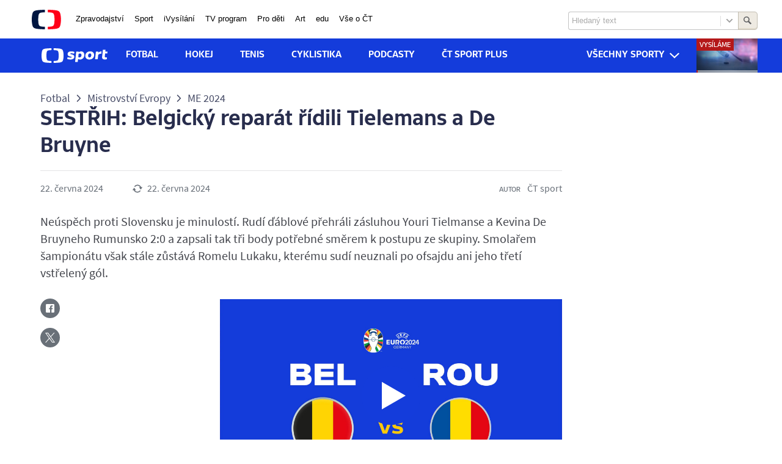

--- FILE ---
content_type: text/html; charset=UTF-8
request_url: https://sport.ceskatelevize.cz/clanek/fotbal/me/me-2024/zive-belgie-rumunsko-0-0/6677007f61d8d47534f3122d
body_size: 46761
content:
<!DOCTYPE html>
<html lang="cs">
<head>
    <meta charset="UTF-8">
    <meta name="viewport" content="width=device-width">
    <title>SESTŘIH: Belgický reparát řídili Tielemans a De Bruyne – ČT sport – Česká televize</title>
        <meta name="description" content="Neúspěch proti Slovensku je minulostí. Rudí ďáblové přehráli zásluhou Youri Tielmanse a Kevina De Bruyneho Rumunsko 2:0 a zapsali tak tři body potřebné směrem k postupu ze skupiny. Smolařem šampionátu však stále zůstává Romelu Lukaku, kterému sudí neuznali po ofsajdu ani jeho třetí vstřelený gól.">
    <meta property="og:site_name" content="ČT sport - Česká televize"/>
    <meta property="og:type" content="article"/>
    <meta property="og:url"
          content="https://sport.ceskatelevize.cz/clanek/fotbal/me/me-2024/zive-belgie-rumunsko-0-0/6677007f61d8d47534f3122d"/>
    <meta property="og:title" content="SESTŘIH: Belgický reparát řídili Tielemans a De Bruyne"/>
    <meta property="og:description" content="Neúspěch proti Slovensku je minulostí. Rudí ďáblové přehráli zásluhou Youri Tielmanse a Kevina De Bruyneho Rumunsko 2:0 a zapsali tak tři body potřebné směrem k postupu ze skupiny. Smolařem šampionátu však stále zůstává Romelu Lukaku, kterému sudí neuznali po ofsajdu ani jeho třetí vstřelený gól."/>
    <meta property="og:image"
          content="https://fs.ceskatelevize.cz/cache/image/[base64].jpg"/>

    <link rel="stylesheet" href="/build/css/base/bootstrap.min_7b3ad451b08c0b83bcf0.bundle.css" media="all">
    <link rel="stylesheet" href="/build/css/base/base.min_7b3ad451b08c0b83bcf0.bundle.css" media="all">
    <link rel="stylesheet" href="/build/css/base/grid-system.min_7b3ad451b08c0b83bcf0.bundle.css" media="all">
    <link rel="stylesheet" href="/build/css/base/spacing.min_7b3ad451b08c0b83bcf0.bundle.css" media="all">
    <link rel="stylesheet" href="/build/css/base/principles.min_7b3ad451b08c0b83bcf0.bundle.css">
    <link rel="stylesheet" href="/build/css/base/constructors.min_7b3ad451b08c0b83bcf0.bundle.css" media="all">

            <!-- Components -->
        <link rel="stylesheet" href="/build/css/articlelink.min_7b3ad451b08c0b83bcf0.bundle.css" media="all">
        <link rel="stylesheet" href="/build/css/breadcrumb.min_7b3ad451b08c0b83bcf0.bundle.css" media="all">
        <link rel="stylesheet" href="/build/css/globalheader.min_7b3ad451b08c0b83bcf0.bundle.css" media="all">
        <link rel="stylesheet" href="/build/css/iconsmenu.min_7b3ad451b08c0b83bcf0.bundle.css" media="all">
        <link rel="stylesheet" href="/build/css/live.min_7b3ad451b08c0b83bcf0.bundle.css" media="all">
        <link rel="stylesheet" href="/build/css/navbar.min_7b3ad451b08c0b83bcf0.bundle.css" media="all">
        <link rel="stylesheet" href="/build/css/opener.min_7b3ad451b08c0b83bcf0.bundle.css" media="all">
        <link rel="stylesheet" href="/build/css/photo.min_7b3ad451b08c0b83bcf0.bundle.css" media="all">
        <link rel="stylesheet" href="/build/css/photogallery.min_7b3ad451b08c0b83bcf0.bundle.css" media="all">
        <link rel="stylesheet" href="/build/css/relatedvideo.min_7b3ad451b08c0b83bcf0.bundle.css" media="all">
        <link rel="stylesheet" href="/build/css/results.min_7b3ad451b08c0b83bcf0.bundle.css" media="all">
        <link rel="stylesheet" href="/build/css/submenu.min_7b3ad451b08c0b83bcf0.bundle.css" media="all">
        <link rel="stylesheet" href="/build/css/textstream.min_7b3ad451b08c0b83bcf0.bundle.css" media="all">
        <link rel="stylesheet" href="/build/css/toparticles.min_7b3ad451b08c0b83bcf0.bundle.css" media="all">
        <link rel="stylesheet" href="/build/css/table.min_7b3ad451b08c0b83bcf0.bundle.css" media="all">
        <link rel="stylesheet" href="/build/css/topnews.min_7b3ad451b08c0b83bcf0.bundle.css" media="all">
        <link rel="stylesheet" href="/build/css/videogallery.min_7b3ad451b08c0b83bcf0.bundle.css" media="all">
        <link rel="stylesheet" href="/build/css/mslh-2024.min_7b3ad451b08c0b83bcf0.bundle.css" media="all">
        <link rel="stylesheet" href="/build/css/mslh-2025.min_7b3ad451b08c0b83bcf0.bundle.css" media="all">
        
    
    <script async="" src="https://ctfs.ceskatelevize.cz/static/scripts/cmp/v2.0/cmp.js" type="text/javascript"></script>
        <script>window.ctGetConsentStatus=Promise.race([new Promise((resolve)=>{window.ctSetConsentStatus=resolve}),new Promise((_,reject)=>{setTimeout(()=>reject(new Error("Consent status unavailable")),10000)})]);</script>

    <!-- COOKIE CONSENT CHECK-->
    <script type="text/javascript" data-cookie-consent-check="data-cookie-consent-check">
    (function (obj) {
        const COOKIE_NAME = "cc_cookie";

        function getCookie(cname) {
            const name = cname + "=";
            const ca = document.cookie.split(';');
            for (let i = 0; i < ca.length; i++) {
                let c = ca[i].trim();
                if (c.indexOf(name) === 0) {
                    return c.substring(name.length);
                }
            }
            return "";
        }

        function hasAnalyticsConsent() {
            const cookie = getCookie(COOKIE_NAME);
            if (!cookie) {
                return false;
            }
            try {
                const decoded = decodeURIComponent(cookie);
                const parsed = JSON.parse(decoded);
                const categories = parsed.categories || [];
                const hasConsent = Array.isArray(categories) && categories.includes("analytics");
                
                return hasConsent;
            } catch (e) {
                return false;
            }
        }

    function addScript(src) {
        const insertedName = "data-ct-automatic-script";
        const consentScript = document.querySelector("script[data-cookie-consent-check]");
        const lastInserted = document.querySelectorAll(`script[${insertedName}]`);
        const lastInsertedScript = lastInserted.length > 0 ? lastInserted[lastInserted.length - 1] : null;

        const script = document.createElement("script");
        script.type = "text/javascript";
        script.setAttribute(insertedName, insertedName);
        script.src = src;

        consentScript.parentNode.insertBefore(script, lastInsertedScript ? lastInsertedScript.nextSibling : consentScript.nextSibling);
    }

    obj.CT_CONSENT_HAS_ANALYTICS = hasAnalyticsConsent();
    obj.CT_SCRIPT_UTILS_ADD_ANALYTICS_SCRIPT = function (src) {
        if (obj.CT_CONSENT_HAS_ANALYTICS) {
            addScript(src);
        } 
    };
})(window);
</script>

    <!-- // COOKIE CONSENT CHECK-->

    <!-- SEZNAM SPENTTIME -->
    <script>CT_SCRIPT_UTILS_ADD_ANALYTICS_SCRIPT("https://ssp.seznam.cz/static/js/ssp.js");</script>
    <!-- // SEZNAM SPENTTIME -->

    <!-- GEMIUS PLAYER -->
    <script>CT_SCRIPT_UTILS_ADD_ANALYTICS_SCRIPT("//scz.hit.gemius.pl/gstream.js");</script>
    <!-- // GEMIUS PLAYER -->

    <script>
    var dataLayer = dataLayer || [];
    dataLayer.push({
        "app": {
            "version": "1.18.78",
            "platform": "Web"
        }
    });
    </script>

    <!-- GA V4 -->
    <!-- Google Tag Manager -->
    <script>(function(w,d,s,l,i){w[l]=w[l]||[];w[l].push({'gtm.start':
    new Date().getTime(),event:'gtm.js'});var f=d.getElementsByTagName(s)[0],
    j=d.createElement(s),dl=l!='dataLayer'?'&l='+l:'';j.async=true;j.src=
    'https://www.googletagmanager.com/gtm.js?id='+i+dl;f.parentNode.insertBefore(j,f);
    })(window,document,'script','dataLayer','GTM-WR543Z2');</script>
    <!-- End Google Tag Manager --> 
    <!-- End GA V4 -->

    <!-- Google Tag Manager -->
    <noscript><iframe src="//www.googletagmanager.com/ns.html?id=GTM-PLJ99G"
    height="0" width="0" style="display:none;visibility:hidden"></iframe></noscript>
    <script>(function(w,d,s,l,i){w[l]=w[l]||[];w[l].push({'gtm.start':
    new Date().getTime(),event:'gtm.js'});var f=d.getElementsByTagName(s)[0],
    j=d.createElement(s),dl=l!='dataLayer'?'&l='+l:'';j.async=true;j.src=
    '//www.googletagmanager.com/gtm.js?id='+i+dl;f.parentNode.insertBefore(j,f);
    })(window,document,'script','dataLayer','GTM-PLJ99G');</script>
    <!-- End Google Tag Manager -->

    <link rel="apple-touch-icon-precomposed" sizes="57x57" href="/build/images/apple-touch-icon-57x57.png" />
    <link rel="apple-touch-icon-precomposed" sizes="114x114" href="/build/images/apple-touch-icon-114x114.png" />
    <link rel="apple-touch-icon-precomposed" sizes="72x72" href="/build/images/apple-touch-icon-72x72.png" />
    <link rel="apple-touch-icon-precomposed" sizes="144x144" href="/build/images/apple-touch-icon-144x144.png" />
    <link rel="apple-touch-icon-precomposed" sizes="60x60" href="/build/images/apple-touch-icon-60x60.png" />
    <link rel="apple-touch-icon-precomposed" sizes="120x120" href="/build/images/apple-touch-icon-120x120.png" />
    <link rel="apple-touch-icon-precomposed" sizes="76x76" href="/build/images/apple-touch-icon-76x76.png" />
    <link rel="apple-touch-icon-precomposed" sizes="152x152" href="/build/images/apple-touch-icon-152x152.png" />
    <link rel="icon" type="image/png" href="/build/images/favicon-196x196.png" sizes="196x196" />
    <link rel="icon" type="image/png" href="/build/images/favicon-96x96.png" sizes="96x96" />
    <link rel="icon" type="image/png" href="/build/images/favicon-32x32.png" sizes="32x32" />
    <link rel="icon" type="image/png" href="/build/images/favicon-16x16.png" sizes="16x16" />
    <link rel="icon" type="image/png" href="/build/images/favicon-128.png" sizes="128x128" />
    <meta name="application-name" content="&nbsp;"/>
    <meta name="msapplication-TileColor" content="#FFFFFF" />
    <meta name="msapplication-TileImage" content="/build/images/mstile-144x144.png" />
    <meta name="msapplication-square70x70logo" content="/build/images/mstile-70x70.png" />
    <meta name="msapplication-square150x150logo" content="/build/images/mstile-150x150.png" />
    <meta name="msapplication-wide310x150logo" content="/build/images/mstile-310x150.png" />
    <meta name="msapplication-square310x310logo" content="/build/images/mstile-310x310.png" />

    <link rel="stylesheet" href="https://ctfs.ceskatelevize.cz/static/v8.17/assets/common.css">
    <link rel="stylesheet" href="https://ctfs.ceskatelevize.cz/static/v8.17/assets/footer.css">
    <link rel="stylesheet" href="/build/css/mslh-2024.min_7b3ad451b08c0b83bcf0.bundle.css" media="all">
    <link rel="stylesheet" href="/build/css/mslh-2025.min_7b3ad451b08c0b83bcf0.bundle.css" media="all">
    <link rel="stylesheet" href="/build/css/me-2024.min_7b3ad451b08c0b83bcf0.bundle.css" media="all">
    <script src="https://ctfs.ceskatelevize.cz/static/v8.17/assets/common.js"></script>
    <script src="https://ctfs.ceskatelevize.cz/static/v8.17/assets/footer.js"></script>

        <script type="text/javascript" src="/build/libs/picturefill/picturefill.min.js"></script>
</head>
<body id="page" class="body     
        
        
    

        
     

        
        
        
    
            me-2024
    
">

    
    <!-- Google Tag Manager (noscript) -->
    <noscript><iframe src="https://www.googletagmanager.com/ns.html?id=GTM-WR543Z2"
    height="0" width="0" style="display:none;visibility:hidden"></iframe></noscript>
    <!-- End Google Tag Manager (noscript) --> 

    <!-- NIELSEN -->
    <script type="text/javascript">
    CT_CONSENT_HAS_ANALYTICS && !function(t,n){t[n]=t[n]||{nlsQ:function(e,o,c,r,s,i){return s=t.document,r=s.createElement("script"),r.async=1,r.src=("http:"===t.location.protocol?"http:":"https:")+"//cdn-gl.imrworldwide.com/conf/"+e+".js#name="+o+"&ns="+n,i=s.getElementsByTagName("script")[0],i.parentNode.insertBefore(r,i),t[n][o]=t[n][o]||{g:c||{},ggPM:function(e,c,r,s,i){(t[n][o].q=t[n][o].q||[]).push([e,c,r,s,i])}},t[n][o]}}}(window,"NOLBUNDLE");
    </script>
    <!-- // NIELSEN -->

    <!-- ADSCRIPT -->
    <script>
    CT_CONSENT_HAS_ANALYTICS && !function(j,h,m,t,c,z){
        c=c||"JHMT";
        j[c] = j[c]||[];
        z = z||1;
        var a=arguments.callee,b=h.createElement("script");
        b.async=!0,b.readyState?b.onreadystatechange=function(){
            "loaded"!==b.readyState&&"complete"!==b.readyState||(b.onreadystataechange=null,j.JHMTApi.init(c,m,t))
        }:b.onload=function(){
            j.JHMTApi.init(c,m,t)
        },b.src=h.location.protocol+"//cm"+z+".jhmt.cz/api.js",b.onerror=function(){
            z < 2&&a(j,h,m,t,c,++z)
        },h.getElementsByTagName('head')[0].appendChild(b)
    }(window,document,"P01ET43B","");
    </script>
    <!-- // ADSCRIPT -->

    <!-- GEMIUS -->
    <script type="text/javascript">
        <!--//--><![CDATA[//><!--
        var gemius_identifier = 'coUwtI8lE0GoQK1.q60jO6RtXmaia_9gbUQNPZGBY4P.B7';
        var gemius_init_timeout = 10000;
        // lines below shouldn't be edited
        function gemius_pending(i) { window[i] = window[i] || function() {var x = window[i+'_pdata'] = window[i+'_pdata'] || []; x[x.length]=arguments;};}; gemius_pending('gemius_hit'); gemius_pending('gemius_event'); gemius_pending('gemius_init'); gemius_pending('pp_gemius_hit'); gemius_pending('pp_gemius_event'); gemius_pending('pp_gemius_init');

        const loadGemius = () => {
            (function(d,t) {try {var gt=d.createElement(t),s=d.getElementsByTagName(t)[0],l='http'+((location.protocol=='https:')?'s':''); gt.setAttribute('async','async');gt.setAttribute('defer','defer'); gt.src=l+'://spir.hit.gemius.pl/xgemius.js'; s.parentNode.insertBefore(gt,s);} catch (e) {}})(document,'script');
        };

        if (window.ctGetConsentStatus) {
            window.ctGetConsentStatus.then((data) => {
                if (data.consentInteraction) {
                window.gemius_init({ consent: data.analytics });
                }
            }).finally(loadGemius);
        } else {
            // pokud mám vypnutou cookie lištu, načtu gemius hned
            loadGemius();
        }

        window.ctOnCookieConsentChanged = ({ analytics }) => {
            window.gemius_init({ consent: analytics });
        };
        //--><!]]>
    </script>
    <!-- // GEMIUS -->

    <!-- Load Facebook SDK for JavaScript -->
    <div id="fb-root"></div>
    <script>(function(d, s, id) {
        var js, fjs = d.getElementsByTagName(s)[0];
        if (d.getElementById(id)) return;
        js = d.createElement(s); js.id = id;
        js.src = "https://connect.facebook.net/en_US/sdk.js#xfbml=1&version=v3.0";
        fjs.parentNode.insertBefore(js, fjs);
    }(document, 'script', 'facebook-jssdk'));</script>

    <header>
    <div id="global-wrapper-navigation" class="fontface" data-ctcomp="GlobalHeader">
        <div id="global-navigation" class="clearfix">
            <div class="wrapper clearfix">
                <div id="global-logo">
                    <a href="//www.ceskatelevize.cz/" title="Česká televize" data-ctcomp-part="link" data-analytics='{
                    "level1": "logo"
                    }'>
                        <img src="//imgct.ceskatelevize.cz/global/images/logo-ceskatelevize.png?_ts=1366977078" alt="Česká televize" title="Česká televize" class="logo-min">
                        <img src="//imgct.ceskatelevize.cz/global/images/logo-ceskatelevize-full.png?_ts=1366977075" alt="Česká televize" title="Česká televize" class="logo-full">
                    </a>
                </div>

                <div class="global-navigation-menu" role="navigation">
                    <ul class="inlineMenu clearfix">
                        <li class="item-zpravodajstvi "><a href="//ct24.ceskatelevize.cz/" title="Zpravodajství" data-ctcomp-part="link" data-analytics='{
                    "level1": "Zpravodajství"
                    }'>Zpravodajství</a></li>
                        <li class="item-sport "><a href="//sport.ceskatelevize.cz/" title="Sport" data-ctcomp-part="link" data-analytics='{
                    "level1": "Sport"
                    }'>Sport</a></li>
                        <li class="item-ivysilani "><a href="//www.ceskatelevize.cz/ivysilani/" title="iVysílání" data-ctcomp-part="link" data-analytics='{
                    "level1": "iVysílání"
                    }'>iVysílání</a></li>
                        <li class="item-tvprogram "><a href="//www.ceskatelevize.cz/tv-program/" title="TV program" data-ctcomp-part="link" data-analytics='{
                    "level1": "TV program"
                    }'>TV program</a></li>
                        <li class="item-decko "><a href="//decko.ceskatelevize.cz/" title="Pro děti" data-ctcomp-part="link" data-analytics='{
                    "level1": "ČT Déčko"
                    }'>Pro&nbsp;děti</a></li>
                        <li class="item-art "><a href="//art.ceskatelevize.cz/" title="ČT Art" data-ctcomp-part="link" data-analytics='{
                    "level1": "ČT Art"
                    }'>Art</a></li>
                        <li class="item-edu "><a href="//edu.ceskatelevize.cz/" title="ČT edu" data-ctcomp-part="link" data-analytics='{
                    "level1": "ČT Edu"
                    }'>edu</a></li>
                        <li class="item-vseoct last "><a href="//www.ceskatelevize.cz/vse-o-ct/" title="Vše o ČT" data-ctcomp-part="link" data-analytics='{
                    "level1": "Vše o ČT"
                    }'>Vše o ČT</a></li>
                    </ul>
                    <div class="global-navigation-search-toggle a-center">
                        <a href="#"><span class="ctico">n</span><span class="ctico-alt">≡</span></a>
                    </div>
                </div>

                <div class="global-navigation-search a-right" role="search">
                    <form action="//www.ceskatelevize.cz/hledani/" method="get" accept-charset="utf-8">
                        <div class="global-search-wrapper">
                            <label class="global-search-input-wrapper">
                                <span class="global-search-pseudotext" id="search-pseudotext">Hledaný text</span>
                                <a href="#" class="cancel blur" id="search-cancel-btn" style="display: none;"><span class="ctico" style="visibility: visible;">×</span></a>
                                <input type="text" class="text" name="q" id="global-search-field">
                                <a href="#" class="popup-trigger"></a>
                            </label>
                            <input type="submit" class="global-search-submit" title="Hledat" value="">
                        </div>
                        <div id="global-search-popup" class="hidden-phone hidden-tablet">
                            <div id="global-search-arrow"></div>
                            <div class="f-left global-search-select">
                                <h3 class="s_150p">Prohledat</h3>
                                <ul>
                                    <li class=" first">
                                        <input type="radio" name="cx" value="000499866030418304096:ukbowjvrr7u" id="gcs-item-0">
                                        <label for="gcs-item-0">celý web ČT</label>
                                    </li>
                                    <li>
                                        <input type="radio" name="cx" value="000499866030418304096:kbwsey4s4jw" id="gcs-item-1">
                                        <label for="gcs-item-1">zpravodajství</label>
                                    </li>
                                    <li>
                                        <input type="radio" name="cx" value="000499866030418304096:o7y5okkcqxc" id="gcs-item-2" checked="checked">
                                        <label for="gcs-item-2">sport</label>
                                    </li>
                                    <li>
                                        <input type="radio" name="cx" value="000499866030418304096:wtpntzbj9sq" id="gcs-item-3">
                                        <label for="gcs-item-3">iVysílání</label>
                                    </li>
                                    <li>
                                        <input type="radio" name="cx" value="000499866030418304096:1gjdre9p2-a" id="gcs-item-5">
                                        <label for="gcs-item-5">vše o ČT</label>
                                    </li>
                                    <li class=" last">
                                        <input type="radio" name="cx" value="" id="faq">
                                        <label for="faq">časté otázky</label>
                                    </li>
                                </ul>
                            </div>
                        </div>
                    </form>
                </div>
            </div>

            <div class="global-navigation-phone-search-toggle a-center">
                <a href="#"><span class="ctico">n</span><span class="ctico-alt">≡</span></a>
            </div>
            <div class="global-navigation-phone-menu-toggle a-center">
                <a href="#"><span class="ctico">p</span><span class="ctico-alt">≡</span></a>
            </div>
        </div>

        <div class="global-navigation-phone-menu clearfix s_130p hidden" style="display: none;">
            <div class="global-navigation-phone-menu-arrow"></div>
            <ul class="clearfix">
                <li class=""><a href="//ct24.ceskatelevize.cz/" title="Zpravodajství" data-ctcomp-part="link" data-analytics='{
                    "level1": "Zpravodajství"
                    }'>Zpravodajství</a></li>
                <li class=""><a href="//sport.ceskatelevize.cz/" title="Sport" data-ctcomp-part="link" data-analytics='{
                    "level1": "Sport"
                    }'>Sport</a></li>
                <li class=""><a href="//www.ceskatelevize.cz/ivysilani/" title="iVysílání" data-ctcomp-part="link" data-analytics='{
                    "level1": "iVysílání"
                    }'>iVysílání</a></li>
                <li class=""><a href="//www.ceskatelevize.cz/tv-program/" title="TV program" data-ctcomp-part="link" data-analytics='{
                    "level1": "TV program"
                    }'>TV program</a></li>
                <li class=""><a href="//decko.ceskatelevize.cz/" title="Pro děti" data-ctcomp-part="link" data-analytics='{
                    "level1": "ČT Déčko"
                    }'>Pro&nbsp;děti</a></li>
                <li class=""><a href="//edu.ceskatelevize.cz/" title="ČT edu" data-ctcomp-part="link" data-analytics='{
                    "level1": "ČT Edu"
                    }'>ČT&nbsp;edu</a></li>
                <li class=""><a href="//www.ceskatelevize.cz/vse-o-ct/" title="Vše o ČT" data-ctcomp-part="link" data-analytics='{
                    "level1": "Vše o ČT"
                    }'>Vše o ČT</a></li>
                <li><a href="#" title="Kanály" class="global-navigation-phone-menu-channel-toggle">Kanály<span>+</span></a></li>
                <li>
                    <ul>
                        <li class="channel-menu" style="display: none;"><a href="//www.ceskatelevize.cz/ct1/" title="ČT 1" data-ctcomp-part="link" data-analytics='{
                        "level1": "ČT 1"
                        }'>ČT 1</a></li>
                        <li class="channel-menu" style="display: none;"><a href="//www.ceskatelevize.cz/ct2/" title="ČT 2" data-ctcomp-part="link" data-analytics='{
                        "level1": "ČT 2"
                        }'>ČT 2</a></li>
                        <li class="channel-menu last" style="display: none;"><a href="//art.ceskatelevize.cz/" title="ČT art" data-ctcomp-part="link" data-analytics='{
                        "level1": "ČT Art"
                        }'>ČT art</a></li>
                    </ul>
                </li>
            </ul>
        </div>

        <div class="global-search-phone-popup clearfix hidden" style="display: none;">
            <div class="global-search-phone-popup-arrow"></div>
            <form action="//www.ceskatelevize.cz/hledani/" method="get" accept-charset="utf-8" id="global-search">
                <div class="global-search-phone-wrapper">
                    <label class="global-search-input-wrapper">
                        <span class="global-search-pseudotext">Hledaný text</span>
                        <input type="text" class="text" name="q">
                        <a href="#" class="cancel"><span class="ctico">×</span></a>
                    </label>
                    <input type="submit" class="global-search-submit" title="Hledat" value="">
                </div>
                <div class="global-search-select">
                    <h3 class="s_170p">Prohledat</h3>
                    <ul>
                        <li class=" first">
                            <input type="radio" name="cx" value="000499866030418304096:ukbowjvrr7u" id="gcs-item-mobile-0" checked="checked">
                            <label for="gcs-item-mobile-0">celý web ČT</label>
                        </li>
                        <li>
                            <input type="radio" name="cx" value="000499866030418304096:kbwsey4s4jw" id="gcs-item-mobile-1">
                            <label for="gcs-item-mobile-1">zpravodajství</label>
                        </li>
                        <li>
                            <input type="radio" name="cx" value="000499866030418304096:o7y5okkcqxc" id="gcs-item-mobile-2">
                            <label for="gcs-item-mobile-2">sport</label>
                        </li>
                        <li>
                            <input type="radio" name="cx" value="000499866030418304096:wtpntzbj9sq" id="gcs-item-mobile-3">
                            <label for="gcs-item-mobile-3">iVysílání</label>
                        </li>
                        <li>
                            <input type="radio" name="cx" value="000499866030418304096:1gjdre9p2-a" id="gcs-item-mobile-5">
                            <label for="gcs-item-mobile-5">vše o ČT</label>
                        </li>
                        <li class=" last">
                            <input type="radio" name="cx" value="000499866030418304096:ukbowjvrr7u" id="mobile-faq">
                            <label for="mobile-faq">časté otázky</label>
                        </li>
                    </ul>
                </div>
            </form>
        </div>
    </div>
</header>    
    <div class=" navbar relative u-uppercase sticky" data-ctcomp="NavBar" data-ctcomp-data="{&quot;service&quot;:&quot;\/api\/v1\/search&quot;}">
    <div class="navbar-wrapper d-flex align-items-center justify-content-between">
        <a href="/" class="navbar__logo d-flex" data-ctcomp-part="link" data-analytics='{
            "level1": "Logo"
            }'>
                
        
<span class="navbar__logo-image icon icon--logo  "><svg xmlns="http://www.w3.org/2000/svg" xmlns:xlink="http://www.w3.org/1999/xlink" viewBox="0 0 90 20"><defs><path id="alex-icon-logo-a" d="M460.05 104c0 1.17-.09 2.9-.36 4.52-.67 3.9-1.7 4.78-7.22 5.22-2 .15-4.18.23-5.94.26v-2.57c.84-.03 1.77-.08 2.64-.17 3.08-.33 3.65-.98 4.03-3.89a28 28 0 0 0 0-6.74c-.38-2.9-.95-3.56-4.03-3.89-.87-.09-1.8-.14-2.64-.17V94c1.76.03 3.93.1 5.94.26 5.52.44 6.55 1.32 7.22 5.22.27 1.62.36 3.35.36 4.52zM443.5 94v2.57c-.83.03-1.76.08-2.64.17-3.07.33-3.65.98-4.02 3.89a28.05 28.05 0 0 0 0 6.74c.37 2.9.95 3.56 4.02 3.89.88.09 1.8.14 2.64.17V114c-1.76-.03-3.93-.1-5.93-.26-5.52-.44-6.55-1.32-7.22-5.22a28.22 28.22 0 0 1 0-9.04c.67-3.9 1.7-4.78 7.22-5.22 2-.16 4.17-.23 5.93-.26zm27.24 4.28c1.45 0 2.95.28 4.17.8l-.52 2.4a14.45 14.45 0 0 0-3.77-.62c-1.18 0-1.44.32-1.44.71 0 1.17 5.53.18 5.53 4.08 0 2.7-2.49 3.75-5.19 3.75a12.1 12.1 0 0 1-4.57-.8l.52-2.4c1.69.48 2.97.62 4.17.62 1.12 0 1.44-.22 1.44-.71 0-1.17-5.53-.18-5.53-4.08 0-2.86 2.47-3.75 5.2-3.75zm9.94.3l.12.86a5.31 5.31 0 0 1 3.23-1.16c2.26 0 4.3 1.6 4.3 4.85 0 4.22-3.06 6.27-5.7 6.27-1.09 0-1.99-.2-2.83-.67l-.44 4.1h-3.6l1.52-14.26zm-.58 7.43c.52.33 1.12.51 1.7.51 1.4 0 2.71-.93 2.71-3.05 0-1.6-.96-2.31-2.14-2.31a3.7 3.7 0 0 0-1.8.51zm21.63-2.74c0 3.53-2.65 6.13-6.64 6.13-3.4 0-5.43-2.07-5.43-4.99 0-3.53 2.67-6.13 6.64-6.13 3.4 0 5.43 2.07 5.43 4.99zm-6.34 3.37c1.39 0 2.5-1.34 2.5-3.15 0-1.44-.75-2.45-1.9-2.45-1.38 0-2.5 1.34-2.5 3.15 0 1.44.76 2.45 1.9 2.45zm15.2-5.1c-1.43 0-2.33.49-3.33 1.6l-.62 5.96h-3.61l1.12-10.53h3.4l.09 1.56c.72-1.12 2.46-1.95 4.25-1.83l-.36 3.3a8.23 8.23 0 0 0-.95-.07zm9.4-2.97l-.28 2.57h-3l-.45 4.24c-.12 1.2 1.29 1.3 2.97 1.02v2.5c-3.13.97-7.04.74-6.63-2.95l1.08-9.9h3.58l-.28 2.52z"/></defs><use xlink:href="#alex-icon-logo-a" transform="translate(-430 -94)"/></svg></span>
        </a>
        <div class="d-flex align-items-flex-end justify-content-between w-md-100">
            <div class="navbar__link-main-wrap">
                                                    <a href="/rubrika/fotbal" class="navbar__link-main-item " data-ctcomp-part="link" data-analytics='{
                    "level1": "Fotbal"
                    }'>Fotbal</a>
                                    <a href="/rubrika/hokej" class="navbar__link-main-item " data-ctcomp-part="link" data-analytics='{
                    "level1": "Hokej"
                    }'>Hokej</a>
                                    <a href="/rubrika/tenis" class="navbar__link-main-item " data-ctcomp-part="link" data-analytics='{
                    "level1": "Tenis"
                    }'>Tenis</a>
                                    <a href="/rubrika/cyklistika" class="navbar__link-main-item " data-ctcomp-part="link" data-analytics='{
                    "level1": "Cyklistika"
                    }'>Cyklistika</a>
                                    <a href="/tema/podcasty" class="navbar__link-main-item " data-ctcomp-part="link" data-analytics='{
                    "level1": "Podcasty"
                    }'>Podcasty</a>
                                    <a href="https://sport.ceskatelevize.cz/clanek/ostatni/program-vysilani-ct-sport-na-webu-v-mobilu-a-hbbtv/5ddda79bfccd259ea46d41bc" class="navbar__link-main-item " data-ctcomp-part="link" data-analytics='{
                    "level1": "ČT SPORT PLUS"
                    }'>ČT SPORT PLUS</a>
                            </div>
            <div class="d-flex align-items-center relative navbar__side-wrap">
                <button class="navbar__dropdown-primary-title d-flex align-self-stretch" data-ctcomp-part="sections-toggle-button">
                        
        
<span class="navbar__dropdown-icon navbar__dropdown-icon--menu align-self-center mr-8 d-lg-none icon icon--menu  "><svg viewBox="0 0 16 16" xmlns="http://www.w3.org/2000/svg"><g fill-rule="evenodd"><rect width="16" height="16"/><path d="M0 3h16v2H0V3zm0 4h16v2H0V7zm0 4h16v2H0v-2z"/></g></svg></span>
                        
        
<span class="navbar__dropdown-icon navbar__dropdown-icon--close align-self-center mr-8 d-lg-none icon icon--close  "><svg viewBox="0 0 16 16" xmlns="http://www.w3.org/2000/svg"><g fill-rule="evenodd"><rect width="16" height="16"/><polygon points="8 6.58578644 2.34314575 0.928932188 0.928932188 2.34314575 6.58578644 8 0.928932188 13.6568542 2.34314575 15.0710678 8 9.41421356 13.6568542 15.0710678 15.0710678 13.6568542 9.41421356 8 15.0710678 2.34314575 13.6568542 0.928932188"/></g></svg></span>
                    <span class="align-self-center">
                        <span class="d-lg-none fw-m">Rubriky</span>
                        <span class="d-none d-lg-inline text-nowrap fw-m">Všechny sporty</span>
                    </span>
                        
        
<span class="navbar__dropdown-icon navbar__dropdown-icon--arrow align-self-center ml-8 d-none d-lg-inline-flex align-items-center icon icon--arrow-down  "><svg xmlns="http://www.w3.org/2000/svg" viewBox="0 0 16 10"><path d="M0 1.94L1.52.5 8 6.62 14.48.5 16 1.94 8 9.5z"/></svg></span>
                </button>
                                    <div class="navbar__live " data-ctcomp-part="live-toggle">
                        <div class="">
                                                                <div class=" image">
      <img
                    src="https://ctfs.ceskatelevize.cz/porady-s3/6488b051973ff940f6035f63/placeholder/euro-hockey-tour-1694178847868.jpg"
                alt="Euro Hockey Tour mužů 2025/2026"
        >
    </div>
                                                     </div>
                                                    <div class="navbar__live-progressbar">
                                <span class="navbar__live-progressbar-position" style="width: 1.9753086419753%;"></span>
                            </div>
                            <div class="navbar__live-state">Vysíláme</div>
                                            </div>
                    <div class="navbar__hoverbox-wrap relative">
                        <div class="navbar__hoverbox">
                            <div class="navbar__hoverbox-title">Euro Hockey Tour mužů 2025/2026</div>
                            <p class="navbar__hoverbox-content fz-s">Záznam utkání mezinárodního turnaje ve finském Tampere (jen hra)</p>
                            <span class="fz-l d-flex justify-content-end">
                                <a href ="https://www.ceskatelevize.cz/tv-program" class="navbar__hoverbox-link" >Program vysílání</a>
                            </span>
                        </div>
                    </div>
                            </div>
        </div>
    </div>

    <div class="navbar__dropdown-primary collapsed" data-ctcomp-part="sections-toggle-content">
        <div id="link-list1" class="navbar__dropdown" data-ctcomp-part="link-list">
                        <div class="navbar__columns navbar__columns--primary d-lg-none">
                                                    <a href="/rubrika/fotbal" class="navbar__link-item " data-ctcomp-part="link" data-analytics='{
                    "level1": "Fotbal"
                    }'>Fotbal</a>
                                    <a href="/rubrika/hokej" class="navbar__link-item " data-ctcomp-part="link" data-analytics='{
                    "level1": "Hokej"
                    }'>Hokej</a>
                                    <a href="/rubrika/tenis" class="navbar__link-item " data-ctcomp-part="link" data-analytics='{
                    "level1": "Tenis"
                    }'>Tenis</a>
                                    <a href="/rubrika/cyklistika" class="navbar__link-item " data-ctcomp-part="link" data-analytics='{
                    "level1": "Cyklistika"
                    }'>Cyklistika</a>
                                    <a href="/tema/podcasty" class="navbar__link-item " data-ctcomp-part="link" data-analytics='{
                    "level1": "Podcasty"
                    }'>Podcasty</a>
                                    <a href="https://sport.ceskatelevize.cz/clanek/ostatni/program-vysilani-ct-sport-na-webu-v-mobilu-a-hbbtv/5ddda79bfccd259ea46d41bc" class="navbar__link-item " data-ctcomp-part="link" data-analytics='{
                    "level1": "ČT SPORT PLUS"
                    }'>ČT SPORT PLUS</a>
                            </div>

                        <a href="#" id="togglebtn2" class="navbar__dropdown-secondary-title navbar__link-item d-lg-none" data-ctcomp-part="subSections-toggle-button">
                Všechny sporty     
        
<span class="navbar__dropdown-icon navbar__dropdown-icon--arrow align-self-center ml-8 icon icon--arrow-down  "><svg xmlns="http://www.w3.org/2000/svg" viewBox="0 0 16 10"><path d="M0 1.94L1.52.5 8 6.62 14.48.5 16 1.94 8 9.5z"/></svg></span>
            </a>

                        <div id="toggle2" class="navbar__dropdown-secondary collapsed d-lg-block" data-ctcomp-part="subSections-toggle-content">
                <div data-ctcomp-part="links-only-list">
                    <div class="navbar__columns navbar__columns--secondary">
                                                    <a href="/rubrika/fotbal" class="navbar__link-item " data-ctcomp-part="link" data-analytics='{
                            "level1": "Fotbal"
                            }'>Fotbal</a>
                                                    <a href="/rubrika/hokej" class="navbar__link-item " data-ctcomp-part="link" data-analytics='{
                            "level1": "Hokej"
                            }'>Hokej</a>
                                                    <a href="/rubrika/tenis" class="navbar__link-item " data-ctcomp-part="link" data-analytics='{
                            "level1": "Tenis"
                            }'>Tenis</a>
                                                    <a href="/rubrika/cyklistika" class="navbar__link-item " data-ctcomp-part="link" data-analytics='{
                            "level1": "Cyklistika"
                            }'>Cyklistika</a>
                                                    <a href="/tema/podcasty" class="navbar__link-item " data-ctcomp-part="link" data-analytics='{
                            "level1": "Podcasty"
                            }'>Podcasty</a>
                                                    <a href="https://sport.ceskatelevize.cz/clanek/ostatni/program-vysilani-ct-sport-na-webu-v-mobilu-a-hbbtv/5ddda79bfccd259ea46d41bc" class="navbar__link-item " data-ctcomp-part="link" data-analytics='{
                            "level1": "ČT SPORT PLUS"
                            }'>ČT SPORT PLUS</a>
                                                    <a href="/rubrika/nejlepsi-videa-1" class="navbar__link-item " data-ctcomp-part="link" data-analytics='{
                            "level1": "Nejlepší videa"
                            }'>Nejlepší videa</a>
                                                    <a href="/rubrika/americky-fotbal" class="navbar__link-item " data-ctcomp-part="link" data-analytics='{
                            "level1": "Americký fotbal"
                            }'>Americký fotbal</a>
                                                    <a href="/rubrika/atletika" class="navbar__link-item " data-ctcomp-part="link" data-analytics='{
                            "level1": "Atletika"
                            }'>Atletika</a>
                                                    <a href="/rubrika/baseball-a-softbal" class="navbar__link-item " data-ctcomp-part="link" data-analytics='{
                            "level1": "Baseball a softbal"
                            }'>Baseball a softbal</a>
                                                    <a href="/rubrika/basketbal" class="navbar__link-item " data-ctcomp-part="link" data-analytics='{
                            "level1": "Basketbal"
                            }'>Basketbal</a>
                                                    <a href="/rubrika/biatlon" class="navbar__link-item " data-ctcomp-part="link" data-analytics='{
                            "level1": "Biatlon"
                            }'>Biatlon</a>
                                                    <a href="/rubrika/boby-a-skeleton" class="navbar__link-item " data-ctcomp-part="link" data-analytics='{
                            "level1": "Boby a skeleton"
                            }'>Boby a skeleton</a>
                                                    <a href="/rubrika/box" class="navbar__link-item " data-ctcomp-part="link" data-analytics='{
                            "level1": "Box"
                            }'>Box</a>
                                                    <a href="/rubrika/curling" class="navbar__link-item " data-ctcomp-part="link" data-analytics='{
                            "level1": "Curling"
                            }'>Curling</a>
                                                    <a href="/rubrika/dostihy" class="navbar__link-item " data-ctcomp-part="link" data-analytics='{
                            "level1": "Dostihy"
                            }'>Dostihy</a>
                                                    <a href="/rubrika/esport" class="navbar__link-item " data-ctcomp-part="link" data-analytics='{
                            "level1": "eSport"
                            }'>eSport</a>
                                                    <a href="/rubrika/florbal" class="navbar__link-item " data-ctcomp-part="link" data-analytics='{
                            "level1": "Florbal"
                            }'>Florbal</a>
                                                    <a href="/rubrika/futsal" class="navbar__link-item " data-ctcomp-part="link" data-analytics='{
                            "level1": "Futsal"
                            }'>Futsal</a>
                                                    <a href="/rubrika/golf" class="navbar__link-item " data-ctcomp-part="link" data-analytics='{
                            "level1": "Golf"
                            }'>Golf</a>
                                                    <a href="/rubrika/gymnastika" class="navbar__link-item " data-ctcomp-part="link" data-analytics='{
                            "level1": "Gymnastika"
                            }'>Gymnastika</a>
                                                    <a href="/rubrika/hazena" class="navbar__link-item " data-ctcomp-part="link" data-analytics='{
                            "level1": "Házená"
                            }'>Házená</a>
                                                    <a href="/rubrika//hoste-ct-sport" class="navbar__link-item " data-ctcomp-part="link" data-analytics='{
                            "level1": "Hosté ČT sport"
                            }'>Hosté ČT sport</a>
                                                    <a href="/rubrika/jezdectvi" class="navbar__link-item " data-ctcomp-part="link" data-analytics='{
                            "level1": "Jezdectví"
                            }'>Jezdectví</a>
                                                    <a href="/rubrika/judo" class="navbar__link-item " data-ctcomp-part="link" data-analytics='{
                            "level1": "Judo"
                            }'>Judo</a>
                                                    <a href="/rubrika/krasobrusleni" class="navbar__link-item " data-ctcomp-part="link" data-analytics='{
                            "level1": "Krasobruslení"
                            }'>Krasobruslení</a>
                                                    <a href="/rubrika/lezeni" class="navbar__link-item " data-ctcomp-part="link" data-analytics='{
                            "level1": "Lezení"
                            }'>Lezení</a>
                                                    <a href="/rubrika/lyzovani-a-snowboarding" class="navbar__link-item " data-ctcomp-part="link" data-analytics='{
                            "level1": "Lyžování a snowboarding"
                            }'>Lyžování a snowboarding</a>
                                                    <a href="/rubrika/mma" class="navbar__link-item " data-ctcomp-part="link" data-analytics='{
                            "level1": "MMA"
                            }'>MMA</a>
                                                    <a href="/rubrika/moderni-petiboj" class="navbar__link-item " data-ctcomp-part="link" data-analytics='{
                            "level1": "Moderní pětiboj"
                            }'>Moderní pětiboj</a>
                                                    <a href="/rubrika/motorsport" class="navbar__link-item " data-ctcomp-part="link" data-analytics='{
                            "level1": "Motorsport"
                            }'>Motorsport</a>
                                                    <a href="/rubrika/olympijske-hry" class="navbar__link-item " data-ctcomp-part="link" data-analytics='{
                            "level1": "Olympijské hry"
                            }'>Olympijské hry</a>
                                                    <a href="/rubrika/plavani" class="navbar__link-item " data-ctcomp-part="link" data-analytics='{
                            "level1": "Plavání"
                            }'>Plavání</a>
                                                    <a href="/rubrika/plazovy-volejbal" class="navbar__link-item " data-ctcomp-part="link" data-analytics='{
                            "level1": "Plážový volejbal"
                            }'>Plážový volejbal</a>
                                                    <a href="/rubrika/ragby" class="navbar__link-item " data-ctcomp-part="link" data-analytics='{
                            "level1": "Ragby"
                            }'>Ragby</a>
                                                    <a href="/rubrika/rychlobrusleni-a-short-track" class="navbar__link-item " data-ctcomp-part="link" data-analytics='{
                            "level1": "Rychlobruslení a short track"
                            }'>Rychlobruslení a short track</a>
                                                    <a href="/rubrika/rychlostni-kanoistika" class="navbar__link-item " data-ctcomp-part="link" data-analytics='{
                            "level1": "Rychlostní kanoistika"
                            }'>Rychlostní kanoistika</a>
                                                    <a href="/rubrika/sport-handicapovanych" class="navbar__link-item " data-ctcomp-part="link" data-analytics='{
                            "level1": "Sport handicapovaných"
                            }'>Sport handicapovaných</a>
                                                    <a href="/rubrika/sportovni-strelba" class="navbar__link-item " data-ctcomp-part="link" data-analytics='{
                            "level1": "Sportovní střelba"
                            }'>Sportovní střelba</a>
                                                    <a href="/rubrika/stolni-tenis" class="navbar__link-item " data-ctcomp-part="link" data-analytics='{
                            "level1": "Stolní tenis"
                            }'>Stolní tenis</a>
                                                    <a href="/rubrika/triatlon" class="navbar__link-item " data-ctcomp-part="link" data-analytics='{
                            "level1": "Triatlon"
                            }'>Triatlon</a>
                                                    <a href="/rubrika/veslovani" class="navbar__link-item " data-ctcomp-part="link" data-analytics='{
                            "level1": "Veslování"
                            }'>Veslování</a>
                                                    <a href="/rubrika/vodni-slalom" class="navbar__link-item " data-ctcomp-part="link" data-analytics='{
                            "level1": "Vodní slalom"
                            }'>Vodní slalom</a>
                                                    <a href="/rubrika/volejbal" class="navbar__link-item " data-ctcomp-part="link" data-analytics='{
                            "level1": "Volejbal"
                            }'>Volejbal</a>
                                                    <a href="/rubrika/historicke-navraty" class="navbar__link-item " data-ctcomp-part="link" data-analytics='{
                            "level1": "Historické návraty"
                            }'>Historické návraty</a>
                                                    <a href="/rubrika/ostatni" class="navbar__link-item " data-ctcomp-part="link" data-analytics='{
                            "level1": "Ostatní"
                            }'>Ostatní</a>
                                            </div>
                </div>
            </div>
        </div>
                <div class="navbar__dropdown-secondary">
            <div class="navbar__search relative d-none d-lg-block" data-ctcomp-part="search-wrap">
                                <input type="text" placeholder="Hledat sport" class="navbar__search-input" data-ctcomp-part="search-input">
                <ul class="navbar__search-autocomplete collapsed" data-ctcomp-part="search-list">
                    <li class="navbar__search-item" data-ctcomp-part="search-item"><a href="#" class="navbar__search-autocomplete-item d-inline-block"><span class="navbar__search-autocomplete-item--highlight">Ho</span>d oštěpem</a></li>
                </ul>
            </div>
        </div>
    </div>
</div>
    <section id="live" class="live " data-ctcomp="Live" data-ctcomp-data='{"currentItem": 0, "items": [{&quot;type&quot;:&quot;current&quot;,&quot;items&quot;:[{&quot;time&quot;:&quot;02:45 - 04:33&quot;,&quot;category&quot;:&quot;&quot;,&quot;title&quot;:&quot;Euro Hockey Tour mu\u017e\u016f 2025\/2026&quot;,&quot;icon&quot;:&quot;logo-ctsport&quot;,&quot;link&quot;:&quot;#&quot;,&quot;live&quot;:true,&quot;liveExtra&quot;:false,&quot;video&quot;:{&quot;data&quot;:{&quot;source&quot;:{&quot;playlist&quot;:[{&quot;type&quot;:&quot;LIVE&quot;,&quot;id&quot;:&quot;CH_4&quot;,&quot;skinId&quot;:&quot;ctsport&quot;,&quot;assetId&quot;:&quot;CH_4&quot;,&quot;gemiusCategory&quot;:&quot;&quot;,&quot;quality&quot;:&quot;web&quot;,&quot;date&quot;:&quot;2025-11-10 02:47:08&quot;,&quot;requestSource&quot;:&quot;front-sport&quot;,&quot;drm&quot;:1}]},&quot;settings&quot;:{&quot;nielsenAppId&quot;:&quot;P84B61B84-7BEA-464E-812E-59EE2473A332&quot;,&quot;nielsenDebug&quot;:false,&quot;nielsen&quot;:{&quot;app_id&quot;:&quot;P84B61B84-7BEA-464E-812E-59EE2473A332&quot;,&quot;log_level&quot;:&quot;Debug&quot;,&quot;debug&quot;:false},&quot;adOceanPrerollId1&quot;:&quot;PUk2UpMyggSxr7s6ba5h4uKHYA8fqGO2xANtrEsoCpb.g7&quot;,&quot;adOceanPrerollId2&quot;:&quot;zeGbUeMaSKWRzrkc1wgv82KEXt4PAPsSPs_I1TAciP3.M7&quot;,&quot;adOceanPostrollId1&quot;:&quot;hcCVpVAw7cbvX9nWtEiYeCjvLagAFecQIrUo27rLXPP.i7&quot;,&quot;playerApi&quot;:&quot;https:\/\/playlist.ceskatelevize.cz\/&quot;,&quot;playerLiveApi&quot;:&quot;https:\/\/api.ceskatelevize.cz\/video\/v1\/playlist-live\/v1&quot;,&quot;playerVodApi&quot;:&quot;https:\/\/api.ceskatelevize.cz\/video\/v1\/playlist-vod\/v1&quot;,&quot;faqReportApiUrl&quot;:&quot;https:\/\/moject-api.ceskatelevize.cz\/user-browser-info&quot;,&quot;useNewPlaylistVod&quot;:true,&quot;useNewPlaylistLive&quot;:true,&quot;maxAutoBitrate&quot;:1080}}}}]},{&quot;type&quot;:&quot;next&quot;,&quot;items&quot;:[{&quot;time&quot;:&quot;04:40 - 05:41&quot;,&quot;category&quot;:&quot;&quot;,&quot;title&quot;:&quot;\u010cesk\u00fd poh\u00e1r Arena Cup 2025&quot;,&quot;link&quot;:&quot;#&quot;}]}]}'>
    <div class="d-flex justify-content-between align-items-center">
            








<button    class="btn live-btn-channels-toggle btn btn--primary btn--no-shadow js-channels-toggle         btn--icon
   btn--large     
     " data-ctcomp-part="channels-toggle"
     >
                          <span class="btn__text"> Přepnout program</span>
                
        
<span class="btn__icon icon icon--arrow-down icon--lg "><svg xmlns="http://www.w3.org/2000/svg" viewBox="0 0 24 15"><path d="M0 2.65L2.18.5 12 10.2 21.82.5 24 2.65 12 14.5z"/></svg></span>
    
</button>
            








<button    class="btn live-btn-channels-close btn btn--primary btn--no-shadow         btn--icon
   btn--large     
     " data-ctcomp-part="live-close"
     >
                            
        
<span class="btn__icon icon icon--close icon--lg "><svg viewBox="0 0 24 24" xmlns="http://www.w3.org/2000/svg"><g fill-rule="evenodd"><rect width="24" height="24"/><polygon points="9.87867966 12 1.03984489 20.8388348 3.16116524 22.9601551 12 14.1213203 20.8388348 22.9601551 22.9601551 20.8388348 14.1213203 12 22.9601551 3.16116524 20.8388348 1.03984489 12 9.87867966 3.16116524 1.03984489 1.03984489 3.16116524"/></g></svg></span>
    
</button>
    </div>
    <div class="live__channels">
        <div class="live__channels-wrap">
                        <a href="//www.ceskatelevize.cz/zive/ct1" class="live__channel ">
                <div class="live__channel-info">
                    <span class="icon">
                        <img class="live__channel-logo" alt="ct1" src="https://fs.ceskatelevize.cz/cache/image/[base64].svg">
                        <img class="live__channel-logo-current" alt="ct1" src="https://fs.ceskatelevize.cz/cache/image/[base64].svg">
                    </span>
                </div>
                <div class="live__channel-current ">
                    <div class="d-flex">
                        <time class="live__channel-program-time">02:45</time>
                        <span class="live__channel-program-name">Zpívá celá rodina</span>
                    </div>
                    <div class="live__channel-progressbar relative">
                        <span class="live__channel-progressbar-value" style="width: 2.4242424242424%;"></span>
                    </div>
                    <div class="image live__channel-image" data-src="https://ctfs.ceskatelevize.cz/porady-s3/episode/648842a9f844d238e00a3693/card/zpiva-cela-rodina-1714581332.jpg" style="background-image: url(&quot;https://ctfs.ceskatelevize.cz/porady-s3/episode/648842a9f844d238e00a3693/card/zpiva-cela-rodina-1714581332.jpg&quot;);">
                        <img alt="Zpívá celá rodina" src="https://ctfs.ceskatelevize.cz/porady-s3/episode/648842a9f844d238e00a3693/card/zpiva-cela-rodina-1714581332.jpg">
                    </div>
                </div>
                <div class="d-flex mb-16">
                    <time class="live__channel-program-time">04:20</time>
                    <span class="live__channel-program-name">V kondici</span>
                </div>
            </a>
                        <a href="//www.ceskatelevize.cz/zive/ct2" class="live__channel ">
                <div class="live__channel-info">
                    <span class="icon">
                        <img class="live__channel-logo" alt="ct2" src="https://fs.ceskatelevize.cz/cache/image/[base64].svg">
                        <img class="live__channel-logo-current" alt="ct2" src="https://fs.ceskatelevize.cz/cache/image/[base64].svg">
                    </span>
                </div>
                <div class="live__channel-current ">
                    <div class="d-flex">
                        <time class="live__channel-program-time">02:40</time>
                        <span class="live__channel-program-name">Před půlnocí</span>
                    </div>
                    <div class="live__channel-progressbar relative">
                        <span class="live__channel-progressbar-value" style="width: 27.435897435897%;"></span>
                    </div>
                    <div class="image live__channel-image" data-src="https://ctfs.ceskatelevize.cz/porady-s3/episode/6488ca069e931c723c038eb9/card/pred-pulnoci-996-1714588815.jpg" style="background-image: url(&quot;https://ctfs.ceskatelevize.cz/porady-s3/episode/6488ca069e931c723c038eb9/card/pred-pulnoci-996-1714588815.jpg&quot;);">
                        <img alt="Před půlnocí" src="https://ctfs.ceskatelevize.cz/porady-s3/episode/6488ca069e931c723c038eb9/card/pred-pulnoci-996-1714588815.jpg">
                    </div>
                </div>
                <div class="d-flex mb-16">
                    <time class="live__channel-program-time"></time>
                    <span class="live__channel-program-name"></span>
                </div>
            </a>
                        <a href="https://ct24.ceskatelevize.cz/#live" class="live__channel ">
                <div class="live__channel-info">
                    <span class="icon">
                        <img class="live__channel-logo" alt="ct24" src="https://fs.ceskatelevize.cz/cache/image/[base64].svg">
                        <img class="live__channel-logo-current" alt="ct24" src="https://fs.ceskatelevize.cz/cache/image/[base64].svg">
                    </span>
                </div>
                <div class="live__channel-current ">
                    <div class="d-flex">
                        <time class="live__channel-program-time">02:34</time>
                        <span class="live__channel-program-name">Zajímavosti z regionů</span>
                    </div>
                    <div class="live__channel-progressbar relative">
                        <span class="live__channel-progressbar-value" style="width: 54.722222222222%;"></span>
                    </div>
                    <div class="image live__channel-image" data-src="https://ctfs.ceskatelevize.cz/porady-s3/6488339763ce0d3f2f09a393/placeholder/zajimavosti-z-regionu-brno-1706525335019.jpg" style="background-image: url(&quot;https://ctfs.ceskatelevize.cz/porady-s3/6488339763ce0d3f2f09a393/placeholder/zajimavosti-z-regionu-brno-1706525335019.jpg&quot;);">
                        <img alt="Zajímavosti z regionů" src="https://ctfs.ceskatelevize.cz/porady-s3/6488339763ce0d3f2f09a393/placeholder/zajimavosti-z-regionu-brno-1706525335019.jpg">
                    </div>
                </div>
                <div class="d-flex mb-16">
                    <time class="live__channel-program-time">03:00</time>
                    <span class="live__channel-program-name">Zprávy</span>
                </div>
            </a>
                        <a href="https://sport.ceskatelevize.cz/#live" class="live__channel is-current">
                <div class="live__channel-info">
                    <span class="icon">
                        <img class="live__channel-logo" alt="sport" src="https://fs.ceskatelevize.cz/cache/image/[base64].svg">
                        <img class="live__channel-logo-current" alt="sport" src="https://fs.ceskatelevize.cz/cache/image/[base64].svg">
                    </span>
                </div>
                <div class="live__channel-current ">
                    <div class="d-flex">
                        <time class="live__channel-program-time">02:45</time>
                        <span class="live__channel-program-name">Euro Hockey Tour mužů 2025/2026</span>
                    </div>
                    <div class="live__channel-progressbar relative">
                        <span class="live__channel-progressbar-value" style="width: 1.9753086419753%;"></span>
                    </div>
                    <div class="image live__channel-image" data-src="https://ctfs.ceskatelevize.cz/porady-s3/6488b051973ff940f6035f63/placeholder/euro-hockey-tour-1694178847868.jpg" style="background-image: url(&quot;https://ctfs.ceskatelevize.cz/porady-s3/6488b051973ff940f6035f63/placeholder/euro-hockey-tour-1694178847868.jpg&quot;);">
                        <img alt="Euro Hockey Tour mužů 2025/2026" src="https://ctfs.ceskatelevize.cz/porady-s3/6488b051973ff940f6035f63/placeholder/euro-hockey-tour-1694178847868.jpg">
                    </div>
                </div>
                <div class="d-flex mb-16">
                    <time class="live__channel-program-time">04:40</time>
                    <span class="live__channel-program-name">Český pohár Arena Cup 2025</span>
                </div>
            </a>
                        <a href="//www.ceskatelevize.cz/zive/art" class="live__channel ">
                <div class="live__channel-info">
                    <span class="icon">
                        <img class="live__channel-logo" alt="art" src="https://fs.ceskatelevize.cz/cache/image/[base64].svg">
                        <img class="live__channel-logo-current" alt="art" src="https://fs.ceskatelevize.cz/cache/image/[base64].svg">
                    </span>
                </div>
                <div class="live__channel-current ">
                    <div class="d-flex">
                        <time class="live__channel-program-time">02:10</time>
                        <span class="live__channel-program-name">Charlie Straight</span>
                    </div>
                    <div class="live__channel-progressbar relative">
                        <span class="live__channel-progressbar-value" style="width: 80.724637681159%;"></span>
                    </div>
                    <div class="image live__channel-image" data-src="https://ctfs.ceskatelevize.cz/porady-s3/episode/64889addedbfcbc6c60c8981/card/charlie-straight-3-1714587773.jpg" style="background-image: url(&quot;https://ctfs.ceskatelevize.cz/porady-s3/episode/64889addedbfcbc6c60c8981/card/charlie-straight-3-1714587773.jpg&quot;);">
                        <img alt="Charlie Straight" src="https://ctfs.ceskatelevize.cz/porady-s3/episode/64889addedbfcbc6c60c8981/card/charlie-straight-3-1714587773.jpg">
                    </div>
                </div>
                <div class="d-flex mb-16">
                    <time class="live__channel-program-time">02:55</time>
                    <span class="live__channel-program-name">Uchem jehly</span>
                </div>
            </a>
                    </div>
    </div>
            
<figure class=" video" data-ctcomp-part="live-video" data-ctcomp="Video" data-video-id="" data-ctcomp-data="{&quot;source&quot;:{&quot;playlist&quot;:[{&quot;type&quot;:&quot;LIVE&quot;,&quot;id&quot;:&quot;CH_4&quot;,&quot;skinId&quot;:&quot;ctsport&quot;,&quot;assetId&quot;:&quot;CH_4&quot;,&quot;gemiusCategory&quot;:&quot;&quot;,&quot;quality&quot;:&quot;web&quot;,&quot;date&quot;:&quot;2025-11-10 02:47:08&quot;,&quot;requestSource&quot;:&quot;front-sport&quot;,&quot;drm&quot;:1}]},&quot;settings&quot;:{&quot;nielsenAppId&quot;:&quot;P84B61B84-7BEA-464E-812E-59EE2473A332&quot;,&quot;nielsenDebug&quot;:false,&quot;nielsen&quot;:{&quot;app_id&quot;:&quot;P84B61B84-7BEA-464E-812E-59EE2473A332&quot;,&quot;log_level&quot;:&quot;Debug&quot;,&quot;debug&quot;:false},&quot;adOceanPrerollId1&quot;:&quot;PUk2UpMyggSxr7s6ba5h4uKHYA8fqGO2xANtrEsoCpb.g7&quot;,&quot;adOceanPrerollId2&quot;:&quot;zeGbUeMaSKWRzrkc1wgv82KEXt4PAPsSPs_I1TAciP3.M7&quot;,&quot;adOceanPostrollId1&quot;:&quot;hcCVpVAw7cbvX9nWtEiYeCjvLagAFecQIrUo27rLXPP.i7&quot;,&quot;playerApi&quot;:&quot;https:\/\/playlist.ceskatelevize.cz\/&quot;,&quot;playerLiveApi&quot;:&quot;https:\/\/api.ceskatelevize.cz\/video\/v1\/playlist-live\/v1&quot;,&quot;playerVodApi&quot;:&quot;https:\/\/api.ceskatelevize.cz\/video\/v1\/playlist-vod\/v1&quot;,&quot;faqReportApiUrl&quot;:&quot;https:\/\/moject-api.ceskatelevize.cz\/user-browser-info&quot;,&quot;useNewPlaylistVod&quot;:true,&quot;useNewPlaylistLive&quot;:true,&quot;maxAutoBitrate&quot;:1080}}">
    <div class=" video__preview  ">
                <button class="video__image w-100">
            <div class="video__playbutton">
                    
        
<span class="video__playbutton-icon icon icon--play  "><svg viewBox="0 0 16 16" xmlns="http://www.w3.org/2000/svg"><g fill-rule="evenodd"><rect width="16" height="16"/><polygon points="16 8.0055535 3 15.511107 3 0.5"/></g></svg></span>
            </div>
                    </button>
        <div class="video__player"></div>

                <div class="video__imageExpired w-100">
            <div class="video__expiredPlaceholder">
                    
        
<span class="video__expiredPlaceholderIcon icon icon--video-expiration  "><svg xmlns="http://www.w3.org/2000/svg" viewBox="0 0 472 472"><path d="M467.1 113.8a10 10 0 0 0-9.9-.2l-108.3 59.1v-35.5c0-27.6-22.4-50-50-50H50c-27.6 0-50 22.4-50 50v197.4c0 27.6 22.4 50 50 50h248.9c27.6 0 50-22.4 50-50v-34.8L457.2 359a10 10 0 0 0 9.9-.2c3-1.8 4.9-5.1 4.9-8.6V122.4c0-3.5-1.9-6.8-4.9-8.6zM328.9 334.7c0 16.6-13.4 30-30 30H50c-16.6 0-30-13.4-30-30V137.3c0-16.6 13.4-30 30-30h248.9c16.6 0 30 13.4 30 30v197.4zm123.1-1.3l-103.1-56.3v-81.5L452 139.3v194.1z"/><path d="M187.8 236l55.3-55.3a9.96 9.96 0 1 0-14.1-14.1l-55.3 55.3-55.3-55.3a9.96 9.96 0 1 0-14.1 14.1l55.3 55.3-55.3 55.3a9.96 9.96 0 0 0 7.1 17c2.6 0 5.1-1 7.1-2.9l55.3-55.3 55.3 55.3c2 2 4.5 2.9 7.1 2.9s5.1-1 7.1-2.9a9.96 9.96 0 0 0 0-14.1L187.8 236z"/><path d="M212.3 304.7l-32.9-32.9a7.97 7.97 0 0 0-11.4 0l-33 32.9h77.3z"/></svg></span>
                <div class="mt-16">Video nelze z licenčních důvodů přehrát</div>
            </div>
                    </div>

    </div>

        </figure>        <div class="live__program" data-ctcomp="utils.Slider">
                                            <div class="item
                                        live__program-current                    "
                    data-ctcomp-part="slide-item" >
                    
                        
                                                    <a href="#" class="live__program-current-item d-flex flex-column align-items-start align-items-sm-center live__program-spacing live__program-current-item--playing" data-ctcomp-part="play-item">
                                <div class="d-flex flex-wrap w-100 flex-direction-column align-items-sm-center justify-content-sm-between">
                                                                                
        
<span class="live__program-icon live__program-icon--logo icon icon--logo-ctsport  "><svg xmlns="http://www.w3.org/2000/svg" viewBox="0 0 108 24"><path d="M9.1.3C2.5.8 1.2 1.9.4 6.6a37.12 37.12 0 0 0 0 10.8c.8 4.7 2 5.7 8.7 6.3 2.4.2 5 .3 7.1.3v-3.1c-1.1 0-2.1-.1-3.2-.2-3.7-.4-4.4-1.2-4.8-4.7-.1-1.3-.2-2.6-.2-4 0-1 0-2.6.2-4 .5-3.5 1.2-4.3 4.8-4.7 1-.1 2.2-.2 3.2-.2V0c-2.1 0-4.7.1-7.1.3zm33.6 9.3c0 4.7 6.6 3.5 6.6 4.9 0 .6-.4.9-1.7.9-1.4 0-3-.2-5-.7l-.6 2.8c1.5.6 3.5 1 5.5 1 3.2 0 6.2-1.3 6.2-4.5 0-4.7-6.6-3.5-6.6-4.9 0-.5.3-.9 1.7-.9 1 0 2.5.2 4.5.7l.6-2.9c-1.5-.6-3.3-1-5-1-3.3.1-6.2 1.2-6.2 4.6m14-4.1l-1.8 17.1h4.3l.5-4.9c1 .6 2.1.8 3.4.8 3.2 0 6.9-2.5 6.9-7.5 0-3.9-2.5-5.8-5.2-5.8-1.3 0-2.7.5-3.9 1.4l-.1-1h-4.1zm4 3.7c.7-.4 1.5-.6 2.2-.6 1.4 0 2.6.9 2.6 2.8 0 2.6-1.6 3.7-3.2 3.7-.7 0-1.4-.2-2-.6l.4-5.3zm18.9-4.1c-4.8 0-8 3.1-8 7.4 0 3.5 2.4 6 6.5 6 4.8 0 8-3.1 8-7.4 0-3.5-2.5-6-6.5-6zm-3.4 7.1c0-2.2 1.3-3.8 3-3.8 1.4 0 2.3 1.2 2.3 2.9 0 2.2-1.3 3.8-3 3.8-1.4.1-2.3-1.1-2.3-2.9zm21.6-3.1l.4-4c-2.1-.1-4.2.9-5 2.3l-.1-1.9H89l-1.3 12.6H92l.7-7.1c1.2-1.4 2.3-2 4-2 .3 0 .7.1 1.1.1m6.6-3.6l.3-3h-4.3l-1.3 11.9c-.5 4.4 4.2 4.7 8 3.5v-3c-2 .3-3.7.2-3.6-1.2l.5-5.1h3.6l.3-3.1h-3.5M35.6 6.6c-.8-4.7-2-5.7-8.7-6.3C24.6.1 22 0 19.8 0v3.1c1 0 2.1.1 3.2.2 3.7.4 4.4 1.2 4.8 4.7.2 1.5.2 3 .2 4s-.1 2.6-.2 4c-.4 3.5-1.1 4.3-4.8 4.7-1.1.1-2.1.2-3.2.2V24c2.1 0 4.7-.1 7.1-.3 6.6-.5 7.9-1.6 8.7-6.3.3-2 .4-4 .4-5.4s0-3.5-.4-5.4z" fill="#3c0"/></svg></span>
                                                                        <div class="d-flex flex-wrap w-100 w-sm-auto">
                                                                                    <div class="live__icon live__icon--live">Právě vysíláme</div>
                                                                                                                        <time class="live__program-time" datetime="02:45 - 04:33">02:45 - 04:33</time>
                                    </div>
                                </div>
                                <div class="d-flex align-items-center w-100 relative">
                                    <div class="live__program-play">
                                            
        
<span class="icon--white icon icon--play  "><svg viewBox="0 0 16 16" xmlns="http://www.w3.org/2000/svg"><g fill-rule="evenodd"><rect width="16" height="16"/><polygon points="16 8.0055535 3 15.511107 3 0.5"/></g></svg></span>
                                    </div>
                                    <div class="d-flex justify-content-center flex-column w-100">
                                        <div class="live__program-title ff-tvs">Euro Hockey Tour mužů 2025/2026</div>
                                                                                                                    </div>
                                </div>
                            </a>
                        
                                                                                </div>
                                                                <div class="item
                                                            live__program-next"
                    data-ctcomp-part="slide-item" >
                    
                        
                        
                                                    <div class="d-flex align-items-center live__program-spacing">
                                <div class="d-flex justify-content-center flex-column">
                                    <span class="w-100 d-inline-flex align-items-center">
                                                                                    <span class="live__program-label-next ff-tvs d-inline-block mr-8 tt-u">Následuje </span>
                                                                                <time class="live__program-time" datetime="04:40 - 05:41">04:40 - 05:41</time>
                                    </span>
                                    <div class="live__program-title ff-tvs">Český pohár Arena Cup 2025</div>
                                                                    </div>
                            </div>
                                                                                                                            </div>
                                    <div class="live__program-next live__program-next--program mh-100 d-flex justify-content-center align-items-center">
                        <a href="//www.ceskatelevize.cz/tv-program/" class="btn btn--secondary px-28 py-8">Celý program vysílání</a>
                    </div>
                                        </div>
</section>

        <div id="article" class="container" itemscope itemtype="https://schema.org/NewsArticle">
        <div class="row">
            <div class="col-sm-11 col-lg-10 col-xl-9 top-space">
                                                                                                                                                    <div class=" breadcrumb d-flex align-items-center flex-wrap" data-ctcomp="Breadcrumb">
                                        <a href="/rubrika/fotbal">Fotbal</a>
                                            
        
<span class="breadcrumb__icon d-inline-flex align-items-center mx-8 icon icon--arrow-right  "><svg xmlns="http://www.w3.org/2000/svg" viewBox="0 0 10 16"><path d="M1.94 16L9.5 8 1.94 0 .5 1.52 6.62 8 .5 14.48z"/></svg></span>
                                                <a href="/rubrika/fotbal/me/me-2024">Mistrovství Evropy</a>
                                            
        
<span class="breadcrumb__icon d-inline-flex align-items-center mx-8 icon icon--arrow-right  "><svg xmlns="http://www.w3.org/2000/svg" viewBox="0 0 10 16"><path d="M1.94 16L9.5 8 1.94 0 .5 1.52 6.62 8 .5 14.48z"/></svg></span>
                                                <a href="/rubrika/fotbal/me/me-2024">ME 2024</a>
                                    </div>                <h1 class="h1" itemprop="headline">SESTŘIH: Belgický reparát řídili Tielemans a De Bruyne</h1>
                <div class="b-t-1 pt-12 pt-md-16">
                    <div class="article-component">
                                                                                                                            <div class=" article-meta mb-md-28 mb-24">
    <div class="article-meta__top-wrapper d-flex justify-content-between mb-8 mb-sm-0 w-100 print-only-d-block">
        <span class="article-meta__date d-flex justify-content-between align-items-center print-only-full-width">
                <time class="d-inline-block" datetime="" itemprop="datePublished"><span data-ctcomp="utils.DateFormatter" data-ctcomp-data="{&quot;autoUpdate&quot;:true,&quot;dateTime&quot;:1719075600,&quot;dateString&quot;:&quot;22. 06. 2024&quot;}">22. 06. 2024</span></time>
                    <span class="d-inline-flex justify-content-center align-items-center">
                    
        
<span class="article-meta__icon mr-8 icon icon--update  "><svg viewBox="0 0 16 16" xmlns="http://www.w3.org/2000/svg"><g fill-rule="evenodd"><rect width="16" height="16"/><path d="M.037 10.33c.06.115.179.186.307.185h1.533a6.416 6.416 0 0 0 1.825 2.466 6.517 6.517 0 0 0 4.755 1.496A6.527 6.527 0 0 0 12.8 12.3a.788.788 0 0 0-.075-1.122.812.812 0 0 0-1.135.073 4.946 4.946 0 0 1-6.855.509 4.819 4.819 0 0 1-1.064-1.248H4.95c.128 0 .246-.07.307-.185a.338.338 0 0 0-.028-.357L2.924 6.84a.351.351 0 0 0-.557 0L.063 9.982a.336.336 0 0 0-.026.348zM8.55 3.112a4.984 4.984 0 0 1 3.79 2.37h-1.286a.347.347 0 0 0-.307.187.339.339 0 0 0 .028.354l2.3 3.138a.35.35 0 0 0 .558 0l2.3-3.138a.339.339 0 0 0 .029-.354.347.347 0 0 0-.307-.186h-1.525c-.916-2.079-2.796-3.546-5-3.9a6.534 6.534 0 0 0-5.934 2.14.789.789 0 0 0 .08 1.122.808.808 0 0 0 1.133-.08 4.942 4.942 0 0 1 4.14-1.653z"/></g></svg></span>
                <time datetime="22. 06. 2024" itemprop="dateModified" data-ctcomp="utils.DateFormatter" data-ctcomp-data="{&quot;autoUpdate&quot;:true,&quot;dateTime&quot;:1719092220,&quot;dateString&quot;:&quot;22. 06. 2024&quot;}">22. 06. 2024</time>
            </span>
            </span>        <span class="pt-4 pt-sm-0 article-meta__authors">
                            <adress class="article-author c-t-l d-b">
  <h5 class="tt-u ff-tvs pr-8 mb-0 mt-4 d-inline-block">Autor</h5>
                                        <span itemprop="author">ČT sport </span>
                        </adress>
                    </span>
    </div>
</div>

                        <div class="perex" itemprop="description"><p>Neúspěch proti Slovensku je minulostí. Rudí ďáblové přehráli zásluhou Youri Tielmanse a Kevina De Bruyneho Rumunsko 2:0 a zapsali tak tři body potřebné směrem k postupu ze skupiny. Smolařem šampionátu však stále zůstává Romelu Lukaku, kterému sudí neuznali po ofsajdu ani jeho třetí vstřelený gól.</p></div>

                                            </div>
                </div>
            </div>
        </div>
        <div class="row">
            <div class="col-sm-8 offset-sm-2 offset-md-0 col-md-12 sticky-md sticky-under-navbar-md article-toolbar__wraper">
                                <div class="article-toolbar" data-ctcomp="ArticleToolbar">
            <span class="article-toolbar__wrapper article-toolbar__wrapper--facebook">
            <a class="text-center mb-16 article-toolbar__link" href="https://www.facebook.com/sharer.php?u=https://sport.ceskatelevize.cz/clanek/fotbal/me/me-2024/zive-belgie-rumunsko-0-0/6677007f61d8d47534f3122d&amp;t=SEST%C5%98IH%3A%20Belgick%C3%BD%20repar%C3%A1t%20%C5%99%C3%ADdili%20Tielemans%20a%20De%20Bruyne" data-ctcomp-part="facebook" target="_blank">
                    
        
<span class="article-toolbar__icon icon--filled icon icon--facebook  "><svg viewBox="0 0 16 16" xmlns="http://www.w3.org/2000/svg"><path d="M13.5 15h-3.3V9.59h1.82l.27-2.12h-2.1V6.12c0-.61.18-1.03 1.05-1.03h1.12V3.48a1.5 1.5 0 0 1-.2-.3c-.3-.03-.83-.07-1.43-.07-1.61 0-2.71.99-2.71 2.8v1.56H6.19v2.1h1.83V15H2.5A1.5 1.5 0 0 1 1 13.5v-11A1.5 1.5 0 0 1 2.5 1h11A1.5 1.5 0 0 1 15 2.5v11a1.5 1.5 0 0 1-1.5 1.5z"/></svg></span>
            </a>
        </span>
                <span class="article-toolbar__wrapper article-toolbar__wrapper--twitter">
            <a class="text-center mb-16 article-toolbar__link" href="https://twitter.com/share?url=https://sport.ceskatelevize.cz/clanek/fotbal/me/me-2024/zive-belgie-rumunsko-0-0/6677007f61d8d47534f3122d&amp;text=SEST%C5%98IH%3A%20Belgick%C3%BD%20repar%C3%A1t%20%C5%99%C3%ADdili%20Tielemans%20a%20De%20Bruyne" data-ctcomp-part="twitter" target="_blank">
                    
        
<span class="article-toolbar__icon icon--filled icon icon--twitter  "><svg xmlns="http://www.w3.org/2000/svg" viewBox="0 0 16 16"><path d="M1.4 16l5.5-6.2 4.4 6.2H16L9.5 6.8l6-6.8h-1.4L8.9 5.9 4.8 0H0l6.2 8.9L0 16h1.4zm.5-15h2.2l10 14h-2.2L1.9 1z"/></svg></span>
            </a>
        </span>
    
    
    </div>            </div>

                            <div class="col-sm-10 offset-sm-1 offset-md-1 col-md-10 offset-lg-2 col-lg-8 col-xl-6 offset-xl-3 col-xl-6">
                                                                                    
                                                                                                
                                
                                        
                                
                                        
                                
                                        
                                
                                        
                                
                                        
                                
                                        
        
            

                                                                                                                                                                            

<div class="bottom-space videogallery" data-ctcomp="VideoGallery" data-ctcomp-data="{&quot;items&quot;:[{&quot;title&quot;:&quot;Sest\u0159ih utk\u00e1n\u00ed Belgie \u2013 Rumunsko&quot;,&quot;duration&quot;:&quot;00:07:00&quot;,&quot;source&quot;:null,&quot;author&quot;:null,&quot;video&quot;:{&quot;previewImageUrl&quot;:&quot;https:\/\/fs.ceskatelevize.cz\/cache\/image\/[base64].jpg&quot;,&quot;data&quot;:{&quot;source&quot;:{&quot;IDEC&quot;:&quot;CT24-835361&quot;,&quot;description&quot;:&quot;&quot;,&quot;expiration&quot;:&quot;&quot;,&quot;playlist&quot;:[{&quot;ATO&quot;:&quot;&quot;,&quot;aspect&quot;:&quot;16:9&quot;,&quot;date&quot;:&quot;2025-11-10 02:47:08&quot;,&quot;duration&quot;:&quot;420.9&quot;,&quot;gemiusTitle&quot;:&quot;&quot;,&quot;gemiusCategory&quot;:&quot;&quot;,&quot;id&quot;:&quot;61924494878236330&quot;,&quot;region&quot;:4,&quot;requestSource&quot;:&quot;front-sport&quot;,&quot;skinId&quot;:&quot;ctsport&quot;,&quot;type&quot;:&quot;VOD&quot;,&quot;title&quot;:&quot;Sest\u0159ih utk\u00e1n\u00ed Belgie \u2013 Rumunsko&quot;,&quot;drm&quot;:0,&quot;canBePlay&quot;:1,&quot;key&quot;:&quot;YTA5ZjViMWM3ZDAxMGNhYWU0ZGFlNTJkNWM5NWJkZGZiZGZlNWE2YTY1YTk4MjQ3ZWE2NjkyOWJjODBkNDE0OA==&quot;,&quot;quality&quot;:&quot;web&quot;}]},&quot;settings&quot;:{&quot;nielsenAppId&quot;:&quot;P84B61B84-7BEA-464E-812E-59EE2473A332&quot;,&quot;nielsenDebug&quot;:false,&quot;nielsen&quot;:{&quot;app_id&quot;:&quot;P84B61B84-7BEA-464E-812E-59EE2473A332&quot;,&quot;log_level&quot;:&quot;Debug&quot;,&quot;debug&quot;:false},&quot;adOceanPrerollId1&quot;:&quot;PUk2UpMyggSxr7s6ba5h4uKHYA8fqGO2xANtrEsoCpb.g7&quot;,&quot;adOceanPrerollId2&quot;:&quot;zeGbUeMaSKWRzrkc1wgv82KEXt4PAPsSPs_I1TAciP3.M7&quot;,&quot;adOceanPostrollId1&quot;:&quot;hcCVpVAw7cbvX9nWtEiYeCjvLagAFecQIrUo27rLXPP.i7&quot;,&quot;playerApi&quot;:&quot;https:\/\/playlist.ceskatelevize.cz\/&quot;,&quot;playerLiveApi&quot;:&quot;https:\/\/api.ceskatelevize.cz\/video\/v1\/playlist-live\/v1&quot;,&quot;playerVodApi&quot;:&quot;https:\/\/api.ceskatelevize.cz\/video\/v1\/playlist-vod\/v1&quot;,&quot;faqReportApiUrl&quot;:&quot;https:\/\/moject-api.ceskatelevize.cz\/user-browser-info&quot;,&quot;useNewPlaylistVod&quot;:true,&quot;useNewPlaylistLive&quot;:true,&quot;maxAutoBitrate&quot;:1080,&quot;additionalAdKeywords&quot;:&quot;rubrika-sport#fotbal\/me\/me-2024&quot;}},&quot;expiration&quot;:&quot;&quot;},&quot;videoId&quot;:&quot;CT24-835361&quot;},{&quot;title&quot;:&quot;G\u00f3l v utk\u00e1n\u00ed Belgie \u2013 Rumunsko: Tielemans \u2013 1:0 (2. min.)&quot;,&quot;duration&quot;:&quot;00:00:47&quot;,&quot;source&quot;:null,&quot;author&quot;:null,&quot;video&quot;:{&quot;previewImageUrl&quot;:&quot;https:\/\/fs.ceskatelevize.cz\/cache\/image\/[base64].jpg&quot;,&quot;data&quot;:{&quot;source&quot;:{&quot;IDEC&quot;:&quot;CT24-835347&quot;,&quot;description&quot;:&quot;&quot;,&quot;expiration&quot;:&quot;&quot;,&quot;playlist&quot;:[{&quot;ATO&quot;:&quot;&quot;,&quot;aspect&quot;:&quot;16:9&quot;,&quot;date&quot;:&quot;2025-11-10 02:47:08&quot;,&quot;duration&quot;:&quot;47.7&quot;,&quot;gemiusTitle&quot;:&quot;&quot;,&quot;gemiusCategory&quot;:&quot;&quot;,&quot;id&quot;:&quot;61924494878236292&quot;,&quot;region&quot;:4,&quot;requestSource&quot;:&quot;front-sport&quot;,&quot;skinId&quot;:&quot;ctsport&quot;,&quot;type&quot;:&quot;VOD&quot;,&quot;title&quot;:&quot;G\u00f3l v utk\u00e1n\u00ed Belgie \u2013 Rumunsko: Tielemans \u2013 1:0 (2. min.)&quot;,&quot;drm&quot;:0,&quot;canBePlay&quot;:1,&quot;key&quot;:&quot;ZTI0N2UwMTM2OTdmMzc0ZWVhMjc0NDA0NjlkZWM5ZDNjYmMwYjczOTc0ZGRhYWJhNDYzNjRlNzZhMzJhODE0YQ==&quot;,&quot;quality&quot;:&quot;web&quot;}]},&quot;settings&quot;:{&quot;nielsenAppId&quot;:&quot;P84B61B84-7BEA-464E-812E-59EE2473A332&quot;,&quot;nielsenDebug&quot;:false,&quot;nielsen&quot;:{&quot;app_id&quot;:&quot;P84B61B84-7BEA-464E-812E-59EE2473A332&quot;,&quot;log_level&quot;:&quot;Debug&quot;,&quot;debug&quot;:false},&quot;adOceanPrerollId1&quot;:&quot;PUk2UpMyggSxr7s6ba5h4uKHYA8fqGO2xANtrEsoCpb.g7&quot;,&quot;adOceanPrerollId2&quot;:&quot;zeGbUeMaSKWRzrkc1wgv82KEXt4PAPsSPs_I1TAciP3.M7&quot;,&quot;adOceanPostrollId1&quot;:&quot;hcCVpVAw7cbvX9nWtEiYeCjvLagAFecQIrUo27rLXPP.i7&quot;,&quot;playerApi&quot;:&quot;https:\/\/playlist.ceskatelevize.cz\/&quot;,&quot;playerLiveApi&quot;:&quot;https:\/\/api.ceskatelevize.cz\/video\/v1\/playlist-live\/v1&quot;,&quot;playerVodApi&quot;:&quot;https:\/\/api.ceskatelevize.cz\/video\/v1\/playlist-vod\/v1&quot;,&quot;faqReportApiUrl&quot;:&quot;https:\/\/moject-api.ceskatelevize.cz\/user-browser-info&quot;,&quot;useNewPlaylistVod&quot;:true,&quot;useNewPlaylistLive&quot;:true,&quot;maxAutoBitrate&quot;:1080,&quot;additionalAdKeywords&quot;:&quot;rubrika-sport#fotbal\/me\/me-2024&quot;}},&quot;expiration&quot;:&quot;&quot;},&quot;videoId&quot;:&quot;CT24-835347&quot;},{&quot;title&quot;:&quot;Neuznan\u00fd g\u00f3l v utk\u00e1n\u00ed Belgie \u2013 Rumunsko: Lukaku (64. min.)&quot;,&quot;duration&quot;:&quot;00:00:51&quot;,&quot;source&quot;:null,&quot;author&quot;:null,&quot;video&quot;:{&quot;previewImageUrl&quot;:&quot;https:\/\/fs.ceskatelevize.cz\/cache\/image\/[base64].jpg&quot;,&quot;data&quot;:{&quot;source&quot;:{&quot;IDEC&quot;:&quot;CT24-835352&quot;,&quot;description&quot;:&quot;&quot;,&quot;expiration&quot;:&quot;&quot;,&quot;playlist&quot;:[{&quot;ATO&quot;:&quot;&quot;,&quot;aspect&quot;:&quot;16:9&quot;,&quot;date&quot;:&quot;2025-11-10 02:47:08&quot;,&quot;duration&quot;:&quot;51.0&quot;,&quot;gemiusTitle&quot;:&quot;&quot;,&quot;gemiusCategory&quot;:&quot;&quot;,&quot;id&quot;:&quot;61924494878236305&quot;,&quot;region&quot;:4,&quot;requestSource&quot;:&quot;front-sport&quot;,&quot;skinId&quot;:&quot;ctsport&quot;,&quot;type&quot;:&quot;VOD&quot;,&quot;title&quot;:&quot;Neuznan\u00fd g\u00f3l v utk\u00e1n\u00ed Belgie \u2013 Rumunsko: Lukaku (64. min.)&quot;,&quot;drm&quot;:0,&quot;canBePlay&quot;:1,&quot;key&quot;:&quot;OGRjMjYyNzc4ZGI5MzJlMjE1ZjE5N2RiNmVmNmExZGM0Y2E5ZTA3YTFhNjQwM2ExOWE2MmZiY2ZjOTU5ZWM2OQ==&quot;,&quot;quality&quot;:&quot;web&quot;}]},&quot;settings&quot;:{&quot;nielsenAppId&quot;:&quot;P84B61B84-7BEA-464E-812E-59EE2473A332&quot;,&quot;nielsenDebug&quot;:false,&quot;nielsen&quot;:{&quot;app_id&quot;:&quot;P84B61B84-7BEA-464E-812E-59EE2473A332&quot;,&quot;log_level&quot;:&quot;Debug&quot;,&quot;debug&quot;:false},&quot;adOceanPrerollId1&quot;:&quot;PUk2UpMyggSxr7s6ba5h4uKHYA8fqGO2xANtrEsoCpb.g7&quot;,&quot;adOceanPrerollId2&quot;:&quot;zeGbUeMaSKWRzrkc1wgv82KEXt4PAPsSPs_I1TAciP3.M7&quot;,&quot;adOceanPostrollId1&quot;:&quot;hcCVpVAw7cbvX9nWtEiYeCjvLagAFecQIrUo27rLXPP.i7&quot;,&quot;playerApi&quot;:&quot;https:\/\/playlist.ceskatelevize.cz\/&quot;,&quot;playerLiveApi&quot;:&quot;https:\/\/api.ceskatelevize.cz\/video\/v1\/playlist-live\/v1&quot;,&quot;playerVodApi&quot;:&quot;https:\/\/api.ceskatelevize.cz\/video\/v1\/playlist-vod\/v1&quot;,&quot;faqReportApiUrl&quot;:&quot;https:\/\/moject-api.ceskatelevize.cz\/user-browser-info&quot;,&quot;useNewPlaylistVod&quot;:true,&quot;useNewPlaylistLive&quot;:true,&quot;maxAutoBitrate&quot;:1080,&quot;additionalAdKeywords&quot;:&quot;rubrika-sport#fotbal\/me\/me-2024&quot;}},&quot;expiration&quot;:&quot;&quot;},&quot;videoId&quot;:&quot;CT24-835352&quot;},{&quot;title&quot;:&quot;G\u00f3l v utk\u00e1n\u00ed Belgie \u2013 Rumunsko: De Bruyne \u2013 2:0 (80. min.)&quot;,&quot;duration&quot;:&quot;00:00:59&quot;,&quot;source&quot;:null,&quot;author&quot;:null,&quot;video&quot;:{&quot;previewImageUrl&quot;:&quot;https:\/\/fs.ceskatelevize.cz\/cache\/image\/[base64].jpg&quot;,&quot;data&quot;:{&quot;source&quot;:{&quot;IDEC&quot;:&quot;CT24-835354&quot;,&quot;description&quot;:&quot;&quot;,&quot;expiration&quot;:&quot;&quot;,&quot;playlist&quot;:[{&quot;ATO&quot;:&quot;&quot;,&quot;aspect&quot;:&quot;16:9&quot;,&quot;date&quot;:&quot;2025-11-10 02:47:08&quot;,&quot;duration&quot;:&quot;59.1&quot;,&quot;gemiusTitle&quot;:&quot;&quot;,&quot;gemiusCategory&quot;:&quot;&quot;,&quot;id&quot;:&quot;61924494878236308&quot;,&quot;region&quot;:4,&quot;requestSource&quot;:&quot;front-sport&quot;,&quot;skinId&quot;:&quot;ctsport&quot;,&quot;type&quot;:&quot;VOD&quot;,&quot;title&quot;:&quot;G\u00f3l v utk\u00e1n\u00ed Belgie \u2013 Rumunsko: De Bruyne \u2013 2:0 (80. min.)&quot;,&quot;drm&quot;:0,&quot;canBePlay&quot;:1,&quot;key&quot;:&quot;OWZiYzlhYmMxODdmMDY5MTRkOGQ1MWQxNGI4NDcyNTUwOWZlNDliZTA4M2M2MjM0NWRhMDhkODdlZDk3YjUxNw==&quot;,&quot;quality&quot;:&quot;web&quot;}]},&quot;settings&quot;:{&quot;nielsenAppId&quot;:&quot;P84B61B84-7BEA-464E-812E-59EE2473A332&quot;,&quot;nielsenDebug&quot;:false,&quot;nielsen&quot;:{&quot;app_id&quot;:&quot;P84B61B84-7BEA-464E-812E-59EE2473A332&quot;,&quot;log_level&quot;:&quot;Debug&quot;,&quot;debug&quot;:false},&quot;adOceanPrerollId1&quot;:&quot;PUk2UpMyggSxr7s6ba5h4uKHYA8fqGO2xANtrEsoCpb.g7&quot;,&quot;adOceanPrerollId2&quot;:&quot;zeGbUeMaSKWRzrkc1wgv82KEXt4PAPsSPs_I1TAciP3.M7&quot;,&quot;adOceanPostrollId1&quot;:&quot;hcCVpVAw7cbvX9nWtEiYeCjvLagAFecQIrUo27rLXPP.i7&quot;,&quot;playerApi&quot;:&quot;https:\/\/playlist.ceskatelevize.cz\/&quot;,&quot;playerLiveApi&quot;:&quot;https:\/\/api.ceskatelevize.cz\/video\/v1\/playlist-live\/v1&quot;,&quot;playerVodApi&quot;:&quot;https:\/\/api.ceskatelevize.cz\/video\/v1\/playlist-vod\/v1&quot;,&quot;faqReportApiUrl&quot;:&quot;https:\/\/moject-api.ceskatelevize.cz\/user-browser-info&quot;,&quot;useNewPlaylistVod&quot;:true,&quot;useNewPlaylistLive&quot;:true,&quot;maxAutoBitrate&quot;:1080,&quot;additionalAdKeywords&quot;:&quot;rubrika-sport#fotbal\/me\/me-2024&quot;}},&quot;expiration&quot;:&quot;&quot;},&quot;videoId&quot;:&quot;CT24-835354&quot;},{&quot;title&quot;:&quot;Z\u00e1znam utk\u00e1n\u00ed Belgie \u2013 Rumunsko&quot;,&quot;duration&quot;:&quot;02:53:45&quot;,&quot;source&quot;:null,&quot;author&quot;:null,&quot;video&quot;:{&quot;previewImageUrl&quot;:&quot;https:\/\/fs.ceskatelevize.cz\/cache\/image\/[base64].jpg&quot;,&quot;data&quot;:{&quot;source&quot;:{&quot;IDEC&quot;:&quot;224 471 29112\/0024&quot;,&quot;SIDP&quot;:&quot;16117492102&quot;,&quot;description&quot;:&quot;&quot;,&quot;playlist&quot;:[{&quot;ATO&quot;:&quot;41&quot;,&quot;aspect&quot;:&quot;16:9&quot;,&quot;date&quot;:&quot;2025-11-10 02:47:09&quot;,&quot;duration&quot;:&quot;10425.1&quot;,&quot;gemiusTitle&quot;:&quot;uefa-euro-2024-nemecko&quot;,&quot;gemiusCategory&quot;:&quot;062&quot;,&quot;genreId&quot;:&quot;41&quot;,&quot;id&quot;:&quot;61924494878236314&quot;,&quot;premiereDate&quot;:&quot;2024-06-22 21:15:00&quot;,&quot;previewImgUrl&quot;:&quot;https:\/\/imgct.ceskatelevize.cz\/cache\/w140\/upload\/program\/porady\/16117492102\/foto\/uni_224471291120024.jpg?_ts=1762664813&quot;,&quot;region&quot;:1,&quot;requestSource&quot;:&quot;front-sport&quot;,&quot;skinId&quot;:&quot;ctsport&quot;,&quot;type&quot;:&quot;VOD&quot;,&quot;title&quot;:&quot;UEFA EURO 2024 N\u011bmecko&quot;,&quot;indexes&quot;:[],&quot;drm&quot;:0,&quot;subtitles&quot;:[{&quot;code&quot;:&quot;cs&quot;,&quot;url&quot;:&quot;https:\/\/imgct.ceskatelevize.cz\/cache\/data\/ivysilani\/subtitles\/224\/224471291120024\/sub.vtt&quot;,&quot;title&quot;:&quot;Skryt\u00e9 titulky&quot;}],&quot;canBePlay&quot;:1,&quot;errMessage&quot;:null,&quot;key&quot;:&quot;YWMxZjIyZjYxOTNhZjQwYmMzMzFlYzdkMDU1MDc3Nzc2YjhjYjRjN2QyMjQ2OGQxMzI3YjUwYWI3NmVlMTBkZQ==&quot;,&quot;quality&quot;:&quot;web&quot;}],&quot;expiration&quot;:&quot;&quot;},&quot;settings&quot;:{&quot;nielsenAppId&quot;:&quot;P84B61B84-7BEA-464E-812E-59EE2473A332&quot;,&quot;nielsenDebug&quot;:false,&quot;nielsen&quot;:{&quot;app_id&quot;:&quot;P84B61B84-7BEA-464E-812E-59EE2473A332&quot;,&quot;log_level&quot;:&quot;Debug&quot;,&quot;debug&quot;:false},&quot;adOceanPrerollId1&quot;:&quot;PUk2UpMyggSxr7s6ba5h4uKHYA8fqGO2xANtrEsoCpb.g7&quot;,&quot;adOceanPrerollId2&quot;:&quot;zeGbUeMaSKWRzrkc1wgv82KEXt4PAPsSPs_I1TAciP3.M7&quot;,&quot;adOceanPostrollId1&quot;:&quot;hcCVpVAw7cbvX9nWtEiYeCjvLagAFecQIrUo27rLXPP.i7&quot;,&quot;playerApi&quot;:&quot;https:\/\/playlist.ceskatelevize.cz\/&quot;,&quot;playerLiveApi&quot;:&quot;https:\/\/api.ceskatelevize.cz\/video\/v1\/playlist-live\/v1&quot;,&quot;playerVodApi&quot;:&quot;https:\/\/api.ceskatelevize.cz\/video\/v1\/playlist-vod\/v1&quot;,&quot;faqReportApiUrl&quot;:&quot;https:\/\/moject-api.ceskatelevize.cz\/user-browser-info&quot;,&quot;useNewPlaylistVod&quot;:true,&quot;useNewPlaylistLive&quot;:true,&quot;maxAutoBitrate&quot;:1080,&quot;additionalAdKeywords&quot;:&quot;rubrika-sport#fotbal\/me\/me-2024&quot;}},&quot;expiration&quot;:&quot;&quot;},&quot;videoId&quot;:&quot;224471291120024&quot;},{&quot;title&quot;:&quot;Nita: Mysleli jsme si na rem\u00edzu, ale byli jsme hor\u0161\u00ed&quot;,&quot;duration&quot;:&quot;00:00:39&quot;,&quot;source&quot;:null,&quot;author&quot;:null,&quot;video&quot;:{&quot;previewImageUrl&quot;:&quot;https:\/\/fs.ceskatelevize.cz\/cache\/image\/[base64].jpg&quot;,&quot;data&quot;:{&quot;source&quot;:{&quot;IDEC&quot;:&quot;CT24-835356&quot;,&quot;description&quot;:&quot;&quot;,&quot;expiration&quot;:&quot;&quot;,&quot;playlist&quot;:[{&quot;ATO&quot;:&quot;&quot;,&quot;aspect&quot;:&quot;16:9&quot;,&quot;date&quot;:&quot;2025-11-10 02:47:09&quot;,&quot;duration&quot;:&quot;39.5&quot;,&quot;gemiusTitle&quot;:&quot;&quot;,&quot;gemiusCategory&quot;:&quot;&quot;,&quot;id&quot;:&quot;61924494878236315&quot;,&quot;region&quot;:4,&quot;requestSource&quot;:&quot;front-sport&quot;,&quot;skinId&quot;:&quot;ctsport&quot;,&quot;type&quot;:&quot;VOD&quot;,&quot;title&quot;:&quot;Nita: Mysleli jsme si na rem\u00edzu, ale byli jsme hor\u0161\u00ed&quot;,&quot;drm&quot;:0,&quot;canBePlay&quot;:1,&quot;key&quot;:&quot;Y2ViZjZmYmY5YTQ3YzIxNGM4MjUyYjdmMmM3NzgyYTkyMjhhZjIyYTFiNTA5YzAxNDM1ZWFjM2ZmNWQwMTNjOA==&quot;,&quot;quality&quot;:&quot;web&quot;}]},&quot;settings&quot;:{&quot;nielsenAppId&quot;:&quot;P84B61B84-7BEA-464E-812E-59EE2473A332&quot;,&quot;nielsenDebug&quot;:false,&quot;nielsen&quot;:{&quot;app_id&quot;:&quot;P84B61B84-7BEA-464E-812E-59EE2473A332&quot;,&quot;log_level&quot;:&quot;Debug&quot;,&quot;debug&quot;:false},&quot;adOceanPrerollId1&quot;:&quot;PUk2UpMyggSxr7s6ba5h4uKHYA8fqGO2xANtrEsoCpb.g7&quot;,&quot;adOceanPrerollId2&quot;:&quot;zeGbUeMaSKWRzrkc1wgv82KEXt4PAPsSPs_I1TAciP3.M7&quot;,&quot;adOceanPostrollId1&quot;:&quot;hcCVpVAw7cbvX9nWtEiYeCjvLagAFecQIrUo27rLXPP.i7&quot;,&quot;playerApi&quot;:&quot;https:\/\/playlist.ceskatelevize.cz\/&quot;,&quot;playerLiveApi&quot;:&quot;https:\/\/api.ceskatelevize.cz\/video\/v1\/playlist-live\/v1&quot;,&quot;playerVodApi&quot;:&quot;https:\/\/api.ceskatelevize.cz\/video\/v1\/playlist-vod\/v1&quot;,&quot;faqReportApiUrl&quot;:&quot;https:\/\/moject-api.ceskatelevize.cz\/user-browser-info&quot;,&quot;useNewPlaylistVod&quot;:true,&quot;useNewPlaylistLive&quot;:true,&quot;maxAutoBitrate&quot;:1080,&quot;additionalAdKeywords&quot;:&quot;rubrika-sport#fotbal\/me\/me-2024&quot;}},&quot;expiration&quot;:&quot;&quot;},&quot;videoId&quot;:&quot;CT24-835356&quot;},{&quot;title&quot;:&quot;Tielemans: Mus\u00edme d\u00e1vat v\u00edce g\u00f3l\u016f, pak se n\u00e1m bude hr\u00e1t l\u00e9pe&quot;,&quot;duration&quot;:&quot;00:00:13&quot;,&quot;source&quot;:null,&quot;author&quot;:null,&quot;video&quot;:{&quot;previewImageUrl&quot;:&quot;https:\/\/fs.ceskatelevize.cz\/cache\/image\/[base64].jpg&quot;,&quot;data&quot;:{&quot;source&quot;:{&quot;IDEC&quot;:&quot;CT24-835357&quot;,&quot;description&quot;:&quot;&quot;,&quot;expiration&quot;:&quot;&quot;,&quot;playlist&quot;:[{&quot;ATO&quot;:&quot;&quot;,&quot;aspect&quot;:&quot;16:9&quot;,&quot;date&quot;:&quot;2025-11-10 02:47:09&quot;,&quot;duration&quot;:&quot;13.4&quot;,&quot;gemiusTitle&quot;:&quot;&quot;,&quot;gemiusCategory&quot;:&quot;&quot;,&quot;id&quot;:&quot;61924494878236320&quot;,&quot;region&quot;:4,&quot;requestSource&quot;:&quot;front-sport&quot;,&quot;skinId&quot;:&quot;ctsport&quot;,&quot;type&quot;:&quot;VOD&quot;,&quot;title&quot;:&quot;Tielemans: Mus\u00edme d\u00e1vat v\u00edce g\u00f3l\u016f, pak se n\u00e1m bude hr\u00e1t l\u00e9pe&quot;,&quot;drm&quot;:0,&quot;canBePlay&quot;:1,&quot;key&quot;:&quot;ZDU5YmI0OGYwNWY2YTJkNzAwOGQzNDkyZjE5ZTU5NTQ2NTBjNWFhYjY0NWVkZGJmZTY2NTUxYTJhNGE2NWU2Yw==&quot;,&quot;quality&quot;:&quot;web&quot;}]},&quot;settings&quot;:{&quot;nielsenAppId&quot;:&quot;P84B61B84-7BEA-464E-812E-59EE2473A332&quot;,&quot;nielsenDebug&quot;:false,&quot;nielsen&quot;:{&quot;app_id&quot;:&quot;P84B61B84-7BEA-464E-812E-59EE2473A332&quot;,&quot;log_level&quot;:&quot;Debug&quot;,&quot;debug&quot;:false},&quot;adOceanPrerollId1&quot;:&quot;PUk2UpMyggSxr7s6ba5h4uKHYA8fqGO2xANtrEsoCpb.g7&quot;,&quot;adOceanPrerollId2&quot;:&quot;zeGbUeMaSKWRzrkc1wgv82KEXt4PAPsSPs_I1TAciP3.M7&quot;,&quot;adOceanPostrollId1&quot;:&quot;hcCVpVAw7cbvX9nWtEiYeCjvLagAFecQIrUo27rLXPP.i7&quot;,&quot;playerApi&quot;:&quot;https:\/\/playlist.ceskatelevize.cz\/&quot;,&quot;playerLiveApi&quot;:&quot;https:\/\/api.ceskatelevize.cz\/video\/v1\/playlist-live\/v1&quot;,&quot;playerVodApi&quot;:&quot;https:\/\/api.ceskatelevize.cz\/video\/v1\/playlist-vod\/v1&quot;,&quot;faqReportApiUrl&quot;:&quot;https:\/\/moject-api.ceskatelevize.cz\/user-browser-info&quot;,&quot;useNewPlaylistVod&quot;:true,&quot;useNewPlaylistLive&quot;:true,&quot;maxAutoBitrate&quot;:1080,&quot;additionalAdKeywords&quot;:&quot;rubrika-sport#fotbal\/me\/me-2024&quot;}},&quot;expiration&quot;:&quot;&quot;},&quot;videoId&quot;:&quot;CT24-835357&quot;}],&quot;maxVisibleItems&quot;:6}">
    
<figure class="mb-12 mb-md-16 video"  data-ctcomp="Video" data-video-id="" data-ctcomp-data="{&quot;source&quot;:{&quot;IDEC&quot;:&quot;CT24-835361&quot;,&quot;description&quot;:&quot;&quot;,&quot;expiration&quot;:&quot;&quot;,&quot;playlist&quot;:[{&quot;ATO&quot;:&quot;&quot;,&quot;aspect&quot;:&quot;16:9&quot;,&quot;date&quot;:&quot;2025-11-10 02:47:08&quot;,&quot;duration&quot;:&quot;420.9&quot;,&quot;gemiusTitle&quot;:&quot;&quot;,&quot;gemiusCategory&quot;:&quot;&quot;,&quot;id&quot;:&quot;61924494878236330&quot;,&quot;region&quot;:4,&quot;requestSource&quot;:&quot;front-sport&quot;,&quot;skinId&quot;:&quot;ctsport&quot;,&quot;type&quot;:&quot;VOD&quot;,&quot;title&quot;:&quot;Sest\u0159ih utk\u00e1n\u00ed Belgie \u2013 Rumunsko&quot;,&quot;drm&quot;:0,&quot;canBePlay&quot;:1,&quot;key&quot;:&quot;YTA5ZjViMWM3ZDAxMGNhYWU0ZGFlNTJkNWM5NWJkZGZiZGZlNWE2YTY1YTk4MjQ3ZWE2NjkyOWJjODBkNDE0OA==&quot;,&quot;quality&quot;:&quot;web&quot;}]},&quot;settings&quot;:{&quot;nielsenAppId&quot;:&quot;P84B61B84-7BEA-464E-812E-59EE2473A332&quot;,&quot;nielsenDebug&quot;:false,&quot;nielsen&quot;:{&quot;app_id&quot;:&quot;P84B61B84-7BEA-464E-812E-59EE2473A332&quot;,&quot;log_level&quot;:&quot;Debug&quot;,&quot;debug&quot;:false},&quot;adOceanPrerollId1&quot;:&quot;PUk2UpMyggSxr7s6ba5h4uKHYA8fqGO2xANtrEsoCpb.g7&quot;,&quot;adOceanPrerollId2&quot;:&quot;zeGbUeMaSKWRzrkc1wgv82KEXt4PAPsSPs_I1TAciP3.M7&quot;,&quot;adOceanPostrollId1&quot;:&quot;hcCVpVAw7cbvX9nWtEiYeCjvLagAFecQIrUo27rLXPP.i7&quot;,&quot;playerApi&quot;:&quot;https:\/\/playlist.ceskatelevize.cz\/&quot;,&quot;playerLiveApi&quot;:&quot;https:\/\/api.ceskatelevize.cz\/video\/v1\/playlist-live\/v1&quot;,&quot;playerVodApi&quot;:&quot;https:\/\/api.ceskatelevize.cz\/video\/v1\/playlist-vod\/v1&quot;,&quot;faqReportApiUrl&quot;:&quot;https:\/\/moject-api.ceskatelevize.cz\/user-browser-info&quot;,&quot;useNewPlaylistVod&quot;:true,&quot;useNewPlaylistLive&quot;:true,&quot;maxAutoBitrate&quot;:1080,&quot;additionalAdKeywords&quot;:&quot;rubrika-sport#fotbal\/me\/me-2024&quot;}}">
    <div class="sm-no-gutters video__preview  ">
                <button class="video__image w-100">
            <div class="video__playbutton">
                    
        
<span class="video__playbutton-icon icon icon--play  "><svg viewBox="0 0 16 16" xmlns="http://www.w3.org/2000/svg"><g fill-rule="evenodd"><rect width="16" height="16"/><polygon points="16 8.0055535 3 15.511107 3 0.5"/></g></svg></span>
            </div>
                                <div class=" image">
      <img
                    src="[data-uri]"
            data-src="https://fs.ceskatelevize.cz/cache/image/[base64].jpg"
            class="lazy-image"
                alt=""
        >
    </div>
                     </button>
        <div class="video__player"></div>

                <div class="video__imageExpired w-100">
            <div class="video__expiredPlaceholder">
                    
        
<span class="video__expiredPlaceholderIcon icon icon--video-expiration  "><svg xmlns="http://www.w3.org/2000/svg" viewBox="0 0 472 472"><path d="M467.1 113.8a10 10 0 0 0-9.9-.2l-108.3 59.1v-35.5c0-27.6-22.4-50-50-50H50c-27.6 0-50 22.4-50 50v197.4c0 27.6 22.4 50 50 50h248.9c27.6 0 50-22.4 50-50v-34.8L457.2 359a10 10 0 0 0 9.9-.2c3-1.8 4.9-5.1 4.9-8.6V122.4c0-3.5-1.9-6.8-4.9-8.6zM328.9 334.7c0 16.6-13.4 30-30 30H50c-16.6 0-30-13.4-30-30V137.3c0-16.6 13.4-30 30-30h248.9c16.6 0 30 13.4 30 30v197.4zm123.1-1.3l-103.1-56.3v-81.5L452 139.3v194.1z"/><path d="M187.8 236l55.3-55.3a9.96 9.96 0 1 0-14.1-14.1l-55.3 55.3-55.3-55.3a9.96 9.96 0 1 0-14.1 14.1l55.3 55.3-55.3 55.3a9.96 9.96 0 0 0 7.1 17c2.6 0 5.1-1 7.1-2.9l55.3-55.3 55.3 55.3c2 2 4.5 2.9 7.1 2.9s5.1-1 7.1-2.9a9.96 9.96 0 0 0 0-14.1L187.8 236z"/><path d="M212.3 304.7l-32.9-32.9a7.97 7.97 0 0 0-11.4 0l-33 32.9h77.3z"/></svg></span>
                <div class="mt-16">Video nelze z licenčních důvodů přehrát</div>
            </div>
                                <div class=" image">
      <img
                    src="[data-uri]"
            data-src="https://fs.ceskatelevize.cz/cache/image/[base64].jpg"
            class="lazy-image"
                alt=""
        >
    </div>
                     </div>

    </div>

            <figcaption class=" caption fz-m mt-12 mt-md-16" data-ctcomp-part="caption" data-ctcomp="Caption">
    <div class="d-flex align-items-start justify-content-between">
        <span class="caption__content" data-ctcomp-part="title">Sestřih utkání Belgie – Rumunsko</span>
            </div>
            <div data-ctcomp-part="expiration" style="display:none"><span data-ctcomp-part="expiration-text" class="d-inline-block pl-8 pr-8 fz-xs ff-tv pt-4 pb-4 pl-8 pr-8 bgc-lg c-t-l my-8"></span></div>
    
        </figcaption>
        </figure>            <div class="videogallery__list-gradient sm-no-gutters" data-ctcomp-part="videolist-gradient">
                                                                                            
                
                <a href="#" class="videogallery__item  pt-12 pb-12 pl-8 pr-8 " data-ctcomp-data="{&quot;title&quot;:&quot;Sest\u0159ih utk\u00e1n\u00ed Belgie \u2013 Rumunsko&quot;,&quot;duration&quot;:&quot;00:07:00&quot;,&quot;source&quot;:null,&quot;author&quot;:null,&quot;video&quot;:{&quot;previewImageUrl&quot;:&quot;https:\/\/fs.ceskatelevize.cz\/cache\/image\/[base64].jpg&quot;,&quot;data&quot;:{&quot;source&quot;:{&quot;IDEC&quot;:&quot;CT24-835361&quot;,&quot;description&quot;:&quot;&quot;,&quot;expiration&quot;:&quot;&quot;,&quot;playlist&quot;:[{&quot;ATO&quot;:&quot;&quot;,&quot;aspect&quot;:&quot;16:9&quot;,&quot;date&quot;:&quot;2025-11-10 02:47:08&quot;,&quot;duration&quot;:&quot;420.9&quot;,&quot;gemiusTitle&quot;:&quot;&quot;,&quot;gemiusCategory&quot;:&quot;&quot;,&quot;id&quot;:&quot;61924494878236330&quot;,&quot;region&quot;:4,&quot;requestSource&quot;:&quot;front-sport&quot;,&quot;skinId&quot;:&quot;ctsport&quot;,&quot;type&quot;:&quot;VOD&quot;,&quot;title&quot;:&quot;Sest\u0159ih utk\u00e1n\u00ed Belgie \u2013 Rumunsko&quot;,&quot;drm&quot;:0,&quot;canBePlay&quot;:1,&quot;key&quot;:&quot;YTA5ZjViMWM3ZDAxMGNhYWU0ZGFlNTJkNWM5NWJkZGZiZGZlNWE2YTY1YTk4MjQ3ZWE2NjkyOWJjODBkNDE0OA==&quot;,&quot;quality&quot;:&quot;web&quot;}]},&quot;settings&quot;:{&quot;nielsenAppId&quot;:&quot;P84B61B84-7BEA-464E-812E-59EE2473A332&quot;,&quot;nielsenDebug&quot;:false,&quot;nielsen&quot;:{&quot;app_id&quot;:&quot;P84B61B84-7BEA-464E-812E-59EE2473A332&quot;,&quot;log_level&quot;:&quot;Debug&quot;,&quot;debug&quot;:false},&quot;adOceanPrerollId1&quot;:&quot;PUk2UpMyggSxr7s6ba5h4uKHYA8fqGO2xANtrEsoCpb.g7&quot;,&quot;adOceanPrerollId2&quot;:&quot;zeGbUeMaSKWRzrkc1wgv82KEXt4PAPsSPs_I1TAciP3.M7&quot;,&quot;adOceanPostrollId1&quot;:&quot;hcCVpVAw7cbvX9nWtEiYeCjvLagAFecQIrUo27rLXPP.i7&quot;,&quot;playerApi&quot;:&quot;https:\/\/playlist.ceskatelevize.cz\/&quot;,&quot;playerLiveApi&quot;:&quot;https:\/\/api.ceskatelevize.cz\/video\/v1\/playlist-live\/v1&quot;,&quot;playerVodApi&quot;:&quot;https:\/\/api.ceskatelevize.cz\/video\/v1\/playlist-vod\/v1&quot;,&quot;faqReportApiUrl&quot;:&quot;https:\/\/moject-api.ceskatelevize.cz\/user-browser-info&quot;,&quot;useNewPlaylistVod&quot;:true,&quot;useNewPlaylistLive&quot;:true,&quot;maxAutoBitrate&quot;:1080,&quot;additionalAdKeywords&quot;:&quot;rubrika-sport#fotbal\/me\/me-2024&quot;}},&quot;expiration&quot;:&quot;&quot;},&quot;videoId&quot;:&quot;CT24-835361&quot;}" data-ctcomp-part="VideoGalleryItem"  data-index="0">
                    <div class="align-items-start justify-content-between d-flex">
                    <div class="d-flex">
                        <div class="videogallery__playbutton mr-8 d-flex align-self-start">    
        
<span class="icon--videogallery video__playbutton-icon icon icon--play  "><svg viewBox="0 0 16 16" xmlns="http://www.w3.org/2000/svg"><g fill-rule="evenodd"><rect width="16" height="16"/><polygon points="16 8.0055535 3 15.511107 3 0.5"/></g></svg></span>
</div>
                        <div  class="videogallery__title d-flex align-self-center mr-16">Sestřih utkání Belgie – Rumunsko</div>
                    </div>

                                                <time class="bottom-space d-block pl-8 pr-8 fz-xs ff-tv pt-4 pb-4 pl-8 pr-8 bgc-lg c-t-l ml-12 ml-md-16" data-ctcomp="Timestamp">00:07:00</time>
                                        </div>
                </a>
                                                                                            
                
                <a href="#" class="videogallery__item  pt-12 pb-12 pl-8 pr-8 " data-ctcomp-data="{&quot;title&quot;:&quot;G\u00f3l v utk\u00e1n\u00ed Belgie \u2013 Rumunsko: Tielemans \u2013 1:0 (2. min.)&quot;,&quot;duration&quot;:&quot;00:00:47&quot;,&quot;source&quot;:null,&quot;author&quot;:null,&quot;video&quot;:{&quot;previewImageUrl&quot;:&quot;https:\/\/fs.ceskatelevize.cz\/cache\/image\/[base64].jpg&quot;,&quot;data&quot;:{&quot;source&quot;:{&quot;IDEC&quot;:&quot;CT24-835347&quot;,&quot;description&quot;:&quot;&quot;,&quot;expiration&quot;:&quot;&quot;,&quot;playlist&quot;:[{&quot;ATO&quot;:&quot;&quot;,&quot;aspect&quot;:&quot;16:9&quot;,&quot;date&quot;:&quot;2025-11-10 02:47:08&quot;,&quot;duration&quot;:&quot;47.7&quot;,&quot;gemiusTitle&quot;:&quot;&quot;,&quot;gemiusCategory&quot;:&quot;&quot;,&quot;id&quot;:&quot;61924494878236292&quot;,&quot;region&quot;:4,&quot;requestSource&quot;:&quot;front-sport&quot;,&quot;skinId&quot;:&quot;ctsport&quot;,&quot;type&quot;:&quot;VOD&quot;,&quot;title&quot;:&quot;G\u00f3l v utk\u00e1n\u00ed Belgie \u2013 Rumunsko: Tielemans \u2013 1:0 (2. min.)&quot;,&quot;drm&quot;:0,&quot;canBePlay&quot;:1,&quot;key&quot;:&quot;ZTI0N2UwMTM2OTdmMzc0ZWVhMjc0NDA0NjlkZWM5ZDNjYmMwYjczOTc0ZGRhYWJhNDYzNjRlNzZhMzJhODE0YQ==&quot;,&quot;quality&quot;:&quot;web&quot;}]},&quot;settings&quot;:{&quot;nielsenAppId&quot;:&quot;P84B61B84-7BEA-464E-812E-59EE2473A332&quot;,&quot;nielsenDebug&quot;:false,&quot;nielsen&quot;:{&quot;app_id&quot;:&quot;P84B61B84-7BEA-464E-812E-59EE2473A332&quot;,&quot;log_level&quot;:&quot;Debug&quot;,&quot;debug&quot;:false},&quot;adOceanPrerollId1&quot;:&quot;PUk2UpMyggSxr7s6ba5h4uKHYA8fqGO2xANtrEsoCpb.g7&quot;,&quot;adOceanPrerollId2&quot;:&quot;zeGbUeMaSKWRzrkc1wgv82KEXt4PAPsSPs_I1TAciP3.M7&quot;,&quot;adOceanPostrollId1&quot;:&quot;hcCVpVAw7cbvX9nWtEiYeCjvLagAFecQIrUo27rLXPP.i7&quot;,&quot;playerApi&quot;:&quot;https:\/\/playlist.ceskatelevize.cz\/&quot;,&quot;playerLiveApi&quot;:&quot;https:\/\/api.ceskatelevize.cz\/video\/v1\/playlist-live\/v1&quot;,&quot;playerVodApi&quot;:&quot;https:\/\/api.ceskatelevize.cz\/video\/v1\/playlist-vod\/v1&quot;,&quot;faqReportApiUrl&quot;:&quot;https:\/\/moject-api.ceskatelevize.cz\/user-browser-info&quot;,&quot;useNewPlaylistVod&quot;:true,&quot;useNewPlaylistLive&quot;:true,&quot;maxAutoBitrate&quot;:1080,&quot;additionalAdKeywords&quot;:&quot;rubrika-sport#fotbal\/me\/me-2024&quot;}},&quot;expiration&quot;:&quot;&quot;},&quot;videoId&quot;:&quot;CT24-835347&quot;}" data-ctcomp-part="VideoGalleryItem"  data-index="1">
                    <div class="align-items-start justify-content-between d-flex">
                    <div class="d-flex">
                        <div class="videogallery__playbutton mr-8 d-flex align-self-start">    
        
<span class="icon--videogallery video__playbutton-icon icon icon--play  "><svg viewBox="0 0 16 16" xmlns="http://www.w3.org/2000/svg"><g fill-rule="evenodd"><rect width="16" height="16"/><polygon points="16 8.0055535 3 15.511107 3 0.5"/></g></svg></span>
</div>
                        <div  class="videogallery__title d-flex align-self-center mr-16">Gól v utkání Belgie – Rumunsko: Tielemans – 1:0 (2. min.)</div>
                    </div>

                                                <time class="bottom-space d-block pl-8 pr-8 fz-xs ff-tv pt-4 pb-4 pl-8 pr-8 bgc-lg c-t-l ml-12 ml-md-16" data-ctcomp="Timestamp">00:00:47</time>
                                        </div>
                </a>
                                                                                            
                
                <a href="#" class="videogallery__item  pt-12 pb-12 pl-8 pr-8 " data-ctcomp-data="{&quot;title&quot;:&quot;Neuznan\u00fd g\u00f3l v utk\u00e1n\u00ed Belgie \u2013 Rumunsko: Lukaku (64. min.)&quot;,&quot;duration&quot;:&quot;00:00:51&quot;,&quot;source&quot;:null,&quot;author&quot;:null,&quot;video&quot;:{&quot;previewImageUrl&quot;:&quot;https:\/\/fs.ceskatelevize.cz\/cache\/image\/[base64].jpg&quot;,&quot;data&quot;:{&quot;source&quot;:{&quot;IDEC&quot;:&quot;CT24-835352&quot;,&quot;description&quot;:&quot;&quot;,&quot;expiration&quot;:&quot;&quot;,&quot;playlist&quot;:[{&quot;ATO&quot;:&quot;&quot;,&quot;aspect&quot;:&quot;16:9&quot;,&quot;date&quot;:&quot;2025-11-10 02:47:08&quot;,&quot;duration&quot;:&quot;51.0&quot;,&quot;gemiusTitle&quot;:&quot;&quot;,&quot;gemiusCategory&quot;:&quot;&quot;,&quot;id&quot;:&quot;61924494878236305&quot;,&quot;region&quot;:4,&quot;requestSource&quot;:&quot;front-sport&quot;,&quot;skinId&quot;:&quot;ctsport&quot;,&quot;type&quot;:&quot;VOD&quot;,&quot;title&quot;:&quot;Neuznan\u00fd g\u00f3l v utk\u00e1n\u00ed Belgie \u2013 Rumunsko: Lukaku (64. min.)&quot;,&quot;drm&quot;:0,&quot;canBePlay&quot;:1,&quot;key&quot;:&quot;OGRjMjYyNzc4ZGI5MzJlMjE1ZjE5N2RiNmVmNmExZGM0Y2E5ZTA3YTFhNjQwM2ExOWE2MmZiY2ZjOTU5ZWM2OQ==&quot;,&quot;quality&quot;:&quot;web&quot;}]},&quot;settings&quot;:{&quot;nielsenAppId&quot;:&quot;P84B61B84-7BEA-464E-812E-59EE2473A332&quot;,&quot;nielsenDebug&quot;:false,&quot;nielsen&quot;:{&quot;app_id&quot;:&quot;P84B61B84-7BEA-464E-812E-59EE2473A332&quot;,&quot;log_level&quot;:&quot;Debug&quot;,&quot;debug&quot;:false},&quot;adOceanPrerollId1&quot;:&quot;PUk2UpMyggSxr7s6ba5h4uKHYA8fqGO2xANtrEsoCpb.g7&quot;,&quot;adOceanPrerollId2&quot;:&quot;zeGbUeMaSKWRzrkc1wgv82KEXt4PAPsSPs_I1TAciP3.M7&quot;,&quot;adOceanPostrollId1&quot;:&quot;hcCVpVAw7cbvX9nWtEiYeCjvLagAFecQIrUo27rLXPP.i7&quot;,&quot;playerApi&quot;:&quot;https:\/\/playlist.ceskatelevize.cz\/&quot;,&quot;playerLiveApi&quot;:&quot;https:\/\/api.ceskatelevize.cz\/video\/v1\/playlist-live\/v1&quot;,&quot;playerVodApi&quot;:&quot;https:\/\/api.ceskatelevize.cz\/video\/v1\/playlist-vod\/v1&quot;,&quot;faqReportApiUrl&quot;:&quot;https:\/\/moject-api.ceskatelevize.cz\/user-browser-info&quot;,&quot;useNewPlaylistVod&quot;:true,&quot;useNewPlaylistLive&quot;:true,&quot;maxAutoBitrate&quot;:1080,&quot;additionalAdKeywords&quot;:&quot;rubrika-sport#fotbal\/me\/me-2024&quot;}},&quot;expiration&quot;:&quot;&quot;},&quot;videoId&quot;:&quot;CT24-835352&quot;}" data-ctcomp-part="VideoGalleryItem"  data-index="2">
                    <div class="align-items-start justify-content-between d-flex">
                    <div class="d-flex">
                        <div class="videogallery__playbutton mr-8 d-flex align-self-start">    
        
<span class="icon--videogallery video__playbutton-icon icon icon--play  "><svg viewBox="0 0 16 16" xmlns="http://www.w3.org/2000/svg"><g fill-rule="evenodd"><rect width="16" height="16"/><polygon points="16 8.0055535 3 15.511107 3 0.5"/></g></svg></span>
</div>
                        <div  class="videogallery__title d-flex align-self-center mr-16">Neuznaný gól v utkání Belgie – Rumunsko: Lukaku (64. min.)</div>
                    </div>

                                                <time class="bottom-space d-block pl-8 pr-8 fz-xs ff-tv pt-4 pb-4 pl-8 pr-8 bgc-lg c-t-l ml-12 ml-md-16" data-ctcomp="Timestamp">00:00:51</time>
                                        </div>
                </a>
                                                                                            
                
                <a href="#" class="videogallery__item  pt-12 pb-12 pl-8 pr-8 " data-ctcomp-data="{&quot;title&quot;:&quot;G\u00f3l v utk\u00e1n\u00ed Belgie \u2013 Rumunsko: De Bruyne \u2013 2:0 (80. min.)&quot;,&quot;duration&quot;:&quot;00:00:59&quot;,&quot;source&quot;:null,&quot;author&quot;:null,&quot;video&quot;:{&quot;previewImageUrl&quot;:&quot;https:\/\/fs.ceskatelevize.cz\/cache\/image\/[base64].jpg&quot;,&quot;data&quot;:{&quot;source&quot;:{&quot;IDEC&quot;:&quot;CT24-835354&quot;,&quot;description&quot;:&quot;&quot;,&quot;expiration&quot;:&quot;&quot;,&quot;playlist&quot;:[{&quot;ATO&quot;:&quot;&quot;,&quot;aspect&quot;:&quot;16:9&quot;,&quot;date&quot;:&quot;2025-11-10 02:47:08&quot;,&quot;duration&quot;:&quot;59.1&quot;,&quot;gemiusTitle&quot;:&quot;&quot;,&quot;gemiusCategory&quot;:&quot;&quot;,&quot;id&quot;:&quot;61924494878236308&quot;,&quot;region&quot;:4,&quot;requestSource&quot;:&quot;front-sport&quot;,&quot;skinId&quot;:&quot;ctsport&quot;,&quot;type&quot;:&quot;VOD&quot;,&quot;title&quot;:&quot;G\u00f3l v utk\u00e1n\u00ed Belgie \u2013 Rumunsko: De Bruyne \u2013 2:0 (80. min.)&quot;,&quot;drm&quot;:0,&quot;canBePlay&quot;:1,&quot;key&quot;:&quot;OWZiYzlhYmMxODdmMDY5MTRkOGQ1MWQxNGI4NDcyNTUwOWZlNDliZTA4M2M2MjM0NWRhMDhkODdlZDk3YjUxNw==&quot;,&quot;quality&quot;:&quot;web&quot;}]},&quot;settings&quot;:{&quot;nielsenAppId&quot;:&quot;P84B61B84-7BEA-464E-812E-59EE2473A332&quot;,&quot;nielsenDebug&quot;:false,&quot;nielsen&quot;:{&quot;app_id&quot;:&quot;P84B61B84-7BEA-464E-812E-59EE2473A332&quot;,&quot;log_level&quot;:&quot;Debug&quot;,&quot;debug&quot;:false},&quot;adOceanPrerollId1&quot;:&quot;PUk2UpMyggSxr7s6ba5h4uKHYA8fqGO2xANtrEsoCpb.g7&quot;,&quot;adOceanPrerollId2&quot;:&quot;zeGbUeMaSKWRzrkc1wgv82KEXt4PAPsSPs_I1TAciP3.M7&quot;,&quot;adOceanPostrollId1&quot;:&quot;hcCVpVAw7cbvX9nWtEiYeCjvLagAFecQIrUo27rLXPP.i7&quot;,&quot;playerApi&quot;:&quot;https:\/\/playlist.ceskatelevize.cz\/&quot;,&quot;playerLiveApi&quot;:&quot;https:\/\/api.ceskatelevize.cz\/video\/v1\/playlist-live\/v1&quot;,&quot;playerVodApi&quot;:&quot;https:\/\/api.ceskatelevize.cz\/video\/v1\/playlist-vod\/v1&quot;,&quot;faqReportApiUrl&quot;:&quot;https:\/\/moject-api.ceskatelevize.cz\/user-browser-info&quot;,&quot;useNewPlaylistVod&quot;:true,&quot;useNewPlaylistLive&quot;:true,&quot;maxAutoBitrate&quot;:1080,&quot;additionalAdKeywords&quot;:&quot;rubrika-sport#fotbal\/me\/me-2024&quot;}},&quot;expiration&quot;:&quot;&quot;},&quot;videoId&quot;:&quot;CT24-835354&quot;}" data-ctcomp-part="VideoGalleryItem"  data-index="3">
                    <div class="align-items-start justify-content-between d-flex">
                    <div class="d-flex">
                        <div class="videogallery__playbutton mr-8 d-flex align-self-start">    
        
<span class="icon--videogallery video__playbutton-icon icon icon--play  "><svg viewBox="0 0 16 16" xmlns="http://www.w3.org/2000/svg"><g fill-rule="evenodd"><rect width="16" height="16"/><polygon points="16 8.0055535 3 15.511107 3 0.5"/></g></svg></span>
</div>
                        <div  class="videogallery__title d-flex align-self-center mr-16">Gól v utkání Belgie – Rumunsko: De Bruyne – 2:0 (80. min.)</div>
                    </div>

                                                <time class="bottom-space d-block pl-8 pr-8 fz-xs ff-tv pt-4 pb-4 pl-8 pr-8 bgc-lg c-t-l ml-12 ml-md-16" data-ctcomp="Timestamp">00:00:59</time>
                                        </div>
                </a>
                                                                                            
                
                <a href="#" class="videogallery__item  pt-12 pb-12 pl-8 pr-8 " data-ctcomp-data="{&quot;title&quot;:&quot;Z\u00e1znam utk\u00e1n\u00ed Belgie \u2013 Rumunsko&quot;,&quot;duration&quot;:&quot;02:53:45&quot;,&quot;source&quot;:null,&quot;author&quot;:null,&quot;video&quot;:{&quot;previewImageUrl&quot;:&quot;https:\/\/fs.ceskatelevize.cz\/cache\/image\/[base64].jpg&quot;,&quot;data&quot;:{&quot;source&quot;:{&quot;IDEC&quot;:&quot;224 471 29112\/0024&quot;,&quot;SIDP&quot;:&quot;16117492102&quot;,&quot;description&quot;:&quot;&quot;,&quot;playlist&quot;:[{&quot;ATO&quot;:&quot;41&quot;,&quot;aspect&quot;:&quot;16:9&quot;,&quot;date&quot;:&quot;2025-11-10 02:47:09&quot;,&quot;duration&quot;:&quot;10425.1&quot;,&quot;gemiusTitle&quot;:&quot;uefa-euro-2024-nemecko&quot;,&quot;gemiusCategory&quot;:&quot;062&quot;,&quot;genreId&quot;:&quot;41&quot;,&quot;id&quot;:&quot;61924494878236314&quot;,&quot;premiereDate&quot;:&quot;2024-06-22 21:15:00&quot;,&quot;previewImgUrl&quot;:&quot;https:\/\/imgct.ceskatelevize.cz\/cache\/w140\/upload\/program\/porady\/16117492102\/foto\/uni_224471291120024.jpg?_ts=1762664813&quot;,&quot;region&quot;:1,&quot;requestSource&quot;:&quot;front-sport&quot;,&quot;skinId&quot;:&quot;ctsport&quot;,&quot;type&quot;:&quot;VOD&quot;,&quot;title&quot;:&quot;UEFA EURO 2024 N\u011bmecko&quot;,&quot;indexes&quot;:[],&quot;drm&quot;:0,&quot;subtitles&quot;:[{&quot;code&quot;:&quot;cs&quot;,&quot;url&quot;:&quot;https:\/\/imgct.ceskatelevize.cz\/cache\/data\/ivysilani\/subtitles\/224\/224471291120024\/sub.vtt&quot;,&quot;title&quot;:&quot;Skryt\u00e9 titulky&quot;}],&quot;canBePlay&quot;:1,&quot;errMessage&quot;:null,&quot;key&quot;:&quot;YWMxZjIyZjYxOTNhZjQwYmMzMzFlYzdkMDU1MDc3Nzc2YjhjYjRjN2QyMjQ2OGQxMzI3YjUwYWI3NmVlMTBkZQ==&quot;,&quot;quality&quot;:&quot;web&quot;}],&quot;expiration&quot;:&quot;&quot;},&quot;settings&quot;:{&quot;nielsenAppId&quot;:&quot;P84B61B84-7BEA-464E-812E-59EE2473A332&quot;,&quot;nielsenDebug&quot;:false,&quot;nielsen&quot;:{&quot;app_id&quot;:&quot;P84B61B84-7BEA-464E-812E-59EE2473A332&quot;,&quot;log_level&quot;:&quot;Debug&quot;,&quot;debug&quot;:false},&quot;adOceanPrerollId1&quot;:&quot;PUk2UpMyggSxr7s6ba5h4uKHYA8fqGO2xANtrEsoCpb.g7&quot;,&quot;adOceanPrerollId2&quot;:&quot;zeGbUeMaSKWRzrkc1wgv82KEXt4PAPsSPs_I1TAciP3.M7&quot;,&quot;adOceanPostrollId1&quot;:&quot;hcCVpVAw7cbvX9nWtEiYeCjvLagAFecQIrUo27rLXPP.i7&quot;,&quot;playerApi&quot;:&quot;https:\/\/playlist.ceskatelevize.cz\/&quot;,&quot;playerLiveApi&quot;:&quot;https:\/\/api.ceskatelevize.cz\/video\/v1\/playlist-live\/v1&quot;,&quot;playerVodApi&quot;:&quot;https:\/\/api.ceskatelevize.cz\/video\/v1\/playlist-vod\/v1&quot;,&quot;faqReportApiUrl&quot;:&quot;https:\/\/moject-api.ceskatelevize.cz\/user-browser-info&quot;,&quot;useNewPlaylistVod&quot;:true,&quot;useNewPlaylistLive&quot;:true,&quot;maxAutoBitrate&quot;:1080,&quot;additionalAdKeywords&quot;:&quot;rubrika-sport#fotbal\/me\/me-2024&quot;}},&quot;expiration&quot;:&quot;&quot;},&quot;videoId&quot;:&quot;224471291120024&quot;}" data-ctcomp-part="VideoGalleryItem"  data-index="4">
                    <div class="align-items-start justify-content-between d-flex">
                    <div class="d-flex">
                        <div class="videogallery__playbutton mr-8 d-flex align-self-start">    
        
<span class="icon--videogallery video__playbutton-icon icon icon--play  "><svg viewBox="0 0 16 16" xmlns="http://www.w3.org/2000/svg"><g fill-rule="evenodd"><rect width="16" height="16"/><polygon points="16 8.0055535 3 15.511107 3 0.5"/></g></svg></span>
</div>
                        <div  class="videogallery__title d-flex align-self-center mr-16">Záznam utkání Belgie – Rumunsko</div>
                    </div>

                                                <time class="bottom-space d-block pl-8 pr-8 fz-xs ff-tv pt-4 pb-4 pl-8 pr-8 bgc-lg c-t-l ml-12 ml-md-16" data-ctcomp="Timestamp">02:53:45</time>
                                        </div>
                </a>
                                                                                            
                
                <a href="#" class="videogallery__item  pt-12 pb-12 pl-8 pr-8 " data-ctcomp-data="{&quot;title&quot;:&quot;Nita: Mysleli jsme si na rem\u00edzu, ale byli jsme hor\u0161\u00ed&quot;,&quot;duration&quot;:&quot;00:00:39&quot;,&quot;source&quot;:null,&quot;author&quot;:null,&quot;video&quot;:{&quot;previewImageUrl&quot;:&quot;https:\/\/fs.ceskatelevize.cz\/cache\/image\/[base64].jpg&quot;,&quot;data&quot;:{&quot;source&quot;:{&quot;IDEC&quot;:&quot;CT24-835356&quot;,&quot;description&quot;:&quot;&quot;,&quot;expiration&quot;:&quot;&quot;,&quot;playlist&quot;:[{&quot;ATO&quot;:&quot;&quot;,&quot;aspect&quot;:&quot;16:9&quot;,&quot;date&quot;:&quot;2025-11-10 02:47:09&quot;,&quot;duration&quot;:&quot;39.5&quot;,&quot;gemiusTitle&quot;:&quot;&quot;,&quot;gemiusCategory&quot;:&quot;&quot;,&quot;id&quot;:&quot;61924494878236315&quot;,&quot;region&quot;:4,&quot;requestSource&quot;:&quot;front-sport&quot;,&quot;skinId&quot;:&quot;ctsport&quot;,&quot;type&quot;:&quot;VOD&quot;,&quot;title&quot;:&quot;Nita: Mysleli jsme si na rem\u00edzu, ale byli jsme hor\u0161\u00ed&quot;,&quot;drm&quot;:0,&quot;canBePlay&quot;:1,&quot;key&quot;:&quot;Y2ViZjZmYmY5YTQ3YzIxNGM4MjUyYjdmMmM3NzgyYTkyMjhhZjIyYTFiNTA5YzAxNDM1ZWFjM2ZmNWQwMTNjOA==&quot;,&quot;quality&quot;:&quot;web&quot;}]},&quot;settings&quot;:{&quot;nielsenAppId&quot;:&quot;P84B61B84-7BEA-464E-812E-59EE2473A332&quot;,&quot;nielsenDebug&quot;:false,&quot;nielsen&quot;:{&quot;app_id&quot;:&quot;P84B61B84-7BEA-464E-812E-59EE2473A332&quot;,&quot;log_level&quot;:&quot;Debug&quot;,&quot;debug&quot;:false},&quot;adOceanPrerollId1&quot;:&quot;PUk2UpMyggSxr7s6ba5h4uKHYA8fqGO2xANtrEsoCpb.g7&quot;,&quot;adOceanPrerollId2&quot;:&quot;zeGbUeMaSKWRzrkc1wgv82KEXt4PAPsSPs_I1TAciP3.M7&quot;,&quot;adOceanPostrollId1&quot;:&quot;hcCVpVAw7cbvX9nWtEiYeCjvLagAFecQIrUo27rLXPP.i7&quot;,&quot;playerApi&quot;:&quot;https:\/\/playlist.ceskatelevize.cz\/&quot;,&quot;playerLiveApi&quot;:&quot;https:\/\/api.ceskatelevize.cz\/video\/v1\/playlist-live\/v1&quot;,&quot;playerVodApi&quot;:&quot;https:\/\/api.ceskatelevize.cz\/video\/v1\/playlist-vod\/v1&quot;,&quot;faqReportApiUrl&quot;:&quot;https:\/\/moject-api.ceskatelevize.cz\/user-browser-info&quot;,&quot;useNewPlaylistVod&quot;:true,&quot;useNewPlaylistLive&quot;:true,&quot;maxAutoBitrate&quot;:1080,&quot;additionalAdKeywords&quot;:&quot;rubrika-sport#fotbal\/me\/me-2024&quot;}},&quot;expiration&quot;:&quot;&quot;},&quot;videoId&quot;:&quot;CT24-835356&quot;}" data-ctcomp-part="VideoGalleryItem"  data-index="5">
                    <div class="align-items-start justify-content-between d-flex">
                    <div class="d-flex">
                        <div class="videogallery__playbutton mr-8 d-flex align-self-start">    
        
<span class="icon--videogallery video__playbutton-icon icon icon--play  "><svg viewBox="0 0 16 16" xmlns="http://www.w3.org/2000/svg"><g fill-rule="evenodd"><rect width="16" height="16"/><polygon points="16 8.0055535 3 15.511107 3 0.5"/></g></svg></span>
</div>
                        <div  class="videogallery__title d-flex align-self-center mr-16">Nita: Mysleli jsme si na remízu, ale byli jsme horší</div>
                    </div>

                                                <time class="bottom-space d-block pl-8 pr-8 fz-xs ff-tv pt-4 pb-4 pl-8 pr-8 bgc-lg c-t-l ml-12 ml-md-16" data-ctcomp="Timestamp">00:00:39</time>
                                        </div>
                </a>
                                                                                            
                
                <a href="#" class="videogallery__item  pt-12 pb-12 pl-8 pr-8 videogallery__item--collapsed" data-ctcomp-data="{&quot;title&quot;:&quot;Tielemans: Mus\u00edme d\u00e1vat v\u00edce g\u00f3l\u016f, pak se n\u00e1m bude hr\u00e1t l\u00e9pe&quot;,&quot;duration&quot;:&quot;00:00:13&quot;,&quot;source&quot;:null,&quot;author&quot;:null,&quot;video&quot;:{&quot;previewImageUrl&quot;:&quot;https:\/\/fs.ceskatelevize.cz\/cache\/image\/[base64].jpg&quot;,&quot;data&quot;:{&quot;source&quot;:{&quot;IDEC&quot;:&quot;CT24-835357&quot;,&quot;description&quot;:&quot;&quot;,&quot;expiration&quot;:&quot;&quot;,&quot;playlist&quot;:[{&quot;ATO&quot;:&quot;&quot;,&quot;aspect&quot;:&quot;16:9&quot;,&quot;date&quot;:&quot;2025-11-10 02:47:09&quot;,&quot;duration&quot;:&quot;13.4&quot;,&quot;gemiusTitle&quot;:&quot;&quot;,&quot;gemiusCategory&quot;:&quot;&quot;,&quot;id&quot;:&quot;61924494878236320&quot;,&quot;region&quot;:4,&quot;requestSource&quot;:&quot;front-sport&quot;,&quot;skinId&quot;:&quot;ctsport&quot;,&quot;type&quot;:&quot;VOD&quot;,&quot;title&quot;:&quot;Tielemans: Mus\u00edme d\u00e1vat v\u00edce g\u00f3l\u016f, pak se n\u00e1m bude hr\u00e1t l\u00e9pe&quot;,&quot;drm&quot;:0,&quot;canBePlay&quot;:1,&quot;key&quot;:&quot;ZDU5YmI0OGYwNWY2YTJkNzAwOGQzNDkyZjE5ZTU5NTQ2NTBjNWFhYjY0NWVkZGJmZTY2NTUxYTJhNGE2NWU2Yw==&quot;,&quot;quality&quot;:&quot;web&quot;}]},&quot;settings&quot;:{&quot;nielsenAppId&quot;:&quot;P84B61B84-7BEA-464E-812E-59EE2473A332&quot;,&quot;nielsenDebug&quot;:false,&quot;nielsen&quot;:{&quot;app_id&quot;:&quot;P84B61B84-7BEA-464E-812E-59EE2473A332&quot;,&quot;log_level&quot;:&quot;Debug&quot;,&quot;debug&quot;:false},&quot;adOceanPrerollId1&quot;:&quot;PUk2UpMyggSxr7s6ba5h4uKHYA8fqGO2xANtrEsoCpb.g7&quot;,&quot;adOceanPrerollId2&quot;:&quot;zeGbUeMaSKWRzrkc1wgv82KEXt4PAPsSPs_I1TAciP3.M7&quot;,&quot;adOceanPostrollId1&quot;:&quot;hcCVpVAw7cbvX9nWtEiYeCjvLagAFecQIrUo27rLXPP.i7&quot;,&quot;playerApi&quot;:&quot;https:\/\/playlist.ceskatelevize.cz\/&quot;,&quot;playerLiveApi&quot;:&quot;https:\/\/api.ceskatelevize.cz\/video\/v1\/playlist-live\/v1&quot;,&quot;playerVodApi&quot;:&quot;https:\/\/api.ceskatelevize.cz\/video\/v1\/playlist-vod\/v1&quot;,&quot;faqReportApiUrl&quot;:&quot;https:\/\/moject-api.ceskatelevize.cz\/user-browser-info&quot;,&quot;useNewPlaylistVod&quot;:true,&quot;useNewPlaylistLive&quot;:true,&quot;maxAutoBitrate&quot;:1080,&quot;additionalAdKeywords&quot;:&quot;rubrika-sport#fotbal\/me\/me-2024&quot;}},&quot;expiration&quot;:&quot;&quot;},&quot;videoId&quot;:&quot;CT24-835357&quot;}" data-ctcomp-part="VideoGalleryItem"  data-index="6">
                    <div class="align-items-start justify-content-between d-flex">
                    <div class="d-flex">
                        <div class="videogallery__playbutton mr-8 d-flex align-self-start">    
        
<span class="icon--videogallery video__playbutton-icon icon icon--play  "><svg viewBox="0 0 16 16" xmlns="http://www.w3.org/2000/svg"><g fill-rule="evenodd"><rect width="16" height="16"/><polygon points="16 8.0055535 3 15.511107 3 0.5"/></g></svg></span>
</div>
                        <div  class="videogallery__title d-flex align-self-center mr-16">Tielemans: Musíme dávat více gólů, pak se nám bude hrát lépe</div>
                    </div>

                                                <time class="bottom-space d-block pl-8 pr-8 fz-xs ff-tv pt-4 pb-4 pl-8 pr-8 bgc-lg c-t-l ml-12 ml-md-16" data-ctcomp="Timestamp">00:00:13</time>
                                        </div>
                </a>
                    </div>
                    <div class="videogallery__button videogallery__button-show-all d-flex justify-content-center pt-16" data-ctcomp-part="show-all-videos-container">
                                                    
                    








<a href="#"    class="btn videogallery__button-show-all-videos         btn--icon
   btn--small             btn--primary
    
     " data-ctcomp-part="show-all-videos"
     >
                          <span class="btn__text"> Další 1 video</span>
                
        
<span class="btn__icon icon icon--arrow-down  "><svg xmlns="http://www.w3.org/2000/svg" viewBox="0 0 16 10"><path d="M0 1.94L1.52.5 8 6.62 14.48.5 16 1.94 8 9.5z"/></svg></span>
    
</a>
            </div>
            </div>
    
                </div>
                            <div class="col-sm-10 offset-sm-1 offset-md-1 col-md-10 offset-lg-2 col-lg-8 col-xl-6 offset-xl-3 col-xl-6">
                    <p>Skupina E je zatím nejvyrovnanější na šampionátu, protože po páteční výhře Ukrajiny nad Slovenskem mají nyní všechny čtyři celky v tabulce tři body. První dvě postupové příčky drží Rumunsko a Belgie s kladným skóre. Belgičané ve středu zakončí skupinu zápasem s Ukrajinou, Rumunsko se utká se Slovenskem.</p><p>Trenér Belgie Tedesco po nepovedeném zápase se Slovenskem udělal v sestavě čtyři změny. A právě jeden z nových mužů Tielemans se stal rychle hrdinou. Nejprve vybojoval míč na půlce hřiště a založil brejk. Následně dobíhal spoluhráče, Lukaku mu přiklepl míč a Tielemans přízemní střelou otevřel skóre už po 75 sekundách. Postaral se tím o třetí nejrychlejší gól v historii evropských šampionátů.</p><p><span>"Brzký gól nás samozřejmě povzbudil a dal nám jistotu. Jsme šťastní, že jsme to zvládli, ale zbytečně jsme si to komplikovali zahozenými šancemi. Mohli jsme rozhodnout dříve, pořád se trápíme v zakončení. Na tom musíme zapracovat," řekl autor vítězného gólu Tielemans.</span></p><p>Po 13 minutách se dostával ve vápně do dobré pozice Lukaku, odstavil si obránce a vypálil z otočky, ale na poslední chvíli mu strčil do střely kopačku obránce Bancu a míč skončil vedle branky. Na druhé straně hlavičkou zahrozil Dragus, ale brankář Casteels míč vytáhl nad břevno.</p><p>V 18. minutě táhl De Bruyne protiútok, uvolnil Lukebakia, který si ještě navedl míč na levačku, jeho nebezpečnou střelu ale skvěle vychytal bývalý brankář pražské Sparty Nita.</p><p>Belgičané měli více ze hry a hrozili hlavně po křídlech, kde zlobil především Doku. Ale soupeři se dařilo nepříjemné útoky zastavovat.</p><p>Druhý poločas začal střelou Man, pokus rumunského záložníka ale v klidu lapil brankář Casteels. Vzápětí se dral do slibného protiútoku Mihaila, který se ale sám vytlačil z ideálního úhlu a vystřelil nad.</p><p>Dobrý rumunský nástup ale Belgičané utlumili a znovu měli více ze hry. Jenže De Bruyne nevyzrál na brankáře Nitu, krátce na to se snažil před branku servírovat gól Dokuovi, tomu ale chyběl krok.</p>

                </div>
                            <div class="col-12 ">
                            
            
                            
<div class="row">
    <figure class="photo relative
        col-sm-10 offset-sm-1 offset-md-1 col-md-10 offset-lg-2 col-lg-8 col-xl-6 offset-xl-3 col-xl-6 transition-grid         photo--type-m" data-ctcomp="Photo" data-caption="{&quot;title&quot;:&quot;Smola\u0159 Romalu Lukaku&quot;,&quot;source&quot;:&quot;Reuters&quot;,&quot;author&quot;:&quot;Piroschka Van De Wouw&quot;}" >
        <div class="photo__controls-wrapper">
                        <picture class=" image">
                    <source
                media="(min-width: 768px)"
                                    data-srcset="https://fs.ceskatelevize.cz/cache/image/[base64].jpg"
                            />
                    <source
                media="(min-width: 481px)"
                                    data-srcset="https://fs.ceskatelevize.cz/cache/image/[base64].jpg"
                            />
                    <source
                media="(min-width: 376px)"
                                    data-srcset="https://fs.ceskatelevize.cz/cache/image/[base64].jpg"
                            />
                    <source
                media="(min-width: 300px)"
                                    data-srcset="https://fs.ceskatelevize.cz/cache/image/[base64].jpg"
                            />
                <img
                                                data-srcset="https://fs.ceskatelevize.cz/cache/image/[base64].jpg"
                                    src="[data-uri]"
                        alt=""
            class="lazy-image"        />
    </picture>
         
                    <div class="photo__controls p-12">    
        
<span class=" icon icon--zoom-in icon--lg "><svg viewBox="0 0 24 24" xmlns="http://www.w3.org/2000/svg"><g fill-rule="evenodd"><rect width="24" height="24"/><path d="M23.384 21.616l-1.768 1.768-6.206-6.206a8.995 8.995 0 1 1 1.768-1.768l6.206 6.206zM10 16.5c3.586 0 6.5-2.889 6.5-6.556C16.5 6.39 13.586 3.5 10 3.5S3.5 6.389 3.5 9.944c0 3.667 2.914 6.556 6.5 6.556zM11 9h3v2h-3v3H9v-3H6V9h3V6h2v3z"/></g></svg></span>
</div>
        
        <div class=" photo__controls--zoomed p-12">
                                
        
<span class="mr-sm-24 icon icon--zoom-out icon--lg "><svg viewBox="0 0 24 24" xmlns="http://www.w3.org/2000/svg"><g fill-rule="evenodd"><rect width="24" height="24"/><path d="M23.384 21.616l-1.768 1.768-6.206-6.206a8.995 8.995 0 1 1 1.768-1.768l6.206 6.206zM10 16.5c3.586 0 6.5-2.889 6.5-6.556C16.5 6.39 13.586 3.5 10 3.5S3.5 6.389 3.5 9.944c0 3.667 2.914 6.556 6.5 6.556zM14 9v2H6V9h8z"/></g></svg></span>
                        <span class="display-md-up">    
        
<span class=" icon icon--fullscreen icon--lg "><svg viewBox="0 0 24 24" xmlns="http://www.w3.org/2000/svg"><g fill-rule="evenodd"><rect width="24" height="24"/><path d="M0 10V2h8v2H2v6H0zm0 4v8h8v-2H2v-6H0zM24 2h-8v2h6v6h2V2zm0 20h-8v-2h6v-6h2v8z" fill-rule="nonzero"/></g></svg></span>
</span>
        </div>
        </div>
    </figure>
</div>
    <div class="row">    
        <div class="col-sm-10 offset-sm-1 offset-md-1 col-md-10 offset-lg-2 col-lg-8 col-xl-6 offset-xl-3 col-xl-6 transition-grid  photo--type-m">
                            <figcaption class="bottom-space caption fz-m mt-12 mt-md-16"  data-ctcomp="Caption">
    <div class="d-flex align-items-start justify-content-between">
        <span class="caption__content" data-ctcomp-part="title">Smolař Romalu Lukaku</span>
            </div>
            <div data-ctcomp-part="expiration" style="display:none"><span data-ctcomp-part="expiration-text" class="d-inline-block pl-8 pr-8 fz-xs ff-tv pt-4 pb-4 pl-8 pr-8 bgc-lg c-t-l my-8"></span></div>
    
            <span class="caption__source mr-28 fz-xs ff-tvs"><span class=" tt-u">zdroj: </span>Reuters</span>
                <span class=" caption__source fz-xs ff-tvs"><span class=" tt-u">autor: </span>Piroschka Van De Wouw</span>
    </figcaption>
                    </div>
    </div>
    
                </div>
                            <div class="col-sm-10 offset-sm-1 offset-md-1 col-md-10 offset-lg-2 col-lg-8 col-xl-6 offset-xl-3 col-xl-6">
                    <p>V 63. minutě se potvrdilo, že belgický útočník Lukaku si do Německa přivezl velkou smůlu. Po zisku míče na půlce hřiště ho De Bruyne vyslal samotného na branku, Lukaku přesně zakončil k tyči a běžel slavit gól, jenže už potřetí na turnaji mu radost pokazil videorozhodčí. Odhalil těsný ofsajd a branka neplatila. A chvíli nato belgický kanonýr nepropálil Nitu v další šanci.</p><p>Belgii to mohlo hodně mrzet po chybě Theateho, který zpětnou hlavičkou vyslal nechtěně do brejku Mana, ale rumunský záložník z Parmy neprostřelil Casteelse.</p><p>Brankář Belgie zazářil deset minut před koncem i svou kopací technikou. Jeho dlouhý výkop propadl až za rumunskou obranu, kam si naběhl De Bruyne a v pádu prostrčil míč kolem vybíhajícího brankáře. Situaci znovu zkoumal videorozhodčí, ale tentokrát gól platil.</p><p>Rumunsko muselo hru ještě více otevřít, z čehož těžil soupeř při brejcích. Zejména střídající Trossard několikrát utíkal po pravé straně, ale chybělo mu přesnější zakončení či přihrávka. Rumuni už si výraznější šanci nevypracovali a Belgie si výhru v klidu hlídala.</p><p><span>"Belgie ukázala velkou kvalitu. Je to kandidát na titul. My bojovali, ve druhé půli jsme se zlepšili, ale chybělo nám trochu štěstí, abychom vybojovali bod. Šance na vyrovnání jsme měli,“ hodnotil trenér Rumunska Edward Iordanescu.</span></p>

                </div>
                            <div class="col-sm-10 offset-sm-1 offset-md-1 col-md-10 offset-lg-2 col-lg-8 col-xl-6 offset-xl-3 col-xl-6">
                                        
        <div class="bottom-space">
    <div class="box box--image gradient--secondary-y">
                    <h2 class="h4">Belgie – Rumunsko 2:0 (1:0)</h2>
                                    <p><strong>Branky:</strong> 2. Tielemans, 80. De Bruyne. <strong>Rozhodčí:</strong> Marciniak – Listkiewicz, Kupsik – Kwiatkowski (video, všichni Pol.). <strong>ŽK:</strong> Lukebakio – Bancu, M. Marin. <strong>Diváci:</strong> 42 535.</p><p><strong>Belgie:</strong> Casteels – Castagne, Faes, Vertonghen, Theate (77. Debast) – Tielemans (72. Mangala), Onana – De Bruyne – Lukebakio (56. Trossard), Lukaku, Doku (72. Carrasco). <strong>Trenér:</strong> Tedesco.</p><p><strong>Rumunsko:</strong> Nita – Ratiu (90. Sorescu), Dragusin, Burca, Bancu – M. Marin (68. Olaru) – Man, R. Marin, Stanciu, Mihaila (68. Hagi) – Dragus (81. Alibec). <strong>Trenér:</strong> Iordanescu.</p>
            </div>
</div>

                </div>
                            <div class="col-sm-10 offset-sm-1 offset-md-1 col-md-10 offset-lg-2 col-lg-8 col-xl-6 offset-xl-3 col-xl-6">
                    
                    
<div class="bottom-space" data-ctcomp="RelatedArticles">
    <div class="related-articles box gradient--secondary-x p-24 p-md-28">
        <h3 class="h3">Související články</h3>
        <ul class="list-reset">
                            <li class="related-articles__item mb-12 mb-md-16 ">
                    <a href="/clanek/fotbal/me/me-2024/sestrih-rumuni-prolomili-kletbu-a-na-uvod-sampionatu-si-smlsli-na-ukrajine/6670173561d8d47534e63397" class="box__title-link" data-ctcomp-part="article-link"
                    data-analytics='{
                    "title": "SESTŘIH: Rumuni prolomili kletbu a na úvod šampionátu si smlsli na Ukrajině",
                    "id": "6670173561d8d47534e63397",
                    "type": "article",
                    "position": "1"
                    }'
                    >SESTŘIH: Rumuni prolomili kletbu a na úvod šampionátu si smlsli na Ukrajině</a>
                    <time class="d-block text-label text-label--tiny text-label--lowercase" datetime="1718622000">17. června 2024</time>
                </li>
                            <li class="related-articles__item mb-12 mb-md-16 ">
                    <a href="/clanek/fotbal/me/me-2024/sestrih-slovaci-skolili-belgickeho-favorita-vyhru-trefil-slavista-schranz/66703a6861d8d47534f572da" class="box__title-link" data-ctcomp-part="article-link"
                    data-analytics='{
                    "title": "SESTŘIH: Slováci skolili belgického favorita, výhru trefil slávista Schranz",
                    "id": "66703a6861d8d47534f572da",
                    "type": "article",
                    "position": "2"
                    }'
                    >SESTŘIH: Slováci skolili belgického favorita, výhru trefil slávista Schranz</a>
                    <time class="d-block text-label text-label--tiny text-label--lowercase" datetime="1718632800">17. června 2024</time>
                </li>
                            <li class="related-articles__item mb-12 mb-md-16 ">
                    <a href="/clanek/fotbal/me/me-2024/belgicka-media-proti-slovensku-to-byl-frustrujici-festival-promarnenych-sanci/6670ab9061d8d475344a9fd6" class="box__title-link" data-ctcomp-part="article-link"
                    data-analytics='{
                    "title": "Belgická média: Proti Slovensku to byl &quot;frustrující festival promarněných šancí&quot;",
                    "id": "6670ab9061d8d475344a9fd6",
                    "type": "article",
                    "position": "3"
                    }'
                    >Belgická média: Proti Slovensku to byl &quot;frustrující festival promarněných šancí&quot;</a>
                    <time class="d-block text-label text-label--tiny text-label--lowercase" datetime="1718685000">18. června 2024</time>
                </li>
                            <li class="related-articles__item mb-12 mb-md-16 ">
                    <a href="/clanek/fotbal/me/me-2024/nekdy-na-nej-nadavame-dnes-mu-podekujeme-schranz-po-viteznem-utkani-s-belgii-chvalil-var/6670b33861d8d475344cff23" class="box__title-link" data-ctcomp-part="article-link"
                    data-analytics='{
                    "title": "Někdy na něj nadáváme, dnes mu poděkujeme. Schranz po vítězném utkání s Belgií chválil VAR",
                    "id": "6670b33861d8d475344cff23",
                    "type": "article",
                    "position": "4"
                    }'
                    >Někdy na něj nadáváme, dnes mu poděkujeme. Schranz po vítězném utkání s Belgií chválil VAR</a>
                    <time class="d-block text-label text-label--tiny text-label--lowercase" datetime="1718661240">17. června 2024</time>
                </li>
                            <li class="related-articles__item mb-12 mb-md-16 ">
                    <a href="/clanek/fotbal/me/me-2024/slovakum-pomohl-var-i-specialni-cip-v-mici-ktery-funguje-na-principu-ekg/66718b7b61d8d47534830339" class="box__title-link" data-ctcomp-part="article-link"
                    data-analytics='{
                    "title": "Slovákům pomohl VAR i speciální čip v míči, který funguje na principu EKG",
                    "id": "66718b7b61d8d47534830339",
                    "type": "article",
                    "position": "5"
                    }'
                    >Slovákům pomohl VAR i speciální čip v míči, který funguje na principu EKG</a>
                    <time class="d-block text-label text-label--tiny text-label--lowercase" datetime="1718717100">18. června 2024</time>
                </li>
                    </ul>
    </div>
</div>
                </div>
            
            <div class="col-sm-10 offset-sm-1 offset-md-1 col-md-10 offset-lg-2 col-lg-8 col-xl-6 offset-xl-3 col-xl-6">
                <div class="row">
                    <div class="col-12">
                                                    <adress class="c-t-l d-b b-t-1 pt-12 pt-md-16 pb-4 d-block">
  <h5 class="tt-u ff-tvs pr-8 d-inline-block">Zdroj</h5>
                                        <span>ČT sport</span>,                                    <span>ČTK</span>            </adress>
                        
                                                
                        
                    </div>
                                                                            </div>
            </div>
        </div>
    </div>

<script type="application/json" class="js-module-loader">
    [
        {
            "module": "Article",
            "data": {
                "type": "text",
                "id": "6677007f61d8d47534f3122d",
                "title": "SESTŘIH: Belgický reparát řídili Tielemans a De Bruyne"
            },
            "el": "article"
        }
    ]
</script>

<section class="mt-32" data-ctcomp="TopNews">
    <div class="d-flex justify-content-center align-items-center mb-12">
        <h2 class="mb-0">Hlavní zprávy</h2>
        <a href="/" class="hidden-print">    
        
<span class="top-news__logo ml-12 icon icon--logo  "><svg xmlns="http://www.w3.org/2000/svg" xmlns:xlink="http://www.w3.org/1999/xlink" viewBox="0 0 90 20"><defs><path id="alex-icon-logo-a" d="M460.05 104c0 1.17-.09 2.9-.36 4.52-.67 3.9-1.7 4.78-7.22 5.22-2 .15-4.18.23-5.94.26v-2.57c.84-.03 1.77-.08 2.64-.17 3.08-.33 3.65-.98 4.03-3.89a28 28 0 0 0 0-6.74c-.38-2.9-.95-3.56-4.03-3.89-.87-.09-1.8-.14-2.64-.17V94c1.76.03 3.93.1 5.94.26 5.52.44 6.55 1.32 7.22 5.22.27 1.62.36 3.35.36 4.52zM443.5 94v2.57c-.83.03-1.76.08-2.64.17-3.07.33-3.65.98-4.02 3.89a28.05 28.05 0 0 0 0 6.74c.37 2.9.95 3.56 4.02 3.89.88.09 1.8.14 2.64.17V114c-1.76-.03-3.93-.1-5.93-.26-5.52-.44-6.55-1.32-7.22-5.22a28.22 28.22 0 0 1 0-9.04c.67-3.9 1.7-4.78 7.22-5.22 2-.16 4.17-.23 5.93-.26zm27.24 4.28c1.45 0 2.95.28 4.17.8l-.52 2.4a14.45 14.45 0 0 0-3.77-.62c-1.18 0-1.44.32-1.44.71 0 1.17 5.53.18 5.53 4.08 0 2.7-2.49 3.75-5.19 3.75a12.1 12.1 0 0 1-4.57-.8l.52-2.4c1.69.48 2.97.62 4.17.62 1.12 0 1.44-.22 1.44-.71 0-1.17-5.53-.18-5.53-4.08 0-2.86 2.47-3.75 5.2-3.75zm9.94.3l.12.86a5.31 5.31 0 0 1 3.23-1.16c2.26 0 4.3 1.6 4.3 4.85 0 4.22-3.06 6.27-5.7 6.27-1.09 0-1.99-.2-2.83-.67l-.44 4.1h-3.6l1.52-14.26zm-.58 7.43c.52.33 1.12.51 1.7.51 1.4 0 2.71-.93 2.71-3.05 0-1.6-.96-2.31-2.14-2.31a3.7 3.7 0 0 0-1.8.51zm21.63-2.74c0 3.53-2.65 6.13-6.64 6.13-3.4 0-5.43-2.07-5.43-4.99 0-3.53 2.67-6.13 6.64-6.13 3.4 0 5.43 2.07 5.43 4.99zm-6.34 3.37c1.39 0 2.5-1.34 2.5-3.15 0-1.44-.75-2.45-1.9-2.45-1.38 0-2.5 1.34-2.5 3.15 0 1.44.76 2.45 1.9 2.45zm15.2-5.1c-1.43 0-2.33.49-3.33 1.6l-.62 5.96h-3.61l1.12-10.53h3.4l.09 1.56c.72-1.12 2.46-1.95 4.25-1.83l-.36 3.3a8.23 8.23 0 0 0-.95-.07zm9.4-2.97l-.28 2.57h-3l-.45 4.24c-.12 1.2 1.29 1.3 2.97 1.02v2.5c-3.13.97-7.04.74-6.63-2.95l1.08-9.9h3.58l-.28 2.52z"/></defs><use xlink:href="#alex-icon-logo-a" transform="translate(-430 -94)"/></svg></span>
</a>
        <span class="print-only">    
        
<span class="top-news__logo ml-12 icon icon--logo  "><svg xmlns="http://www.w3.org/2000/svg" xmlns:xlink="http://www.w3.org/1999/xlink" viewBox="0 0 90 20"><defs><path id="alex-icon-logo-a" d="M460.05 104c0 1.17-.09 2.9-.36 4.52-.67 3.9-1.7 4.78-7.22 5.22-2 .15-4.18.23-5.94.26v-2.57c.84-.03 1.77-.08 2.64-.17 3.08-.33 3.65-.98 4.03-3.89a28 28 0 0 0 0-6.74c-.38-2.9-.95-3.56-4.03-3.89-.87-.09-1.8-.14-2.64-.17V94c1.76.03 3.93.1 5.94.26 5.52.44 6.55 1.32 7.22 5.22.27 1.62.36 3.35.36 4.52zM443.5 94v2.57c-.83.03-1.76.08-2.64.17-3.07.33-3.65.98-4.02 3.89a28.05 28.05 0 0 0 0 6.74c.37 2.9.95 3.56 4.02 3.89.88.09 1.8.14 2.64.17V114c-1.76-.03-3.93-.1-5.93-.26-5.52-.44-6.55-1.32-7.22-5.22a28.22 28.22 0 0 1 0-9.04c.67-3.9 1.7-4.78 7.22-5.22 2-.16 4.17-.23 5.93-.26zm27.24 4.28c1.45 0 2.95.28 4.17.8l-.52 2.4a14.45 14.45 0 0 0-3.77-.62c-1.18 0-1.44.32-1.44.71 0 1.17 5.53.18 5.53 4.08 0 2.7-2.49 3.75-5.19 3.75a12.1 12.1 0 0 1-4.57-.8l.52-2.4c1.69.48 2.97.62 4.17.62 1.12 0 1.44-.22 1.44-.71 0-1.17-5.53-.18-5.53-4.08 0-2.86 2.47-3.75 5.2-3.75zm9.94.3l.12.86a5.31 5.31 0 0 1 3.23-1.16c2.26 0 4.3 1.6 4.3 4.85 0 4.22-3.06 6.27-5.7 6.27-1.09 0-1.99-.2-2.83-.67l-.44 4.1h-3.6l1.52-14.26zm-.58 7.43c.52.33 1.12.51 1.7.51 1.4 0 2.71-.93 2.71-3.05 0-1.6-.96-2.31-2.14-2.31a3.7 3.7 0 0 0-1.8.51zm21.63-2.74c0 3.53-2.65 6.13-6.64 6.13-3.4 0-5.43-2.07-5.43-4.99 0-3.53 2.67-6.13 6.64-6.13 3.4 0 5.43 2.07 5.43 4.99zm-6.34 3.37c1.39 0 2.5-1.34 2.5-3.15 0-1.44-.75-2.45-1.9-2.45-1.38 0-2.5 1.34-2.5 3.15 0 1.44.76 2.45 1.9 2.45zm15.2-5.1c-1.43 0-2.33.49-3.33 1.6l-.62 5.96h-3.61l1.12-10.53h3.4l.09 1.56c.72-1.12 2.46-1.95 4.25-1.83l-.36 3.3a8.23 8.23 0 0 0-.95-.07zm9.4-2.97l-.28 2.57h-3l-.45 4.24c-.12 1.2 1.29 1.3 2.97 1.02v2.5c-3.13.97-7.04.74-6.63-2.95l1.08-9.9h3.58l-.28 2.52z"/></defs><use xlink:href="#alex-icon-logo-a" transform="translate(-430 -94)"/></svg></span>
</span>
    </div>
    <div class="top-news relative gradient--sport-secondary-x">
        <div class="container">
            <div class="row">
                                <div class="col-md-4 col-6 mb-28 print-only-full-width">
                    <a href="/clanek/fotbal/1-liga/slavia-v-prestrelce-zdolala-plzen-a-vede-ligu-pred-spartou-ta-jen-remizovala-s-teplicemi/6910a6f304cd4bad85137586" class="top-news__news h-100 mw-100" data-ctcomp-part="link" data-analytics='{
                    "title": "Slavia v přestřelce zdolala Plzeň a vede ligu před Spartou. Ta jen remizovala s Teplicemi",
                    "id": "6910a6f304cd4bad85137586",
                    "type": "article",
                    "position": "1"
                    }'>
                        <div>
                            <figure class="relative hidden-print">
                                    <div class=" image">
      <img
                    src="[data-uri]"
            data-src="https://fs.ceskatelevize.cz/cache/image/[base64].jpg"
            class="lazy-image"
                alt="Slavia v přestřelce zdolala Plzeň a vede ligu před Spartou. Ta jen remizovala s Teplicemi"
        >
    </div>
                                                             </figure>
                            <h2 class="h3 mt-8 mb-8 article-link__title">Slavia v přestřelce zdolala Plzeň a vede ligu před Spartou. Ta jen remizovala s Teplicemi</h2>
                        </div>
                        <div class="tt-u fz-xs ff-tvs c-t-l">
                            <span class="article-link__category">Fotbal</span>
                            <span class="">
                                            <span class="d-inline-flex justify-content-center align-items-center">
                                                
        
<span class="article-meta__icon mr-8 icon icon--update  "><svg viewBox="0 0 16 16" xmlns="http://www.w3.org/2000/svg"><g fill-rule="evenodd"><rect width="16" height="16"/><path d="M.037 10.33c.06.115.179.186.307.185h1.533a6.416 6.416 0 0 0 1.825 2.466 6.517 6.517 0 0 0 4.755 1.496A6.527 6.527 0 0 0 12.8 12.3a.788.788 0 0 0-.075-1.122.812.812 0 0 0-1.135.073 4.946 4.946 0 0 1-6.855.509 4.819 4.819 0 0 1-1.064-1.248H4.95c.128 0 .246-.07.307-.185a.338.338 0 0 0-.028-.357L2.924 6.84a.351.351 0 0 0-.557 0L.063 9.982a.336.336 0 0 0-.026.348zM8.55 3.112a4.984 4.984 0 0 1 3.79 2.37h-1.286a.347.347 0 0 0-.307.187.339.339 0 0 0 .028.354l2.3 3.138a.35.35 0 0 0 .558 0l2.3-3.138a.339.339 0 0 0 .029-.354.347.347 0 0 0-.307-.186h-1.525c-.916-2.079-2.796-3.546-5-3.9a6.534 6.534 0 0 0-5.934 2.14.789.789 0 0 0 .08 1.122.808.808 0 0 0 1.133-.08 4.942 4.942 0 0 1 4.14-1.653z"/></g></svg></span>
                                        <h5 class="tt-u ff-tvs pr-8 mb-0 article-meta__updated-title">aktualizováno</h5>
                    <time datetime="09. 11. 2025" itemprop="dateModified" data-ctcomp="utils.DateFormatter" data-ctcomp-data="{&quot;autoUpdate&quot;:true,&quot;dateTime&quot;:1762719300,&quot;dateString&quot;:&quot;09. 11. 2025&quot;}">09. 11. 2025</time>
                </span>
                        </span>                        </div>
                    </a>
                </div>
                                <div class="col-md-4 col-6 mb-28 print-only-full-width">
                    <a href="/clanek/hokej/sestrih-modre-dresy-pokrteny-vitezstvim-cesi-na-zaver-napravili-dojem-z-finskych-her/6910636f04cd4bad85ffa308" class="top-news__news h-100 mw-100" data-ctcomp-part="link" data-analytics='{
                    "title": "SESTŘIH: Modré dresy pokřtěny vítězstvím. Češi na závěr napravili dojem z Finských her",
                    "id": "6910636f04cd4bad85ffa308",
                    "type": "article",
                    "position": "2"
                    }'>
                        <div>
                            <figure class="relative hidden-print">
                                    <div class=" image">
      <img
                    src="[data-uri]"
            data-src="https://fs.ceskatelevize.cz/cache/image/[base64].jpg"
            class="lazy-image"
                alt="SESTŘIH: Modré dresy pokřtěny vítězstvím. Češi na závěr napravili dojem z Finských her"
        >
    </div>
                                                                     <div class="article-link__flag d-flex justify-content-center align-items-center u-uppercase">
                                                                                                                                        
        
<span class="article-link__flag-icon mr-8 icon icon--video  "><svg viewBox="0 0 16 16" xmlns="http://www.w3.org/2000/svg"><g fill-rule="evenodd"><rect width="16" height="16"/><path d="M0 4h16v11H0V4zm2 9h12V6H2v7zm8.5-3.5l-4 2.5V7l4 2.5zM1 2h14v1H1V2zm2-2h10v1H3V0z" fill-rule="nonzero"/></g></svg></span>
                                                                                                                                                                        <span>Video</span>
                                                                            </div>
                                                            </figure>
                            <h2 class="h3 mt-8 mb-8 article-link__title">SESTŘIH: Modré dresy pokřtěny vítězstvím. Češi na závěr napravili dojem z Finských her</h2>
                        </div>
                        <div class="tt-u fz-xs ff-tvs c-t-l">
                            <span class="article-link__category">Hokej</span>
                            <span class="">
                                            <span class="d-inline-flex justify-content-center align-items-center">
                                                
        
<span class="article-meta__icon mr-8 icon icon--update  "><svg viewBox="0 0 16 16" xmlns="http://www.w3.org/2000/svg"><g fill-rule="evenodd"><rect width="16" height="16"/><path d="M.037 10.33c.06.115.179.186.307.185h1.533a6.416 6.416 0 0 0 1.825 2.466 6.517 6.517 0 0 0 4.755 1.496A6.527 6.527 0 0 0 12.8 12.3a.788.788 0 0 0-.075-1.122.812.812 0 0 0-1.135.073 4.946 4.946 0 0 1-6.855.509 4.819 4.819 0 0 1-1.064-1.248H4.95c.128 0 .246-.07.307-.185a.338.338 0 0 0-.028-.357L2.924 6.84a.351.351 0 0 0-.557 0L.063 9.982a.336.336 0 0 0-.026.348zM8.55 3.112a4.984 4.984 0 0 1 3.79 2.37h-1.286a.347.347 0 0 0-.307.187.339.339 0 0 0 .028.354l2.3 3.138a.35.35 0 0 0 .558 0l2.3-3.138a.339.339 0 0 0 .029-.354.347.347 0 0 0-.307-.186h-1.525c-.916-2.079-2.796-3.546-5-3.9a6.534 6.534 0 0 0-5.934 2.14.789.789 0 0 0 .08 1.122.808.808 0 0 0 1.133-.08 4.942 4.942 0 0 1 4.14-1.653z"/></g></svg></span>
                                        <h5 class="tt-u ff-tvs pr-8 mb-0 article-meta__updated-title">aktualizováno</h5>
                    <time datetime="09. 11. 2025" itemprop="dateModified" data-ctcomp="utils.DateFormatter" data-ctcomp-data="{&quot;autoUpdate&quot;:true,&quot;dateTime&quot;:1762709460,&quot;dateString&quot;:&quot;09. 11. 2025&quot;}">09. 11. 2025</time>
                </span>
                        </span>                        </div>
                    </a>
                </div>
                                <div class="col-md-4 col-6 mb-28 print-only-full-width">
                    <a href="/clanek/basketbal/nymburk-i-pres-drama-v-usti-uhajil-ligovou-neporazitelnost/6910c76504cd4bad851cd6e7" class="top-news__news h-100 mw-100" data-ctcomp-part="link" data-analytics='{
                    "title": "Nymburk i přes drama v Ústí uhájil ligovou neporazitelnost",
                    "id": "6910c76504cd4bad851cd6e7",
                    "type": "article",
                    "position": "3"
                    }'>
                        <div>
                            <figure class="relative hidden-print">
                                    <div class=" image">
      <img
                    src="[data-uri]"
            data-src="https://fs.ceskatelevize.cz/cache/image/[base64].jpg"
            class="lazy-image"
                alt="Nymburk i přes drama v Ústí uhájil ligovou neporazitelnost"
        >
    </div>
                                                                     <div class="article-link__flag d-flex justify-content-center align-items-center u-uppercase">
                                                                                                                                        
        
<span class="article-link__flag-icon mr-8 icon icon--video  "><svg viewBox="0 0 16 16" xmlns="http://www.w3.org/2000/svg"><g fill-rule="evenodd"><rect width="16" height="16"/><path d="M0 4h16v11H0V4zm2 9h12V6H2v7zm8.5-3.5l-4 2.5V7l4 2.5zM1 2h14v1H1V2zm2-2h10v1H3V0z" fill-rule="nonzero"/></g></svg></span>
                                                                                                                                                                        <span>Video</span>
                                                                            </div>
                                                            </figure>
                            <h2 class="h3 mt-8 mb-8 article-link__title">Nymburk i přes drama v Ústí uhájil ligovou neporazitelnost</h2>
                        </div>
                        <div class="tt-u fz-xs ff-tvs c-t-l">
                            <span class="article-link__category">Basketbal</span>
                            <span class="">
                                            <span class="d-inline-flex justify-content-center align-items-center">
                                                
        
<span class="article-meta__icon mr-8 icon icon--update  "><svg viewBox="0 0 16 16" xmlns="http://www.w3.org/2000/svg"><g fill-rule="evenodd"><rect width="16" height="16"/><path d="M.037 10.33c.06.115.179.186.307.185h1.533a6.416 6.416 0 0 0 1.825 2.466 6.517 6.517 0 0 0 4.755 1.496A6.527 6.527 0 0 0 12.8 12.3a.788.788 0 0 0-.075-1.122.812.812 0 0 0-1.135.073 4.946 4.946 0 0 1-6.855.509 4.819 4.819 0 0 1-1.064-1.248H4.95c.128 0 .246-.07.307-.185a.338.338 0 0 0-.028-.357L2.924 6.84a.351.351 0 0 0-.557 0L.063 9.982a.336.336 0 0 0-.026.348zM8.55 3.112a4.984 4.984 0 0 1 3.79 2.37h-1.286a.347.347 0 0 0-.307.187.339.339 0 0 0 .028.354l2.3 3.138a.35.35 0 0 0 .558 0l2.3-3.138a.339.339 0 0 0 .029-.354.347.347 0 0 0-.307-.186h-1.525c-.916-2.079-2.796-3.546-5-3.9a6.534 6.534 0 0 0-5.934 2.14.789.789 0 0 0 .08 1.122.808.808 0 0 0 1.133-.08 4.942 4.942 0 0 1 4.14-1.653z"/></g></svg></span>
                                        <h5 class="tt-u ff-tvs pr-8 mb-0 article-meta__updated-title">aktualizováno</h5>
                    <time datetime="09. 11. 2025" itemprop="dateModified" data-ctcomp="utils.DateFormatter" data-ctcomp-data="{&quot;autoUpdate&quot;:true,&quot;dateTime&quot;:1762719900,&quot;dateString&quot;:&quot;09. 11. 2025&quot;}">09. 11. 2025</time>
                </span>
                        </span>                        </div>
                    </a>
                </div>
                                <div class="col-md-4 col-6 mb-28 print-only-full-width">
                    <a href="/clanek/hokej/extraliga/sparta-o-vyhre-nad-libercem-rozhodla-az-v-prodlouzeni/6911016104cd4bad852c2692" class="top-news__news h-100 mw-100" data-ctcomp-part="link" data-analytics='{
                    "title": "Sparta o výhře nad Libercem rozhodla až v prodloužení",
                    "id": "6911016104cd4bad852c2692",
                    "type": "article",
                    "position": "4"
                    }'>
                        <div>
                            <figure class="relative hidden-print">
                                    <div class=" image">
      <img
                    src="[data-uri]"
            data-src="https://fs.ceskatelevize.cz/cache/image/[base64].jpg"
            class="lazy-image"
                alt="Sparta o výhře nad Libercem rozhodla až v prodloužení"
        >
    </div>
                                                             </figure>
                            <h2 class="h3 mt-8 mb-8 article-link__title">Sparta o výhře nad Libercem rozhodla až v prodloužení</h2>
                        </div>
                        <div class="tt-u fz-xs ff-tvs c-t-l">
                            <span class="article-link__category">Hokej</span>
                            <span class="">
                                            <span class="d-inline-flex justify-content-center align-items-center">
                                                
        
<span class="article-meta__icon mr-8 icon icon--update  "><svg viewBox="0 0 16 16" xmlns="http://www.w3.org/2000/svg"><g fill-rule="evenodd"><rect width="16" height="16"/><path d="M.037 10.33c.06.115.179.186.307.185h1.533a6.416 6.416 0 0 0 1.825 2.466 6.517 6.517 0 0 0 4.755 1.496A6.527 6.527 0 0 0 12.8 12.3a.788.788 0 0 0-.075-1.122.812.812 0 0 0-1.135.073 4.946 4.946 0 0 1-6.855.509 4.819 4.819 0 0 1-1.064-1.248H4.95c.128 0 .246-.07.307-.185a.338.338 0 0 0-.028-.357L2.924 6.84a.351.351 0 0 0-.557 0L.063 9.982a.336.336 0 0 0-.026.348zM8.55 3.112a4.984 4.984 0 0 1 3.79 2.37h-1.286a.347.347 0 0 0-.307.187.339.339 0 0 0 .028.354l2.3 3.138a.35.35 0 0 0 .558 0l2.3-3.138a.339.339 0 0 0 .029-.354.347.347 0 0 0-.307-.186h-1.525c-.916-2.079-2.796-3.546-5-3.9a6.534 6.534 0 0 0-5.934 2.14.789.789 0 0 0 .08 1.122.808.808 0 0 0 1.133-.08 4.942 4.942 0 0 1 4.14-1.653z"/></g></svg></span>
                                        <h5 class="tt-u ff-tvs pr-8 mb-0 article-meta__updated-title">aktualizováno</h5>
                    <time datetime="09. 11. 2025" itemprop="dateModified" data-ctcomp="utils.DateFormatter" data-ctcomp-data="{&quot;autoUpdate&quot;:true,&quot;dateTime&quot;:1762724040,&quot;dateString&quot;:&quot;09. 11. 2025&quot;}">09. 11. 2025</time>
                </span>
                        </span>                        </div>
                    </a>
                </div>
                                <div class="col-md-4 col-6 mb-28 print-only-full-width">
                    <a href="/clanek/hokej/rulik-turnaj-si-peclive-vyhodnotim-nemyslim-si-ze-by-se-nekdo-oddalil-nebo-priblizil-nominaci/6910bbf104cd4bad8519a060" class="top-news__news h-100 mw-100" data-ctcomp-part="link" data-analytics='{
                    "title": "Rulík: Turnaj si pečlivě vyhodnotím. Nemyslím si, že by se někdo oddálil nebo přiblížil nominaci",
                    "id": "6910bbf104cd4bad8519a060",
                    "type": "article",
                    "position": "5"
                    }'>
                        <div>
                            <figure class="relative hidden-print">
                                    <div class=" image">
      <img
                    src="[data-uri]"
            data-src="https://fs.ceskatelevize.cz/cache/image/[base64].jpg"
            class="lazy-image"
                alt="Rulík: Turnaj si pečlivě vyhodnotím. Nemyslím si, že by se někdo oddálil nebo přiblížil nominaci"
        >
    </div>
                                                                     <div class="article-link__flag d-flex justify-content-center align-items-center u-uppercase">
                                                                                                                                        
        
<span class="article-link__flag-icon mr-8 icon icon--video  "><svg viewBox="0 0 16 16" xmlns="http://www.w3.org/2000/svg"><g fill-rule="evenodd"><rect width="16" height="16"/><path d="M0 4h16v11H0V4zm2 9h12V6H2v7zm8.5-3.5l-4 2.5V7l4 2.5zM1 2h14v1H1V2zm2-2h10v1H3V0z" fill-rule="nonzero"/></g></svg></span>
                                                                                                                                                                        <span>Video</span>
                                                                            </div>
                                                            </figure>
                            <h2 class="h3 mt-8 mb-8 article-link__title">Rulík: Turnaj si pečlivě vyhodnotím. Nemyslím si, že by se někdo oddálil nebo přiblížil nominaci</h2>
                        </div>
                        <div class="tt-u fz-xs ff-tvs c-t-l">
                            <span class="article-link__category">Hokej</span>
                            <span class="">
                                            <time class="d-inline-block" datetime="1762703460" itemprop="datePublished"><span data-ctcomp="utils.DateFormatter" data-ctcomp-data="{&quot;autoUpdate&quot;:true,&quot;dateTime&quot;:1762703460,&quot;dateString&quot;:&quot;09. 11. 2025&quot;}">09. 11. 2025</span></time>
                        </span>                        </div>
                    </a>
                </div>
                                <div class="col-md-4 col-6 mb-28 print-only-full-width">
                    <a href="/clanek/hokej/sestrih-svedove-v-derby-obstali-a-ovladli-finske-hry/6910637904cd4bad85ffa51f" class="top-news__news h-100 mw-100" data-ctcomp-part="link" data-analytics='{
                    "title": "SESTŘIH: Švédové v derby obstáli a ovládli Finské hry",
                    "id": "6910637904cd4bad85ffa51f",
                    "type": "article",
                    "position": "6"
                    }'>
                        <div>
                            <figure class="relative hidden-print">
                                    <div class=" image">
      <img
                    src="[data-uri]"
            data-src="https://fs.ceskatelevize.cz/cache/image/[base64].jpg"
            class="lazy-image"
                alt="SESTŘIH: Švédové v derby obstáli a ovládli Finské hry"
        >
    </div>
                                                                     <div class="article-link__flag d-flex justify-content-center align-items-center u-uppercase">
                                                                                                                                        
        
<span class="article-link__flag-icon mr-8 icon icon--video  "><svg viewBox="0 0 16 16" xmlns="http://www.w3.org/2000/svg"><g fill-rule="evenodd"><rect width="16" height="16"/><path d="M0 4h16v11H0V4zm2 9h12V6H2v7zm8.5-3.5l-4 2.5V7l4 2.5zM1 2h14v1H1V2zm2-2h10v1H3V0z" fill-rule="nonzero"/></g></svg></span>
                                                                                                                                                                        <span>Video</span>
                                                                            </div>
                                                            </figure>
                            <h2 class="h3 mt-8 mb-8 article-link__title">SESTŘIH: Švédové v derby obstáli a ovládli Finské hry</h2>
                        </div>
                        <div class="tt-u fz-xs ff-tvs c-t-l">
                            <span class="article-link__category">Hokej</span>
                            <span class="">
                                            <span class="d-inline-flex justify-content-center align-items-center">
                                                
        
<span class="article-meta__icon mr-8 icon icon--update  "><svg viewBox="0 0 16 16" xmlns="http://www.w3.org/2000/svg"><g fill-rule="evenodd"><rect width="16" height="16"/><path d="M.037 10.33c.06.115.179.186.307.185h1.533a6.416 6.416 0 0 0 1.825 2.466 6.517 6.517 0 0 0 4.755 1.496A6.527 6.527 0 0 0 12.8 12.3a.788.788 0 0 0-.075-1.122.812.812 0 0 0-1.135.073 4.946 4.946 0 0 1-6.855.509 4.819 4.819 0 0 1-1.064-1.248H4.95c.128 0 .246-.07.307-.185a.338.338 0 0 0-.028-.357L2.924 6.84a.351.351 0 0 0-.557 0L.063 9.982a.336.336 0 0 0-.026.348zM8.55 3.112a4.984 4.984 0 0 1 3.79 2.37h-1.286a.347.347 0 0 0-.307.187.339.339 0 0 0 .028.354l2.3 3.138a.35.35 0 0 0 .558 0l2.3-3.138a.339.339 0 0 0 .029-.354.347.347 0 0 0-.307-.186h-1.525c-.916-2.079-2.796-3.546-5-3.9a6.534 6.534 0 0 0-5.934 2.14.789.789 0 0 0 .08 1.122.808.808 0 0 0 1.133-.08 4.942 4.942 0 0 1 4.14-1.653z"/></g></svg></span>
                                        <h5 class="tt-u ff-tvs pr-8 mb-0 article-meta__updated-title">aktualizováno</h5>
                    <time datetime="09. 11. 2025" itemprop="dateModified" data-ctcomp="utils.DateFormatter" data-ctcomp-data="{&quot;autoUpdate&quot;:true,&quot;dateTime&quot;:1762711020,&quot;dateString&quot;:&quot;09. 11. 2025&quot;}">09. 11. 2025</time>
                </span>
                        </span>                        </div>
                    </a>
                </div>
                            </div>
        </div>
    </div>
</section>


    <style>
        .ctg hr {
            margin-top: initial;
            margin-bottom: initial;
        }
        .ctg p {
            font-size: initial;
        }
        .ctg .col {
            width: initial;
        }
        .ctg .ctg-copyright p {
            font-size: 14px;
        }
    </style>

    <div class="mp" data-ctcomp="AboveFooter">
    <div class="container">
        <div class="mp__logo-wrap">
            <svg class="mp__logo" xmlns="http://www.w3.org/2000/svg" xmlns:xlink="http://www.w3.org/1999/xlink" viewBox="0 0 90 20"><defs><path fill="#248f21" id="alex-icon-logo-sport" d="M460.05 104c0 1.17-.09 2.9-.36 4.52-.67 3.9-1.7 4.78-7.22 5.22-2 .15-4.18.23-5.94.26v-2.57c.84-.03 1.77-.08 2.64-.17 3.08-.33 3.65-.98 4.03-3.89a28 28 0 0 0 0-6.74c-.38-2.9-.95-3.56-4.03-3.89-.87-.09-1.8-.14-2.64-.17V94c1.76.03 3.93.1 5.94.26 5.52.44 6.55 1.32 7.22 5.22.27 1.62.36 3.35.36 4.52zM443.5 94v2.57c-.83.03-1.76.08-2.64.17-3.07.33-3.65.98-4.02 3.89a28.05 28.05 0 0 0 0 6.74c.37 2.9.95 3.56 4.02 3.89.88.09 1.8.14 2.64.17V114c-1.76-.03-3.93-.1-5.93-.26-5.52-.44-6.55-1.32-7.22-5.22a28.22 28.22 0 0 1 0-9.04c.67-3.9 1.7-4.78 7.22-5.22 2-.16 4.17-.23 5.93-.26zm27.24 4.28c1.45 0 2.95.28 4.17.8l-.52 2.4a14.45 14.45 0 0 0-3.77-.62c-1.18 0-1.44.32-1.44.71 0 1.17 5.53.18 5.53 4.08 0 2.7-2.49 3.75-5.19 3.75a12.1 12.1 0 0 1-4.57-.8l.52-2.4c1.69.48 2.97.62 4.17.62 1.12 0 1.44-.22 1.44-.71 0-1.17-5.53-.18-5.53-4.08 0-2.86 2.47-3.75 5.2-3.75zm9.94.3l.12.86a5.31 5.31 0 0 1 3.23-1.16c2.26 0 4.3 1.6 4.3 4.85 0 4.22-3.06 6.27-5.7 6.27-1.09 0-1.99-.2-2.83-.67l-.44 4.1h-3.6l1.52-14.26zm-.58 7.43c.52.33 1.12.51 1.7.51 1.4 0 2.71-.93 2.71-3.05 0-1.6-.96-2.31-2.14-2.31a3.7 3.7 0 0 0-1.8.51zm21.63-2.74c0 3.53-2.65 6.13-6.64 6.13-3.4 0-5.43-2.07-5.43-4.99 0-3.53 2.67-6.13 6.64-6.13 3.4 0 5.43 2.07 5.43 4.99zm-6.34 3.37c1.39 0 2.5-1.34 2.5-3.15 0-1.44-.75-2.45-1.9-2.45-1.38 0-2.5 1.34-2.5 3.15 0 1.44.76 2.45 1.9 2.45zm15.2-5.1c-1.43 0-2.33.49-3.33 1.6l-.62 5.96h-3.61l1.12-10.53h3.4l.09 1.56c.72-1.12 2.46-1.95 4.25-1.83l-.36 3.3a8.23 8.23 0 0 0-.95-.07zm9.4-2.97l-.28 2.57h-3l-.45 4.24c-.12 1.2 1.29 1.3 2.97 1.02v2.5c-3.13.97-7.04.74-6.63-2.95l1.08-9.9h3.58l-.28 2.52z"></path></defs><use xlink:href="#alex-icon-logo-sport" transform="translate(-430 -94)"></use></svg>
                            <div class="mp__social">
                <span class="mp__social-text">ČT sport na sociálních sítích:</span>
                    <ul class="mp__social-list">
                                                <li class="mp__social-list-item">
                            <a href="https://www.instagram.com/sport_ct/" target="_blank" title="Instagram ČT sport">
                                <svg class="mp__social-icon" xmlns="http://www.w3.org/2000/svg" preserveAspectRatio="xMidYMid" viewBox="0 0 256 256"><path d="M128 23c34.2 0 38.2.2 51.7.8 12.5.6 19.3 2.7 23.8 4.4 6 2.3 10.2 5.1 14.7 9.6s7.3 8.7 9.6 14.7a70.8 70.8 0 0 1 4.4 23.8c.6 13.5.7 17.5.7 51.7s0 38.2-.7 51.7a70.8 70.8 0 0 1-4.4 23.8c-2.3 6-5.1 10.2-9.6 14.7a39.7 39.7 0 0 1-14.7 9.6 70.8 70.8 0 0 1-23.8 4.4c-13.5.6-17.5.7-51.7.7s-38.2 0-51.7-.7a70.8 70.8 0 0 1-23.8-4.4c-6-2.3-10.2-5.1-14.7-9.6a39.7 39.7 0 0 1-9.6-14.7 70.8 70.8 0 0 1-4.4-23.8c-.6-13.5-.7-17.5-.7-51.7s0-38.2.7-51.7a70.8 70.8 0 0 1 4.4-23.8c2.3-6 5.1-10.2 9.6-14.7s8.7-7.3 14.7-9.6a70.8 70.8 0 0 1 23.8-4.4c13.5-.6 17.5-.7 51.7-.7M128 0a908 908 0 0 0-52.8.8 94 94 0 0 0-31 6 62.7 62.7 0 0 0-22.7 14.7A62.7 62.7 0 0 0 6.7 44.2a94 94 0 0 0-6 31C.2 89 0 93.2 0 128s.1 39.1.8 52.8a94 94 0 0 0 6 31 62.7 62.7 0 0 0 14.7 22.7 62.7 62.7 0 0 0 22.7 14.8 94 94 0 0 0 31 6c13.7.6 18 .7 52.8.7s39.1-.1 52.8-.8a94 94 0 0 0 31-6 62.7 62.7 0 0 0 22.7-14.7 62.7 62.7 0 0 0 14.8-22.7 94 94 0 0 0 6-31c.6-13.7.7-18 .7-52.8a908 908 0 0 0-.8-52.8 94 94 0 0 0-6-31 62.7 62.7 0 0 0-14.7-22.7 62.7 62.7 0 0 0-22.7-14.8 94 94 0 0 0-31-6A908 908 0 0 0 128 0Zm0 62.3a65.7 65.7 0 1 0 0 131.4 65.7 65.7 0 0 0 0-131.4Zm0 108.4a42.7 42.7 0 1 1 0-85.4 42.7 42.7 0 0 1 0 85.4Zm83.7-111a15.4 15.4 0 1 1-30.7 0 15.4 15.4 0 0 1 30.7 0Z" /></svg>
                            </a>
                        </li>
                                                                            <li class="mp__social-list-item">
                                <a href="https://www.facebook.com/sportCT" target="_blank" title="Facebook ČT sport">
                                    <svg class="mp__social-icon mp__social-icon--middle" xmlns="http://www.w3.org/2000/svg" viewBox="0 0 512 512" xml:space="preserve"><path d="m360.7 284.1 12.5-81.4h-78.1v-52.8c0-22.3 10.9-44 45.9-44h35.5V36.5S344.3 31 313.4 31C249.1 31 207 70 207 140.6v62.1h-71.5v81.4H207V481h88V284.1h65.7z"/></svg>
                                </a>
                            </li>
                                                                            <li class="mp__social-list-item">
                                <a href="https://twitter.com/sportct" target="_blank" title="X(Twitter) ČT sport">
                                    <svg class="mp__social-icon" xmlns="http://www.w3.org/2000/svg" x="0" y="0" viewBox="0 0 16 16" style="enable-background:new 0 0 16 16;" xml:space="preserve"><path class="st0" d="m1.4 16 5.5-6.2 4.4 6.2H16L9.5 6.8l6-6.8h-1.4L8.9 5.9 4.8 0H0l6.2 8.9L0 16h1.4zm.5-15h2.2l10 14h-2.2L1.9 1z"></path></svg>
                                </a>
                            </li>
                         
                                                    <li class="mp__social-list-item">
                                <a href="https://www.youtube.com/@CTsportCZ" target="_blank" title="Youtube ČT sport">
                                    <svg width="28" height="28" class="mp__social-icon" xmlns="http://www.w3.org/2000/svg" x="0" y="0" viewBox="0 0 310 310" style="enable-background:new 0 0 24 24;" xml:space="preserve"><path class="st0" d="M297.917,64.645c-11.19-13.302-31.85-18.728-71.306-18.728H83.386c-40.359,0-61.369,5.776-72.517,19.938 C0,79.663,0,100.008,0,128.166v53.669c0,54.551,12.896,82.248,83.386,82.248h143.226c34.216,0,53.176-4.788,65.442-16.527C304.633,235.518,310,215.863,310,181.835v-53.669C310,98.471,309.159,78.006,297.917,64.645z M199.021,162.41l-65.038,33.991c-1.454,0.76-3.044,1.137-4.632,1.137c-1.798,0-3.592-0.484-5.181-1.446c-2.992-1.813-4.819-5.056-4.819-8.554v-67.764c0-3.492,1.822-6.732,4.808-8.546c2.987-1.814,6.702-1.938,9.801-0.328l65.038,33.772c3.309,1.718,5.387,5.134,5.392,8.861C204.394,157.263,202.325,160.684,199.021,162.41z"></path></svg>
                                </a>
                            </li>
                                                                            <li class="mp__social-list-item">
                                <a href="https://www.threads.net/@sport_ct" target="_blank" title="Threads ČT sport">
                                    <svg width="28" height="28" class="mp__social-icon" xmlns="http://www.w3.org/2000/svg" x="0" y="0" viewBox="0 0 192 192" style="enable-background:new 0 0 24 24;" xml:space="preserve"><path class="st0" d="M141.537 88.9883C140.71 88.5919 139.87 88.2104 139.019 87.8451C137.537 60.5382 122.616 44.905 97.5619 44.745C97.4484 44.7443 97.3355 44.7443 97.222 44.7443C82.2364 44.7443 69.7731 51.1409 62.102 62.7807L75.881 72.2328C81.6116 63.5383 90.6052 61.6848 97.2286 61.6848C97.3051 61.6848 97.3819 61.6848 97.4576 61.6855C105.707 61.7381 111.932 64.1366 115.961 68.814C118.893 72.2193 120.854 76.925 121.825 82.8638C114.511 81.6207 106.601 81.2385 98.145 81.7233C74.3247 83.0954 59.0111 96.9879 60.0396 116.292C60.5615 126.084 65.4397 134.508 73.775 140.011C80.8224 144.663 89.899 146.938 99.3323 146.423C111.79 145.74 121.563 140.987 128.381 132.296C133.559 125.696 136.834 117.143 138.28 106.366C144.217 109.949 148.617 114.664 151.047 120.332C155.179 129.967 155.42 145.8 142.501 158.708C131.182 170.016 117.576 174.908 97.0135 175.059C74.2042 174.89 56.9538 167.575 45.7381 153.317C35.2355 139.966 29.8077 120.682 29.6052 96C29.8077 71.3178 35.2355 52.0336 45.7381 38.6827C56.9538 24.4249 74.2039 17.11 97.0132 16.9405C119.988 17.1113 137.539 24.4614 149.184 38.788C154.894 45.8136 159.199 54.6488 162.037 64.9503L178.184 60.6422C174.744 47.9622 169.331 37.0357 161.965 27.974C147.036 9.60668 125.202 0.195148 97.0695 0H96.9569C68.8816 0.19447 47.2921 9.6418 32.7883 28.0793C19.8819 44.4864 13.2244 67.3157 13.0007 95.9325L13 96L13.0007 96.0675C13.2244 124.684 19.8819 147.514 32.7883 163.921C47.2921 182.358 68.8816 191.806 96.9569 192H97.0695C122.03 191.827 139.624 185.292 154.118 170.811C173.081 151.866 172.51 128.119 166.26 113.541C161.776 103.087 153.227 94.5962 141.537 88.9883ZM98.4405 129.507C88.0005 130.095 77.1544 125.409 76.6196 115.372C76.2232 107.93 81.9158 99.626 99.0812 98.6368C101.047 98.5234 102.976 98.468 104.871 98.468C111.106 98.468 116.939 99.0737 122.242 100.233C120.264 124.935 108.662 128.946 98.4405 129.507Z"></path></svg>
                                </a>
                            </li>
                                            </ul>
                </div>
                    </div>
        <span class="mp__main-title" data-ctcomp-part="title">Nejčtenější články</span>
        <div class="mp__wrap">
                            <a href="/clanek/ostatni/prime-prenosy-ct-sport-a-ct-sport-plus/5ddda79bfccd259ea46d41bc" class="mp__main-article" data-ctcomp-part="link" data-analytics='{
                "name": "Přímé přenosy ČT sport a ČT sport Plus",
                "id": "5ddda79bfccd259ea46d41bc",
                "position": 1}
                '
                data-ga-analytics='{
                    "title": "Přímé přenosy ČT sport a ČT sport Plus",
                    "id": "5ddda79bfccd259ea46d41bc",
                    "type": "article",
                    "position": "1"
                    }'
                >
                        <div class="mp__main-article-img image">
      <img
                    src="https://fs.ceskatelevize.cz/cache/image/[base64].jpg"
                alt="Přímé přenosy ČT sport a ČT sport Plus"
        >
    </div>
                     <span class="mp__main-article-title" data-ctcomp-part="main-title">Přímé přenosy ČT sport a ČT sport Plus</span>
                </a>
                        <div class="mp__articles-list">
                                    <a href="/clanek/hokej/sestrih-modre-dresy-pokrteny-vitezstvim-cesi-na-zaver-napravili-dojem-z-finskych-her/6910636f04cd4bad85ffa308" class="mp__article" data-ctcomp-part="link" data-analytics='{
                    "name": "SESTŘIH: Modré dresy pokřtěny vítězstvím. Češi na závěr napravili dojem z Finských her",
                    "id": "6910636f04cd4bad85ffa308",
                    "position": 2
                    }'
                    
                    data-ga-analytics='{
                    "title": "SESTŘIH: Modré dresy pokřtěny vítězstvím. Češi na závěr napravili dojem z Finských her",
                    "id": "6910636f04cd4bad85ffa308",
                    "type": "article",
                    "position": "2"
                    }'
                        >
                        <div class="mp__article-img-wrap">
                            <div class="mp__article-img image">
      <img
                    src="https://fs.ceskatelevize.cz/cache/image/[base64].jpg"
                alt="SESTŘIH: Modré dresy pokřtěny vítězstvím. Češi na závěr napravili dojem z Finských her"
        >
    </div>
                         </div>
                        <span class="mp__article-title">SESTŘIH: Modré dresy pokřtěny vítězstvím. Češi na závěr napravili dojem z Finských her</span>
                    </a>
                                    <a href="/clanek/hokej/sestrih-druhy-zapas-druha-porazka-cesi-dotahovali-pozde-a-naskok-finu-nesmazali/690f1c2e04cd4bad85b86517" class="mp__article" data-ctcomp-part="link" data-analytics='{
                    "name": "SESTŘIH: Druhý zápas, druhá porážka. Češi dotahovali pozdě a náskok Finů nesmazali",
                    "id": "690f1c2e04cd4bad85b86517",
                    "position": 3
                    }'
                    
                    data-ga-analytics='{
                    "title": "SESTŘIH: Druhý zápas, druhá porážka. Češi dotahovali pozdě a náskok Finů nesmazali",
                    "id": "690f1c2e04cd4bad85b86517",
                    "type": "article",
                    "position": "3"
                    }'
                        >
                        <div class="mp__article-img-wrap">
                            <div class="mp__article-img image">
      <img
                    src="https://fs.ceskatelevize.cz/cache/image/[base64].jpg"
                alt="SESTŘIH: Druhý zápas, druhá porážka. Češi dotahovali pozdě a náskok Finů nesmazali"
        >
    </div>
                         </div>
                        <span class="mp__article-title">SESTŘIH: Druhý zápas, druhá porážka. Češi dotahovali pozdě a náskok Finů nesmazali</span>
                    </a>
                                    <a href="/clanek/fotbal/sestrih-cesi-si-porazkou-s-burkina-faso-zkomplikovali-postup/690f302204cd4bad85bda845" class="mp__article" data-ctcomp-part="link" data-analytics='{
                    "name": "SESTŘIH: Češi si porážkou s Burkina Faso zkomplikovali postup",
                    "id": "690f302204cd4bad85bda845",
                    "position": 4
                    }'
                    
                    data-ga-analytics='{
                    "title": "SESTŘIH: Češi si porážkou s Burkina Faso zkomplikovali postup",
                    "id": "690f302204cd4bad85bda845",
                    "type": "article",
                    "position": "4"
                    }'
                        >
                        <div class="mp__article-img-wrap">
                            <div class="mp__article-img image">
      <img
                    src="https://fs.ceskatelevize.cz/cache/image/YzQ4MjU3N2E0YjhiYjgzNnQXr0McQ1q0XIE-QtQU5_mJh66N3P-K4VtRSGVU8dnYKa00S6_UGyJmoB0AzIsxhPcaI22OEp8rwPLJUPPEHRTSYZqcUhosvQ51PUCnO1tSYOR7ohQgeUawHI59QtFU53aVs8O6iK1K_Y3RZXX0nB0im7mrXyxBAw0XJQ-XqNJz.jpg"
                alt="SESTŘIH: Češi si porážkou s Burkina Faso zkomplikovali postup"
        >
    </div>
                         </div>
                        <span class="mp__article-title">SESTŘIH: Češi si porážkou s Burkina Faso zkomplikovali postup</span>
                    </a>
                                    <a href="/clanek/fotbal/1-liga/mam-chut-skoncit-a-odejit-z-ceska-priznal-po-dalsim-debaklu-sumulikoski/690f836f04cd4bad85d7e5c2" class="mp__article" data-ctcomp-part="link" data-analytics='{
                    "name": "Mám chuť skončit a odejít z Česka, přiznal po dalším debaklu Šumulikoski",
                    "id": "690f836f04cd4bad85d7e5c2",
                    "position": 5
                    }'
                    
                    data-ga-analytics='{
                    "title": "Mám chuť skončit a odejít z Česka, přiznal po dalším debaklu Šumulikoski",
                    "id": "690f836f04cd4bad85d7e5c2",
                    "type": "article",
                    "position": "5"
                    }'
                        >
                        <div class="mp__article-img-wrap">
                            <div class="mp__article-img image">
      <img
                    src="https://fs.ceskatelevize.cz/cache/image/[base64].jpg"
                alt="Mám chuť skončit a odejít z Česka, přiznal po dalším debaklu Šumulikoski"
        >
    </div>
                         </div>
                        <span class="mp__article-title">Mám chuť skončit a odejít z Česka, přiznal po dalším debaklu Šumulikoski</span>
                    </a>
                            </div>
        </div>
                    <div class="mp__topics">
                <span class="mp__topics-title">Témata</span>
                <ul class="mp__topics-list" data-ctcomp-part="topics-wrap">
                                            <li><a href="https://sport.ceskatelevize.cz/rubrika/hokej/ms/mistrovstvi-sveta-2024" data-ctcomp-part="topic" data-analytics='{
                        "name": "MS v hokeji",
                        "id": "MS v hokeji",
                        "position": 1
                        }
                        '
                        
                        data-ga-analytics='{
                        "title": "MS v hokeji",
                        "id": "645f4fd880f6071f8d072f68",
                        "type": "category",
                        "position": "1"
                        }'
    >MS v hokeji</a></li>
                                            <li><a href="https://sport.ceskatelevize.cz/tema/fotbal-fokus-podcast" data-ctcomp-part="topic" data-analytics='{
                        "name": "Fotbal fokus podcast",
                        "id": "Fotbal fokus podcast",
                        "position": 2
                        }
                        '
                        
                        data-ga-analytics='{
                        "title": "Fotbal fokus podcast",
                        "id": "61d30c1cae7bb50ab729ea5a",
                        "type": "topic",
                        "position": "2"
                        }'
    >Fotbal fokus podcast</a></li>
                                            <li><a href="https://sport.ceskatelevize.cz/tema/hokej-fokus-podcast" data-ctcomp-part="topic" data-analytics='{
                        "name": "Hokej fokus podcast",
                        "id": "Hokej fokus podcast",
                        "position": 3
                        }
                        '
                        
                        data-ga-analytics='{
                        "title": "Hokej fokus podcast",
                        "id": "61d30c4391c33259e429116d",
                        "type": "topic",
                        "position": "3"
                        }'
    >Hokej fokus podcast</a></li>
                                            <li><a href="https://sport.ceskatelevize.cz/tema/velo-fokus-podcast" data-ctcomp-part="topic" data-analytics='{
                        "name": "Velo fokus podcast",
                        "id": "Velo fokus podcast",
                        "position": 4
                        }
                        '
                        
                        data-ga-analytics='{
                        "title": "Velo fokus podcast",
                        "id": "645f4ff540f5cd480d0a2c9b",
                        "type": "topic",
                        "position": "4"
                        }'
    >Velo fokus podcast</a></li>
                                            <li><a href="https://sport.ceskatelevize.cz/tema/biatlon-fokus-podcast" data-ctcomp-part="topic" data-analytics='{
                        "name": "Biatlon fokus podcast",
                        "id": "Biatlon fokus podcast",
                        "position": 5
                        }
                        '
                        
                        data-ga-analytics='{
                        "title": "Biatlon fokus podcast",
                        "id": "61d30c942546f40a6f5bdc9b",
                        "type": "topic",
                        "position": "5"
                        }'
    >Biatlon fokus podcast</a></li>
                                            <li><a href="https://sport.ceskatelevize.cz/clanek/ostatni/program-vysilani-ct-sport-na-webu-v-mobilu-a-hbbtv/5ddda79bfccd259ea46d41bc" data-ctcomp-part="topic" data-analytics='{
                        "name": "Program ČT sport Plus",
                        "id": "Program ČT sport Plus",
                        "position": 6
                        }
                        '
                        
                        data-ga-analytics='{
                        "title": "Program ČT sport Plus",
                        "id": "61d30cf9ae7bb50ab729ea5c",
                        "type": "article",
                        "position": "6"
                        }'
    >Program ČT sport Plus</a></li>
                                            <li><a href="https://sport.ceskatelevize.cz/tema/souteze" data-ctcomp-part="topic" data-analytics='{
                        "name": "Soutěže",
                        "id": "Soutěže",
                        "position": 7
                        }
                        '
                        
                        data-ga-analytics='{
                        "title": "Soutěže",
                        "id": "61d30d1e91c33259e429116f",
                        "type": "topic",
                        "position": "7"
                        }'
    >Soutěže</a></li>
                                    </ul>
            </div>
                <hr class="mp__hr" />
    </div>               
</div>

    <footer class="ctg ctg-footer ctg-footer- ctg-footer-" aria-label="patička"><div class="ctg-row ctg-middle-xs"><div class="ctg-col-xs-6 ctg-col-header"><a title="Úvodní stránka České televize" href="https://www.ceskatelevize.cz/"><img aria-hidden="true" class="ctg-logo" src="https://ctfs.ceskatelevize.cz/static/v8.16/assets/images/Ceska_televize_logo.c18ac7a00af1952d4a74b7e9c4792aa7.svg" alt="Česká televize" height="32"/> <img aria-hidden="true" alt="Česká televize" class="ctg-logo inverted" src="https://ctfs.ceskatelevize.cz/static/v8.16/assets/images/Ceska_televize_logo_onDark.cf4bee6eae50783dd898d45ac03b0bc6.svg" height="32"/></a></div><div role="navigation" aria-label="Sociální sítě" class="ctg-col-xs-6 ctg-alignRight ctg-middle ctg-flex ctg-col-social"><p>Česká televize na sociálních sítích:</p><ul class="ctg-social"><li><a class="instagramicon" title="Instagram České televize" href="https://www.instagram.com/ceskatelevize" target="_blank" rel="noopener noreferrer"><img width="32" height="32" class="standardinstagram inverted" src="https://ctfs.ceskatelevize.cz/static/v8.16/assets/images/instagram_onDark.c5aad20901e71a9f4f51bd2eda6529a2.svg" alt="Instagram České televize"/> <img width="32" height="32" class="standardinstagram" src="https://ctfs.ceskatelevize.cz/static/v8.16/assets/images/instagram.3a9b47167b56a8398b1154e4bfd4d968.svg" alt="Instagram České televize"/> <img width="32" height="32" class="hoverinstagram" src="https://ctfs.ceskatelevize.cz/static/v8.16/assets/images/instagramHover.72806e7fd9cfd328205ffe3a44e126fa.svg" alt="Instagram České televize"/></a></li><li><a class="facebookicon" title="Facebook České televize" href="https://www.facebook.com/ceskatelevize" target="_blank" rel="noopener noreferrer"><img width="32" height="32" class="standardfacebook inverted" src="https://ctfs.ceskatelevize.cz/static/v8.16/assets/images/facebook_onDark.f42916b9083ed1756eee33516dd12f7a.svg" alt="Facebook České televize"/> <img width="32" height="32" class="standardfacebook" src="https://ctfs.ceskatelevize.cz/static/v8.16/assets/images/facebook.9f235719262ad8d171db7038006e595b.svg" alt="Facebook České televize"/> <img width="32" height="32" class="hoverfacebook" src="https://ctfs.ceskatelevize.cz/static/v8.16/assets/images/facebookHover.c38a667cc9f53dcbb3aada7a5bf435b9.svg" alt="Facebook České televize"/></a></li><li><a class="youtubeicon" title="YouTube České televize" href="https://www.youtube.com/ceskatelevize" target="_blank" rel="noopener noreferrer"><img width="32" height="32" class="standardyoutube inverted" src="https://ctfs.ceskatelevize.cz/static/v8.16/assets/images/youTube_onDark.7034749e4442c3a7b88881798f821885.svg" alt="YouTube České televize"/> <img width="32" height="32" class="standardyoutube" src="https://ctfs.ceskatelevize.cz/static/v8.16/assets/images/youtube.18a09babf34f011369671fea53574285.svg" alt="YouTube České televize"/> <img width="32" height="32" class="hoveryoutube" src="https://ctfs.ceskatelevize.cz/static/v8.16/assets/images/youtubeHover.77961a3300c88e448364459d3aa8c60f.svg" alt="YouTube České televize"/></a></li><li><a class="twittericon" title="X&nbsp;(Twitter) České televize" href="https://x.com/czechtv" target="_blank" rel="noopener noreferrer"><img width="32" height="32" class="standardtwitter" src="https://ctfs.ceskatelevize.cz/static/v8.16/assets/images/x.2d220dc9e09450579721eafc49ec3386.svg" alt="X&nbsp;(Twitter) České televize"/> <img width="32" height="32" class="standardtwitter inverted" src="https://ctfs.ceskatelevize.cz/static/v8.16/assets/images/x_onDark.5dbd86f0d64d1136cdf068e9bab061af.svg" alt="X&nbsp;(Twitter) České televize"/> <img width="32" height="32" class="hovertwitter" src="https://ctfs.ceskatelevize.cz/static/v8.16/assets/images/xHover.c2a61034122d8e8d3bf9f7f5a789b6e6.svg" alt="X&nbsp;(Twitter) České televize"/></a></li><li><a class="threadsicon" title="Threads České televize" href="https://www.threads.net/@ceskatelevize" target="_blank" rel="noopener noreferrer"><img width="32" height="32" class="standardthreads inverted" src="https://ctfs.ceskatelevize.cz/static/v8.16/assets/images/threads_onDark.53303abc2888d0319192d11026d8070e.svg" alt="Threads České televize"/> <img width="32" height="32" class="standardthreads" src="https://ctfs.ceskatelevize.cz/static/v8.16/assets/images/threads.40961671c4911dc94f2db6831d674f00.svg" alt="Threads České televize"/> <img width="32" height="32" class="hoverthreads" src="https://ctfs.ceskatelevize.cz/static/v8.16/assets/images/threadsHover.dd323dfd4ba55509dc5fe899bf009fd9.svg" alt="Threads České televize"/></a></li></ul></div></div><div class="ctg-row"><div role="region" aria-label="Rozcestník stránek" class="ctg-col-xs-5 ctg-links-div"><h2 class="ctg-sr-only">Rozcestník stránek</h2><ul class="ctg-links"><li><a href="https://www.ceskatelevize.cz/tv-program/" data-testid="tv_program">TV program</a></li><li><a href="https://www.ceskatelevize.cz/vse-o-ct/" data-testid="vse_o_ct">Vše o ČT</a></li><li><a href="https://www.ceskatelevize.cz/zive/" data-testid="zive_vysilani">Živé vysílání</a></li><li><a href="https://www.ceskatelevize.cz/brno/" data-testid="studio_brno">Studio Brno</a></li><li><a href="https://poplatky.ceskatelevize.cz/domacnost" data-testid="tv_poplatky">TV poplatky</a></li><li><a href="https://www.ceskatelevize.cz/ostrava/" data-testid="studio_ostrava">Studio Ostrava</a></li><li><a href="https://teletext.ceskatelevize.cz/?p=100-1" data-testid="teletext">Teletext</a></li><li><a href="https://www.ceskatelevize.cz/vse-o-ct/rada-ct/" data-testid="rada_ct">Rada ČT</a></li><li><a href="https://www.ceskatelevize.cz/vse-o-ct/podcasty/" data-testid="podcasty">Podcasty</a></li><li><a href="https://ceskatelevize.jobs.cz/" data-testid="kariera">Kariéra</a></li><li><a href="https://ct24.ceskatelevize.cz/rubrika/pocasi-27" data-testid="pocasi">Počasí</a></li><li><a href="https://www.ceskatelevize.cz/vse-o-ct/caste-dotazy/" data-testid="caste_dotazy">Časté dotazy</a></li><li><a href="https://eshop.ceskatelevize.cz/" data-testid="eshop">E-shop</a></li><li><a href="https://www.ceskatelevize.cz/vse-o-ct/kontakty/" data-testid="kontakty">Kontakty</a></li><li><a href="https://www.ceskatelevize.cz/aplikace/" data-testid="mobilni_aplikace">Mobilní a TV aplikace</a></li></ul></div><div class="ctg-col-xs-7 ctg-col-icons"><div role="region" aria-label="Rozcestník kanálů" class="ctg-wrapper"><h2 class="ctg-sr-only">Rozcestník kanálů</h2><ul class="ctg-product-links"><li class="ctg-col-xs-4 ctg-col-single-icon"><a title="Stránky ČT24" href="https://ct24.ceskatelevize.cz"><img src="https://ctfs.ceskatelevize.cz/static/v8.16/assets/images/CT24.55f6b35963ab9a22b0ab1ce9b28557bf.svg" alt="ČT24" height="24" data-testid="ct24"/></a></li><li class="ctg-col-xs-4 ctg-col-single-icon"><a title="Stránky ČT sport" href="https://sport.ceskatelevize.cz"><img src="https://ctfs.ceskatelevize.cz/static/v8.16/assets/images/CTsport.a7fdab5b06b2e07fa04ae41d376f29a4.svg" alt="ČT Sport" height="24" data-testid="ct4"/></a></li><li class="ctg-col-xs-4 ctg-col-single-icon"><a title="Stránky iVysílání" href="https://www.ceskatelevize.cz/ivysilani/"><img src="https://ctfs.ceskatelevize.cz/static/v8.16/assets/images/ivysilani.40364905e6d8c597d722605b08a95b0d.svg" class="ctg-channel" alt="iVysílání" height="24" data-testid="ivysilani"/> <img src="https://ctfs.ceskatelevize.cz/static/v8.16/assets/images/ivysilani_onDark.ab6917666b20cb702da012b12652cb96.svg" class="ctg-channel inverted" alt="iVysílání" height="24" data-testid="ivysilani"/></a></li><li class="ctg-col-xs-4 col ctg-col-single-icon"><a title="Stránky ČT Déčko" href="https://decko.ceskatelevize.cz"><img src="https://ctfs.ceskatelevize.cz/static/v8.16/assets/images/CTd.6dc0eee1c38ca664e1e35d0a596900f9.svg" alt="ČT Déčko" height="24" data-testid="decko"/></a></li><li class="ctg-col-xs-4 col ctg-col-single-icon"><a title="Stránky ČT art" href="https://art.ceskatelevize.cz/"><img src="https://ctfs.ceskatelevize.cz/static/v8.16/assets/images/CTart.35124ab699485bd6cc3eb539d7b3faa0.svg" alt="ČT Art" height="24" data-testid="art"/></a></li><li class="ctg-col-xs-4 col ctg-col-single-icon"><a title="Stránky ČT edu" href="https://edu.ceskatelevize.cz/"><img src="https://ctfs.ceskatelevize.cz/static/v8.16/assets/images/edu.6a64a78e38af931fb4b194a932c29286.svg" class="ctg-channel" alt="ČT Edu" height="24" data-testid="edu"/> <img src="https://ctfs.ceskatelevize.cz/static/v8.16/assets/images/edu_onDark.2faa4b3583a80b5a3b270c1b13d9b951.svg" class="ctg-channel inverted" alt="ČT Edu" height="24" data-testid="edu"/></a></li></ul></div><div role="region" aria-label="Kontaktní údaje" class="ctg-helpcenter ctg-middle-xs"><div aria-labelledby="contact" tabindex="0" class="ctg-help-middle ctg-text-middle"><p id="contact"><strong>Divácké centrum</strong> je tu pro vás každý den v době 7:30 — 17:30 hod</p></div><div class="ctg-help-middle-contact ctg-text-middle"><p class="ctg-middle-xs ctg-flex ctg-help-links"><a title="Telefonní číslo" href="tel:420261136113"><img src="https://ctfs.ceskatelevize.cz/static/v8.16/assets/images/phone.e6bbdc2c11ae2ec29eee4c2ec210625e.svg" class="ctg-contacticon" alt="Telefonní číslo" height="20"/> <img src="https://ctfs.ceskatelevize.cz/static/v8.16/assets/images/phone_onDark.76f41573b1e9f1329731f389a4eeaea1.svg" class="ctg-contacticon inverted" alt="Telefonní číslo" height="20"/> <span class="ctg-help-link">261 136 113 </span></a><a title="E-mailová adresa" href="mailto:info@ceskatelevize.cz"><img src="https://ctfs.ceskatelevize.cz/static/v8.16/assets/images/mail.87be2d7b32cdd394c336423aea9a2144.svg" class="ctg-contacticon" alt="E-mail" height="20"/> <img src="https://ctfs.ceskatelevize.cz/static/v8.16/assets/images/mail_onDark.c064926afc45bb59bb368d03f8afbc2d.svg" class="ctg-contacticon inverted" alt="E-mail" height="20"/> <span class="ctg-help-link">info@ceskatelevize.cz</span></a></p></div></div></div></div><hr class="ctg-hr"/><div class="ctg-row ctg-copyright"><div class="ctg-col-xs-8"><div>
© Česká televize<span style="margin: 0 7px">•</span><a href="https://www.ceskatelevize.cz/english/">English</a>
<span style="margin: 0 7px">•</span>
<a href="https://www.ceskatelevize.cz/ochrana-soukromi/">Ochrana soukromí</a>
<span style="margin: 0 7px">•</span>
<a href="https://www.ceskatelevize.cz/vse-o-ct/zakony-a-pravidla/pristupnost/">Přístupnost</a>
</div></div><div class="ctg-flex ctg-col-xs-4 ctg-alignRight"></span><a href="https://www.ceskatelevize.cz/rss/">RSS</a></div></div></footer><footer class="ctg ctg-footer-mobile ctg-footer-mobile- ctg-footer-" aria-label="mobilní patička"><div class="ctg-row"><div class="ctg-col-xs-12 ctg-col-header"><a href="https://www.ceskatelevize.cz/" title="Úvodní stránka České televize"></a> <img src="https://ctfs.ceskatelevize.cz/static/v8.16/assets/images/Ceska_televize_logo.c18ac7a00af1952d4a74b7e9c4792aa7.svg" class="ctg-logo" alt="Česká televize" height="24"/> <img aria-hidden="true" alt="Česká televize" class="ctg-logo inverted" src="https://ctfs.ceskatelevize.cz/static/v8.16/assets/images/Ceska_televize_logo_onDark.cf4bee6eae50783dd898d45ac03b0bc6.svg" height="24"/></div></div><div role="region" aria-label="Kontaktní údaje" class="ctg-helpcenter ctg-middle-xs"><div aria-labelledby="contact" tabindex="0" class="ctg-row row-small ctg-help-middle ctg-text-middle"><p id="contact"><strong>Divácké centrum</strong> je tu pro vás každý den v době 7:30 — 17:30 hod</p></div><div class="ctg-row row-small"><p class="ctg-middle-xs ctg-flex ctg-help-links"><a href="tel:420261136113"><img src="https://ctfs.ceskatelevize.cz/static/v8.16/assets/images/phone.e6bbdc2c11ae2ec29eee4c2ec210625e.svg" class="ctg-contacticon" alt="Telefonní číslo" height="20"/> <img src="https://ctfs.ceskatelevize.cz/static/v8.16/assets/images/phone_onDark.76f41573b1e9f1329731f389a4eeaea1.svg" class="ctg-contacticon inverted" alt="Telefonní číslo" height="20"/> <span class="ctg-help-link">261 136 113</span></a></p></div><div class="ctg-row row-small"><p class="ctg-middle-xs ctg-flex ctg-help-links"><a href="mailto:info@ceskatelevize.cz"><img src="https://ctfs.ceskatelevize.cz/static/v8.16/assets/images/mail.87be2d7b32cdd394c336423aea9a2144.svg" class="ctg-contacticon" alt="Telefonní číslo" height="20"/> <img src="https://ctfs.ceskatelevize.cz/static/v8.16/assets/images/mail_onDark.c064926afc45bb59bb368d03f8afbc2d.svg" class="ctg-contacticon inverted" alt="Telefonní číslo" height="20"/><span class="ctg-help-link">info@ceskatelevize.cz</span></a></p></div></div><hr class="ctg-hr"/><div role="region" aria-label="Rozcestník stránek" class="ctg-row-small"><div class="ctg-col-xs-12 ctg-links-div"><ul class="ctg-links"><li><a href="https://www.ceskatelevize.cz/tv-program/" data-testid="tv_program">TV program</a></li><li><a href="https://www.ceskatelevize.cz/vse-o-ct/" data-testid="vse_o_ct">Vše o ČT</a></li><li><a href="https://www.ceskatelevize.cz/zive/" data-testid="zive_vysilani">Živé vysílání</a></li><li><a href="https://www.ceskatelevize.cz/brno/" data-testid="studio_brno">Studio Brno</a></li><li><a href="https://poplatky.ceskatelevize.cz/domacnost" data-testid="tv_poplatky">TV poplatky</a></li><li><a href="https://www.ceskatelevize.cz/ostrava/" data-testid="studio_ostrava">Studio Ostrava</a></li><li><a href="https://teletext.ceskatelevize.cz/?p=100-1" data-testid="teletext">Teletext</a></li><li><a href="https://www.ceskatelevize.cz/vse-o-ct/rada-ct/" data-testid="rada_ct">Rada ČT</a></li><li><a href="https://www.ceskatelevize.cz/vse-o-ct/podcasty/" data-testid="podcasty">Podcasty</a></li><li><a href="https://ceskatelevize.jobs.cz/" data-testid="kariera">Kariéra</a></li><li><a href="https://ct24.ceskatelevize.cz/rubrika/pocasi-27" data-testid="pocasi">Počasí</a></li><li><a href="https://www.ceskatelevize.cz/vse-o-ct/caste-dotazy/" data-testid="caste_dotazy">Časté dotazy</a></li><li><a href="https://eshop.ceskatelevize.cz/" data-testid="eshop">E-shop</a></li><li><a href="https://www.ceskatelevize.cz/vse-o-ct/kontakty/" data-testid="kontakty">Kontakty</a></li><li><a href="https://www.ceskatelevize.cz/aplikace/" data-testid="mobilni_aplikace">Mobilní a TV aplikace</a></li></ul></div></div><hr class="ctg-hr-update"/><div role="navigation" aria-label="Sociální sítě" class="ctg-row-small"><div class="ctg-col-xs-12 ctg-flex ctg-row-middle"><ul class="ctg-social"><li><a class="instagramicon" title="Instagram České televize" href="https://www.instagram.com/ceskatelevize" target="_blank" rel="noopener noreferrer"><img width="40" height="40" class="standardinstagram" src="https://ctfs.ceskatelevize.cz/static/v8.16/assets/images/instagram.3a9b47167b56a8398b1154e4bfd4d968.svg" alt="Instagram České televize"/> <img width="40" height="40" class="standardinstagram inverted" src="https://ctfs.ceskatelevize.cz/static/v8.16/assets/images/instagram_onDark.c5aad20901e71a9f4f51bd2eda6529a2.svg" alt="Instagram České televize"/> <img width="40" height="40" class="hoverinstagram" src="https://ctfs.ceskatelevize.cz/static/v8.16/assets/images/instagramHover.72806e7fd9cfd328205ffe3a44e126fa.svg" alt="Instagram České televize"/><div aria-hidden="true" class="caption">Instagram</div></a></li><li><a class="facebookicon" title="Facebook České televize" href="https://www.facebook.com/ceskatelevize" target="_blank" rel="noopener noreferrer"><img width="40" height="40" class="standardfacebook" src="https://ctfs.ceskatelevize.cz/static/v8.16/assets/images/facebook.9f235719262ad8d171db7038006e595b.svg" alt="Facebook České televize"/> <img width="40" height="40" class="standardfacebook inverted" src="https://ctfs.ceskatelevize.cz/static/v8.16/assets/images/facebook_onDark.f42916b9083ed1756eee33516dd12f7a.svg" alt="Facebook České televize"/> <img width="40" height="40" class="hoverfacebook" src="https://ctfs.ceskatelevize.cz/static/v8.16/assets/images/facebookHover.c38a667cc9f53dcbb3aada7a5bf435b9.svg" alt="Facebook České televize"/><div aria-hidden="true" class="caption">Facebook</div></a></li><li><a class="youtubeicon" title="YouTube České televize" href="https://www.youtube.com/ceskatelevize" target="_blank" rel="noopener noreferrer"><img width="40" height="40" class="standardyoutube" src="https://ctfs.ceskatelevize.cz/static/v8.16/assets/images/youtube.18a09babf34f011369671fea53574285.svg" alt="YouTube České televize"/> <img width="40" height="40" class="standardyoutube inverted" src="https://ctfs.ceskatelevize.cz/static/v8.16/assets/images/youTube_onDark.7034749e4442c3a7b88881798f821885.svg" alt="YouTube České televize"/> <img width="40" height="40" class="hoveryoutube" src="https://ctfs.ceskatelevize.cz/static/v8.16/assets/images/youtubeHover.77961a3300c88e448364459d3aa8c60f.svg" alt="YouTube České televize"/><div aria-hidden="true" class="caption">YouTube</div></a></li><li><a class="twittericon" title="X&nbsp;(Twitter) České televize" href="https://x.com/czechtv" target="_blank" rel="noopener noreferrer"><img width="40" height="40" class="standardtwitter" src="https://ctfs.ceskatelevize.cz/static/v8.16/assets/images/x.2d220dc9e09450579721eafc49ec3386.svg" alt="X&nbsp;(Twitter) České televize"/> <img width="40" height="40" class="standardtwitter inverted" src="https://ctfs.ceskatelevize.cz/static/v8.16/assets/images/x_onDark.5dbd86f0d64d1136cdf068e9bab061af.svg" alt="X&nbsp;(Twitter) České televize"/> <img width="40" height="40" class="hovertwitter" src="https://ctfs.ceskatelevize.cz/static/v8.16/assets/images/xHover.c2a61034122d8e8d3bf9f7f5a789b6e6.svg" alt="X&nbsp;(Twitter) České televize"/><div aria-hidden="true" class="caption">X&nbsp;(Twitter)</div></a></li><li><a class="threadsicon" title="Threads České televize" href="https://www.threads.net/@ceskatelevize" target="_blank" rel="noopener noreferrer"><img width="40" height="40" class="standardthreads" src="https://ctfs.ceskatelevize.cz/static/v8.16/assets/images/threads.40961671c4911dc94f2db6831d674f00.svg" alt="Threads České televize"/> <img width="40" height="40" class="standardthreads inverted" src="https://ctfs.ceskatelevize.cz/static/v8.16/assets/images/threads_onDark.53303abc2888d0319192d11026d8070e.svg" alt="Threads České televize"/> <img width="40" height="40" class="hoverthreads" src="https://ctfs.ceskatelevize.cz/static/v8.16/assets/images/threadsHover.dd323dfd4ba55509dc5fe899bf009fd9.svg" alt="Threads České televize"/><div aria-hidden="true" class="caption">Threads</div></a></li></ul></div></div><hr class="ctg-hr-update"/><div class="ctg-row ctg-copyright"><div class="ctg-col-xs-12"><div>
© Česká televize<span style="margin: 0 7px">•</span><a href="https://www.ceskatelevize.cz/english/">English</a>
<span style="margin: 0 7px">•</span>
<a href="https://www.ceskatelevize.cz/ochrana-soukromi/">Ochrana soukromí</a>
<span style="margin: 0 7px">•</span>
<a href="https://www.ceskatelevize.cz/vse-o-ct/zakony-a-pravidla/pristupnost/">Přístupnost</a>
</div></div></div></footer>

        <script type="application/json" class="js-module-loader">
        [
            {
                "module": "Page",
                "data": {
                    "type": "article"
                },
                "el": "page"
            }
        ]
    </script>

                    <link rel="stylesheet" href="/build/libs/photoswipe/photoswipe.css" media="all">
        <link rel="stylesheet" href="/build/libs/photoswipe/default-skin/default-skin.css" media="all">
        <link rel="stylesheet" href="/build/libs/slick-carousel/slick.css" media="all">
        <link rel="stylesheet" href="/build/libs/slick-carousel/slick-theme.css" media="all">
        <link rel="stylesheet" href="/build/libs/jquery-bootstrap-scrolling-tabs/jquery.scrolling-tabs.min.css" media="all">
        <link rel="stylesheet" href="https://fs.ceskatelevize.cz/cache/file/player/0.4.2/player.min.css" media="all">
                <link rel="stylesheet" href="/build/css/globalfooter.min_7b3ad451b08c0b83bcf0.bundle.css" media="all">
        <link rel="stylesheet" href="/build/css/embed.min_7b3ad451b08c0b83bcf0.bundle.css" media="all">
        <link rel="stylesheet" href="/build/css/video.min_7b3ad451b08c0b83bcf0.bundle.css" media="all">
        <link rel="stylesheet" href="/build/css/survey.min_7b3ad451b08c0b83bcf0.bundle.css" media="all">
        <link rel="stylesheet" href="/build/css/custom.min_7b3ad451b08c0b83bcf0.bundle.css" media="all">
        <link rel="stylesheet" href="/build/css/abovefooter.min_7b3ad451b08c0b83bcf0.bundle.css" media="all">
        <link rel="stylesheet" href="/build/css/hockey-2021.min_7b3ad451b08c0b83bcf0.bundle.css" media="all">
        <link rel="stylesheet" href="/build/css/euro-2021.min_7b3ad451b08c0b83bcf0.bundle.css" media="all">
        <link rel="stylesheet" href="/build/css/zoh-2022.min_7b3ad451b08c0b83bcf0.bundle.css" media="all">
        <link rel="stylesheet" href="/build/css/loh-2021.min_7b3ad451b08c0b83bcf0.bundle.css" media="all">
        <link rel="stylesheet" href="/build/css/basket-2019.min_7b3ad451b08c0b83bcf0.bundle.css" media="all">
        <link rel="stylesheet" href="/build/css/atletika-2019.min_7b3ad451b08c0b83bcf0.bundle.css" media="all">
        <link rel="stylesheet" href="/build/css/hockey-2022.min_7b3ad451b08c0b83bcf0.bundle.css" media="all">
        <link rel="stylesheet" href="/build/css/basket-2022.min_7b3ad451b08c0b83bcf0.bundle.css" media="all">
        <link rel="stylesheet" href="/build/css/fotbal-2022.min_7b3ad451b08c0b83bcf0.bundle.css" media="all">
        <link rel="stylesheet" href="/build/css/hockey-2023.min_7b3ad451b08c0b83bcf0.bundle.css" media="all">
        <link rel="stylesheet" href="/build/css/loh-2024.min_7b3ad451b08c0b83bcf0.bundle.css" media="all">
        <script type="text/javascript" src="//ajax.googleapis.com/ajax/libs/jquery/1.11.1/jquery.min.js"></script>
        <script crossorigin src="//unpkg.com/react@17.0.2/umd/react.production.min.js"></script>
        <script crossorigin src="//unpkg.com/react-dom@17.0.2/umd/react-dom.production.min.js"></script>

        <script type="text/javascript" src="/build/libs/bootstrap/js/util.js"></script>
        <script type="text/javascript" src="/build/libs/bootstrap/js/tab.js"></script>
        <script type="text/javascript" src="/build/libs/jquery-bootstrap-scrolling-tabs/jquery.scrolling-tabs.min.js"></script>
        <script type="text/javascript" src="/build/libs/slick-carousel/slick.min.js"></script>
        <script type="text/javascript" src="/build/libs/moment/min/moment.min.js"></script>
        <script type="text/javascript" src="/build/libs/moment/locale/cs.js"></script>
        <script type="text/javascript" src="/build/libs/photoswipe/photoswipe.min.js"></script>
        <script type="text/javascript" src="/build/libs/photoswipe/photoswipe-ui-default.min.js"></script>
        <script type="text/javascript" src="/build/libs/vanilla-lazyload/lazyload.min.js"></script>
        <script type="text/javascript" src="/build/libs/ct/ctcomp-manager.min.js?v=7"></script>
                        <script type="text/javascript" src="https://fs.ceskatelevize.cz/cache/file/player/0.4.2/player.min.js"></script>
                
        <script type="text/javascript" src="/build/js/utils.toggle.min.js_7b3ad451b08c0b83bcf0.bundle.js"></script>
        <script type="text/javascript" src="/build/js/utils.slider.min.js_7b3ad451b08c0b83bcf0.bundle.js"></script>
        <script type="text/javascript" src="/build/js/utils.dateformatter.min.js_7b3ad451b08c0b83bcf0.bundle.js"></script>
        <script type="text/javascript" src="/build/js/toggle.min.js_7b3ad451b08c0b83bcf0.bundle.js"></script>
        <script type="text/javascript" src="/build/js/abovefooter.min.js_7b3ad451b08c0b83bcf0.bundle.js"></script>
        <script type="text/javascript" src="/build/js/articlelink.min.js_7b3ad451b08c0b83bcf0.bundle.js"></script>
        <script type="text/javascript" src="/build/js/articletoolbar.min.js_7b3ad451b08c0b83bcf0.bundle.js"></script>
        <script type="text/javascript" src="/build/js/box.min.js_7b3ad451b08c0b83bcf0.bundle.js"></script>
        <script type="text/javascript" src="/build/js/banner.min.js_7b3ad451b08c0b83bcf0.bundle.js"></script>
        <script type="text/javascript" src="/build/js/caption.min.js_7b3ad451b08c0b83bcf0.bundle.js"></script>
        <script type="text/javascript" src="/build/js/textstream.min.js_7b3ad451b08c0b83bcf0.bundle.js"></script>
        <script type="text/javascript" src="/build/js/globalheader.min.js_7b3ad451b08c0b83bcf0.bundle.js"></script>
        <script type="text/javascript" src="/build/js/iconsmenu.min.js_7b3ad451b08c0b83bcf0.bundle.js"></script>
        <script type="text/javascript" src="/build/js/live.min.js_7b3ad451b08c0b83bcf0.bundle.js"></script>
        <script type="text/javascript" src="/build/js/navbar.min.js_7b3ad451b08c0b83bcf0.bundle.js"></script>
        <script type="text/javascript" src="/build/js/opener.min.js_7b3ad451b08c0b83bcf0.bundle.js"></script>
        <script type="text/javascript" src="/build/js/videolink.min.js_7b3ad451b08c0b83bcf0.bundle.js"></script>
        <script type="text/javascript" src="/build/js/relatedarticles.min.js_7b3ad451b08c0b83bcf0.bundle.js"></script>
        <script type="text/javascript" src="/build/js/relatedvideo.min.js_7b3ad451b08c0b83bcf0.bundle.js"></script>
        <script type="text/javascript" src="/build/js/photo.min.js_7b3ad451b08c0b83bcf0.bundle.js"></script>
        <script type="text/javascript" src="/build/js/photogallery.min.js_7b3ad451b08c0b83bcf0.bundle.js"></script>
        <script type="text/javascript" src="/build/js/video.min.js_7b3ad451b08c0b83bcf0.bundle.js"></script>
        <script type="text/javascript" src="/build/js/videogallery.min.js_7b3ad451b08c0b83bcf0.bundle.js"></script>
        <script type="text/javascript" src="/build/js/survey.min.js_7b3ad451b08c0b83bcf0.bundle.js"></script>
        <script type="text/javascript" src="/build/js/tabs.min.js_7b3ad451b08c0b83bcf0.bundle.js"></script>
        <script type="text/javascript" src="/build/js/submenu.min.js_7b3ad451b08c0b83bcf0.bundle.js"></script>
        <script type="text/javascript" src="/build/js/embed.min.js_7b3ad451b08c0b83bcf0.bundle.js"></script>
        <script type="text/javascript" src="/build/js/article.min.js_7b3ad451b08c0b83bcf0.bundle.js"></script>
        <script type="text/javascript" src="/build/libs/stickyfilljs/stickyfill.min.js"></script>
        <script type="text/javascript" src="/build/js/tag.min.js_7b3ad451b08c0b83bcf0.bundle.js"></script>
        <script type="text/javascript" src="/build/js/breadcrumb.min.js_7b3ad451b08c0b83bcf0.bundle.js"></script>
        <script type="text/javascript" src="/build/js/topnews.min.js_7b3ad451b08c0b83bcf0.bundle.js"></script>
        <script type="text/javascript" src="/build/js/page.min.js_7b3ad451b08c0b83bcf0.bundle.js"></script>
        <script type="text/javascript" src="/build/js/analytics-manager.min.js_7b3ad451b08c0b83bcf0.bundle.js"></script>
        <script type="text/javascript" src="/build/js/app.min.js_7b3ad451b08c0b83bcf0.bundle.js"></script>
        

        
    
<script>
$(document).ready(function(){
    var queryParams = {
        'article': '6677007f61d8d47534f3122d',
        'unique': function(){
           var storageKey = 'counter_key_6677007f61d8d47534f3122d',
            unique = '1' === localStorage.getItem(storageKey) ? 0 : 1;

           if(unique){
               localStorage.setItem(storageKey, '1');
           }

           return unique;
        }
    };

    $.ajax({url: "/clanek/counter?" + $.param(queryParams)});


});
</script>

<script type="application/ld+json">
    {
        "@context": "https://schema.org",
        "@type": "Article",
        "headline": "SESTŘIH: Belgický reparát řídili Tielemans a De Bruyne",
        "description": "Neúspěch proti Slovensku je minulostí. Rudí ďáblové přehráli zásluhou Youri Tielmanse a Kevina De Bruyneho Rumunsko 2:0 a zapsali tak tři body potřebné směrem k postupu ze skupiny. Smolařem šampionátu však stále zůstává Romelu Lukaku, kterému sudí neuznali po ofsajdu ani jeho třetí vstřelený gól.",
                "image": [
            "https://fs.ceskatelevize.cz/cache/image/[base64].jpg",
            {
                "@type": "ImageObject",
                "url": "https://fs.ceskatelevize.cz/cache/image/[base64].jpg",
                "caption": "Oslava Tielemanse po brance proti Rumunsku",
                "description": "SESTŘIH: Belgický reparát řídili Tielemans a De Bruyne",
                "creditText": "Reuters"
            }
        ],
                "datePublished": "2024-06-22T19:00:00+02:00",
        "dateModified": "2024-06-22T23:37:00+02:00",
        "author": {
            "@type": "Person",
            "name": "ČT sport "
        },
        "about": [
                 ],
        "publisher": {
            "@type": "Organization",
            "name": "ČT sport - Česká televize",
            "logo": {
                "@type": "ImageObject",
                "url": "https://imgct.ceskatelevize.cz/global/images/logo-ceskatelevize-full.png?_ts=1366977075"
            }
        },
        "mainEntityOfPage": {
            "@type": "WebPage",
            "@id": "https://sport.ceskatelevize.cz/clanek/fotbal/me/me-2024/zive-belgie-rumunsko-0-0/6677007f61d8d47534f3122d"
        },
        "isFamilyFriendly": true
    }
</script>
</body>
</html>


--- FILE ---
content_type: text/css
request_url: https://sport.ceskatelevize.cz/build/css/base/base.min_7b3ad451b08c0b83bcf0.bundle.css
body_size: 4601
content:
svg{width:100%;height:100%}.sr-only{position:absolute;width:1px;height:1px;padding:0;margin:-1px;overflow:hidden;clip:rect(0,0,0,0);border:0}.list-reset{margin-top:0;padding-left:0;list-style:none}.clear-both{clear:both}.faux-link{position:absolute;top:0;right:0;bottom:0;left:0;width:100%;height:100%;z-index:1}@media (max-width:559px){.sm-no-gutters{margin-right:-10px!important}}@media (max-width:559px){.sm-no-gutters,.sm-no-gutters-left{margin-left:-10px!important}}.mw-10{max-width:10%}.w-10{width:10%}.w-20{width:20%}.w-25{width:25%}.w-30{width:30%}.w-33{width:33.33%}.w-40{width:40%}.w-50{width:50%}.w-60{width:60%}.w-66{width:66.66%}.w-70{width:70%}.w-75{width:75%}.w-80{width:80%}.w-90{width:90%}.w-100{width:100%}@media (min-width:560px){.w-sm-100{width:100%}}@media (min-width:720px){.w-md-10{width:10%}}@media (min-width:720px){.w-md-20{width:20%}}@media (min-width:720px){.w-md-25{width:25%}}@media (min-width:720px){.w-md-30{width:30%}}@media (min-width:720px){.w-md-33{width:33.33%}}@media (min-width:720px){.w-md-40{width:40%}}@media (min-width:720px){.w-md-50{width:50%}}@media (min-width:720px){.w-md-60{width:60%}}@media (min-width:720px){.w-md-66{width:66.66%}}@media (min-width:720px){.w-md-70{width:70%}}@media (min-width:720px){.w-md-75{width:75%}}@media (min-width:720px){.w-md-80{width:80%}}@media (min-width:720px){.w-md-90{width:90%}}@media (min-width:720px){.w-md-100{width:100%}}@media (min-width:560px){.w-sm-auto{width:auto}}.h-100{height:100%}.base-transition{transition:all .25s ease}.decorative-line{position:relative}.decorative-line:after{content:"";display:block;position:absolute;height:.125rem;width:100%;background-image:linear-gradient(90deg,#33cc69 0,#3c0)}.display-sm-up{display:none}@media (min-width:560px){.display-sm-up{display:block}}.display-md-up{display:none}@media (min-width:720px){.display-md-up{display:block}}.display-lg-up{display:none}@media (min-width:900px){.display-lg-up{display:block}}.relative{position:relative}.color-gold{color:#945e00}.color-blue{color:rgba(11,14,23,.78)}.color-red{color:#b41819}.transition-grid{transition:width .25s ease,height .25s ease,max-width .25s ease,flex .25s ease,margin .25s ease}.tab-content>.tab-pane{display:none}.tab-content>.active{display:block}.nav-tabs{padding:0;list-style:none;margin:0 auto}.nav-link{padding:12px 24px;font-style:16px;line-height:46px;color:#228900;background-color:#fff;border:1px solid #228900}.nav-link.active{color:#fff;background-color:#228900}.ff-tv{font-family:TV Sans Screen,Helvetica,Arial,sans-serif}.ff-tvs{font-family:TV Sans Sport,Helvetica,Arial,sans-serif}.ff-ssp{font-family:Source Sans Pro,sans-serif}.tt-u{text-transform:uppercase}.fw-b{font-weight:700}.fw-m{font-weight:500}body:hover .sr-only a,body:hover .sr-only button,body:hover .sr-only input{display:none!important}.img-fluid{max-width:100%;height:auto}.b-0{border:0}.b-1{border:1px solid rgba(28,38,51,.12)}.b-t-1{border-top:1px solid rgba(28,38,51,.12)}.b-b-1{border-bottom:1px solid rgba(28,38,51,.12)}.b-b-1-brand{border-bottom:1px solid #228900}.b-r-50{border-radius:50%}.b-c-b{border-color:#000}.b-c-w{border-color:#fff}.ta-r{text-align:right}.ta-l{text-align:left}.ta-c{text-align:center}.u-uppercase{text-transform:uppercase}.u-underline{text-decoration:underline}.color-text{color:rgba(11,14,23,.78)}.color-black{color:#000}.ellipsis{text-overflow:ellipsis;overflow:hidden;white-space:nowrap}.sticky{position:-webkit-sticky!important;position:sticky!important;top:0}@media (min-width:720px){.sticky-md{position:-webkit-sticky!important;position:sticky!important;top:0}}.sticky-under-navbar{top:58px}@media (min-width:720px){.sticky-under-navbar{top:66px}}@media (min-width:720px){.sticky-under-navbar-md{top:58px}}@media (min-width:720px) and (min-width:720px){.sticky-under-navbar-md{top:66px}}.top-space{padding-top:24px}@media (min-width:720px){.top-space{padding-top:28px}}.bottom-space{padding-bottom:24px}@media (min-width:720px){.bottom-space{padding-bottom:28px}}.bottom-space--special-opener{padding-bottom:36px}@media (min-width:720px){.bottom-space--special-opener{padding-bottom:40px}}*{box-sizing:border-box}blockquote,dl,hr,ol,p,pre,table,ul{padding-top:0;padding-bottom:0;margin-top:0;margin-bottom:1rem}h1,h2,h3,h4,h5,h6{margin-top:0;margin-bottom:.5rem}ol ol,ol ul,ul ol,ul ul{margin-bottom:0}dd,ol,ul{padding-left:1.75rem}blockquote,dd{margin-left:0}blockquote{border:0;padding-left:1.75rem;font-style:italic}fieldset{border:0}legend{padding:0 .5rem}hr{border:0;border-top:1px solid #b4b8bc}figure{margin:0}@font-face{font-family:TV Sans Screen;src:url(../../fonts/tv_sans_screen_regular-webfont.woff) format("woff"),url(../../fonts/tv_sans_screen_regular-webfont.ttf) format("truetype");font-weight:400;font-style:normal}@font-face{font-family:TV Sans Screen;src:url(../../fonts/tv_sans_screen_regular-webfont.woff) format("woff"),url(../../fonts/tv_sans_screen_regular-webfont.ttf) format("truetype");font-weight:500;font-style:normal}@font-face{font-family:TV Sans Sport;src:url(../../fonts/TVSansSemiConScreenRegular.woff) format("woff"),url(../../fonts/TVSansSemiConScreenRegular.ttf) format("truetype");font-weight:400;font-style:normal}@font-face{font-family:TV Sans Sport;src:url(../../fonts/TVSansSemiConScreenMedium.woff) format("woff"),url(../../fonts/TVSansSemiConScreenMedium.ttf) format("truetype");font-weight:500;font-style:normal}@font-face{font-family:CTico;src:url(../../fonts/CTico.woff) format("woff"),url(../../fonts/icons.ttf) format("truetype");font-weight:400;font-style:normal}@font-face{font-family:Source Sans Pro;font-style:italic;font-weight:400;src:local("Source Sans Pro Italic"),local("SourceSansPro-Italic"),url(https://fonts.gstatic.com/s/sourcesanspro/v11/6xK1dSBYKcSV-LCoeQqfX1RYOo3qPZ7psDc.ttf) format("truetype")}@font-face{font-family:Source Sans Pro;font-style:normal;font-weight:400;src:local("Source Sans Pro Regular"),local("SourceSansPro-Regular"),url(https://fonts.gstatic.com/s/sourcesanspro/v11/6xK3dSBYKcSV-LCoeQqfX1RYOo3qNq7g.ttf) format("truetype")}@font-face{font-family:Source Sans Pro;font-style:normal;font-weight:700;src:local("Source Sans Pro Bold"),local("SourceSansPro-Bold"),url(https://fonts.gstatic.com/s/sourcesanspro/v11/6xKydSBYKcSV-LCoeQqfX1RYOo3ig4vwmRdr.ttf) format("truetype")}html{font-size:16px;line-height:1.5rem;font-family:Source Sans Pro,sans-serif}body{font-size:100%}

--- FILE ---
content_type: text/css
request_url: https://sport.ceskatelevize.cz/build/css/base/spacing.min_7b3ad451b08c0b83bcf0.bundle.css
body_size: 31643
content:
.m-0{margin:0!important}.mt-0{margin-top:0!important}.mr-0{margin-right:0!important}.mb-0{margin-bottom:0!important}.ml-0,.mx-0{margin-left:0!important}.mx-0{margin-right:0!important}.my-0{margin-top:0!important;margin-bottom:0!important}.p-0{padding:0!important}.pt-0{padding-top:0!important}.pr-0{padding-right:0!important}.pb-0{padding-bottom:0!important}.pl-0,.px-0{padding-left:0!important}.px-0{padding-right:0!important}.py-0{padding-top:0!important;padding-bottom:0!important}.m-4{margin:.25rem!important}.mt-4{margin-top:.25rem!important}.mr-4{margin-right:.25rem!important}.mb-4{margin-bottom:.25rem!important}.ml-4,.mx-4{margin-left:.25rem!important}.mx-4{margin-right:.25rem!important}.my-4{margin-top:.25rem!important;margin-bottom:.25rem!important}.p-4{padding:.25rem!important}.pt-4{padding-top:.25rem!important}.pr-4{padding-right:.25rem!important}.pb-4{padding-bottom:.25rem!important}.pl-4,.px-4{padding-left:.25rem!important}.px-4{padding-right:.25rem!important}.py-4{padding-top:.25rem!important;padding-bottom:.25rem!important}.m-8{margin:.5rem!important}.mt-8{margin-top:.5rem!important}.mr-8{margin-right:.5rem!important}.mb-8{margin-bottom:.5rem!important}.ml-8,.mx-8{margin-left:.5rem!important}.mx-8{margin-right:.5rem!important}.my-8{margin-top:.5rem!important;margin-bottom:.5rem!important}.p-8{padding:.5rem!important}.pt-8{padding-top:.5rem!important}.pr-8{padding-right:.5rem!important}.pb-8{padding-bottom:.5rem!important}.pl-8,.px-8{padding-left:.5rem!important}.px-8{padding-right:.5rem!important}.py-8{padding-top:.5rem!important;padding-bottom:.5rem!important}.m-12{margin:.75rem!important}.mt-12{margin-top:.75rem!important}.mr-12{margin-right:.75rem!important}.mb-12{margin-bottom:.75rem!important}.ml-12,.mx-12{margin-left:.75rem!important}.mx-12{margin-right:.75rem!important}.my-12{margin-top:.75rem!important;margin-bottom:.75rem!important}.p-12{padding:.75rem!important}.pt-12{padding-top:.75rem!important}.pr-12{padding-right:.75rem!important}.pb-12{padding-bottom:.75rem!important}.pl-12,.px-12{padding-left:.75rem!important}.px-12{padding-right:.75rem!important}.py-12{padding-top:.75rem!important;padding-bottom:.75rem!important}.m-16{margin:1rem!important}.mt-16{margin-top:1rem!important}.mr-16{margin-right:1rem!important}.mb-16{margin-bottom:1rem!important}.ml-16,.mx-16{margin-left:1rem!important}.mx-16{margin-right:1rem!important}.my-16{margin-top:1rem!important;margin-bottom:1rem!important}.p-16{padding:1rem!important}.pt-16{padding-top:1rem!important}.pr-16{padding-right:1rem!important}.pb-16{padding-bottom:1rem!important}.pl-16,.px-16{padding-left:1rem!important}.px-16{padding-right:1rem!important}.py-16{padding-top:1rem!important;padding-bottom:1rem!important}.m-20{margin:1.25rem!important}.mt-20{margin-top:1.25rem!important}.mr-20{margin-right:1.25rem!important}.mb-20{margin-bottom:1.25rem!important}.ml-20,.mx-20{margin-left:1.25rem!important}.mx-20{margin-right:1.25rem!important}.my-20{margin-top:1.25rem!important;margin-bottom:1.25rem!important}.p-20{padding:1.25rem!important}.pt-20{padding-top:1.25rem!important}.pr-20{padding-right:1.25rem!important}.pb-20{padding-bottom:1.25rem!important}.pl-20,.px-20{padding-left:1.25rem!important}.px-20{padding-right:1.25rem!important}.py-20{padding-top:1.25rem!important;padding-bottom:1.25rem!important}.m-24{margin:1.5rem!important}.mt-24{margin-top:1.5rem!important}.mr-24{margin-right:1.5rem!important}.mb-24{margin-bottom:1.5rem!important}.ml-24,.mx-24{margin-left:1.5rem!important}.mx-24{margin-right:1.5rem!important}.my-24{margin-top:1.5rem!important;margin-bottom:1.5rem!important}.p-24{padding:1.5rem!important}.pt-24{padding-top:1.5rem!important}.pr-24{padding-right:1.5rem!important}.pb-24{padding-bottom:1.5rem!important}.pl-24,.px-24{padding-left:1.5rem!important}.px-24{padding-right:1.5rem!important}.py-24{padding-top:1.5rem!important;padding-bottom:1.5rem!important}.m-28{margin:1.75rem!important}.mt-28{margin-top:1.75rem!important}.mr-28{margin-right:1.75rem!important}.mb-28{margin-bottom:1.75rem!important}.ml-28,.mx-28{margin-left:1.75rem!important}.mx-28{margin-right:1.75rem!important}.my-28{margin-top:1.75rem!important;margin-bottom:1.75rem!important}.p-28{padding:1.75rem!important}.pt-28{padding-top:1.75rem!important}.pr-28{padding-right:1.75rem!important}.pb-28{padding-bottom:1.75rem!important}.pl-28,.px-28{padding-left:1.75rem!important}.px-28{padding-right:1.75rem!important}.py-28{padding-top:1.75rem!important;padding-bottom:1.75rem!important}.m-32{margin:2rem!important}.mt-32{margin-top:2rem!important}.mr-32{margin-right:2rem!important}.mb-32{margin-bottom:2rem!important}.ml-32,.mx-32{margin-left:2rem!important}.mx-32{margin-right:2rem!important}.my-32{margin-top:2rem!important;margin-bottom:2rem!important}.p-32{padding:2rem!important}.pt-32{padding-top:2rem!important}.pr-32{padding-right:2rem!important}.pb-32{padding-bottom:2rem!important}.pl-32,.px-32{padding-left:2rem!important}.px-32{padding-right:2rem!important}.py-32{padding-top:2rem!important;padding-bottom:2rem!important}.m-36{margin:2.25rem!important}.mt-36{margin-top:2.25rem!important}.mr-36{margin-right:2.25rem!important}.mb-36{margin-bottom:2.25rem!important}.ml-36,.mx-36{margin-left:2.25rem!important}.mx-36{margin-right:2.25rem!important}.my-36{margin-top:2.25rem!important;margin-bottom:2.25rem!important}.p-36{padding:2.25rem!important}.pt-36{padding-top:2.25rem!important}.pr-36{padding-right:2.25rem!important}.pb-36{padding-bottom:2.25rem!important}.pl-36,.px-36{padding-left:2.25rem!important}.px-36{padding-right:2.25rem!important}.py-36{padding-top:2.25rem!important;padding-bottom:2.25rem!important}.m-40{margin:2.5rem!important}.mt-40{margin-top:2.5rem!important}.mr-40{margin-right:2.5rem!important}.mb-40{margin-bottom:2.5rem!important}.ml-40,.mx-40{margin-left:2.5rem!important}.mx-40{margin-right:2.5rem!important}.my-40{margin-top:2.5rem!important;margin-bottom:2.5rem!important}.p-40{padding:2.5rem!important}.pt-40{padding-top:2.5rem!important}.pr-40{padding-right:2.5rem!important}.pb-40{padding-bottom:2.5rem!important}.pl-40,.px-40{padding-left:2.5rem!important}.px-40{padding-right:2.5rem!important}.py-40{padding-top:2.5rem!important;padding-bottom:2.5rem!important}@media (min-width:560px){.m-sm-0{margin:0!important}.mt-sm-0{margin-top:0!important}.mr-sm-0{margin-right:0!important}.mb-sm-0{margin-bottom:0!important}.ml-sm-0,.mx-sm-0{margin-left:0!important}.mx-sm-0{margin-right:0!important}.my-sm-0{margin-top:0!important;margin-bottom:0!important}.p-sm-0{padding:0!important}.pt-sm-0{padding-top:0!important}.pr-sm-0{padding-right:0!important}.pb-sm-0{padding-bottom:0!important}.pl-sm-0,.px-sm-0{padding-left:0!important}.px-sm-0{padding-right:0!important}.py-sm-0{padding-top:0!important;padding-bottom:0!important}.m-sm-4{margin:.25rem!important}.mt-sm-4{margin-top:.25rem!important}.mr-sm-4{margin-right:.25rem!important}.mb-sm-4{margin-bottom:.25rem!important}.ml-sm-4,.mx-sm-4{margin-left:.25rem!important}.mx-sm-4{margin-right:.25rem!important}.my-sm-4{margin-top:.25rem!important;margin-bottom:.25rem!important}.p-sm-4{padding:.25rem!important}.pt-sm-4{padding-top:.25rem!important}.pr-sm-4{padding-right:.25rem!important}.pb-sm-4{padding-bottom:.25rem!important}.pl-sm-4,.px-sm-4{padding-left:.25rem!important}.px-sm-4{padding-right:.25rem!important}.py-sm-4{padding-top:.25rem!important;padding-bottom:.25rem!important}.m-sm-8{margin:.5rem!important}.mt-sm-8{margin-top:.5rem!important}.mr-sm-8{margin-right:.5rem!important}.mb-sm-8{margin-bottom:.5rem!important}.ml-sm-8,.mx-sm-8{margin-left:.5rem!important}.mx-sm-8{margin-right:.5rem!important}.my-sm-8{margin-top:.5rem!important;margin-bottom:.5rem!important}.p-sm-8{padding:.5rem!important}.pt-sm-8{padding-top:.5rem!important}.pr-sm-8{padding-right:.5rem!important}.pb-sm-8{padding-bottom:.5rem!important}.pl-sm-8,.px-sm-8{padding-left:.5rem!important}.px-sm-8{padding-right:.5rem!important}.py-sm-8{padding-top:.5rem!important;padding-bottom:.5rem!important}.m-sm-12{margin:.75rem!important}.mt-sm-12{margin-top:.75rem!important}.mr-sm-12{margin-right:.75rem!important}.mb-sm-12{margin-bottom:.75rem!important}.ml-sm-12,.mx-sm-12{margin-left:.75rem!important}.mx-sm-12{margin-right:.75rem!important}.my-sm-12{margin-top:.75rem!important;margin-bottom:.75rem!important}.p-sm-12{padding:.75rem!important}.pt-sm-12{padding-top:.75rem!important}.pr-sm-12{padding-right:.75rem!important}.pb-sm-12{padding-bottom:.75rem!important}.pl-sm-12,.px-sm-12{padding-left:.75rem!important}.px-sm-12{padding-right:.75rem!important}.py-sm-12{padding-top:.75rem!important;padding-bottom:.75rem!important}.m-sm-16{margin:1rem!important}.mt-sm-16{margin-top:1rem!important}.mr-sm-16{margin-right:1rem!important}.mb-sm-16{margin-bottom:1rem!important}.ml-sm-16,.mx-sm-16{margin-left:1rem!important}.mx-sm-16{margin-right:1rem!important}.my-sm-16{margin-top:1rem!important;margin-bottom:1rem!important}.p-sm-16{padding:1rem!important}.pt-sm-16{padding-top:1rem!important}.pr-sm-16{padding-right:1rem!important}.pb-sm-16{padding-bottom:1rem!important}.pl-sm-16,.px-sm-16{padding-left:1rem!important}.px-sm-16{padding-right:1rem!important}.py-sm-16{padding-top:1rem!important;padding-bottom:1rem!important}.m-sm-20{margin:1.25rem!important}.mt-sm-20{margin-top:1.25rem!important}.mr-sm-20{margin-right:1.25rem!important}.mb-sm-20{margin-bottom:1.25rem!important}.ml-sm-20,.mx-sm-20{margin-left:1.25rem!important}.mx-sm-20{margin-right:1.25rem!important}.my-sm-20{margin-top:1.25rem!important;margin-bottom:1.25rem!important}.p-sm-20{padding:1.25rem!important}.pt-sm-20{padding-top:1.25rem!important}.pr-sm-20{padding-right:1.25rem!important}.pb-sm-20{padding-bottom:1.25rem!important}.pl-sm-20,.px-sm-20{padding-left:1.25rem!important}.px-sm-20{padding-right:1.25rem!important}.py-sm-20{padding-top:1.25rem!important;padding-bottom:1.25rem!important}.m-sm-24{margin:1.5rem!important}.mt-sm-24{margin-top:1.5rem!important}.mr-sm-24{margin-right:1.5rem!important}.mb-sm-24{margin-bottom:1.5rem!important}.ml-sm-24,.mx-sm-24{margin-left:1.5rem!important}.mx-sm-24{margin-right:1.5rem!important}.my-sm-24{margin-top:1.5rem!important;margin-bottom:1.5rem!important}.p-sm-24{padding:1.5rem!important}.pt-sm-24{padding-top:1.5rem!important}.pr-sm-24{padding-right:1.5rem!important}.pb-sm-24{padding-bottom:1.5rem!important}.pl-sm-24,.px-sm-24{padding-left:1.5rem!important}.px-sm-24{padding-right:1.5rem!important}.py-sm-24{padding-top:1.5rem!important;padding-bottom:1.5rem!important}.m-sm-28{margin:1.75rem!important}.mt-sm-28{margin-top:1.75rem!important}.mr-sm-28{margin-right:1.75rem!important}.mb-sm-28{margin-bottom:1.75rem!important}.ml-sm-28,.mx-sm-28{margin-left:1.75rem!important}.mx-sm-28{margin-right:1.75rem!important}.my-sm-28{margin-top:1.75rem!important;margin-bottom:1.75rem!important}.p-sm-28{padding:1.75rem!important}.pt-sm-28{padding-top:1.75rem!important}.pr-sm-28{padding-right:1.75rem!important}.pb-sm-28{padding-bottom:1.75rem!important}.pl-sm-28,.px-sm-28{padding-left:1.75rem!important}.px-sm-28{padding-right:1.75rem!important}.py-sm-28{padding-top:1.75rem!important;padding-bottom:1.75rem!important}.m-sm-32{margin:2rem!important}.mt-sm-32{margin-top:2rem!important}.mr-sm-32{margin-right:2rem!important}.mb-sm-32{margin-bottom:2rem!important}.ml-sm-32,.mx-sm-32{margin-left:2rem!important}.mx-sm-32{margin-right:2rem!important}.my-sm-32{margin-top:2rem!important;margin-bottom:2rem!important}.p-sm-32{padding:2rem!important}.pt-sm-32{padding-top:2rem!important}.pr-sm-32{padding-right:2rem!important}.pb-sm-32{padding-bottom:2rem!important}.pl-sm-32,.px-sm-32{padding-left:2rem!important}.px-sm-32{padding-right:2rem!important}.py-sm-32{padding-top:2rem!important;padding-bottom:2rem!important}.m-sm-36{margin:2.25rem!important}.mt-sm-36{margin-top:2.25rem!important}.mr-sm-36{margin-right:2.25rem!important}.mb-sm-36{margin-bottom:2.25rem!important}.ml-sm-36,.mx-sm-36{margin-left:2.25rem!important}.mx-sm-36{margin-right:2.25rem!important}.my-sm-36{margin-top:2.25rem!important;margin-bottom:2.25rem!important}.p-sm-36{padding:2.25rem!important}.pt-sm-36{padding-top:2.25rem!important}.pr-sm-36{padding-right:2.25rem!important}.pb-sm-36{padding-bottom:2.25rem!important}.pl-sm-36,.px-sm-36{padding-left:2.25rem!important}.px-sm-36{padding-right:2.25rem!important}.py-sm-36{padding-top:2.25rem!important;padding-bottom:2.25rem!important}.m-sm-40{margin:2.5rem!important}.mt-sm-40{margin-top:2.5rem!important}.mr-sm-40{margin-right:2.5rem!important}.mb-sm-40{margin-bottom:2.5rem!important}.ml-sm-40,.mx-sm-40{margin-left:2.5rem!important}.mx-sm-40{margin-right:2.5rem!important}.my-sm-40{margin-top:2.5rem!important;margin-bottom:2.5rem!important}.p-sm-40{padding:2.5rem!important}.pt-sm-40{padding-top:2.5rem!important}.pr-sm-40{padding-right:2.5rem!important}.pb-sm-40{padding-bottom:2.5rem!important}.pl-sm-40,.px-sm-40{padding-left:2.5rem!important}.px-sm-40{padding-right:2.5rem!important}.py-sm-40{padding-top:2.5rem!important;padding-bottom:2.5rem!important}}@media (min-width:720px){.m-md-0{margin:0!important}.mt-md-0{margin-top:0!important}.mr-md-0{margin-right:0!important}.mb-md-0{margin-bottom:0!important}.ml-md-0,.mx-md-0{margin-left:0!important}.mx-md-0{margin-right:0!important}.my-md-0{margin-top:0!important;margin-bottom:0!important}.p-md-0{padding:0!important}.pt-md-0{padding-top:0!important}.pr-md-0{padding-right:0!important}.pb-md-0{padding-bottom:0!important}.pl-md-0,.px-md-0{padding-left:0!important}.px-md-0{padding-right:0!important}.py-md-0{padding-top:0!important;padding-bottom:0!important}.m-md-4{margin:.25rem!important}.mt-md-4{margin-top:.25rem!important}.mr-md-4{margin-right:.25rem!important}.mb-md-4{margin-bottom:.25rem!important}.ml-md-4,.mx-md-4{margin-left:.25rem!important}.mx-md-4{margin-right:.25rem!important}.my-md-4{margin-top:.25rem!important;margin-bottom:.25rem!important}.p-md-4{padding:.25rem!important}.pt-md-4{padding-top:.25rem!important}.pr-md-4{padding-right:.25rem!important}.pb-md-4{padding-bottom:.25rem!important}.pl-md-4,.px-md-4{padding-left:.25rem!important}.px-md-4{padding-right:.25rem!important}.py-md-4{padding-top:.25rem!important;padding-bottom:.25rem!important}.m-md-8{margin:.5rem!important}.mt-md-8{margin-top:.5rem!important}.mr-md-8{margin-right:.5rem!important}.mb-md-8{margin-bottom:.5rem!important}.ml-md-8,.mx-md-8{margin-left:.5rem!important}.mx-md-8{margin-right:.5rem!important}.my-md-8{margin-top:.5rem!important;margin-bottom:.5rem!important}.p-md-8{padding:.5rem!important}.pt-md-8{padding-top:.5rem!important}.pr-md-8{padding-right:.5rem!important}.pb-md-8{padding-bottom:.5rem!important}.pl-md-8,.px-md-8{padding-left:.5rem!important}.px-md-8{padding-right:.5rem!important}.py-md-8{padding-top:.5rem!important;padding-bottom:.5rem!important}.m-md-12{margin:.75rem!important}.mt-md-12{margin-top:.75rem!important}.mr-md-12{margin-right:.75rem!important}.mb-md-12{margin-bottom:.75rem!important}.ml-md-12,.mx-md-12{margin-left:.75rem!important}.mx-md-12{margin-right:.75rem!important}.my-md-12{margin-top:.75rem!important;margin-bottom:.75rem!important}.p-md-12{padding:.75rem!important}.pt-md-12{padding-top:.75rem!important}.pr-md-12{padding-right:.75rem!important}.pb-md-12{padding-bottom:.75rem!important}.pl-md-12,.px-md-12{padding-left:.75rem!important}.px-md-12{padding-right:.75rem!important}.py-md-12{padding-top:.75rem!important;padding-bottom:.75rem!important}.m-md-16{margin:1rem!important}.mt-md-16{margin-top:1rem!important}.mr-md-16{margin-right:1rem!important}.mb-md-16{margin-bottom:1rem!important}.ml-md-16,.mx-md-16{margin-left:1rem!important}.mx-md-16{margin-right:1rem!important}.my-md-16{margin-top:1rem!important;margin-bottom:1rem!important}.p-md-16{padding:1rem!important}.pt-md-16{padding-top:1rem!important}.pr-md-16{padding-right:1rem!important}.pb-md-16{padding-bottom:1rem!important}.pl-md-16,.px-md-16{padding-left:1rem!important}.px-md-16{padding-right:1rem!important}.py-md-16{padding-top:1rem!important;padding-bottom:1rem!important}.m-md-20{margin:1.25rem!important}.mt-md-20{margin-top:1.25rem!important}.mr-md-20{margin-right:1.25rem!important}.mb-md-20{margin-bottom:1.25rem!important}.ml-md-20,.mx-md-20{margin-left:1.25rem!important}.mx-md-20{margin-right:1.25rem!important}.my-md-20{margin-top:1.25rem!important;margin-bottom:1.25rem!important}.p-md-20{padding:1.25rem!important}.pt-md-20{padding-top:1.25rem!important}.pr-md-20{padding-right:1.25rem!important}.pb-md-20{padding-bottom:1.25rem!important}.pl-md-20,.px-md-20{padding-left:1.25rem!important}.px-md-20{padding-right:1.25rem!important}.py-md-20{padding-top:1.25rem!important;padding-bottom:1.25rem!important}.m-md-24{margin:1.5rem!important}.mt-md-24{margin-top:1.5rem!important}.mr-md-24{margin-right:1.5rem!important}.mb-md-24{margin-bottom:1.5rem!important}.ml-md-24,.mx-md-24{margin-left:1.5rem!important}.mx-md-24{margin-right:1.5rem!important}.my-md-24{margin-top:1.5rem!important;margin-bottom:1.5rem!important}.p-md-24{padding:1.5rem!important}.pt-md-24{padding-top:1.5rem!important}.pr-md-24{padding-right:1.5rem!important}.pb-md-24{padding-bottom:1.5rem!important}.pl-md-24,.px-md-24{padding-left:1.5rem!important}.px-md-24{padding-right:1.5rem!important}.py-md-24{padding-top:1.5rem!important;padding-bottom:1.5rem!important}.m-md-28{margin:1.75rem!important}.mt-md-28{margin-top:1.75rem!important}.mr-md-28{margin-right:1.75rem!important}.mb-md-28{margin-bottom:1.75rem!important}.ml-md-28,.mx-md-28{margin-left:1.75rem!important}.mx-md-28{margin-right:1.75rem!important}.my-md-28{margin-top:1.75rem!important;margin-bottom:1.75rem!important}.p-md-28{padding:1.75rem!important}.pt-md-28{padding-top:1.75rem!important}.pr-md-28{padding-right:1.75rem!important}.pb-md-28{padding-bottom:1.75rem!important}.pl-md-28,.px-md-28{padding-left:1.75rem!important}.px-md-28{padding-right:1.75rem!important}.py-md-28{padding-top:1.75rem!important;padding-bottom:1.75rem!important}.m-md-32{margin:2rem!important}.mt-md-32{margin-top:2rem!important}.mr-md-32{margin-right:2rem!important}.mb-md-32{margin-bottom:2rem!important}.ml-md-32,.mx-md-32{margin-left:2rem!important}.mx-md-32{margin-right:2rem!important}.my-md-32{margin-top:2rem!important;margin-bottom:2rem!important}.p-md-32{padding:2rem!important}.pt-md-32{padding-top:2rem!important}.pr-md-32{padding-right:2rem!important}.pb-md-32{padding-bottom:2rem!important}.pl-md-32,.px-md-32{padding-left:2rem!important}.px-md-32{padding-right:2rem!important}.py-md-32{padding-top:2rem!important;padding-bottom:2rem!important}.m-md-36{margin:2.25rem!important}.mt-md-36{margin-top:2.25rem!important}.mr-md-36{margin-right:2.25rem!important}.mb-md-36{margin-bottom:2.25rem!important}.ml-md-36,.mx-md-36{margin-left:2.25rem!important}.mx-md-36{margin-right:2.25rem!important}.my-md-36{margin-top:2.25rem!important;margin-bottom:2.25rem!important}.p-md-36{padding:2.25rem!important}.pt-md-36{padding-top:2.25rem!important}.pr-md-36{padding-right:2.25rem!important}.pb-md-36{padding-bottom:2.25rem!important}.pl-md-36,.px-md-36{padding-left:2.25rem!important}.px-md-36{padding-right:2.25rem!important}.py-md-36{padding-top:2.25rem!important;padding-bottom:2.25rem!important}.m-md-40{margin:2.5rem!important}.mt-md-40{margin-top:2.5rem!important}.mr-md-40{margin-right:2.5rem!important}.mb-md-40{margin-bottom:2.5rem!important}.ml-md-40,.mx-md-40{margin-left:2.5rem!important}.mx-md-40{margin-right:2.5rem!important}.my-md-40{margin-top:2.5rem!important;margin-bottom:2.5rem!important}.p-md-40{padding:2.5rem!important}.pt-md-40{padding-top:2.5rem!important}.pr-md-40{padding-right:2.5rem!important}.pb-md-40{padding-bottom:2.5rem!important}.pl-md-40,.px-md-40{padding-left:2.5rem!important}.px-md-40{padding-right:2.5rem!important}.py-md-40{padding-top:2.5rem!important;padding-bottom:2.5rem!important}}@media (min-width:900px){.m-lg-0{margin:0!important}.mt-lg-0{margin-top:0!important}.mr-lg-0{margin-right:0!important}.mb-lg-0{margin-bottom:0!important}.ml-lg-0,.mx-lg-0{margin-left:0!important}.mx-lg-0{margin-right:0!important}.my-lg-0{margin-top:0!important;margin-bottom:0!important}.p-lg-0{padding:0!important}.pt-lg-0{padding-top:0!important}.pr-lg-0{padding-right:0!important}.pb-lg-0{padding-bottom:0!important}.pl-lg-0,.px-lg-0{padding-left:0!important}.px-lg-0{padding-right:0!important}.py-lg-0{padding-top:0!important;padding-bottom:0!important}.m-lg-4{margin:.25rem!important}.mt-lg-4{margin-top:.25rem!important}.mr-lg-4{margin-right:.25rem!important}.mb-lg-4{margin-bottom:.25rem!important}.ml-lg-4,.mx-lg-4{margin-left:.25rem!important}.mx-lg-4{margin-right:.25rem!important}.my-lg-4{margin-top:.25rem!important;margin-bottom:.25rem!important}.p-lg-4{padding:.25rem!important}.pt-lg-4{padding-top:.25rem!important}.pr-lg-4{padding-right:.25rem!important}.pb-lg-4{padding-bottom:.25rem!important}.pl-lg-4,.px-lg-4{padding-left:.25rem!important}.px-lg-4{padding-right:.25rem!important}.py-lg-4{padding-top:.25rem!important;padding-bottom:.25rem!important}.m-lg-8{margin:.5rem!important}.mt-lg-8{margin-top:.5rem!important}.mr-lg-8{margin-right:.5rem!important}.mb-lg-8{margin-bottom:.5rem!important}.ml-lg-8,.mx-lg-8{margin-left:.5rem!important}.mx-lg-8{margin-right:.5rem!important}.my-lg-8{margin-top:.5rem!important;margin-bottom:.5rem!important}.p-lg-8{padding:.5rem!important}.pt-lg-8{padding-top:.5rem!important}.pr-lg-8{padding-right:.5rem!important}.pb-lg-8{padding-bottom:.5rem!important}.pl-lg-8,.px-lg-8{padding-left:.5rem!important}.px-lg-8{padding-right:.5rem!important}.py-lg-8{padding-top:.5rem!important;padding-bottom:.5rem!important}.m-lg-12{margin:.75rem!important}.mt-lg-12{margin-top:.75rem!important}.mr-lg-12{margin-right:.75rem!important}.mb-lg-12{margin-bottom:.75rem!important}.ml-lg-12,.mx-lg-12{margin-left:.75rem!important}.mx-lg-12{margin-right:.75rem!important}.my-lg-12{margin-top:.75rem!important;margin-bottom:.75rem!important}.p-lg-12{padding:.75rem!important}.pt-lg-12{padding-top:.75rem!important}.pr-lg-12{padding-right:.75rem!important}.pb-lg-12{padding-bottom:.75rem!important}.pl-lg-12,.px-lg-12{padding-left:.75rem!important}.px-lg-12{padding-right:.75rem!important}.py-lg-12{padding-top:.75rem!important;padding-bottom:.75rem!important}.m-lg-16{margin:1rem!important}.mt-lg-16{margin-top:1rem!important}.mr-lg-16{margin-right:1rem!important}.mb-lg-16{margin-bottom:1rem!important}.ml-lg-16,.mx-lg-16{margin-left:1rem!important}.mx-lg-16{margin-right:1rem!important}.my-lg-16{margin-top:1rem!important;margin-bottom:1rem!important}.p-lg-16{padding:1rem!important}.pt-lg-16{padding-top:1rem!important}.pr-lg-16{padding-right:1rem!important}.pb-lg-16{padding-bottom:1rem!important}.pl-lg-16,.px-lg-16{padding-left:1rem!important}.px-lg-16{padding-right:1rem!important}.py-lg-16{padding-top:1rem!important;padding-bottom:1rem!important}.m-lg-20{margin:1.25rem!important}.mt-lg-20{margin-top:1.25rem!important}.mr-lg-20{margin-right:1.25rem!important}.mb-lg-20{margin-bottom:1.25rem!important}.ml-lg-20,.mx-lg-20{margin-left:1.25rem!important}.mx-lg-20{margin-right:1.25rem!important}.my-lg-20{margin-top:1.25rem!important;margin-bottom:1.25rem!important}.p-lg-20{padding:1.25rem!important}.pt-lg-20{padding-top:1.25rem!important}.pr-lg-20{padding-right:1.25rem!important}.pb-lg-20{padding-bottom:1.25rem!important}.pl-lg-20,.px-lg-20{padding-left:1.25rem!important}.px-lg-20{padding-right:1.25rem!important}.py-lg-20{padding-top:1.25rem!important;padding-bottom:1.25rem!important}.m-lg-24{margin:1.5rem!important}.mt-lg-24{margin-top:1.5rem!important}.mr-lg-24{margin-right:1.5rem!important}.mb-lg-24{margin-bottom:1.5rem!important}.ml-lg-24,.mx-lg-24{margin-left:1.5rem!important}.mx-lg-24{margin-right:1.5rem!important}.my-lg-24{margin-top:1.5rem!important;margin-bottom:1.5rem!important}.p-lg-24{padding:1.5rem!important}.pt-lg-24{padding-top:1.5rem!important}.pr-lg-24{padding-right:1.5rem!important}.pb-lg-24{padding-bottom:1.5rem!important}.pl-lg-24,.px-lg-24{padding-left:1.5rem!important}.px-lg-24{padding-right:1.5rem!important}.py-lg-24{padding-top:1.5rem!important;padding-bottom:1.5rem!important}.m-lg-28{margin:1.75rem!important}.mt-lg-28{margin-top:1.75rem!important}.mr-lg-28{margin-right:1.75rem!important}.mb-lg-28{margin-bottom:1.75rem!important}.ml-lg-28,.mx-lg-28{margin-left:1.75rem!important}.mx-lg-28{margin-right:1.75rem!important}.my-lg-28{margin-top:1.75rem!important;margin-bottom:1.75rem!important}.p-lg-28{padding:1.75rem!important}.pt-lg-28{padding-top:1.75rem!important}.pr-lg-28{padding-right:1.75rem!important}.pb-lg-28{padding-bottom:1.75rem!important}.pl-lg-28,.px-lg-28{padding-left:1.75rem!important}.px-lg-28{padding-right:1.75rem!important}.py-lg-28{padding-top:1.75rem!important;padding-bottom:1.75rem!important}.m-lg-32{margin:2rem!important}.mt-lg-32{margin-top:2rem!important}.mr-lg-32{margin-right:2rem!important}.mb-lg-32{margin-bottom:2rem!important}.ml-lg-32,.mx-lg-32{margin-left:2rem!important}.mx-lg-32{margin-right:2rem!important}.my-lg-32{margin-top:2rem!important;margin-bottom:2rem!important}.p-lg-32{padding:2rem!important}.pt-lg-32{padding-top:2rem!important}.pr-lg-32{padding-right:2rem!important}.pb-lg-32{padding-bottom:2rem!important}.pl-lg-32,.px-lg-32{padding-left:2rem!important}.px-lg-32{padding-right:2rem!important}.py-lg-32{padding-top:2rem!important;padding-bottom:2rem!important}.m-lg-36{margin:2.25rem!important}.mt-lg-36{margin-top:2.25rem!important}.mr-lg-36{margin-right:2.25rem!important}.mb-lg-36{margin-bottom:2.25rem!important}.ml-lg-36,.mx-lg-36{margin-left:2.25rem!important}.mx-lg-36{margin-right:2.25rem!important}.my-lg-36{margin-top:2.25rem!important;margin-bottom:2.25rem!important}.p-lg-36{padding:2.25rem!important}.pt-lg-36{padding-top:2.25rem!important}.pr-lg-36{padding-right:2.25rem!important}.pb-lg-36{padding-bottom:2.25rem!important}.pl-lg-36,.px-lg-36{padding-left:2.25rem!important}.px-lg-36{padding-right:2.25rem!important}.py-lg-36{padding-top:2.25rem!important;padding-bottom:2.25rem!important}.m-lg-40{margin:2.5rem!important}.mt-lg-40{margin-top:2.5rem!important}.mr-lg-40{margin-right:2.5rem!important}.mb-lg-40{margin-bottom:2.5rem!important}.ml-lg-40,.mx-lg-40{margin-left:2.5rem!important}.mx-lg-40{margin-right:2.5rem!important}.my-lg-40{margin-top:2.5rem!important;margin-bottom:2.5rem!important}.p-lg-40{padding:2.5rem!important}.pt-lg-40{padding-top:2.5rem!important}.pr-lg-40{padding-right:2.5rem!important}.pb-lg-40{padding-bottom:2.5rem!important}.pl-lg-40,.px-lg-40{padding-left:2.5rem!important}.px-lg-40{padding-right:2.5rem!important}.py-lg-40{padding-top:2.5rem!important;padding-bottom:2.5rem!important}}@media (min-width:1204px){.m-xl-0{margin:0!important}.mt-xl-0{margin-top:0!important}.mr-xl-0{margin-right:0!important}.mb-xl-0{margin-bottom:0!important}.ml-xl-0,.mx-xl-0{margin-left:0!important}.mx-xl-0{margin-right:0!important}.my-xl-0{margin-top:0!important;margin-bottom:0!important}.p-xl-0{padding:0!important}.pt-xl-0{padding-top:0!important}.pr-xl-0{padding-right:0!important}.pb-xl-0{padding-bottom:0!important}.pl-xl-0,.px-xl-0{padding-left:0!important}.px-xl-0{padding-right:0!important}.py-xl-0{padding-top:0!important;padding-bottom:0!important}.m-xl-4{margin:.25rem!important}.mt-xl-4{margin-top:.25rem!important}.mr-xl-4{margin-right:.25rem!important}.mb-xl-4{margin-bottom:.25rem!important}.ml-xl-4,.mx-xl-4{margin-left:.25rem!important}.mx-xl-4{margin-right:.25rem!important}.my-xl-4{margin-top:.25rem!important;margin-bottom:.25rem!important}.p-xl-4{padding:.25rem!important}.pt-xl-4{padding-top:.25rem!important}.pr-xl-4{padding-right:.25rem!important}.pb-xl-4{padding-bottom:.25rem!important}.pl-xl-4,.px-xl-4{padding-left:.25rem!important}.px-xl-4{padding-right:.25rem!important}.py-xl-4{padding-top:.25rem!important;padding-bottom:.25rem!important}.m-xl-8{margin:.5rem!important}.mt-xl-8{margin-top:.5rem!important}.mr-xl-8{margin-right:.5rem!important}.mb-xl-8{margin-bottom:.5rem!important}.ml-xl-8,.mx-xl-8{margin-left:.5rem!important}.mx-xl-8{margin-right:.5rem!important}.my-xl-8{margin-top:.5rem!important;margin-bottom:.5rem!important}.p-xl-8{padding:.5rem!important}.pt-xl-8{padding-top:.5rem!important}.pr-xl-8{padding-right:.5rem!important}.pb-xl-8{padding-bottom:.5rem!important}.pl-xl-8,.px-xl-8{padding-left:.5rem!important}.px-xl-8{padding-right:.5rem!important}.py-xl-8{padding-top:.5rem!important;padding-bottom:.5rem!important}.m-xl-12{margin:.75rem!important}.mt-xl-12{margin-top:.75rem!important}.mr-xl-12{margin-right:.75rem!important}.mb-xl-12{margin-bottom:.75rem!important}.ml-xl-12,.mx-xl-12{margin-left:.75rem!important}.mx-xl-12{margin-right:.75rem!important}.my-xl-12{margin-top:.75rem!important;margin-bottom:.75rem!important}.p-xl-12{padding:.75rem!important}.pt-xl-12{padding-top:.75rem!important}.pr-xl-12{padding-right:.75rem!important}.pb-xl-12{padding-bottom:.75rem!important}.pl-xl-12,.px-xl-12{padding-left:.75rem!important}.px-xl-12{padding-right:.75rem!important}.py-xl-12{padding-top:.75rem!important;padding-bottom:.75rem!important}.m-xl-16{margin:1rem!important}.mt-xl-16{margin-top:1rem!important}.mr-xl-16{margin-right:1rem!important}.mb-xl-16{margin-bottom:1rem!important}.ml-xl-16,.mx-xl-16{margin-left:1rem!important}.mx-xl-16{margin-right:1rem!important}.my-xl-16{margin-top:1rem!important;margin-bottom:1rem!important}.p-xl-16{padding:1rem!important}.pt-xl-16{padding-top:1rem!important}.pr-xl-16{padding-right:1rem!important}.pb-xl-16{padding-bottom:1rem!important}.pl-xl-16,.px-xl-16{padding-left:1rem!important}.px-xl-16{padding-right:1rem!important}.py-xl-16{padding-top:1rem!important;padding-bottom:1rem!important}.m-xl-20{margin:1.25rem!important}.mt-xl-20{margin-top:1.25rem!important}.mr-xl-20{margin-right:1.25rem!important}.mb-xl-20{margin-bottom:1.25rem!important}.ml-xl-20,.mx-xl-20{margin-left:1.25rem!important}.mx-xl-20{margin-right:1.25rem!important}.my-xl-20{margin-top:1.25rem!important;margin-bottom:1.25rem!important}.p-xl-20{padding:1.25rem!important}.pt-xl-20{padding-top:1.25rem!important}.pr-xl-20{padding-right:1.25rem!important}.pb-xl-20{padding-bottom:1.25rem!important}.pl-xl-20,.px-xl-20{padding-left:1.25rem!important}.px-xl-20{padding-right:1.25rem!important}.py-xl-20{padding-top:1.25rem!important;padding-bottom:1.25rem!important}.m-xl-24{margin:1.5rem!important}.mt-xl-24{margin-top:1.5rem!important}.mr-xl-24{margin-right:1.5rem!important}.mb-xl-24{margin-bottom:1.5rem!important}.ml-xl-24,.mx-xl-24{margin-left:1.5rem!important}.mx-xl-24{margin-right:1.5rem!important}.my-xl-24{margin-top:1.5rem!important;margin-bottom:1.5rem!important}.p-xl-24{padding:1.5rem!important}.pt-xl-24{padding-top:1.5rem!important}.pr-xl-24{padding-right:1.5rem!important}.pb-xl-24{padding-bottom:1.5rem!important}.pl-xl-24,.px-xl-24{padding-left:1.5rem!important}.px-xl-24{padding-right:1.5rem!important}.py-xl-24{padding-top:1.5rem!important;padding-bottom:1.5rem!important}.m-xl-28{margin:1.75rem!important}.mt-xl-28{margin-top:1.75rem!important}.mr-xl-28{margin-right:1.75rem!important}.mb-xl-28{margin-bottom:1.75rem!important}.ml-xl-28,.mx-xl-28{margin-left:1.75rem!important}.mx-xl-28{margin-right:1.75rem!important}.my-xl-28{margin-top:1.75rem!important;margin-bottom:1.75rem!important}.p-xl-28{padding:1.75rem!important}.pt-xl-28{padding-top:1.75rem!important}.pr-xl-28{padding-right:1.75rem!important}.pb-xl-28{padding-bottom:1.75rem!important}.pl-xl-28,.px-xl-28{padding-left:1.75rem!important}.px-xl-28{padding-right:1.75rem!important}.py-xl-28{padding-top:1.75rem!important;padding-bottom:1.75rem!important}.m-xl-32{margin:2rem!important}.mt-xl-32{margin-top:2rem!important}.mr-xl-32{margin-right:2rem!important}.mb-xl-32{margin-bottom:2rem!important}.ml-xl-32,.mx-xl-32{margin-left:2rem!important}.mx-xl-32{margin-right:2rem!important}.my-xl-32{margin-top:2rem!important;margin-bottom:2rem!important}.p-xl-32{padding:2rem!important}.pt-xl-32{padding-top:2rem!important}.pr-xl-32{padding-right:2rem!important}.pb-xl-32{padding-bottom:2rem!important}.pl-xl-32,.px-xl-32{padding-left:2rem!important}.px-xl-32{padding-right:2rem!important}.py-xl-32{padding-top:2rem!important;padding-bottom:2rem!important}.m-xl-36{margin:2.25rem!important}.mt-xl-36{margin-top:2.25rem!important}.mr-xl-36{margin-right:2.25rem!important}.mb-xl-36{margin-bottom:2.25rem!important}.ml-xl-36,.mx-xl-36{margin-left:2.25rem!important}.mx-xl-36{margin-right:2.25rem!important}.my-xl-36{margin-top:2.25rem!important;margin-bottom:2.25rem!important}.p-xl-36{padding:2.25rem!important}.pt-xl-36{padding-top:2.25rem!important}.pr-xl-36{padding-right:2.25rem!important}.pb-xl-36{padding-bottom:2.25rem!important}.pl-xl-36,.px-xl-36{padding-left:2.25rem!important}.px-xl-36{padding-right:2.25rem!important}.py-xl-36{padding-top:2.25rem!important;padding-bottom:2.25rem!important}.m-xl-40{margin:2.5rem!important}.mt-xl-40{margin-top:2.5rem!important}.mr-xl-40{margin-right:2.5rem!important}.mb-xl-40{margin-bottom:2.5rem!important}.ml-xl-40,.mx-xl-40{margin-left:2.5rem!important}.mx-xl-40{margin-right:2.5rem!important}.my-xl-40{margin-top:2.5rem!important;margin-bottom:2.5rem!important}.p-xl-40{padding:2.5rem!important}.pt-xl-40{padding-top:2.5rem!important}.pr-xl-40{padding-right:2.5rem!important}.pb-xl-40{padding-bottom:2.5rem!important}.pl-xl-40,.px-xl-40{padding-left:2.5rem!important}.px-xl-40{padding-right:2.5rem!important}.py-xl-40{padding-top:2.5rem!important;padding-bottom:2.5rem!important}}

--- FILE ---
content_type: text/css
request_url: https://sport.ceskatelevize.cz/build/css/base/principles.min_7b3ad451b08c0b83bcf0.bundle.css
body_size: 10206
content:
.fz-xl{font-size:1.25rem;line-height:2rem}.fz-l{font-size:1.125rem;line-height:1.75rem}.fz-m{font-size:1rem;line-height:1.5rem}.fz-s{font-size:.875rem;line-height:1.25rem}.fz-xs{font-size:.75rem;line-height:1rem}.sp,.sp-md{padding:1.25rem 20px}.sp-md -until-lg,.sp -until-lg{padding:1.5rem}@media (min-width:1204px){.sp,.sp-md{padding:2rem}}.sp-lg{padding:1.5625rem 25px}.sp-lg -until-lg{padding:1.875rem}@media (min-width:1204px){.sp-lg{padding:2.5rem}}.sp-sm{padding:.9375rem 15px}.sp-sm -until-lg{padding:1.125rem}@media (min-width:1204px){.sp-sm{padding:1.5rem}}.sp-xs{padding:.625rem 10px}.sp-xs -until-lg{padding:.75rem}@media (min-width:1204px){.sp-xs{padding:1rem}}.mx-auto{margin:auto}.page{padding-left:20px;padding-right:20px}.page -until-lg{padding-left:1.5rem;padding-right:1.5rem;max-width:1024px;margin-left:auto;margin-right:auto}@media (min-width:1204px){.page{padding-left:1.75rem;padding-right:1.75rem;width:1136px;margin-left:auto;margin-right:auto}}.float-box{width:100%;margin-bottom:1.5rem}@media (min-width:560px){.float-box{width:50vw;margin-right:calc(-8.33333vw - 6px);float:right;padding-left:20px;padding-right:7px}}@media (min-width:720px){.float-box{width:50vw;margin-right:calc(-8.33333vw - 18px);padding-left:28px;margin-bottom:1.75rem;padding-right:22px}}@media (min-width:900px){.float-box{width:33.33333vw;margin-right:calc(-16.66667vw - 8px);padding-right:15px}}@media (min-width:1204px){.float-box{width:392px;margin-right:-294px;padding-right:0}}.article-component{margin-bottom:1.5rem}@media (min-width:720px){.article-component{margin-bottom:1.75rem}}.container{width:100%;max-width:1204px}@media (min-width:720px){.container{padding-left:28px;padding-right:28px}}@media (max-width:719px){.col--no-gutters-sm{padding-left:0;padding-right:0}}.box{display:block;color:rgba(11,14,23,.78);font-size:1rem;line-height:1.5rem}@media (min-width:720px){.box{font-size:1.125rem;line-height:1.75rem}}.box:hover .box__link{color:#155600;fill:#155600}.box :last-child{margin-bottom:0!important}.box :last-child :last-child{margin-bottom:0}.box__link{color:#228900;fill:#228900;transition:all .25s ease}.box__image--left,.box__image--right{position:relative;top:-1.5rem;width:calc(100% + 3rem);margin-bottom:-.75rem}@media (min-width:560px){.box__image--left,.box__image--right{width:244px;margin-bottom:-1.5rem;top:-1.5rem}}@media (min-width:720px){.box__image--left,.box__image--right{top:-1.75rem}}.box__image--left{left:-1.5rem;float:left}@media (min-width:720px){.box__image--left{left:-1.75rem}}.box__image--right{right:-1.5rem;float:right}@media (min-width:720px){.box__image--right{right:-1.75rem}}.box--image{padding:1.5rem}@media (min-width:560px){.box--image{padding:1.5rem}}@media (min-width:720px){.box--image{padding:1.75rem}}.box--image-full{padding:.75rem 1.5rem 1.5rem}@media (min-width:720px){.box--image-full{padding:.875rem 1.75rem 1.75rem}}.c-t-l{color:rgba(28,38,51,.66)}.c-t-m{color:#565b63}.c-t{color:rgba(11,14,23,.78)}.c-t-i{color:#fff!important}.bgc-m{background-color:#fff}.bgc-lg{background-color:rgba(104,110,119,.12)}.bgc-t{background-color:transparent}.color-brand{color:#228900}.color-live{color:#b41819}.gradient--breaking-x{background:linear-gradient(90deg,#ffa300 0,#ff0)}.gradient--breaking-y{background:linear-gradient(180deg,#ffa300 0,#ff0)}.gradient--primary-x{background:linear-gradient(90deg,#33cc69 0,#3c0)}.gradient--primary-y{background:linear-gradient(180deg,#33cc69 0,#3c0)}.gradient--secondary-x{background:linear-gradient(90deg,#f2f2f2 0,#c9c9c9)}.gradient--secondary-y{background:linear-gradient(180deg,#f2f2f2 0,#c9c9c9)}.gradient--secondary-reverse-y{background:linear-gradient(0deg,#f2f2f2 0,#c9c9c9)}.gradient--sport-primary-x{background:linear-gradient(90deg,#33cc69 0,#3c0)!important}.gradient--sport-primary-y{background:linear-gradient(180deg,#33cc69 0,#3c0)}.gradient--sport-secondary-x{background:linear-gradient(90deg,#f2f2f2 0,#c9c9c9)}.gradient--sport-secondary-y{background:linear-gradient(180deg,#f2f2f2 0,#c9c9c9)}.gradient--sport-gray-x{background:linear-gradient(90deg,#e0e0e0 0,#f5f5f5)}.gradient--sport-gray-y{background:linear-gradient(180deg,#e0e0e0 0,#f5f5f5)}.gradient--champ-lg-x{background:linear-gradient(90deg,#4fb2f3 0,#45aad4)}.gradient--champ-lg-y{background:linear-gradient(180deg,#4fb2f3 0,#45aad4)}.gradient--fed-cup-x{background:linear-gradient(90deg,#cb2a99 0,#8f328d)}.gradient--fed-cup-y{background:linear-gradient(180deg,#cb2a99 0,#8f328d)}.gradient--athletics-x{background:linear-gradient(90deg,#ed1c24 0,#92121b)}.gradient--athletics-y{background:linear-gradient(180deg,#ed1c24 0,#92121b)}.gradient--basketball-x{background:linear-gradient(90deg,#f15a24 0,#f7931e)}.gradient--basketball-y{background:linear-gradient(180deg,#f15a24 0,#f7931e)}.gradient--cycling-x{background:linear-gradient(90deg,#cdc11b 0,#e3e300)}.gradient--cycling-y{background:linear-gradient(180deg,#cdc11b 0,#e3e300)}.gradient--davis-cup-x{background:linear-gradient(90deg,#206412 0,#87d830)}.gradient--davis-cup-y{background:linear-gradient(180deg,#206412 0,#87d830)}.gradient--europa-league-x{background:linear-gradient(90deg,#ce9503 0,#ab3c02)}.gradient--europa-league-y{background:linear-gradient(180deg,#ce9503 0,#ab3c02)}.gradient--water-sports-x{background:linear-gradient(90deg,#1e5a64 0,#48d8ef)}.gradient--water-sports-y{background:linear-gradient(180deg,#1e5a64 0,#87d830)}.gradient--football-x{background:linear-gradient(90deg,#476e00 0,#87d830)}.gradient--football-y{background:linear-gradient(180deg,#476e00 0,#87d830)}.gradient--transparent-x{background-image:linear-gradient(90deg,rgba(0,0,0,.82) 0,rgba(0,0,0,.82) 25%,transparent)}.gradient--transparent-y{background-image:linear-gradient(0deg,rgba(0,0,0,.82) 0,rgba(0,0,0,.82) 25%,transparent)}blockquote p{color:rgba(11,14,23,.78);font-size:.875rem;line-height:1.25rem;font-style:italic}blockquote p -until-lg{font-size:1rem;line-height:1.5rem}@media (min-width:1204px){blockquote p{font-size:1.25rem;line-height:2rem;color:#282d4d}}.ul li{font-size:1rem;line-height:1.5rem;color:rgba(11,14,23,.78)}@media (min-width:720px){.ul li{font-size:1.125rem;line-height:1.75rem}}.ul{list-style:none}.ul li{position:relative}.ul li:before{content:"\2022";color:rgba(11,14,23,.78);position:absolute;left:-1.2rem;font-size:160%;top:-.1rem;line-height:1.5rem}@media (min-width:720px){.ul li:before{line-height:1.75rem}}.ol li{font-size:1rem;line-height:1.5rem;color:rgba(11,14,23,.78)}@media (min-width:720px){.ol li{font-size:1.125rem;line-height:1.75rem}}.ul .ul{list-style:none}.ul .ul .li:before{color:rgba(28,38,51,.66);margin-right:.6rem}.list-reset{padding-left:0;margin:0}.list-reset,.list-unstyled{list-style:none}.note{font-family:TV Sans Screen,sans-serif}h1,h2,h3,h4,h5,h6{color:#282d4d}.h1,.h2,.h3,.h4,.h5,.h6,h1,h2,h3,h4,h5,h6{font-family:TV Sans Sport,sans-serif;font-weight:500}.h1,h1{font-size:1.5rem;line-height:2rem;margin-bottom:.75rem}@media (min-width:720px){.h1,h1{font-size:2rem;line-height:2.5rem;margin-bottom:1rem}}@media (min-width:1204px){.h1,h1{font-size:2.25rem;line-height:2.75rem}}.h2,h2{font-size:1.25rem;line-height:1.75rem;margin-bottom:.75rem}@media (min-width:720px){.h2,h2{font-size:1.5rem;line-height:2rem;margin-bottom:1rem}}@media (min-width:1204px){.h2,h2{font-size:2rem;line-height:2.5rem}}.h3,h3{font-size:1rem;line-height:1.25rem;margin-bottom:.75rem}@media (min-width:720px){.h3,h3{font-size:1.25rem;line-height:1.75rem;margin-bottom:1rem}}@media (min-width:1204px){.h3,h3{font-size:1.5rem;line-height:2rem}}.h4,h4{font-size:.875rem;line-height:1.25rem;margin-bottom:.75rem}@media (min-width:720px){.h4,h4{font-size:1rem;line-height:1.25rem;margin-bottom:1rem}}@media (min-width:1204px){.h4,h4{font-size:1.25rem;line-height:1.75rem}}.h5,h5{text-transform:uppercase;font-size:.75rem;font-weight:400;color:rgba(28,38,51,.66)}.h5,.h6,h5,h6{line-height:1.25rem}.h6,h6{font-size:.875rem}.h1--page{font-size:1.25rem;line-height:1.75rem;font-weight:500}.h1--page -until-lg{font-size:2rem;line-height:2.5rem}@media (min-width:1204px){.h1--page{font-size:2.25rem;line-height:2.75rem}}.p,p{font-size:1rem;line-height:1.5rem;margin-bottom:1.5rem;color:rgba(11,14,23,.78)}@media (min-width:720px){.p,p{font-size:1.125rem;line-height:1.75rem;margin-bottom:1.75rem}}.perex p{font-size:1.125rem;line-height:1.75rem;margin-bottom:1.5rem}@media (min-width:720px){.perex p{font-size:1.25rem;line-height:1.75rem;margin-bottom:1.75rem}}.pull-quote{font-size:1.125rem;line-height:2rem;background:linear-gradient(#33cc69,#3c0);background-clip:text;text-fill-color:transparent}@media (min-width:1204px){.pull-quote{font-size:1.25rem;line-height:2rem}}.text{font-size:1rem;line-height:1.5rem}.text-label{font-family:TV Sans Sport,sans-serif;font-weight:500;text-transform:uppercase;margin-top:.5rem;margin-bottom:.5rem;font-size:.75rem;line-height:1.25rem;color:rgba(28,38,51,.66)}.text-label--tiny{font-weight:400}.text-label--lowercase{text-transform:none}.text-bold,.text-bold input{font-weight:700}.text-italic,.text-italic input{font-style:italic}a{text-decoration:none;color:#228900;transition:all .25s ease}a:active{color:#155600}a:visited{color:#228900}a:hover{color:#155600}p a{text-decoration:underline}p a:hover{text-decoration:none}a.skip-to-main{left:-999px;position:absolute;top:auto;width:1px;height:1px;overflow:hidden;z-index:-999}a.skip-to-main:active,a.skip-to-main:focus{color:#fff;background-color:#000;left:auto;top:auto;width:30%;height:auto;overflow:auto;margin:10px 35%;padding:5px;border-radius:15px;border:4px solid #ff0;text-align:center;font-size:1.2em;z-index:999}@media print{.hidden-print{display:none}}.print-only{display:none}@media print{.print-only{display:block}.print-only-full-width{width:100%;min-width:100%;flex:0 0 100%}.print-only-d-block{display:block!important}}@media print{*{background:transparent!important;color:#000!important;box-shadow:none!important;text-shadow:none!important;filter:none!important;-ms-filter:none!important}a,a:visited{text-decoration:underline}a[href]:after{content:" (https://sport.ceskatelevize.cz/" attr(href) ")"}abbr[title]:after{content:" (" attr(title) ")"}.ir a:after,a[href^="#"]:after,a[href^="javascript:"]:after{content:""}blockquote,pre{border:1px solid #999;page-break-inside:avoid}thead{display:table-header-group}img,tr{page-break-inside:avoid}svg{fill:#000!important}@page{margin:.5cm}h2,h3,p{orphans:3;widows:3}h2,h3{page-break-after:avoid}a:active,a:hover,a:link,a:visited{color:#000}a:link:after,a:visited:after{font-weight:400}input[type=checkbox],input[type=radio]{position:static!important;opacity:1!important}input[type=checkbox] label,input[type=radio] label{display:inline}input[type=checkbox]+label:before,input[type=radio]+label:before{display:none!important}body{max-width:670px!important}*{font-family:Georgia,Times,Times New Roman,serif!important}*,:after,:before{background:transparent!important;color:#000!important;box-shadow:none!important;text-shadow:none!important}a:link:after,a:visited:after{font-size:8pt!important;font-weight:400!important;text-decoration:underline!important}a[href^="#"]:after,a[href^="javascript:"]:after{display:none!important;content:""}img{max-width:100%!important}.article-link__flag,.article-link__videolinks-item,.article-toolbar,.banner-old,.breadcrumb,.button--gallery,.contextual-links,.grid-sm-hide,.grid-xs-hide,.loadmore,.navbar,.tabs,.video,.videogallery__button,.videogallery__list-gradient,footer,header,iframe{display:none!important}.col-lg-8,.col-lg-10,.col-sm-10,.col-sm-11,.col-sm-12,.col-xl-6,.col-xl-9,.container{flex:0 0 100%;width:100%!important;max-width:100%!important}.offset-lg-2,.offset-sm-1,.offset-xl-3{margin-left:0!important}#global-wrapper-navigation,.navbar{position:static!important}.float-box{float:none}.image img{display:block!important;visibility:visible!important;margin:0!important}.top-articles__image{max-width:50%!important}.top-articles__title{font-size:14px!important}.top-news .article-link__title{font-size:16px}}

--- FILE ---
content_type: text/css
request_url: https://sport.ceskatelevize.cz/build/css/articlelink.min_7b3ad451b08c0b83bcf0.bundle.css
body_size: 4676
content:
.article-link{position:relative}.article-link:hover .article-link__title,.article-link__title:hover{color:#155600}.article-link__content{font-size:16px;color:rgba(28,38,51,.66)}.article-link__category:after{content:"";display:inline-block;width:4px;height:4px;margin:0 2px 2px 6px;border-radius:50%;background-color:currentColor}.article-link__thumbnail{flex:0 0 33%}@media (min-width:560px){.article-link__thumbnail{flex:0 0 140px}}@media (min-width:900px){.article-link__thumbnail{flex:0 0 190px}}@media (min-width:1204px){.article-link__thumbnail{flex:0 0 266px}}@media (min-width:560px){.article-link__thumbnail--important{flex:0 0 190px}}@media (min-width:900px){.article-link__thumbnail--important{flex:0 0 264px}}@media (min-width:1204px){.article-link__thumbnail--important{flex:0 0 364px}}.article-link__thumbnail--expired-text{line-height:1;position:absolute;left:50%;top:50%;transform:translate(-50%,-50%);color:#fff;background-color:rgba(40,45,77,.86);border-radius:2px;display:flex;cursor:pointer;z-index:2;padding:12px;font-size:medium}@media (max-width:899px){.article-link__thumbnail--expired-text{width:90%;padding:.5rem;font-size:small}}@media (max-width:719px){.article-link__thumbnail--expired-text{width:100%;padding:.5rem;font-size:smaller}}@media (max-width:1203px){.article-link__thumbnail--expired-text{width:100%;padding:.5rem;font-size:smaller}}.article-link__flag{position:absolute;left:8px;bottom:8px;padding:8px;border-radius:20px;line-height:1.2;background:rgba(40,45,77,.85);color:#fff;font-size:12px}.article-link__flag--big{padding:12px;font-size:14px;border-radius:24px}.article-link__flag-icon{width:16px;height:16px;fill:#fff}.article-link__flag-icon--big{width:24px;height:24px;fill:#fff}@media (min-width:1204px){.article-link__flag--results{bottom:78px}}.article-link__category-link{padding-left:calc(33% + 12px)}@media (min-width:560px){.article-link__category-link{padding-left:230px}}@media (min-width:720px){.article-link__category-link{padding-left:70%}}@media (min-width:1204px){.article-link__category-link{padding-left:calc(100% - 182px)}}.article-link__category-link:before{content:"";display:block;width:15%;height:15px;margin-top:8px;flex:1;opacity:.5;border-left:1px solid rgba(28,38,51,.66);border-bottom:1px solid rgba(28,38,51,.66)}@media (min-width:1204px){.article-link--blog .article-link__wrapper{display:flex}}.article-link--blog .article-link__meta:before{content:"";background-color:rgba(28,38,51,.66);width:100%;height:1px;display:block;opacity:.5}@media (min-width:1204px){.article-link--blog .article-link__meta:before{width:1px;height:100%;position:absolute;left:0;top:0}}@media (min-width:1204px){.article-link--blog .article-link__meta{flex:1 0 182px;position:relative}}.article-link--blog .article-link__autor{font-family:Source Sans Pro,sans-serif;text-transform:none;font-size:.875rem;color:rgba(11,14,23,.78)}.article-link--teaser{position:relative;display:block}@media (min-width:1204px){.article-link--teaser .article-link__wrapper{display:flex}}.article-link--teaser .article-link__teaser{position:relative}@media (min-width:1204px){.article-link--teaser .article-link__teaser{display:flex;flex-direction:column;position:absolute;right:0;top:0;margin-left:0;width:182px}}@media (max-width:1203px){.article-link--teaser .article-link__teaser{border:1px solid rgba(28,38,51,.66)}}.article-link--teaser .article-link__teaser:before{content:"";display:block;background-color:#fff}@media (max-width:1203px){.article-link--teaser .article-link__teaser:before{transform:rotate(45deg);border-top:1px solid rgba(28,38,51,.5);border-left:1px solid rgba(28,38,51,.5);top:-6px;left:50px;width:10px;height:10px;position:absolute}}@media (min-width:1204px){.article-link--teaser .article-link__teaser:before{content:"";background-color:rgba(28,38,51,.66);display:block;opacity:.5;width:1px;height:100%;position:absolute;left:0;top:0}}.article-link--teaser .article-link__teaser:after{content:"";clear:both;display:block}.article-link--teaser .article-link__teaser-thumbnail{width:100px;float:left}@media (min-width:1204px){.article-link--teaser .article-link__teaser-thumbnail{float:none;order:2;width:166px}}@media (min-width:1204px){.article-link--teaser .article-link__teaser-info{order:1}}@media (min-width:1204px){.article-link--teaser .article-link__teaser-title{order:3}}@media (min-width:1204px){.article-link--teaser .article-link__teaser-category{display:block}}.article-link--teaser .article-link__teaser-title{color:#282d4d;font-size:.875rem;line-height:1.25}.article-link--teaser .article-link__autor{font-family:Source Sans Pro,sans-serif;font-size:.875rem;text-transform:none;color:rgba(11,14,23,.78)}@media (min-width:1204px){.article-link--teaser .article-link__title-wrapper{margin-right:182px}}.article-link--video .article-link__thumbnail{position:relative;height:100%}.article-link--video .article-link__thumbnail-playbutton-icon{fill:#fff}@media (max-width:719px){.article-link--video .article-link__thumbnail-playbutton-icon{width:16px;height:16px}}.article-link--photogallery .article-link__button{width:100%}@media (min-width:720px){.article-link--photogallery .article-link__button{position:relative;top:-60px;width:auto}}.article-link--photogallery .article-link__button-wrapper{margin-top:-6px}@media (min-width:720px){.article-link--photogallery .article-link__button-wrapper{position:absolute;right:16px;bottom:10px}}.article-link--photogallery .article-link__button-wrapper .btn__icon{margin-left:10px}.article-link--videogallery{display:block;padding:10px;background:linear-gradient(90deg,#c9c9c9 0,#f2f2f2)}@media (min-width:900px){.article-link--videogallery{display:flex;padding:0;background:none}}.article-link--videogallery .article-link__videolinks{margin-left:-4px}.article-link--videogallery .article-link__videolinks-item{padding:4px}@media (min-width:900px){.article-link--videogallery .article-link__videolinks-item{padding:8px 8px 0}}.article-link--videogallery .article-link__videolinks-link{position:relative;display:block;width:100%;padding-bottom:56.25%;background:#fff;z-index:0;color:#565b63}@media (min-width:900px){.article-link--videogallery .article-link__videolinks-link{background:linear-gradient(90deg,#f2f2f2 0,#c9c9c9)}}.article-link--videogallery .article-link__videolinks-link-inner{position:absolute;top:50%;width:100%;transform:translateY(-50%);text-align:center}.article-link--videogallery .article-link__videolinks .slick-track{margin-left:0}

--- FILE ---
content_type: text/css
request_url: https://sport.ceskatelevize.cz/build/css/breadcrumb.min_7b3ad451b08c0b83bcf0.bundle.css
body_size: -1349
content:
.breadcrumb{font-size:1rem;line-height:1.5rem}.breadcrumb__icon{vertical-align:middle}.breadcrumb__icon svg{fill:#228900;width:8px;height:8px}@media (min-width:720px){.breadcrumb__icon svg{width:12px;height:12px}}.breadcrumb__icon.icon{display:inline-flex;justify-content:center;align-items:center;height:24px;width:8px}@media (min-width:720px){.breadcrumb__icon.icon{height:24px;width:12px}}@media (min-width:720px){.breadcrumb{font-size:1.125rem;line-height:1.75rem}}

--- FILE ---
content_type: text/css
request_url: https://sport.ceskatelevize.cz/build/css/globalheader.min_7b3ad451b08c0b83bcf0.bundle.css
body_size: 19222
content:
.clearfix:after,.clearfix:before{content:" ";display:block;height:0;overflow:hidden}.clearfix:after{clear:both;font-size:0}.clearfix{zoom:1;clear:both}#global-wrapper-navigation a{outline:0;text-decoration:none}.a-left{text-align:left}.a-center{text-align:center}.a-justify{text-align:justify}.a-right{text-align:right}.f-none{float:none}.f-left{float:left}.f-right{float:right}.ctico{display:none}.no-fontface .ctico,.no-js .ctico{display:none!important}.fontface .ctico{font-family:CTico;display:inherit}.fontface .ctico.hidden{display:none}.no-fontface .ctico-alt,.no-js .ctico-alt{display:inherit}.fontface .ctico-alt{display:none!important}#global-wrapper-navigation{background:#fff;min-width:980px}.ie7 #global-wrapper-navigation{position:relative;z-index:1}#global-quickNavigationWrapper .wrapper,#global-wrapper-navigation .wrapper{max-width:1200px;margin:0 auto;padding:0 0 0 10px;font-family:Verdana,Arial}#global-wrapper-navigation{font-family:Verdana,Arial}#global-navigation{padding:16px 0 0;position:relative;font-size:80%}#global-quickNavigationWrapper{background:#f9f8f6 url(../images/quick-nav-line.gif) 0 0 repeat-x}.ie7 #global-quickNavigationWrapper{position:relative;z-index:1}#global-quickNavigation{position:relative}.global-navigation-phone-menu-toggle a:hover{text-decoration:none}#global-navigation #global-logo{float:left;height:46px;width:6.123%}#global-navigation #global-logo .logo-full{display:none}#global-navigation #global-logo .logo-min{display:inherit}#global-navigation #global-logo .logo-60{display:none}.global-navigation-search{position:relative;float:right;width:28%;padding-top:3px}.global-navigation-search .global-search-wrapper{float:right;height:30px;padding:0;width:310px}.ie7 .global-navigation-search .global-search-wrapper{float:right;height:30px;padding:0;width:260px}.global-navigation-search .global-search-wrapper .global-search-input-wrapper{position:relative;display:block;height:30px;border:1px solid #c3c3c3;border-right:none;background:none repeat scroll 0 0 #fff;-webkit-border-radius:4px;-moz-border-radius:4px;-ms-border-radius:4px;-o-border-radius:4px;border-radius:4px}.ie7 .global-navigation-search .global-search-wrapper{overflow:hidden}.global-navigation-menu ul li.item-next{display:none}.global-navigation-search .global-search-wrapper #global-search-field{position:absolute;font-size:13px;left:25px;width:223px;height:100%;background:none}.global-navigation-search .global-search-input-wrapper.focus{border:1px solid #acacac;border-right:none}.global-navigation-search .global-search-pseudotext,.global-navigation-search input.text{font-family:Verdana,Arial}.global-navigation-search .global-search-pseudotext{top:2px;left:5px;position:absolute;font-size:13px;color:#acacac}.global-navigation-search .global-search-wrapper .popup-trigger{position:absolute;background:url(../images/search-arrow-down.png) no-repeat 0 2px #fff;top:0;right:32px;height:28px;width:29px}.global-navigation-search table{border-collapse:collapse;border-spacing:0;height:19px;width:100%}.global-navigation-search table td{padding:0}.global-navigation-search .submit{width:22px;-webkit-border-radius:0 4px 4px 0;-moz-border-radius:0 4px 4px 0;-ms-border-radius:0 4px 4px 0;-o-border-radius:0 4px 4px 0;border-radius:0 4px 4px 0}.no-fontface .global-navigation-search table td.submit{width:46px}.global-navigation-search input.global-search-submit{background:url(../images/search-submit.png) no-repeat 0 0 #fff;border:0;cursor:pointer;display:block;padding:0 4px 0 0;text-align:center;font-size:120%;position:absolute;top:3px;right:0;height:30px;width:32px;-webkit-appearance:none;-webkit-focus-ring-color:none}.global-navigation-search input.global-search-submit.focus,.global-navigation-search input.global-search-submit:hover{background-position:0 -30px}.global-navigation-search input.global-search-submit:active{background-position:0 -60px}.global-navigation-search div.global-search-field-wrapper{background:#fff url(../images/search-arrow-down.png) no-repeat right 50%;padding:0 20px 0 2px}.global-navigation-search input.text{background:#fff;padding:0;border:0;color:#444;height:100%;width:100%;line-height:28px;-webkit-appearance:none;-webkit-focus-ring-color:none;-webkit-border-radius:0;-moz-border-radius:0;-ms-border-radius:0;-o-border-radius:0;border-radius:0}.ie7 .global-navigation-search input.text{padding-bottom:3px}.global-navigation-search input.text:focus{outline:none}.global-navigation-search a.cancel{position:absolute;left:4px;border:none;display:block;height:28px;width:20px;line-height:28px;text-align:center;color:#acacac;text-decoration:none;font-size:16px}.global-navigation-search a.cancel:hover{color:#666}.global-navigation-search a.cancel.blur{color:#c3c3c3}.global-navigation-search a.cancel span{visibility:hidden}.global-navigation-search #global-search-popup{display:none;position:absolute;top:44px;right:0;width:308px;z-index:10004;margin-top:0;background:#fff;border:1px solid #c3bdb1;-webkit-border-radius:5px;-moz-border-radius:5px;-ms-border-radius:5px;-o-border-radius:5px;border-radius:5px;text-align:left;padding-bottom:10px}.global-navigation-search #global-search-popup #global-search-arrow{width:16px;height:9px;position:absolute;top:-9px;right:37px;background:transparent url(../images/search-arrow-up.png) no-repeat 0 0}.global-navigation-search #global-search-popup h3{color:#ababab;font-weight:400;padding:10px 20px;font-size:18px}.global-navigation-search #global-search-popup .global-search-words{width:100%}.global-navigation-search #global-search-popup .global-search-words h3{border-top:1px solid #c3bdb1;margin:19px 19px 0 20px;padding:18px 0 10px}.global-navigation-search #global-search-popup .global-search-words .content{padding:0 20px;line-height:220%}.global-navigation-search #global-search-popup.loading .global-search-words .content{height:30px;background:transparent url(../images/ajax-loader-small.gif) no-repeat 50% 50%}.global-navigation-search #global-search-popup .global-search-words .content a{color:#444;margin:0 5px 5px 0}.global-navigation-search #global-search-popup .global-search-select{width:100%}.global-navigation-search #global-search-popup .global-search-select h3{-webkit-border-radius:0 4px 0 0;-moz-border-radius:0 4px 0 0;-ms-border-radius:0 4px 0 0;-o-border-radius:0 4px 0 0;border-radius:0 4px 0 0}.global-navigation-search #global-search-popup .global-search-select ul{padding:0 0 0 14px;margin:0}.global-navigation-search #global-search-popup .global-search-select ul li{margin:0;padding:5px 0 8px 5px;list-style:none;display:block;width:48%;float:left}.global-navigation-search #global-search-popup .global-search-select ul li.last{border-bottom:none}.global-search-phone-popup .global-search-wrapper #global-search-field{position:absolute;font-size:13px;left:25px;width:232px;height:100%;background:none}.global-search-phone-popup .global-search-phone-wrapper{position:relative;padding-bottom:24px}.global-search-phone-popup .global-search-words{border-left:1px solid #555}.global-search-phone-popup .global-search-input-wrapper{position:relative;display:block;height:39px;border:2px solid #555;background:none repeat scroll 0 0 #fff;-webkit-border-radius:4px;-moz-border-radius:4px;-ms-border-radius:4px;-o-border-radius:4px;border-radius:4px}.global-search-phone-popup .global-search-input-wrapper.focus{border:1px solid #acacac;border-right:none}.global-search-phone-popup .global-search-pseudotext,.global-search-phone-popup input.text{font-family:Verdana,Arial}.global-search-phone-popup .global-search-pseudotext{top:9px;left:10px;position:absolute;font-size:13px;color:#acacac}.global-search-phone-popup .global-search-wrapper .popup-trigger{position:absolute;background:url(../images/search-arrow-down.png) no-repeat 0 2px #fff;top:0;right:32px;height:28px;width:29px}.global-search-phone-popup .submit{width:22px;-webkit-border-radius:0 4px 4px 0;-moz-border-radius:0 4px 4px 0;-ms-border-radius:0 4px 4px 0;-o-border-radius:0 4px 4px 0;border-radius:0 4px 4px 0}.global-search-phone-popup input.global-search-submit{background:url(../images/search-arrow-submit.png) no-repeat 50% 50% #eeeae2;border:none;border-left:2px solid #555;cursor:pointer;display:block;padding:0 4px 0 0;text-align:center;font-size:120%;position:absolute;top:2px;right:2px;height:35px;width:36px;-webkit-appearance:none;-webkit-focus-ring-color:none;-webkit-border-radius:0 2px 2px 0;-moz-border-radius:0 2px 2px 0;-ms-border-radius:0 2px 2px 0;-o-border-radius:0 2px 2px 0;border-radius:0 2px 2px 0}.global-search-phone-popup div.global-search-field-wrapper{background:#fff url(../images/search-arrow-down.png) no-repeat right 50%;padding:0 20px 0 2px}.global-search-phone-popup input.text{background:transparent;border:0;color:#444;height:100%;line-height:28px;-webkit-appearance:none;-webkit-focus-ring-color:none;-webkit-border-radius:0;-moz-border-radius:0;-ms-border-radius:0;-o-border-radius:0;border-radius:0;-webkit-box-sizing:border-box;-moz-box-sizing:border-box;box-sizing:border-box;width:100%;padding:0 68px 0 10px}.global-search-phone-popup input.text::-ms-clear{display:none}.ie7 .global-search-phone-popup input.text{padding-bottom:3px}.global-search-phone-popup input.text:focus{outline:none}.global-search-phone-popup a.cancel{position:absolute;top:3px;right:44px;display:block;border:none;height:28px;width:20px;line-height:28px;text-align:center;color:#acacac;text-decoration:none;font-size:16px}.global-search-phone-popup a.cancel:hover{color:#666}.global-search-phone-popup a.cancel.blur{color:#c3c3c3}.global-search-phone-popup a.cancel span{visibility:hidden}.global-search-phone-popup label{font-family:Verdana,Arial;font-size:88%}.global-navigation-menu{position:relative;margin-top:1px;float:left;width:85%;margin-left:0;height:46px}.global-navigation-menu ul{margin:0!important;padding:0;height:100%}.global-navigation-menu ul li{display:block;float:left;margin:0 3px 0 0;padding:0;list-style:none none;height:100%;line-height:28px}.global-navigation-menu ul li.last,.global-navigation-menu ul li.last-desktop{margin-right:0}.global-navigation-menu a{color:#000;text-decoration:none;background:transparent none;display:block;height:25px;padding:0;margin:0 0 0 14px!important;text-align:center;white-space:nowrap;position:relative;border-bottom:4px solid transparent;height:auto!important}.global-navigation-menu a.active,.global-navigation-menu a:hover,.global-navigation-menu li.active a{text-decoration:none;border-bottom:4px solid #cfcac1}.global-navigation-menu a:hover{border-color:#ebe5db}.global-navigation-menu ul.popupMenu{position:absolute;left:0;right:0;top:36px;z-index:1;margin-top:0;display:none;background:#fff;width:170px;height:auto;border:1px solid #d3cbb6;-webkit-border-radius:5px;-moz-border-radius:5px;-ms-border-radius:5px;-o-border-radius:5px;border-radius:5px}.global-navigation-menu ul.popupMenu li{display:block;width:100%;height:auto;float:none;margin:0}.global-navigation-menu ul.popupMenu li a{display:block;padding:0 10%;margin:0;text-align:left;height:auto;border:none;border-bottom:1px solid #d3cbb6;-webkit-border-radius:0;-moz-border-radius:0;-ms-border-radius:0;-o-border-radius:0;border-radius:0}.global-navigation-menu ul.popupMenu li.first a{-webkit-border-radius:5px 5px 0 0;-moz-border-radius:5px 5px 0 0;-ms-border-radius:5px 5px 0 0;-o-border-radius:5px 5px 0 0;border-radius:5px 5px 0 0}.global-navigation-menu ul.popupMenu li.last a{border-bottom:none;-webkit-border-radius:0 0 5px 5px;-moz-border-radius:0 0 5px 5px;-ms-border-radius:0 0 5px 5px;-o-border-radius:0 0 5px 5px;border-radius:0 0 5px 5px}.global-navigation-menu ul.popupMenu li a:active,.global-navigation-menu ul.popupMenu li a:hover{background:#e1dbcd;text-decoration:none}.global-navigation-menu ul li.item-next a{color:#777;font-size:85%}.global-navigation-phone-menu{font-family:Verdana,Arial;font-size:90%}.global-navigation-phone-menu a{color:#fff}.global-navigation-menu ul li.item-next a,.global-navigation-phone-menu-toggle a{display:none;line-height:29px;color:#666;border:2px solid #666;width:38px;height:33px;-webkit-border-radius:4px;-moz-border-radius:4px;-ms-border-radius:4px;-o-border-radius:4px;border-radius:4px}.global-navigation-menu ul li.item-next a,.global-navigation-menu ul li.item-search a{top:-2px}.global-navigation-phone-search-toggle a,.global-navigation-search-toggle a{display:none;line-height:29px;color:#999;border:2px solid #999;width:38px;height:33px;font-size:16px;-webkit-border-radius:4px;-moz-border-radius:4px;-ms-border-radius:4px;-o-border-radius:4px;border-radius:4px}.global-navigation-phone-menu-toggle a:hover,.global-navigation-phone-search-toggle a:hover,.global-navigation-search-toggle a:hover{text-decoration:none}.global-navigation-search-toggle a:hover{border:2px solid #999!important}#global-quickNavigation .inline-menu{background:transparent url(../images/quick-navigation-sprite.png) -50px 0 no-repeat;margin:0!important;padding:0;height:100%}#global-quickNavigation .inline-menu li{display:block;float:left;margin:0;padding:0;list-style:none none;height:100%;width:75px;height:35px}#global-quickNavigation .inline-menu li a{display:block;width:100%;height:100%}#global-quickNavigation .inline-menu li span{display:none}#global-quickNavigation .inline-menu li:hover{background:transparent url(../images/quick-navigation-sprite.png) -50px bottom no-repeat}#global-quickNavigation .inline-menu .item-ct1:hover{background-position:-50px bottom}#global-quickNavigation .inline-menu .item-ct2:hover{background-position:-125px bottom}#global-quickNavigation .inline-menu .item-ct24:hover{background-position:-200px bottom}#global-quickNavigation .inline-menu .item-ct-sport:hover{background-position:-275px bottom}#global-quickNavigation .inline-menu .item-ct-d:hover{background-position:-350px bottom}#global-quickNavigation .inline-menu .item-ct-art:hover{background-position:-425px bottom}.global-navigation-phone-menu-channel-toggle{position:relative}.global-navigation-phone-menu-channel-toggle span{display:block;width:26px;height:26px;border:1px solid #fff;text-align:center;line-height:24px;position:absolute;top:10px;right:10px;text-decoration:none!important}@media (min-width:0px){#global-wrapper-navigation{min-width:0!important}}@media (min-width:768px){.global-navigation-menu{width:66%}}@media (min-width:0px){#global-navigation #global-logo{width:5%}}@media (min-width:1300px){#global-navigation #global-logo .logo-full{display:inherit}#global-navigation #global-logo .logo-min{display:none}#global-navigation #global-logo .logo-60{display:inline}#global-navigation #global-logo{width:17%;padding-top:2px;height:44px;margin-right:.5%}}@media (min-width:980px) and (max-width:1200px){#global-navigation #global-logo{margin-right:1%}}@media (min-width:768px) and (max-width:979px){#global-navigation #global-logo{width:7%}}@media (min-width:311px) and (max-width:767px){#global-navigation #global-logo .logo-full{margin-top:1px;display:inherit}#global-navigation #global-logo .logo-min{display:none}#global-navigation #global-logo{width:70%}}@media (max-width:310px){#global-navigation #global-logo .logo-full{display:none}#global-navigation #global-logo .logo-min{display:inherit}#global-navigation #global-logo{width:30%}}@media (min-width:1101px){.global-search-phone-popup{display:none}}@media (max-width:1100px){.global-search-phone-popup{background:#34322f url(../images/wrapper-footer.png) repeat 0 0;color:#fff;padding:18px 9px 30px;position:relative}.global-navigation-search{float:left;width:50%;margin:0 0 0 8%}.global-navigation-search .global-search-wrapper{width:98%}.global-search-phone-popup .global-search-phone-popup-arrow{width:38px;height:9px;background:transparent url(../images/navigation-phone-menu-arrow.png) no-repeat 50% 0;position:absolute;top:-9px;right:12px}.global-search-phone-popup .global-search-phone-popup-close{position:absolute;top:8px;right:10px;text-decoration:none}.global-search-phone-popup h3{font-weight:400;color:#acacac;padding-bottom:16px;margin:0}.global-search-phone-popup a{color:#fff}.global-search-phone-popup ul{padding:0;margin:0}.global-search-phone-popup ul li{float:left;width:50%;list-style:none none;padding:11px 0;margin:0}.global-search-phone-popup .global-search-words .content{font-size:110%;line-height:180%;text-align:left}.global-search-phone-popup .global-search-words a{margin-right:10px}.global-search-phone-popup .global-search-select,.global-search-phone-popup .global-search-words{float:left}.global-search-phone-popup .global-search-select{width:48%;padding-left:2%}.global-search-phone-popup .global-search-words{width:44.5%;padding-right:2%;padding-left:3%}}@media (min-width:481px) and (max-width:979px){.global-navigation-search .global-search-wrapper{width:98%}}@media (min-width:481px) and (max-width:720px){.global-navigation-search{display:none}}@media (max-width:481px){.global-search-phone-popup .global-search-select,.global-search-phone-popup .global-search-words{float:none;width:100%}.global-search-phone-popup .global-search-select{margin-bottom:20px;padding-bottom:15px}.global-search-phone-popup .global-search-words{clear:both;border:none;border-top:1px solid #555;padding:18px 0 0}.global-search-phone-popup .global-search-words .content{text-align:center}.global-search-separator{height:12px;clear:both}.global-search-phone-popup h3{display:none}.global-search-phone-popup ul li{padding:4px 0}.global-search-phone-popup .global-search-words{padding-top:18px}}@media (min-width:1300px){.global-navigation-menu{width:54%}}@media (min-width:1101px){.global-navigation-phone-menu-toggle,.global-navigation-phone-search-toggle{display:none}.global-search-phone-popup{visibility:hidden;height:0}}@media (max-width:1100px){.inlineMenu .item-search{float:right;display:block}#global-navigation .global-navigation-search{display:none}.global-navigation-phone-menu-toggle,.global-navigation-phone-search-toggle{position:absolute;display:block;width:38px;height:33px;top:15px;right:13px}.global-navigation-search-toggle a{display:block}.global-navigation-search-toggle{position:absolute;display:block;width:34px;height:29px;top:-2px;right:17px}.global-navigation-phone-search-toggle.active a,.global-navigation-search-toggle.active a{background:#eeeae1;color:#666;border-color:#999}.global-navigation-phone-menu-toggle.active a{background:#eeeae1;color:#444;border-color:#666}}@media (min-width:1101px){.inlineMenu .item-search{display:none}}@media (min-width:980px) and (max-width:1100px){#global-navigation .global-navigation-menu{width:94%}.global-navigation-menu ul li{margin-right:5px}}@media (min-width:768px) and (max-width:979px){#global-navigation .global-navigation-menu{width:93%}.global-navigation-menu ul li{margin-right:3px}}@media (min-width:768px){.global-navigation-phone-menu-toggle{display:none}}@media (max-width:767px){#global-quickNavigation{display:none}.global-navigation-phone-menu-toggle{display:block;top:15px;right:60px}.global-navigation-menu{display:none}.global-navigation-phone-menu-toggle{float:right}.global-navigation-phone-menu-toggle a{display:block;border:2px solid #666;-webkit-border-radius:4px;-moz-border-radius:4px;-ms-border-radius:4px;-o-border-radius:4px;border-radius:4px;color:#666;text-decoration:none}.global-navigation-phone-menu{position:relative}.global-navigation-phone-menu .global-navigation-phone-menu-arrow{width:36px;height:9px;background:transparent url(../images/navigation-phone-menu-arrow.png) no-repeat 50% 0;position:absolute;top:-9px;right:58px}.global-navigation-phone-menu{background:#34322f url(../images/wrapper-footer.png) repeat 0 0}.global-navigation-phone-menu ul{margin:0;padding:0 1%}.global-navigation-phone-menu ul li{margin:0;padding:0;list-style:none none;display:block;border-bottom:1px solid #555}.global-navigation-phone-menu ul li.last{border-bottom:none}.global-navigation-phone-menu ul li a{padding:15px 10% 15px 8%;display:block;color:#fff}.global-navigation-phone-menu ul li a:active,.global-navigation-phone-menu ul li a:focus,.global-navigation-phone-menu ul li a:hover{background:1000}}@media (max-width:480px){.global-search-phone-popup .global-search-phone-wrapper{padding-bottom:12px}.global-search-phone-popup input.text{font-size:14px}.global-search-phone-popup .global-search-pseudotext{font-size:14px;top:8px}}@media (max-width:980px){.global-navigation-search-toggle{display:none}.global-navigation-phone-search-toggle a{display:block}#global-quickNavigation .inline-menu{background-position:-50px 0;padding:0}#global-quickNavigation .wrapper{width:100%}}@media (min-width:981px){.global-navigation-phone-search-toggle{display:none}}@media (min-width:1101px){.global-navigation-search-toggle{display:none}}@media (min-width:981px) and (max-width:1100px){.global-search-phone-popup #global-search{width:91%;margin:auto}.global-search-phone-popup{padding-left:0;padding-right:0}}#global-search-popup h3{font-family:TV Sans Screen,sans-serif}

--- FILE ---
content_type: text/css
request_url: https://sport.ceskatelevize.cz/build/css/live.min_7b3ad451b08c0b83bcf0.bundle.css
body_size: 5009
content:
.live{margin:auto;overflow:hidden;visibility:hidden;opacity:0;height:0;transition:opacity .3s ease-in-out}@media (min-width:640px){.live{padding:0 10px}}@media (min-width:960px){.live{max-width:940px;padding:0}}@media (min-width:1200px){.live{max-width:1100px}}@media (min-width:1600px){.live{max-width:1180px}}.live.is-active{visibility:visible;height:auto;opacity:1;margin:20px auto}.live.is-open-channels .live-btn-channels-toggle .icon{transform:rotate(180deg)}.live-btn-channels-toggle{margin-bottom:-1px;color:#fff;background:#228900;border-radius:3px 3px 0 0}.live-btn-channels-toggle .icon{transition:transform .3s ease-in-out}.live-btn-channels-close{display:inline-flex;justify-content:center;align-items:center;min-width:auto;width:2.6rem;height:2.6rem;margin-right:5px;padding:8px!important;border-radius:2px}@media (min-width:640px){.live-btn-channels-close{margin-right:0}}.live__channels{display:block;border:1px solid rgba(28,38,51,.12);border-bottom:none;border-top-left-radius:2px;border-top-right-radius:2px;padding:0;height:0;overflow:hidden;opacity:0;transition:opacity .25s ease;visibility:hidden;overflow-x:hidden}.live__channels-wrap{display:flex;flex-wrap:wrap}.live.is-open-channels .live__channels{visibility:visible;padding-top:20px;height:auto;min-height:190px;opacity:1}.live__channel{position:relative;width:50%;padding:10px;overflow:hidden;text-decoration:none;border:1px solid #fff;border-radius:2px;transition:border .3s ease-in-out}@media (min-width:560px){.live__channel{border-bottom:none;width:20%;padding:0 9px}.live__channel:nth-of-type(5n-4){padding-left:18px}.live__channel:nth-of-type(5n){padding-right:18px}}.live__channel:not(:first-of-type) .live__channel:after{content:"";position:absolute;top:0;left:0;display:block;width:1px;bottom:10px;background:rgba(28,38,51,.12);transition:opacity .1s ease}.live__channel-logo-current{display:none}.live__channel.is-current,.live__channel:hover{border:1px solid #3c0;border-radius:2px}@media (min-width:560px){.live__channel.is-current,.live__channel:hover{border-bottom:none}}.live__channel.is-current+.live__channel:after,.live__channel.is-current .live__channel-logo,.live__channel.is-current:after,.live__channel:hover+.live__channel:after,.live__channel:hover .live__channel-logo,.live__channel:hover:after{display:none}.live__channel.is-current .live__channel-logo-current,.live__channel:hover .live__channel-logo-current{display:inline-block}.live__channel-progressbar{height:2px;margin:15px 0 20px;background:rgba(28,38,51,.12)}.live__channel-progressbar-value{position:absolute;top:0;left:0;height:2px;background:#228900}.live__channel-image{margin-bottom:20px}.live__channel-image:after,.unavailable-online .live__channel-image:after{content:"";display:block;position:absolute;top:0;left:0;right:0;bottom:0;background:url(../images/play-video.svg) no-repeat 50%;background-size:48px}.unavailable-online .live__channel-image:after{background:url(../images/stream-unavailable.svg) no-repeat 50%;background-size:48px}@media (min-width:560px){.unavailable-online .live__channel-image:after{background:url(../images/stream-unavailable-large.svg) no-repeat 50%}}.live__channel-program-name,.live__channel-program-time{font-size:16px;line-height:20px;color:rgba(28,38,51,.66)}.live__channel-program-name{min-height:40px}.live__channel-program-time{flex-basis:45px}.live__channel-info .icon{width:auto}@media (min-width:960px){.live__program{display:flex;align-items:flex-start}}.live__program-spacing{padding:.75rem}@media (min-width:960px){.live__program-next,.live__program-previous{width:270px}}@media (min-width:1204px){.live__program-next,.live__program-previous{width:330px}}@media (min-width:1600px){.live__program-next,.live__program-previous{width:360px}}@media (min-width:960px){.live__program-next--program{width:auto!important}}.live__program-next--program.live__program-next{min-height:100px}.live__program-previous-item--playing,.live__program-previous-item:hover{background:rgba(104,110,119,.12)}.live__program-previous-item--playing{cursor:default}@media (min-width:960px){.live__program-current{width:450px}}@media (min-width:1204px){.live__program-current{width:550px}}@media (min-width:1600px){.live__program-current{width:600px}}.live__program-current-item{background:linear-gradient(90deg,hsla(0,0%,87.8%,.5) 0,hsla(0,0%,96.1%,.5));border-bottom:1px solid #fff}.live__program-current-item--playing,.live__program-current-item:hover{background:linear-gradient(90deg,#e0e0e0 0,#f5f5f5)}.live__program-current-item--playing{cursor:default;color:#155600}.live__program-current-item--playing .live__program-play{opacity:.4}.live__program-play{display:flex;justify-content:center;align-items:center;flex:0 0 auto;width:32px;height:32px;margin-right:10px;background-color:#155600;border-radius:50%}.live__program-title{font-weight:410}.live__program-category,.live__program-time{font-family:TV Sans Screen,sans-serif}.live__program-time{font-size:14px;color:#282d4d;text-transform:uppercase}.live__program-category{display:none;font-size:16px;color:#155600}@media (min-width:720px){.live__program-category{font-size:18px}}.live__program-current-item--playing .live__program-category{display:block}.live__program-label-next{font-size:12px;color:rgba(28,38,51,.66)}.live__program-detail{font-size:16px;line-height:1;color:#228900}.live__program-detail-icon{fill:#228900}@media (min-width:720px){.live__program-detail{font-size:18px}}.live__program-current-item--playing .live__program-detail{margin-top:-32px}@media (min-width:720px){.live__program-current-item--playing .live__program-detail{margin-top:-38px}}.live__program-icon{display:inline-block;width:auto;max-width:110px}.live__program-icon svg{height:16px;width:auto}@media (max-width:559px){.live__program-icon--logo{width:100%;margin-bottom:4px}}@media (min-width:560px){.live__program-icon--logo{order:2}}.live__icon{display:inline-block;flex:0 0 auto;align-self:center;margin-right:10px;line-height:1;border-radius:3px;color:#fff;font-family:TV Sans Sport,sans-serif;text-transform:uppercase}.live__icon:hover{color:#fff;text-decoration:none}.live__icon--live{padding:4px 7px;font-size:12px;background:linear-gradient(31deg,#780000,#c00d14)}.live__icon--live-extra{padding:5px;font-size:9px;background:linear-gradient(31deg,#ab0000,#e31017)}.live .slick-list{margin:0 48px}@media (min-width:960px){.live .slick-list{margin:0}}.live .slick-arrow{display:block;height:37px;width:18px;top:45px}.live .slick-arrow:before{content:""}.live .slick-prev{left:15px}.live .slick-prev,.live .slick-prev:focus,.live .slick-prev:hover{background:url(../images/arrow-left-green.svg) no-repeat}.live .slick-next{right:15px}.live .slick-next,.live .slick-next:focus,.live .slick-next:hover{background:url(../images/arrow-right-green.svg) no-repeat}.live .slick-disabled{opacity:.2;cursor:default}

--- FILE ---
content_type: text/css
request_url: https://sport.ceskatelevize.cz/build/css/photo.min_7b3ad451b08c0b83bcf0.bundle.css
body_size: -680
content:
.photo .icon{fill:#fff;display:block}.photo__image--perex:after{content:"";position:absolute;top:0;left:0;width:100%;height:100%;z-index:1}.photo__caption--perex .caption__content{margin-right:70px}.photo__controls-wrapper{position:relative}.photo__controls-wrapper:hover{cursor:pointer}.photo__controls-wrapper:hover .photo__controls,.photo__controls-wrapper:hover .photo__controls--zoomed{display:none}@media (min-width:560px){.photo__controls-wrapper:hover .photo__controls{display:flex}}.photo__controls,.photo__controls--zoomed{display:none;position:absolute;bottom:1rem;right:1rem;background-color:rgba(40,45,77,.86);border-radius:28px;z-index:1}.photo--perex .photo{position:relative}.photo--perex .photo:after{display:none}.photo--perex .photo .button--gallery{position:absolute;right:0;bottom:0;width:auto;display:inline-flex}.photo--zoomed .photo__controls-wrapper:hover .photo__controls,.photo--zoomed .photo__controls-wrapper:hover .photo__controls--zoomed,.photo .lightbox{display:none}@media (min-width:560px){.photo--zoomed .photo__controls-wrapper:hover .photo__controls--zoomed{display:flex}}.gallery-item-meta__item:first-child{margin-right:1rem}

--- FILE ---
content_type: text/css
request_url: https://sport.ceskatelevize.cz/build/css/results.min_7b3ad451b08c0b83bcf0.bundle.css
body_size: 2052
content:
.result{position:relative;background:linear-gradient(180deg,#f2f2f2 0,#c9c9c9);color:rgba(11,14,23,.78);margin-bottom:6px;min-height:64px;flex:1;justify-content:space-between}.result:after{content:"";position:absolute;bottom:-2px;height:2px;left:50%;transform:translateX(-50%);width:calc(100% - 8px)}@media (min-width:560px){.result:after{width:calc(100% - 32px)}}.result:active,.result:hover,.result:visited{color:rgba(11,14,23,.78)}@media (min-width:720px){.result__info{display:flex;flex-grow:1}.result__info:not(.result__info--no-breadcrumb){flex-wrap:wrap}}@media (min-width:900px){.result__info{display:block}}@media (min-width:1204px){.result__info{display:flex}}@media (min-width:1204px){.result__info:not(.result__info--no-breadcrumb){flex:1 1 50%}}@media (min-width:560px){.result__info.result__info--no-breadcrumb{align-items:center;justify-content:space-between}}@media (min-width:1204px){.result__info.result__info--no-breadcrumb{flex:unset;flex-grow:1;display:flex;justify-content:space-between}}.result__info-breadcrumbs{color:#228900;flex:0 1 50%}@media (min-width:720px){.result__info-breadcrumbs{order:1}}.result__info-meta{color:rgba(28,38,51,.66);line-height:1.25rem}@media (min-width:720px){.result__info-meta{order:2;flex:0 1 50%;text-align:right}}@media (min-width:1204px){.result__info-meta{text-align:right}}@media (min-width:1204px){.result__info--no-breadcrumb .result__info-meta{order:unset;flex:unset}}.result__info-meta-icon svg{width:auto}.result__info-meta-icon--play{background-color:rgba(28,38,51,.66);border-radius:50%;fill:#fff;width:16px;height:16px;text-align:initial}.result__info-meta-icon--play svg{width:8px;height:8px;margin-left:4px;margin-top:4px}.result__info-meta--live{color:#b41819}.result__info-meta--live:before{content:"";display:inline-block;width:6px;height:6px;margin-right:3px;margin-bottom:1px;border-radius:50%;background-color:#b41819}@media (min-width:560px){.result__info-team{font-size:1.125rem}.result__info-team:not(.result__info-team--no-breadcrumb){order:3}}@media (min-width:1204px){.result__info--no-breadcrumb .result__info-team{height:100%;align-items:center;display:flex;order:unset}}.result__score{flex:0 1 auto;position:relative;overflow:hidden;min-width:60px;padding-left:10px;display:flex;align-items:center;justify-content:center;font-family:TV Sans Screen,sans-serif;color:#fff}.result__score:after{position:absolute;top:0;content:"";display:block;width:100%;height:100%;background:linear-gradient(180deg,#3f414d,#141626);transform:skewX(-10deg);transform-origin:0 100%}@media (min-width:560px){.result__score{font-size:1.25rem;line-height:1.75rem}}@media (min-width:900px){.result__score{font-size:1.5rem}}.result__score--active{color:#000}.result__score--active:after{background:linear-gradient(90deg,#33cc69 0,#3c0)!important}.result__score-inner{font-weight:500;margin:0 auto;padding-left:24px;padding-right:12px;z-index:1}.result__score-inner-info{margin-top:-4px;padding-left:24px;padding-right:12px;min-width:80px;z-index:1}.result__info-breadcrumbs-icon,.result__info-breadcrumbs-icon svg{height:8px;vertical-align:baseline;fill:rgba(11,14,23,.78)}.result--background:after{background:linear-gradient(90deg,#476e00 0,#87d830)}.result--champ-lg:after{background:linear-gradient(90deg,#4fb2f3 0,#45aad4)}.result--fed-cup:after{background:linear-gradient(90deg,#cb2a99 0,#8f328d)}.result--athletics:after{background:linear-gradient(90deg,#ed1c24 0,#92121b)}.result--basketball:after{background:linear-gradient(90deg,#f15a24 0,#f7931e)}.result--cycling:after{background:linear-gradient(90deg,#cdc11b 0,#e3e300)}.result--davis-cup:after{background:linear-gradient(90deg,#206412 0,#87d830)}.result--europa-league:after{background:linear-gradient(90deg,#ce9503 0,#ab3c02)}.result--water-sports:after{background:linear-gradient(90deg,#1e5a64 0,#48d8ef)}.result--football:after{background:linear-gradient(90deg,#476e00 0,#87d830)}

--- FILE ---
content_type: text/css
request_url: https://sport.ceskatelevize.cz/build/css/submenu.min_7b3ad451b08c0b83bcf0.bundle.css
body_size: -1024
content:
.submenu{display:flex;flex-wrap:wrap;padding-top:8px}@media (min-width:560px){.submenu{padding-top:10px}}.submenu__link{height:3rem;margin:.5rem .5rem 0 0;padding:.75rem 1.5rem}.submenu__podcast{display:inline-block;margin-top:.5rem;padding:0;box-shadow:0 9px 5px -9px rgba(34,137,0,.24),0 9px 5px -9px rgba(0,0,0,.24)}.submenu__podcast:hover{box-shadow:0 9px 5px -9px rgba(21,86,0,.24),0 9px 5px -9px rgba(0,0,0,.24)}.submenu__podcast:active{box-shadow:0 -1px 4px 0 rgba(34,137,0,.1),0 -1px 4px 0 rgba(0,0,0,.1)}.submenu__podcast img{max-height:3rem}.submenu__breadcrumb{padding:24px 0 16px}@media (min-width:720px){.submenu__breadcrumb{padding:28px 0 18px}}.submenu__breadcrumb h1{margin-bottom:0;line-height:1;text-decoration:none}@media (min-width:720px){.submenu__breadcrumb h1{font-size:36px}}.submenu__breadcrumb h1 a{color:#282d4d}

--- FILE ---
content_type: text/css
request_url: https://sport.ceskatelevize.cz/build/css/toparticles.min_7b3ad451b08c0b83bcf0.bundle.css
body_size: -1144
content:
.top-articles{padding-top:20px;font-family:TV Sans Sport,sans-serif}.top-articles__item{padding-bottom:20px;font-size:12px}.top-articles__item,.top-articles__item:hover{color:rgba(28,38,51,.66)}.top-articles__image{flex:1 0 auto;max-width:113px}@media (min-width:560px){.top-articles__image{max-width:140px}}@media (min-width:720px){.top-articles__image{max-width:190px}}@media (min-width:900px){.top-articles__image{max-width:none}}.top-articles__title,.top-articles__title:hover{font-size:16px;font-weight:400;line-height:1.4;color:#282d4d}@media (min-width:560px){.top-articles__title,.top-articles__title:hover{font-size:18px}}@media (min-width:900px){.top-articles__title,.top-articles__title:hover{font-size:20px}}

--- FILE ---
content_type: text/css
request_url: https://sport.ceskatelevize.cz/build/css/table.min_7b3ad451b08c0b83bcf0.bundle.css
body_size: 397
content:
.table__wrapper table{width:100%;border-collapse:collapse;border:2px solid #e1e1e1}.table__wrapper table thead th{padding:8px 12px;color:#282d4d;border-bottom:2px solid #e1e1e1}@media (min-width:560px){.table__wrapper table thead th{padding:10px 15px}}.table__wrapper table tbody tr{border-bottom:1px solid #e1e1e1}.table__wrapper table tbody td,.table__wrapper table tbody th{position:relative;padding:8px 12px}@media (min-width:560px){.table__wrapper table tbody td,.table__wrapper table tbody th{padding:10px 15px}}.table__wrapper table tbody td:not(:last-child):after,.table__wrapper table tbody th:not(:last-child):after{content:"";position:absolute;top:6px;bottom:6px;right:0;border-right:1px solid #e1e1e1}.table__wrapper table tbody tr:hover td,.table__wrapper table tbody tr:hover th{background:#f5f5f5}.table__wrapper{display:block;overflow-x:auto}.table__team-image{width:32px;height:32px}

--- FILE ---
content_type: text/css
request_url: https://sport.ceskatelevize.cz/build/css/topnews.min_7b3ad451b08c0b83bcf0.bundle.css
body_size: -1527
content:
.top-news{padding:0 10px}.top-news:before{content:"";position:absolute;top:0;left:0;right:0;height:24px;background:#fff}@media (min-width:560px){.top-news:before{height:28px}}.top-news__logo{width:auto;height:auto}.top-news__logo svg{width:auto;height:32px;width:144px;fill:#3c0}.top-news__news:hover .article-link__title{color:#155600}

--- FILE ---
content_type: text/css
request_url: https://sport.ceskatelevize.cz/build/css/videogallery.min_7b3ad451b08c0b83bcf0.bundle.css
body_size: 376
content:
.videogallery__playbutton{background-color:#155600;border-radius:50%;padding:6px}.videogallery__playbutton .icon{fill:#fff;position:relative;width:.75rem;height:.75rem}.videogallery__playbutton .icon svg{position:absolute}.videogallery__button-show-all--collapsed{display:none!important}.videogallery__button-show-all-videos:visited{color:#fff}.videogallery__item{display:block;cursor:pointer;background:linear-gradient(180deg,#f2f2f2 0,#c9c9c9);border-bottom:4px solid #fff}.videogallery__item--collapsed{display:none}.videogallery__item--active{color:#155600}.videogallery__item--active:hover,.videogallery__item--active:visited{color:#155600;cursor:default}.videogallery__item--active .videogallery__playbutton{background-color:rgba(21,86,0,.4)}.videogallery__item--active time{text-transform:uppercase;color:#228900}.videogallery__item--expired{color:#b3b9c2!important;cursor:not-allowed}.videogallery__item--expired .videogallery__playbutton{background-color:#b3b9c2}.videogallery__item .videogallery__title{font-size:1rem;line-height:1.75rem;margin-top:-2px}@media (min-width:720px){.videogallery__item .videogallery__title{font-size:1.125rem;line-height:1.75rem}}.videogallery__list-gradient{position:relative}.videogallery__list-gradient:after{content:"";position:absolute;bottom:0;width:100%;height:36px;pointer-events:none;background-image:linear-gradient(180deg,hsla(0,0%,100%,0),#fff 80%,#fff)}.videogallery__list-gradient--show-all:after{display:none}@media (min-width:560px){.videogallery__list-gradient{margin-right:0;margin-left:0}}.videogallery__button{margin-top:-36px}@media (min-width:900px){.videogallery--perex .videogallery__list-gradient:after{background-image:none}}@media (min-width:900px){.videogallery--perex{position:relative}.videogallery--perex .videogallery__video{flex-basis:70%;height:100%}.videogallery--perex .videogallery__list{overflow-y:auto;right:0;height:100%;margin-left:4px;background:linear-gradient(180deg,hsla(0,0%,94.9%,.5) 0,hsla(0,0%,78.8%,.5))}.videogallery--perex .videogallery__list-gradient{position:relative;flex-basis:30%;width:30%;max-height:50vh}.videogallery--perex .videogallery__button{display:none!important}.videogallery--perex .videogallery__item time{max-width:80px}}

--- FILE ---
content_type: text/css
request_url: https://sport.ceskatelevize.cz/build/css/mslh-2024.min_7b3ad451b08c0b83bcf0.bundle.css
body_size: 5969
content:
.mslh-2024 .table__wrapper .image img{height:32px}.mslh-2024 .opener__special-link.btn--primary{background-color:#1595d3!important}.mslh-2024 .top-news__news:hover .article-link__title{color:#00549f}.mslh-2024 .mp__topics li a{background-color:#002d62}.mslh-2024 .mp__topics li a:hover{background-color:#00549f}.mslh-2024 .gradient--sport-secondary-x{background:#f4f4f4}.mslh-2024 .navbar{background-repeat:no-repeat;background-color:#002d62;background:linear-gradient(#002d62,#002d62)}.mslh-2024 .navbar .navbar__dropdown-primary-title:hover,.mslh-2024 .navbar .navbar__link-main-item--event,.mslh-2024 .navbar .navbar__link-main-item:hover,.mslh-2024 .navbar__link-main-item--active{background-color:#00549f;color:#fff}.mslh-2024 .breadcrumb a,.mslh-2024 .result__info-breadcrumbs a,.mslh-2024 .submenu__breadcrumb>a{color:rgba(40,45,77,.8588235294117647)}.mslh-2024 .breadcrumb a:hover,.mslh-2024 .result__info-breadcrumbs a:hover,.mslh-2024 .submenu__breadcrumb>a:hover{color:#00549f}.mslh-2024 .b-b-1-brand{border:0}.mslh-2024 .breadcrumb__icon svg{fill:rgba(40,45,77,.8588235294117647)}.mslh-2024 .navbar__dropdown-primary-title--active{background-color:#00549f}.mslh-2024 .navbar__dropdown-primary{background-color:#00549f;background:linear-gradient(#00549f,#002d62)}.mslh-2024 .navbar__dropdown-secondary{background-color:transparent}@media (min-width:900px){.mslh-2024 .navbar__dropdown-secondary{background-color:transparent}}.mslh-2024 .navbar__link-item--active{background-color:hsla(0,0%,100%,.42)}.mslh-2024 .navbar__columns{column-rule:1px solid hsla(0,0%,100%,.42)}.mslh-2024 .navbar__link-item:hover{background-color:hsla(0,0%,100%,.42)}.mslh-2024 .day-overview .day-overview__heading,.mslh-2024 .files a,.mslh-2024 .related-articles a{color:#002d62}.mslh-2024 .day-overview .day-overview__heading:hover,.mslh-2024 .files a:hover,.mslh-2024 .related-articles a:hover{color:#00549f}.mslh-2024 .btn--primary{background-color:#00549f;border-color:#00549f}.mslh-2024 .btn--primary:hover{background-color:#1595d3;border-color:#1595d3}.mslh-2024 .btn--secondary{border-color:#dfdfdf;color:#002d62}.mslh-2024 .btn--secondary:hover{background-color:#f4f4f4}.mslh-2024 .article-link__wrapper h2{color:#002d62}.mslh-2024 .article-link:hover .article-link__title,.mslh-2024 .article-link__title:hover,.mslh-2024 .video-link__title:hover{color:#00549f}.mslh-2024 .article-link__button,.mslh-2024 .btn--close.btn--icon.btn--small,.mslh-2024 .button--gallery.btn--show-all,.mslh-2024 .live-btn-channels-close,.mslh-2024 .live-btn-channels-toggle{background:#1595d3;border-color:#1595d3}.mslh-2024 .article-link__button:hover,.mslh-2024 .btn--close.btn--icon.btn--small:hover,.mslh-2024 .button--gallery.btn--show-all:hover,.mslh-2024 .live-btn-channels-close:hover,.mslh-2024 .live-btn-channels-toggle:hover{background:#00549f;border-color:#00549f}.mslh-2024 .video__playbutton{background-color:rgba(0,45,98,.82)}.mslh-2024 .video-link__thumbnail,.mslh-2024 .video-link__title{color:#002d62}.mslh-2024 .nav-link{color:#002d62;border-color:#002d62}.mslh-2024 .nav-link:hover{border-color:#002d62}.mslh-2024 .nav-link.active,.mslh-2024 .nav-link.btn--primary{background-color:#002d62;color:#fff}.mslh-2024 .nav-link.active:hover,.mslh-2024 .nav-link.btn--primary:hover{background-color:#002d62;border-color:#002d62}.mslh-2024 .submenu__link{color:#002d62;border-color:#dfdfdf}.mslh-2024 .submenu__link:hover{border-color:#dfdfdf;color:#1595d3}.mslh-2024 .submenu__link.active,.mslh-2024 .submenu__link.btn--primary{background-color:#00549f;color:#fff}.mslh-2024 .submenu__link.active:hover,.mslh-2024 .submenu__link.btn--primary:hover{background-color:#1595d3;border-color:#1595d3}.mslh-2024 .submenu__link{box-shadow:0 6px 8px rgba(0,0,0,.1607843137254902)}.mslh-2024 .related-video__wrap{background-color:#f4f4f4;background-image:url(../images/mslh-2024.png);background-size:contain;background-repeat:no-repeat;background-position:100%;position:relative;overflow:hidden}.mslh-2024 .related-video__wrap .container{z-index:1}.mslh-2024 .related-video__wrap .video-link__title{color:#002d62}.mslh-2024 .related-video__wrap .video-link__title:hover{color:#00549f}.mslh-2024 .related-video__wrap h3 a{color:#4a4a4a}.mslh-2024 .related-video__wrap h3 a:hover{color:#00549f}.mslh-2024 .related-video__wrap .related-video__item a{background-color:#fff}.mslh-2024 .opener__background,.mslh-2024 .opener__background--special{background-color:#002d62;background-image:url(../images/mslh-2024.png),linear-gradient(90deg,#002d62,#00549f);background-size:contain;background-repeat:no-repeat;background-position:100%}@media (min-width:1920px){.mslh-2024 .opener__background--special{background-position-y:100px}}.mslh-2024 .opener__background--special .article-link__category,.mslh-2024 .opener__background--special .article-link__title,.mslh-2024 .opener__background--special .article-meta__updated-title,.mslh-2024 .opener__background--special .opener__content,.mslh-2024 .opener__background--special .opener__special-title,.mslh-2024 .opener__background--special .video-link__title,.mslh-2024 .opener__background--special time,.mslh-2024 .opener__background .article-link__category,.mslh-2024 .opener__background .article-link__title,.mslh-2024 .opener__background .article-meta__updated-title,.mslh-2024 .opener__background .opener__content,.mslh-2024 .opener__background .opener__special-title,.mslh-2024 .opener__background .video-link__title,.mslh-2024 .opener__background time{color:#fff}.mslh-2024 .opener__background--special .video-link:hover .video-link__title,.mslh-2024 .opener__background--special a:hover .article-link__title,.mslh-2024 .opener__background .video-link:hover .video-link__title,.mslh-2024 .opener__background a:hover .article-link__title{color:#fff!important;opacity:1}.mslh-2024 .opener__container{z-index:1}.mslh-2024 .opener__special-hr{border-top-color:#fff}.mslh-2024 .opener__container a,.mslh-2024 .opener a,.mslh-2024 .perex-result--opener .perex-result__team .perex-result__team-score{color:#fff}.mslh-2024 .icons-menu__icon,.mslh-2024 .icons-menu__icon-image{width:60px;height:60px}@media (min-width:720px){.mslh-2024 .icons-menu__icon,.mslh-2024 .icons-menu__icon-image{width:80px;height:80px}}.mslh-2024 .icons-menu__item{width:33%}@media (min-width:720px){.mslh-2024 .icons-menu__item{width:12%}}.mslh-2024 .navbar .navbar__link-main-item--event{background-position-x:16px!important;padding-left:54px!important}

--- FILE ---
content_type: text/css
request_url: https://sport.ceskatelevize.cz/build/css/me-2024.min_7b3ad451b08c0b83bcf0.bundle.css
body_size: 5084
content:
.me-2024 .videogallery__playbutton{background-color:#143cdb!important}.me-2024 .videogallery__item{color:#143cdb!important}.me-2024 .table__wrapper .image img:not([src=""]){height:32px}.me-2024 .opener__special-link.btn--primary{background-color:#fff!important;color:#143cdb!important;border:1px solid #143cdb}.me-2024 .opener__special-link.btn--primary svg{fill:#143cdb}.me-2024 .opener__special-link.btn--primary:hover{background-color:#143cdb!important;color:#fff!important}.me-2024 .opener__special-link.btn--primary:hover svg{fill:#fff}.me-2024 .top-news__news:hover .article-link__title{color:#143cdb}.me-2024 .mp__topics li a,.me-2024 .mp__topics li a:hover{background-color:#143cdb}.me-2024 .navbar{background-repeat:no-repeat;background-color:#143cdb;background:linear-gradient(#143cdb,#143cdb)}.me-2024 .navbar .navbar__link-main-item--event,.me-2024 .navbar__link-main-item--active{background-color:#226cff;color:#fff}.me-2024 .navbar .navbar__dropdown-primary-title:hover,.me-2024 .navbar .navbar__link-main-item:hover{background-color:#002c92;color:#fff}.me-2024 .breadcrumb a,.me-2024 .breadcrumb a:hover,.me-2024 .result__info-breadcrumbs a,.me-2024 .result__info-breadcrumbs a:hover,.me-2024 .submenu__breadcrumb>a,.me-2024 .submenu__breadcrumb>a:hover{color:rgba(40,45,77,.8588235294117647)}.me-2024 .b-b-1-brand{border:0}.me-2024 .breadcrumb__icon svg{fill:rgba(40,45,77,.8588235294117647)}.me-2024 .navbar__dropdown-primary-title--active{background-color:#002c92}.me-2024 .navbar__dropdown-primary{background-color:#002c92;background:linear-gradient(#002c92,#002c92)}.me-2024 .navbar__dropdown-secondary{background-color:#002c92}@media (min-width:900px){.me-2024 .navbar__dropdown-secondary{background-color:#002c92}}.me-2024 .navbar__link-item--active{background-color:#226cff}.me-2024 .navbar__columns{column-rule:1px solid #3c5dac}.me-2024 .navbar__link-item:hover{background-color:#143cdb}.me-2024 .day-overview .day-overview__heading,.me-2024 .day-overview .day-overview__heading:hover,.me-2024 .files a,.me-2024 .files a:hover,.me-2024 .related-articles a,.me-2024 .related-articles a:hover{color:#143cdb}.me-2024 .btn--primary,.me-2024 .btn--primary:hover{background-color:#143cdb;border-color:#143cdb}.me-2024 .btn--secondary{border-color:#143cdb;color:#143cdb}.me-2024 .btn--secondary:hover{background-color:#143cdb;color:#fff}.me-2024 .article-link:hover .article-link__title,.me-2024 .article-link__title:hover,.me-2024 .video-link__title:hover{color:#143cdb}.me-2024 .article-link__button,.me-2024 .article-link__button:hover,.me-2024 .btn--close.btn--icon.btn--small,.me-2024 .btn--close.btn--icon.btn--small:hover,.me-2024 .button--gallery.btn--show-all,.me-2024 .button--gallery.btn--show-all:hover,.me-2024 .live-btn-channels-close,.me-2024 .live-btn-channels-close:hover,.me-2024 .live-btn-channels-toggle,.me-2024 .live-btn-channels-toggle:hover{background:#143cdb;border-color:#143cdb}.me-2024 .video__playbutton{background-color:#143cdb}.me-2024 .video-link__thumbnail,.me-2024 .video-link__title{color:rgba(40,45,77,.8588235294117647)}.me-2024 .video-link__thumbnail:hover,.me-2024 .video-link__title:hover{color:#143cdb}.me-2024 .nav-link{color:#143cdb}.me-2024 .nav-link,.me-2024 .nav-link:hover{border-color:#143cdb}.me-2024 .nav-link.active,.me-2024 .nav-link.btn--primary{background-color:#143cdb;color:#fff}.me-2024 .nav-link.active:hover,.me-2024 .nav-link.btn--primary:hover{background-color:#143cdb;border-color:#143cdb}.me-2024 .submenu__link{color:#143cdb;border-color:#143cdb}.me-2024 .submenu__link:hover{border-color:#143cdb;color:#fff}.me-2024 .submenu__link.active,.me-2024 .submenu__link.btn--primary{background-color:#143cdb;color:#fff}.me-2024 .submenu__link.active:hover,.me-2024 .submenu__link.btn--primary:hover{background-color:#143cdb;border-color:#143cdb}.me-2024 .submenu__link{box-shadow:0 6px 8px rgba(0,0,0,.1607843137254902)}.me-2024 .related-video__wrap{background-color:#143cdb;background-image:url(../images/me-2024-blue-banner.png);background-size:100%;background-repeat:repeat-x;background-position:top;position:relative;overflow:hidden}.me-2024 .related-video__wrap .container{z-index:1}.me-2024 .related-video__wrap .video-link__title{color:rgba(40,45,77,.8588235294117647)}.me-2024 .related-video__wrap .video-link__title:hover{color:#143cdb}.me-2024 .related-video__wrap h3 a,.me-2024 .related-video__wrap h3 a:hover{color:#fff}.me-2024 .related-video__wrap .related-video__item a{background-color:#fff}.me-2024 .opener__background{background-color:#143cdb;background-image:url(../images/me-2024-banner.png),linear-gradient(90deg,#143cdb,#143cdb);background-size:contain;background-repeat:no-repeat;background-position:0 100%;background-size:372px 308px}@media (max-width:559px){.me-2024 .opener__background{background-image:none}}.me-2024 .opener__background--special{background-color:#143cdb;background-image:url(../images/me-2024-banner.png),linear-gradient(90deg,#143cdb,#143cdb);background-size:contain;background-repeat:no-repeat;background-position:0 100%;background-size:372px 308px}@media (max-width:559px){.me-2024 .opener__background--special{background-image:none}}.me-2024 .opener__background--special .article-link__category,.me-2024 .opener__background--special .article-link__title,.me-2024 .opener__background--special .article-meta__updated-title,.me-2024 .opener__background--special .opener__content,.me-2024 .opener__background--special .opener__special-title,.me-2024 .opener__background--special .video-link__title,.me-2024 .opener__background--special time,.me-2024 .opener__background .article-link__category,.me-2024 .opener__background .article-link__title,.me-2024 .opener__background .article-meta__updated-title,.me-2024 .opener__background .opener__content,.me-2024 .opener__background .opener__special-title,.me-2024 .opener__background .video-link__title,.me-2024 .opener__background time{color:#fff}.me-2024 .opener__background--special .video-link:hover .video-link__title,.me-2024 .opener__background--special a:hover .article-link__title,.me-2024 .opener__background .video-link:hover .video-link__title,.me-2024 .opener__background a:hover .article-link__title{color:#fff!important;opacity:1}.me-2024 .opener__container{z-index:1}.me-2024 .opener__special-hr{border-top-color:#4463e1}.me-2024 .opener__container a,.me-2024 .opener a,.me-2024 .perex-result--opener .perex-result__team .perex-result__team-score{color:#fff}.me-2024 .icons-menu__icon,.me-2024 .icons-menu__icon-image{width:60px;height:60px}@media (min-width:720px){.me-2024 .icons-menu__icon,.me-2024 .icons-menu__icon-image{width:80px;height:80px}}.me-2024 .icons-menu__item{width:33%}@media (min-width:720px){.me-2024 .icons-menu__item{width:12%}}.me-2024 .navbar .navbar__link-main-item--event{background-position-x:16px!important;padding-left:54px!important}.me-2024 .result--background:after{background:linear-gradient(#143cdb,#143cdb)}

--- FILE ---
content_type: text/css; charset=UTF-8
request_url: https://fs.ceskatelevize.cz/cache/file/player/0.4.2/player.min.css
body_size: 120197
content:
/* styles.css (external) */
.ctst_1ajuk800 {
  --ctst_1ajuk801: 4px;
}

.ctst_twf8nz0 {
  font-family: SourceSansPro, sans-serif;
}
.ctst_twf8nz1 {
  font-family: TvSansScreen, sans-serif;
}
.ctst_twf8nz2 {
  font-family: TvSansScreen, sans-serif;
  font-size: 3.75rem;
  line-height: 4rem;
  letter-spacing: -0.09375rem;
}
.ctst_twf8nz3 {
  font-family: TvSansScreen, sans-serif;
  font-size: 3rem;
  line-height: 3.25rem;
  letter-spacing: -0.0625rem;
}
.ctst_twf8nz4 {
  font-family: TvSansScreen, sans-serif;
  font-size: 2.25rem;
  line-height: 2.5rem;
  letter-spacing: -0.025rem;
}
.ctst_twf8nz5 {
  font-family: TvSansScreen, sans-serif;
  font-size: 1.75rem;
  line-height: 2rem;
  letter-spacing: 0;
}
.ctst_twf8nz6 {
  font-family: TvSansScreen, sans-serif;
  font-size: 1.5rem;
  line-height: 1.75rem;
  letter-spacing: 0;
}
.ctst_twf8nz7 {
  font-family: TvSansScreen, sans-serif;
  font-size: 1.3125rem;
  line-height: 1.625rem;
  letter-spacing: 0;
}
.ctst_twf8nz8 {
  font-family: TvSansScreen, sans-serif;
  font-size: 1.125rem;
  line-height: 1.375rem;
  letter-spacing: 0;
}
.ctst_twf8nz9 {
  font-family: TvSansScreen, sans-serif;
  font-size: 1rem;
  line-height: 1.25rem;
  letter-spacing: 0;
}
.ctst_twf8nza {
  font-family: SourceSansPro, sans-serif;
  font-size: 1.3125rem;
  line-height: 1.75rem;
  letter-spacing: 0;
}
.ctst_twf8nzb {
  font-family: SourceSansPro, sans-serif;
  font-size: 1.125rem;
  line-height: 1.5rem;
  letter-spacing: 0;
}
.ctst_twf8nzc {
  font-family: SourceSansPro, sans-serif;
  font-size: 1rem;
  line-height: 1.375rem;
  letter-spacing: 0;
}
.ctst_twf8nzd {
  font-family: SourceSansPro, sans-serif;
  font-size: 0.875rem;
  line-height: 1.25rem;
  letter-spacing: 0.0125rem;
}
.ctst_twf8nze {
  font-family: SourceSansPro, sans-serif;
  font-size: 0.75rem;
  line-height: 1rem;
  letter-spacing: 0.025rem;
}
.ctst_twf8nzf {
  font-family: SourceSansPro, sans-serif;
  font-size: 0.6875rem;
  line-height: 1rem;
  letter-spacing: 0.03125rem;
}
.ctst_twf8nzg {
  font-family: SourceSansPro, sans-serif;
  font-size: 1rem;
  line-height: 1.125rem;
  letter-spacing: 0.03125rem;
  text-transform: uppercase;
  font-weight: 600;
}
.ctst_twf8nzh {
  font-family: SourceSansPro, sans-serif;
  font-size: 0.875rem;
  line-height: 1rem;
  letter-spacing: 0.03125rem;
  text-transform: uppercase;
  font-weight: 600;
}
.ctst_twf8nzi {
  font-family: SourceSansPro, sans-serif;
  font-size: 0.75rem;
  line-height: 0.875rem;
  letter-spacing: 0.0375rem;
  text-transform: uppercase;
  font-weight: 600;
}


/* components.css (external) */
.ctco_1dnsuhb0 {
  z-index: 0;
  height: 0;
  width: 100%;
  position: relative;
}

.ctco_j4uq32b {
  fill: currentColor;
}

.ctco_j4uq32b.ctco_j4uq328 {
    margin-right: 0 !important;
    margin-left: 0 !important;
  }
.ctco_j4uq32c {
  margin-right: -8px;
}
.ctco_j4uq32d {
  margin-left: -8px;
}
.ctco_j4uq32e {
  font-weight: 400;
  border: 1px solid transparent;
  font-size: var(--ctco_j4uq323);
  padding: var(--ctco_j4uq324);
  height: var(--ctco_j4uq322);
  letter-spacing: var(--ctco_j4uq321);
  line-height: var(--ctco_j4uq320);
}
.ctco_j4uq32e.ctco_j4uq328 {
    padding: var(--ctco_j4uq325);
  }
.ctco_j4uq32e .ctco_j4uq32b {
    width: var(--ctco_j4uq326);
    height: var(--ctco_j4uq326);
  }
.ctco_j4uq32e .ctco_j4uq32c {
    margin-left: var(--ctco_j4uq327);
  }
.ctco_j4uq32e .ctco_j4uq32d {
    margin-right: var(--ctco_j4uq327);
  }
.ctco_j4uq32f {
  --ctco_j4uq321: 0.2px;
  --ctco_j4uq320: 1.25rem;
  --ctco_j4uq323: 14px;
  --ctco_j4uq324: 0 12px;
  --ctco_j4uq325: 0 5px;
  --ctco_j4uq322: 32px;
  --ctco_j4uq326: 20px;
  --ctco_j4uq327: 6px;
}
.ctco_j4uq32g {
  --ctco_j4uq321: 0;
  --ctco_j4uq320: 1.375rem;
  --ctco_j4uq323: 16px;
  --ctco_j4uq324: 0 16px;
  --ctco_j4uq325: 0 7px;
  --ctco_j4uq322: 40px;
  --ctco_j4uq326: 24px;
  --ctco_j4uq327: 8px;
}
.ctco_j4uq32h {
  --ctco_j4uq321: 0;
  --ctco_j4uq320: 1.5rem;
  --ctco_j4uq323: 18px;
  --ctco_j4uq324: 0 20px;
  --ctco_j4uq325: 0 11px;
  --ctco_j4uq322: 48px;
  --ctco_j4uq326: 24px;
  --ctco_j4uq327: 12px;
}
.ctco_j4uq32i {
  background-color: transparent;
}
.ctco_j4uq32j {
  color: #ffffff;
  font-weight: 600;
  background: #ed1c24;
  box-shadow: 0px 1px 2px 0px rgba(146, 13, 18, 0.2);
}
.ctco_j4uq32j:hover:not(.ctco_j4uq329) {
    background: #a00000;
    box-shadow: 0px 12px 16px -6px rgba(146, 13, 18, 0.5), 0px 1px 4px 0px rgba(146, 13, 18, 0.3);
  }
.ctco_j4uq32j:active:not(.ctco_j4uq329) {
    background: #bf141b;
    box-shadow: 0px 1px 3px 0px rgba(146, 13, 18, 0.5);
  }
.ctco_j4uq32j.ctco_j4uq329 {
    background: #fb8d8f;
  }
.ctco_j4uq32k {
  color: #000000;
  box-shadow: 0px 1px 2px 0px rgba(0, 0, 0, 0.1);
  border-color: #c6c6c6;
  background: #FFF;
}
.ctco_j4uq32k:hover:not(.ctco_j4uq329) {
    border-color: #a8a8a8;
    box-shadow: 0px 12px 16px -6px rgba(0, 0, 0, 0.25), 0px 1px 4px 0px rgba(0, 0, 0, 0.15);
  }
.ctco_j4uq32k:active:not(.ctco_j4uq329) {
    border-color: #a8a8a8;
    box-shadow: 0px 1px 3px 0px rgba(0, 0, 0, 0.3);
  }
.ctco_j4uq32k.ctco_j4uq329 {
    border-color: #e0e0e0;
    color: #8d8d8d;
  }
.ctco_j4uq32l {
  color: #FFF;
  background-color: rgba(0, 0, 0, .6);
  border-color: rgba(255, 255, 255, 0.2);
}
.ctco_j4uq32l:hover:not(.ctco_j4uq329) {
    background-color: rgba(0, 0, 0, .8);
    border-color: rgba(255, 255, 255, 0.3);
  }
.ctco_j4uq32l:active:not(.ctco_j4uq329) {
    background-color: rgba(0, 0, 0, 1);
    border-color: rgba(255, 255, 255, 0.4);
  }
.ctco_j4uq32l.ctco_j4uq329 {
    background-color: rgba(0,0,0, .6);
    border-color: rgba(255, 255, 255, 0.1);
    color: #a8a8a8;
  }
.ctco_j4uq32m.ctco_j4uq329 {
    cursor: not-allowed;
  }
.ctco_j4uq32m {
  width: auto;
  position: relative;
  text-decoration: none;
  border-radius: var(--ctst_1ajuk801);
  display: inline-flex;
  justify-content: center;
  align-items: center;
  box-sizing: border-box;
  font-family: SourceSansPro, sans-serif;
  cursor: pointer;
  outline: none;
  transition: background 150ms, border-color 150ms, box-shadow 150ms;
}
.ctco_j4uq32n {
  display: flex;
  align-items: center;
  visibility: initial;
}
.ctco_j4uq32n.ctco_j4uq32a {
    visibility: hidden;
  }
.ctco_j4uq32o {
  position: absolute;
}
.ctco_j4uq32o g path {
  fill: rgba(0, 0, 0, 0.5);
}
.ctco_j4uq32o g path:nth-child(even) {
  fill: #d8d8d8;
}
.ctco_j4uq32k .ctco_j4uq32o g path {
  fill: #000;
}
.ctco_j4uq32k .ctco_j4uq32o g path:nth-child(even) {
  fill: #d8d8d8;
}
.ctco_j4uq32l .ctco_j4uq32o g path {
  fill: #000;
}
.ctco_j4uq32l .ctco_j4uq32o g path:nth-child(even) {
  fill: #e0e0e0;
}

.ctco_13qe9lg0.ctco_j4uq32k {
  height: 56px;
  color: #163d73;
  font-family: TvSansScreen, sans-serif;
  font-weight: 500;
  font-size: 16px;
  letter-spacing: 0.57px;
  line-height: initial;
}

.ctco_183hsmg0 {
  display: flex;
  align-items: center;
}
.ctco_183hsmg1 {
  margin-left: 8px;
}
.ctco_183hsmg2 {
  width: 40px;
  height: 40px;
  border-radius: 50%;
  padding: 0;
}

.ctco_1gy3thf0 {
  margin-bottom: 9px;
}
.ctco_1gy3thf0.row {
  margin-bottom: 0;
  margin-right: 12px;
}
.ctco_1gy3thf1 {
  margin-bottom: 2px;
  color: #6f6f6f;
  overflow-wrap: break-word;
  font-weight: 600;
}
.ctco_1gy3thf1.inverted {
  color: #c6c6c6;
}
.ctco_1gy3thf2 {
  margin: 0 0 1px 0;
  overflow-wrap: break-word;
  font-weight: 500;
}
.ctco_1gy3thf3 {
  color: #6f6f6f;
}
.ctco_1gy3thf3.inverted {
  color: #c6c6c6;
}
.ctco_1gy3thf4 {
  display: block;
  color: #041e42;
}
.ctco_1gy3thf4:visited.useVisitedStyles, a:visited .ctco_1gy3thf4.useVisitedStyles {
  color: #6B6F77;
}
.ctco_1gy3thf4.inverted {
  color: #FFFFFF;
}
.ctco_1gy3thf4.inverted:visited.useVisitedStyles, a:visited .ctco_1gy3thf4.useVisitedStyles {
  color: #888D94;
}
.ctco_1gy3thf5 {
  display: flex;
}
.ctco_1gy3thf6 {
  cursor: pointer;
}
.ctco_1gy3thf7 {
  max-width: 560px;
  container-type: normal;
}
.ctco_1gy3thf7.showAsContainer {
  container-type: inline-size;
}
@media (min-width: 640px) {
  .ctco_1gy3thf0.row {
    margin-right: 16px;
  }
}
@container (min-width: 272px) {
  .ctco_1gy3thf1 {
    font-family: SourceSansPro, sans-serif;
    font-size: 0.875rem;
    line-height: 1rem;
    letter-spacing: 0.03125rem;
    text-transform: uppercase;
    font-weight: 600;
  }
  .ctco_1gy3thf2 {
    font-family: TvSansScreen, sans-serif;
    font-size: 1.125rem;
    line-height: 1.375rem;
    letter-spacing: 0;
  }
  .ctco_1gy3thf3 {
    font-family: SourceSansPro, sans-serif;
    font-size: 0.875rem;
    line-height: 1.25rem;
    letter-spacing: 0.0125rem;
  }
}

.ctco_6vgd8r0 {
  width: 100%;
  height: 100%;
  justify-content: center;
  display: grid;
  align-items: center;
}
.ctco_6vgd8r1 {
  font-size: 0.75rem;
  color: #8d8d8d;
  box-sizing: border-box;
  display: grid;
  grid-template-rows: 20px 32px;
  grid-column-gap: 9px;
}
.ctco_6vgd8r1.is184 {
  font-family: SourceSansPro, sans-serif;
  font-size: 0.875rem;
  line-height: 1.25rem;
  letter-spacing: 0.0125rem;
  grid-template-rows: 40px 24px 24px;
}
.ctco_6vgd8r1.is272 {
  font-family: SourceSansPro, sans-serif;
  font-size: 1rem;
  line-height: 1.375rem;
  letter-spacing: 0;
  grid-template-rows: 48px 24px 24px;
}
.ctco_6vgd8r2 {
  grid-column-start: 1;
  grid-row-start: 1;
  margin: auto;
  height: 20px;
  width: 20px;
}
.ctco_6vgd8r2.is184 {
  height: 24px;
  width: 24px;
}
.ctco_6vgd8r3 {
  grid-column-start: 1;
  grid-row-start: 2;
  height: 24px;
  margin: 0;
  text-align: center;
}
.ctco_6vgd8r4 {
  grid-column-start: 1;
  grid-row-start: 3;
  align-self: start;
  justify-self: start;
  cursor: pointer;
  text-decoration: underline;
  margin: auto;
}

.ctco_uptnmv0 {
  height: 100%;
  width: 100%;
}
.ctco_uptnmv1 {
  position: relative;
  border-radius: 0;
  overflow: hidden;
  background: #e0e0e0;
  width: 100%;
  container-type: inline-size;
}
.ctco_uptnmv1.hasBorderRadius {
  border-radius: var(--ctst_1ajuk801);
}
.ctco_uptnmv1.isClickable:hover {
  cursor: pointer;
}
.ctco_uptnmv1.hover {
  cursor: pointer;
}
.ctco_uptnmv2 {
  top: 0;
  left: 0;
  width: 100%;
  height: 100%;
  position: absolute;
}
.ctco_uptnmv3 {
  object-fit: cover;
}
.ctco_uptnmv4 {
  position: absolute;
  height: 100%;
  width: 100%;
  top: 0;
  left: 0;
  padding: 4px;
  box-sizing: border-box;
}
.ctco_uptnmv5 {
  position: relative;
  height: 100%;
  display: flex;
  justify-content: center;
  align-items: center;
}
.ctco_uptnmv6 {
  border-radius: 2px;
  padding: 2px 4px;
  color: #ffffff;
  background-color: rgba(0,0,0, .5);
  line-height: 1;
}
.ctco_uptnmv7 {
  position: absolute;
  top: 0;
  left: 0;
  padding: 2px 4px;
  height: auto;
  display: flex;
  justify-content: flex-start;
  align-items: center;
}
.ctco_uptnmv8 {
  display: none;
  margin-right: 2px;
  min-width: 16px;
  min-height: 16px;
}
.ctco_uptnmv9 {
  position: absolute;
  top: 0;
  right: 0;
  cursor: pointer;
}
.ctco_uptnmv9:hover {
  background-color: #000;
}
.ctco_uptnmva {
  margin-top: 8px;
}
.ctco_uptnmvb {
  align-self: flex-end;
  margin-left: auto;
}
.ctco_uptnmvc {
  position: absolute;
  width: 100%;
  bottom: 0;
  display: flex;
  flex-direction: column;
}
.ctco_uptnmvd {
  display: flex;
  width: 100%;
}
.ctco_uptnmve {
  font-weight: 600;
  background: #ed1c24;
  position: absolute;
  top: 0;
  left: 0;
  color: white;
  padding: 2px 4px 2px 14px;
  border-radius: 2px;
}
.ctco_uptnmve:before {
  content: "";
  background: white;
  width: 6px;
  height: 6px;
  position: absolute;
  border-radius: 100%;
  left: 4px;
  top: 50%;
  margin-top: -3px;
}
.ctco_uptnmvf {
  font-size: 0.75rem;
  box-sizing: border-box;
  color: #ffffff;
  border-radius: var(--ctst_1ajuk801);
  display: flex;
  justify-content: center;
  align-items: center;
  text-align: center;
  background: #000;
  padding: 4px 6px;
  line-height: 14px;
  margin: 0px 4px;
}
.ctco_uptnmvg {
  position: absolute;
  top: 0;
  right: 0;
  z-index: 1;
}
.ctco_uptnmvi {
  display: none;
}
.ctco_uptnmvj {
  display: none;
}
.ctco_uptnmvk {
  display: block;
}
@container (min-width: 184px) {
  .ctco_uptnmv4 {
    padding: 8px;
  }
  .ctco_uptnmv8 {
    display: block;
  }
  .ctco_uptnmvf {
    font-family: SourceSansPro, sans-serif;
    font-size: 0.875rem;
    line-height: 1.25rem;
    letter-spacing: 0.0125rem;
    max-width: 168px;
    padding: 6px 8px;
    margin: 0 auto;
    background: rgba(0,0,0, .5);
  }
  .ctco_uptnmvi {
    display: flex;
  }
  .ctco_uptnmvj {
    display: block;
  }
  .ctco_uptnmvk {
    display: none;
  }
}
@container (min-width: 272px) {
  .ctco_uptnmvh {
    width: 48px !important;
    height: 32px !important;
  }
}

.ctco_dg4rfx0 {
  border-radius: 36px;
  display: flex;
  justify-content: center;
  align-items: center;
  background-color: rgba(0,0,0, .5);
  box-sizing: border-box;
  width: 32px;
  height: 24px;
  transition: background 150ms;
}
.ctco_dg4rfx0:not(.disabled) {
  cursor: pointer;
}
.ctco_dg4rfx0:not(.disabled):hover, .ctco_dg4rfx0:not(.disabled).hover {
  background-color: #ed1c24;
}
.ctco_dg4rfx0.disabled:hover, .ctco_dg4rfx0.disabled.hover {
  background-color: #6B6F77;
}
.ctco_dg4rfx0:not(.disabled):active {
  background-color: #bf141b;
}
.ctco_dg4rfx0.big {
  width: 48px;
  height: 32px;
}
.ctco_dg4rfx1 {
  width: 16px;
  height: 16px;
  padding-left: 8px;
  padding-right: 8px;
}
.ctco_dg4rfx1.big {
  width: 20px;
  height: 20px;
  padding-left: 14px;
  padding-right: 14px;
}

.ctco_13c5lmq0.row {
  box-sizing: border-box;
  margin-bottom: 0;
  margin-right: 16px;
}
.ctco_13c5lmq1 {
  border-radius: var(--ctst_1ajuk801);
}
.ctco_13c5lmq2 {
  position: absolute;
  height: 100%;
  width: 100%;
  top: 0;
  left: 0;
  padding: 4px;
  box-sizing: border-box;
  display: flex;
  justify-content: center;
  align-items: center;
  margin-bottom: 14px;
}
.ctco_13c5lmq2.row {
  margin-right: 16px;
}
.ctco_13c5lmq3 {
  box-sizing: border-box;
  height: 12px;
  max-width: 103px;
  width: 100%;
  margin: 13px 0 9px 0;
}
.ctco_13c5lmq3.row {
  margin-top: 0;
  height: 30px;
  max-width: 329px;
  margin: 0;
}
.ctco_13c5lmq4 {
  box-sizing: border-box;
  margin: 14px 0 0 0;
  height: 38px;
  max-width: 209px;
  width: 100%;
}
.ctco_13c5lmq4.row {
  height: 14px;
  max-width: 560px;
  margin: 0;
  margin-top: 6px;
}
.ctco_13c5lmq5 {
  box-sizing: border-box;
  height: 14px;
  max-width: 355px;
  width: 100%;
  margin: 14px 0;
}
.ctco_13c5lmq5.row {
  height: 14px;
  max-width: 209px;
  margin: 0;
  margin-top: 9px;
  margin-bottom: 6px;
}
.ctco_13c5lmq6 {
  display: flex;
}
.ctco_13c5lmq7 {
  width: 100%;
}

.ctco_14e20cm0 {
  color: #6f6f6f;
  display: flex;
  flex-wrap: nowrap;
  width: auto;
  padding: 0;
  margin: 0;
}
.ctco_14e20cm1 {
  list-style: none;
  display: flex;
  overflow: hidden;
  text-overflow: ellipsis;
  white-space: nowrap;
  padding: 0;
}
.ctco_14e20cm1:after {
  content: "•";
  padding-left: 6px;
  padding-right: 6px;
  display: block;
}
.ctco_14e20cm1:last-child:after {
  display: none;
}

.ctco_1gz3jxu0 {
  width: 100%;
  display: grid;
  grid-auto-rows: auto;
}
.ctco_1gz3jxu0.displayAsUl {
  list-style: none;
  padding: 0;
  margin: 0;
}
.ctco_1gz3jxu1 {
  gap: 0;
}
.ctco_1gz3jxu8 {
  gap: 2px;
}
.ctco_1gz3jxuf {
  gap: 4px;
}
.ctco_1gz3jxum {
  gap: 8px;
}
.ctco_1gz3jxut {
  gap: 16px;
}
.ctco_1gz3jxu10 {
  gap: 24px;
}
.ctco_1gz3jxu17 {
  gap: 32px;
}
.ctco_1gz3jxu1e {
  gap: 40px;
}
.ctco_1gz3jxu1l {
  gap: 60px;
}
.ctco_1gz3jxu1s {
  row-gap: 0;
}
.ctco_1gz3jxu1z {
  row-gap: 2px;
}
.ctco_1gz3jxu26 {
  row-gap: 4px;
}
.ctco_1gz3jxu2d {
  row-gap: 8px;
}
.ctco_1gz3jxu2k {
  row-gap: 16px;
}
.ctco_1gz3jxu2r {
  row-gap: 24px;
}
.ctco_1gz3jxu2y {
  row-gap: 32px;
}
.ctco_1gz3jxu35 {
  row-gap: 40px;
}
.ctco_1gz3jxu3c {
  row-gap: 60px;
}
.ctco_1gz3jxu3j {
  grid-template-columns: repeat(1, 1fr);
}
.ctco_1gz3jxu3q {
  grid-template-columns: repeat(2, 1fr);
}
.ctco_1gz3jxu3x {
  grid-template-columns: repeat(3, 1fr);
}
.ctco_1gz3jxu44 {
  grid-template-columns: repeat(4, 1fr);
}
.ctco_1gz3jxu4b {
  grid-template-columns: repeat(5, 1fr);
}
.ctco_1gz3jxu4i {
  grid-template-columns: repeat(6, 1fr);
}
@media (min-width: 360px) {
  .ctco_1gz3jxu2 {
    gap: 0;
  }
  .ctco_1gz3jxu9 {
    gap: 2px;
  }
  .ctco_1gz3jxug {
    gap: 4px;
  }
  .ctco_1gz3jxun {
    gap: 8px;
  }
  .ctco_1gz3jxuu {
    gap: 16px;
  }
  .ctco_1gz3jxu11 {
    gap: 24px;
  }
  .ctco_1gz3jxu18 {
    gap: 32px;
  }
  .ctco_1gz3jxu1f {
    gap: 40px;
  }
  .ctco_1gz3jxu1m {
    gap: 60px;
  }
  .ctco_1gz3jxu1t {
    row-gap: 0;
  }
  .ctco_1gz3jxu20 {
    row-gap: 2px;
  }
  .ctco_1gz3jxu27 {
    row-gap: 4px;
  }
  .ctco_1gz3jxu2e {
    row-gap: 8px;
  }
  .ctco_1gz3jxu2l {
    row-gap: 16px;
  }
  .ctco_1gz3jxu2s {
    row-gap: 24px;
  }
  .ctco_1gz3jxu2z {
    row-gap: 32px;
  }
  .ctco_1gz3jxu36 {
    row-gap: 40px;
  }
  .ctco_1gz3jxu3d {
    row-gap: 60px;
  }
  .ctco_1gz3jxu3k {
    grid-template-columns: repeat(1, 1fr);
  }
  .ctco_1gz3jxu3r {
    grid-template-columns: repeat(2, 1fr);
  }
  .ctco_1gz3jxu3y {
    grid-template-columns: repeat(3, 1fr);
  }
  .ctco_1gz3jxu45 {
    grid-template-columns: repeat(4, 1fr);
  }
  .ctco_1gz3jxu4c {
    grid-template-columns: repeat(5, 1fr);
  }
  .ctco_1gz3jxu4j {
    grid-template-columns: repeat(6, 1fr);
  }
}
@media (min-width: 480px) {
  .ctco_1gz3jxu3 {
    gap: 0;
  }
  .ctco_1gz3jxua {
    gap: 2px;
  }
  .ctco_1gz3jxuh {
    gap: 4px;
  }
  .ctco_1gz3jxuo {
    gap: 8px;
  }
  .ctco_1gz3jxuv {
    gap: 16px;
  }
  .ctco_1gz3jxu12 {
    gap: 24px;
  }
  .ctco_1gz3jxu19 {
    gap: 32px;
  }
  .ctco_1gz3jxu1g {
    gap: 40px;
  }
  .ctco_1gz3jxu1n {
    gap: 60px;
  }
  .ctco_1gz3jxu1u {
    row-gap: 0;
  }
  .ctco_1gz3jxu21 {
    row-gap: 2px;
  }
  .ctco_1gz3jxu28 {
    row-gap: 4px;
  }
  .ctco_1gz3jxu2f {
    row-gap: 8px;
  }
  .ctco_1gz3jxu2m {
    row-gap: 16px;
  }
  .ctco_1gz3jxu2t {
    row-gap: 24px;
  }
  .ctco_1gz3jxu30 {
    row-gap: 32px;
  }
  .ctco_1gz3jxu37 {
    row-gap: 40px;
  }
  .ctco_1gz3jxu3e {
    row-gap: 60px;
  }
  .ctco_1gz3jxu3l {
    grid-template-columns: repeat(1, 1fr);
  }
  .ctco_1gz3jxu3s {
    grid-template-columns: repeat(2, 1fr);
  }
  .ctco_1gz3jxu3z {
    grid-template-columns: repeat(3, 1fr);
  }
  .ctco_1gz3jxu46 {
    grid-template-columns: repeat(4, 1fr);
  }
  .ctco_1gz3jxu4d {
    grid-template-columns: repeat(5, 1fr);
  }
  .ctco_1gz3jxu4k {
    grid-template-columns: repeat(6, 1fr);
  }
}
@media (min-width: 640px) {
  .ctco_1gz3jxu4 {
    gap: 0;
  }
  .ctco_1gz3jxub {
    gap: 2px;
  }
  .ctco_1gz3jxui {
    gap: 4px;
  }
  .ctco_1gz3jxup {
    gap: 8px;
  }
  .ctco_1gz3jxuw {
    gap: 16px;
  }
  .ctco_1gz3jxu13 {
    gap: 24px;
  }
  .ctco_1gz3jxu1a {
    gap: 32px;
  }
  .ctco_1gz3jxu1h {
    gap: 40px;
  }
  .ctco_1gz3jxu1o {
    gap: 60px;
  }
  .ctco_1gz3jxu1v {
    row-gap: 0;
  }
  .ctco_1gz3jxu22 {
    row-gap: 2px;
  }
  .ctco_1gz3jxu29 {
    row-gap: 4px;
  }
  .ctco_1gz3jxu2g {
    row-gap: 8px;
  }
  .ctco_1gz3jxu2n {
    row-gap: 16px;
  }
  .ctco_1gz3jxu2u {
    row-gap: 24px;
  }
  .ctco_1gz3jxu31 {
    row-gap: 32px;
  }
  .ctco_1gz3jxu38 {
    row-gap: 40px;
  }
  .ctco_1gz3jxu3f {
    row-gap: 60px;
  }
  .ctco_1gz3jxu3m {
    grid-template-columns: repeat(1, 1fr);
  }
  .ctco_1gz3jxu3t {
    grid-template-columns: repeat(2, 1fr);
  }
  .ctco_1gz3jxu40 {
    grid-template-columns: repeat(3, 1fr);
  }
  .ctco_1gz3jxu47 {
    grid-template-columns: repeat(4, 1fr);
  }
  .ctco_1gz3jxu4e {
    grid-template-columns: repeat(5, 1fr);
  }
  .ctco_1gz3jxu4l {
    grid-template-columns: repeat(6, 1fr);
  }
}
@media (min-width: 768px) {
  .ctco_1gz3jxu5 {
    gap: 0;
  }
  .ctco_1gz3jxuc {
    gap: 2px;
  }
  .ctco_1gz3jxuj {
    gap: 4px;
  }
  .ctco_1gz3jxuq {
    gap: 8px;
  }
  .ctco_1gz3jxux {
    gap: 16px;
  }
  .ctco_1gz3jxu14 {
    gap: 24px;
  }
  .ctco_1gz3jxu1b {
    gap: 32px;
  }
  .ctco_1gz3jxu1i {
    gap: 40px;
  }
  .ctco_1gz3jxu1p {
    gap: 60px;
  }
  .ctco_1gz3jxu1w {
    row-gap: 0;
  }
  .ctco_1gz3jxu23 {
    row-gap: 2px;
  }
  .ctco_1gz3jxu2a {
    row-gap: 4px;
  }
  .ctco_1gz3jxu2h {
    row-gap: 8px;
  }
  .ctco_1gz3jxu2o {
    row-gap: 16px;
  }
  .ctco_1gz3jxu2v {
    row-gap: 24px;
  }
  .ctco_1gz3jxu32 {
    row-gap: 32px;
  }
  .ctco_1gz3jxu39 {
    row-gap: 40px;
  }
  .ctco_1gz3jxu3g {
    row-gap: 60px;
  }
  .ctco_1gz3jxu3n {
    grid-template-columns: repeat(1, 1fr);
  }
  .ctco_1gz3jxu3u {
    grid-template-columns: repeat(2, 1fr);
  }
  .ctco_1gz3jxu41 {
    grid-template-columns: repeat(3, 1fr);
  }
  .ctco_1gz3jxu48 {
    grid-template-columns: repeat(4, 1fr);
  }
  .ctco_1gz3jxu4f {
    grid-template-columns: repeat(5, 1fr);
  }
  .ctco_1gz3jxu4m {
    grid-template-columns: repeat(6, 1fr);
  }
}
@media (min-width: 1024px) {
  .ctco_1gz3jxu6 {
    gap: 0;
  }
  .ctco_1gz3jxud {
    gap: 2px;
  }
  .ctco_1gz3jxuk {
    gap: 4px;
  }
  .ctco_1gz3jxur {
    gap: 8px;
  }
  .ctco_1gz3jxuy {
    gap: 16px;
  }
  .ctco_1gz3jxu15 {
    gap: 24px;
  }
  .ctco_1gz3jxu1c {
    gap: 32px;
  }
  .ctco_1gz3jxu1j {
    gap: 40px;
  }
  .ctco_1gz3jxu1q {
    gap: 60px;
  }
  .ctco_1gz3jxu1x {
    row-gap: 0;
  }
  .ctco_1gz3jxu24 {
    row-gap: 2px;
  }
  .ctco_1gz3jxu2b {
    row-gap: 4px;
  }
  .ctco_1gz3jxu2i {
    row-gap: 8px;
  }
  .ctco_1gz3jxu2p {
    row-gap: 16px;
  }
  .ctco_1gz3jxu2w {
    row-gap: 24px;
  }
  .ctco_1gz3jxu33 {
    row-gap: 32px;
  }
  .ctco_1gz3jxu3a {
    row-gap: 40px;
  }
  .ctco_1gz3jxu3h {
    row-gap: 60px;
  }
  .ctco_1gz3jxu3o {
    grid-template-columns: repeat(1, 1fr);
  }
  .ctco_1gz3jxu3v {
    grid-template-columns: repeat(2, 1fr);
  }
  .ctco_1gz3jxu42 {
    grid-template-columns: repeat(3, 1fr);
  }
  .ctco_1gz3jxu49 {
    grid-template-columns: repeat(4, 1fr);
  }
  .ctco_1gz3jxu4g {
    grid-template-columns: repeat(5, 1fr);
  }
  .ctco_1gz3jxu4n {
    grid-template-columns: repeat(6, 1fr);
  }
}
@media (min-width: 1200px) {
  .ctco_1gz3jxu7 {
    gap: 0;
  }
  .ctco_1gz3jxue {
    gap: 2px;
  }
  .ctco_1gz3jxul {
    gap: 4px;
  }
  .ctco_1gz3jxus {
    gap: 8px;
  }
  .ctco_1gz3jxuz {
    gap: 16px;
  }
  .ctco_1gz3jxu16 {
    gap: 24px;
  }
  .ctco_1gz3jxu1d {
    gap: 32px;
  }
  .ctco_1gz3jxu1k {
    gap: 40px;
  }
  .ctco_1gz3jxu1r {
    gap: 60px;
  }
  .ctco_1gz3jxu1y {
    row-gap: 0;
  }
  .ctco_1gz3jxu25 {
    row-gap: 2px;
  }
  .ctco_1gz3jxu2c {
    row-gap: 4px;
  }
  .ctco_1gz3jxu2j {
    row-gap: 8px;
  }
  .ctco_1gz3jxu2q {
    row-gap: 16px;
  }
  .ctco_1gz3jxu2x {
    row-gap: 24px;
  }
  .ctco_1gz3jxu34 {
    row-gap: 32px;
  }
  .ctco_1gz3jxu3b {
    row-gap: 40px;
  }
  .ctco_1gz3jxu3i {
    row-gap: 60px;
  }
  .ctco_1gz3jxu3p {
    grid-template-columns: repeat(1, 1fr);
  }
  .ctco_1gz3jxu3w {
    grid-template-columns: repeat(2, 1fr);
  }
  .ctco_1gz3jxu43 {
    grid-template-columns: repeat(3, 1fr);
  }
  .ctco_1gz3jxu4a {
    grid-template-columns: repeat(4, 1fr);
  }
  .ctco_1gz3jxu4h {
    grid-template-columns: repeat(5, 1fr);
  }
  .ctco_1gz3jxu4o {
    grid-template-columns: repeat(6, 1fr);
  }
}

.ctco_1giio1v0 {
  display: flex;
  justify-content: center;
  align-items: center;
}

.ctco_1dlp7oy0 {
  width: 100%;
  max-width: 1200px;
  margin: 0 auto;
  position: relative;
  padding-left: 16px;
  padding-right: 16px;
  box-sizing: border-box;
}
.ctco_1dlp7oy1 {
  background-color: #001830;
}
@media (min-width: 640px) {
  .ctco_1dlp7oy0 {
    padding-left: 24px;
    padding-right: 24px;
  }
}
@media (min-width: 1024px) {
  .ctco_1dlp7oy0 {
    padding-left: 32px;
    padding-right: 32px;
  }
}

.ctco_3o24ul0 {
  position: relative;
}
.ctco_3o24ul1 {
  position: absolute;
  top: 0;
  left: 0;
  right: 0;
  bottom: 0;
  background-color: #e0e0e0;
}
.ctco_3o24ul2 {
  width: 100%;
  height: 100%;
  display: block;
}

.ctco_kre4hj0 {
  color: #393939;
  padding: 16px;
  box-sizing: border-box;
  border: 1px solid #e0e0e0;
  border-radius: var(--ctst_1ajuk801);
  display: flex;
  gap: 14px;
  justify-content: space-between;
}
.ctco_kre4hj1 {
  height: 24px;
  width: 24px;
  flex-shrink: 0;
}
.ctco_kre4hj2 {
  display: flex;
  gap: 2px;
  flex-direction: column;
  justify-content: left;
  width: 100%;
}
.ctco_kre4hj3 {
  height: 24px;
  width: 24px;
  align-self: top;
  cursor: pointer;
  flex-shrink: 0;
  fill: #8d8d8d;
}

.ctco_11fngce0 {
  border: 1px solid #fb8d8f;
  background: #FEF5F5;
}
.ctco_11fngce1 {
  fill: #ed1c24;
}

.ctco_bvu0e30 {
  font-weight: 600;
}

.ctco_bvu0e30.inverted {
    color: #fff;
  }
.ctco_bvu0e32 {
  fill: #041e42;
}
.ctco_bvu0e32.inverted {
    fill: #5c93f8;
  }
.ctco_bvu0e33 {
  background-color: transparent;
  border: 1px solid rgba(255, 255, 255, 0.2);
  color: #c6c6c6;
}

.ctco_7hcvhk0 {
  fill: #6dd400;
}

.ctco_1vkad9t0 {
  border: none;
  box-sizing: border-box;
  margin: 0;
  padding: 0;
  width: auto;
  overflow: visible;
  background: transparent;
  color: inherit;
  font: inherit;
  text-align: inherit;
  line-height: normal;
  cursor: pointer;
}

.ctco_bd5agr0 {
  box-shadow: 0px 1px 3px rgba(0, 0, 0, 0.2), 0px 12px 24px -8px rgba(0, 0, 0, 0.15);
}

.ctco_d6zikc0 {
  max-width: 426px;
  padding: 16px;
  position: fixed;
  right: 0;
  top: 0;
  width: auto;
}
.ctco_d6zikc1 {
  margin-bottom: 16px;
  padding: 0;
  box-shadow: none;
  overflow: visible;
  min-height: fit-content;
  cursor: default;
}
.ctco_d6zikc2 {
  padding: 0;
}

.ctco_1lk05l10 {
  fill: #edb01c;
}

.ctco_18hczxk0 {
  background-color: #e0e0e0;
  display: block;
  width: 100%;
  height: 100%;
}
.ctco_18hczxk0::before {
  content: "";
  width: 100%;
  height: 100%;
  background-repeat: no-repeat;
  background-position: center center;
  background-image: url("data:image/svg+xml,%3Csvg xmlns=%27http://www.w3.org/2000/svg%27 width=%2732%27 height=%2732%27 viewBox=%270 0 24 24%27%3E%3Cg fill=%27none%27 fill-rule=%27evenodd%27%3E%3Cpath fill=%27%23555%27 d=%27M12 1a11 11 0 1 1 0 22 11 11 0 0 1 0-22zm7.03 5.38L6.38 19.03A9 9 0 0 0 19.03 6.38zM12 3a9 9 0 0 0-7.03 14.62L17.62 4.97A8.96 8.96 0 0 0 12 3z%27/%3E%3C/g%3E%3C/svg%3E");
  display: block;
}

.ctco_6w6ro50 {
  width: 100%;
  height: 4px;
  border-radius: 2px;
  background-color: #e0e0e0;
  overflow: hidden;
  box-sizing: border-box;
  position: relative;
  border-width: 0;
  box-shadow: inset rgb(0, 0, 0, 0.05) 0 0 0 1px;
}
.ctco_6w6ro51 {
  height: inherit;
  position: absolute;
}

.ctco_ul7hca0 {
  position: absolute;
  left: -10000px;
  top: auto;
  width: 1px;
  height: 1px;
  overflow: hidden;
}

.ctco_1tshk5a0 {
  width: inherit;
  height: inherit;
  overflow: auto;
  scrollbar-width: thin;
  scrollbar-color: #a8a8a8 #FFFFFF00;
}
.ctco_1tshk5a0::-webkit-scrollbar {
  width: 16px;
}
.ctco_1tshk5a0::-webkit-scrollbar-track-piece {
  background-color: #FFFFFF00;
}
.ctco_1tshk5a0::-webkit-scrollbar-thumb {
  border-radius: 8px;
  background-color: #FFFFFF00;
  padding: 2px;
  box-sizing: border-box;
  border: #FFFFFF00 4px solid;
  box-shadow: inset #a8a8a8 20px 0px;
}

.ctco_uy6m1d0 {
  background-color: #e0e0e0;
  height: 0;
  width: 100%;
}
.ctco_uy6m1d1 {
  height: 1px;
}
.ctco_uy6m1d2 {
  background-color: unset;
  border-bottom: 1px solid rgba(255, 255, 255, 0.2);
}

@keyframes ctco_1q37vel0 {
  0% {
    transform: rotate(0deg);
  }
  100% {
    transform: rotate(360deg);
  }
}
.ctco_1q37vel1 {
  width: 24px;
  height: 24px;
  animation: ctco_1q37vel0 1.5s linear infinite;
}
.ctco_1q37vel1 g path:nth-child(even) {
  fill: #fff;
}

.ctco_1l4f55e1 {
  font-weight: 400;
  border: 1px solid;
  display: inline-block;
  outline: none;
  border-radius: var(--ctst_1ajuk801);
  cursor: auto;
  text-decoration: none;
  transition: all 100ms;
  color: #393939;
}

.ctco_1l4f55e1.ctco_1l4f55e0:hover {
    cursor: pointer;
    color: black;
  }
.ctco_1l4f55e2 {
  background: #f4f4f4;
  border-color: #e0e0e0;
}
.ctco_1l4f55e2.ctco_1l4f55e0:hover {
    border-color: #c6c6c6;
  }
.ctco_1l4f55e3 {
  background: transparent;
  border-color: rgba(0, 0, 0, 0.3);
}
.ctco_1l4f55e3.ctco_1l4f55e0:hover {
    border-color: rgba(0, 0, 0, 0.6);
  }
.ctco_1l4f55e4 {
  color: white;
  border-color: rgba(255, 255, 255, 0.3);
  background: transparent;
}
.ctco_1l4f55e4.ctco_1l4f55e0:hover {
    color: white;
    border-color: rgba(255, 255, 255, 0.6);
  }
.ctco_1l4f55e5 {
  background: #124990;
  border-color: #124990;
  color: white;
}
.ctco_1l4f55e5.ctco_1l4f55e0:hover {
    color: white;
    border-color: #124990;
  }
.ctco_1l4f55e6 {
  padding: 4px 10px 4px 10px;
}
.ctco_1l4f55e7 {
  padding: 5px 7px 5px 7px;
}
.ctco_1l4f55e8 {
  padding: 8px 12px 8px 12px;
}
.ctco_1l4f55e9 {
  font-weight: 600;
}

@keyframes ctco_7gyvt50 {
  0% {
    opacity: 0;
  }
  100% {
    opacity: 1;
  }
}
.ctco_7gyvt51 {
  position: relative;
}
.ctco_7gyvt52 {
  animation: ctco_7gyvt50 .25s ease-in 1 normal forwards;
  background: white;
  padding: 8px 12px;
  font-weight: 600;
  border-radius: var(--ctst_1ajuk801);
  position: absolute;
  margin-top: 6px;
  color: #393939;
  box-sizing: border-box;
  min-width: 100%;
}
.ctco_7gyvt52::after {
  content: "";
  position: absolute;
  left: 50%;
  margin-left: -7px;
  top: -9px;
  width: 0;
  height: 0;
  border-left: 7px solid transparent;
  border-right: 7px solid transparent;
  border-bottom: 9px solid white;
}

.ctco_y037hs0.js-focus-visible {
  outline: none;
}
.ctco_y037hs0.js-focus-visible .focus-visible {
  box-shadow: 0px 0px 0px 2px #60a0ff;
}
.ctco_y037hs0.js-focus-visible.focus-visible {
  box-shadow: 0px 0px 0px 2px #60a0ff;
}
.ctco_y037hs1.js-focus-visible .focus-visible {
  box-shadow: inset 0px 0px 0px 2px #60a0ff;
}
.ctco_y037hs1.js-focus-visible.focus-visible {
  box-shadow: inset 0px 0px 0px 2px #60a0ff;
}


/* form.css (external) */
.ctfo_1aapj5l0 {
  font-weight: 600;
  display: block;
  color: #393939;
  margin-bottom: 6px;
}
.ctfo_1aapj5l1 {
  color: #fff;
}

.ctfo_1vdska50 {
  font-weight: 400;
  margin-left: 3px;
  color: #6f6f6f;
}
.ctfo_1vdska51 {
  margin-left: 3px;
  color: #ed1c24;
}

.ctfo_1iunjn40 {
  position: relative;
  width: 100%;
  display: inline-block;
}
.ctfo_1iunjn41 {
  font-family: SourceSansPro, sans-serif;
  font-size: 1rem;
  font-weight: 600;
  color: #ed1c24;
  padding: 6px 0 3px;
  display: block;
}
.ctfo_1iunjn42 {
  display: block;
  margin-bottom: 22px;
}
.ctfo_1iunjn43 {
  background: #ffffff;
  border-radius: 4px;
  box-sizing: border-box;
  box-shadow: inset rgba(0,0,0, .13) 0px 1px 3px 0px;
  border: 1px solid #c6c6c6;
}
.ctfo_1iunjn43:focus {
  border-radius: 4px;
  box-shadow: inset rgba(0,0,0, .13) 0px 1px 3px 0px, 0px 0px 0px 2px #60a0ff;
  outline: none;
}
.ctfo_1iunjn43:hover {
  border: 1px solid #a8a8a8;
}
.ctfo_1iunjn43:disabled {
  background-color: #f4f4f4;
  color: #8d8d8d;
}
.ctfo_1iunjn43:disabled:hover {
  border: 1px solid #c6c6c6;
}
.ctfo_1iunjn43.inverted {
  background: transparent;
  color: #FFFFFF;
  border: 1px solid rgb(255, 255, 255, 0.3);
}
.ctfo_1iunjn43.inverted::placeholder {
  color: #c6c6c6;
}
.ctfo_1iunjn43.inverted:hover {
  border: 1px solid rgb(255, 255, 255, 0.5);
}
.ctfo_1iunjn43.inverted:disabled {
  color: #8d8d8d;
}
.ctfo_1iunjn43.inverted:disabled:hover {
  border: 1px solid rgb(255, 255, 255, 0.3);
}
.ctfo_1iunjn43[aria-invalid="true"].showValidity {
  box-shadow: 0 0 0 2px #ed1c24 ;
  border-color: transparent;
  appearance: none;
}
.ctfo_1iunjn43[aria-invalid="true"].showValidity:hover {
    border-color: transparent;
  }
.ctfo_1iunjn43[aria-invalid="true"]:focus.showValidity {
  box-shadow: 0 0 0 2px #ed1c24, 0 0 0 4px #60a0ff;
  border-color: transparent;
}
.ctfo_1iunjn44 {
  color: #000000;
  font-family: SourceSansPro, sans-serif;
  font-size: 1rem;
  padding: 8px 12px 10px;
}
.ctfo_1iunjn44::placeholder {
  color: #8d8d8d;
  font-family: SourceSansPro, sans-serif;
  font-size: 1rem;
}
.ctfo_1iunjn44.showValidity {
  padding: 8px 32px 10px 12px;
}
.ctfo_1iunjn45 {
  display: none;
  position: absolute;
  top: 10px;
  right: 10px;
  z-index: 8;
}
.ctfo_1iunjn45.showValidity {
  display: initial;
}

.ctfo_cy6tp10 {
  position: absolute;
  width: 1px;
  opacity: 0;
}
.ctfo_cy6tp11 {
  cursor: pointer;
  color: #000;
  display: flex;
  padding-left: 30px;
  position: relative;
  align-items: center;
}
.ctfo_cy6tp11:before {
  content: "";
  background-color: #FFFFFF;
  display: block;
  left: 0;
  top: 1px;
  width: 18px;
  height: 18px;
  box-shadow: 0px 1px 2px 0px rgba(0, 0, 0, 0.06) inset;
  border: 1px solid #c6c6c6;
  border-radius: var(--ctst_1ajuk801);
  position: absolute;
  transition: box-shadow 250ms, border 250ms;
}
.ctfo_cy6tp11.inverted {
  color: #FFFFFF;
}
.ctfo_cy6tp11.inverted:before {
  box-shadow: none;
  border: 1px solid rgb(255, 255, 255, 0.3);
  background-color: transparent;
}
.ctfo_cy6tp12 {
  display: inline-block;
  margin: 0 20px 0 0;
  padding-right: 10px;
}
.ctfo_cy6tp13 {
  padding-left: 30px;
  color: #393939;
  margin-top: 4px;
}
.ctfo_cy6tp10:checked~svg {
  opacity: 1;
}
.ctfo_cy6tp10:enabled ~ label:hover:before {
  border-color: #a8a8a8;
}
.ctfo_cy6tp10:disabled ~ label {
  cursor: initial;
}
.ctfo_cy6tp10:disabled ~ label:before {
  background-color: #f4f4f4;
}
.ctfo_cy6tp10.focus-visible ~ label:before {
  box-shadow: 0px 0px 0px 2px #60a0ff, 0px 1px 2px 0px rgba(0, 0, 0, 0.06) inset;
}
.ctfo_cy6tp10.invalid ~ label:before {
  box-shadow: 0 0 0 2px #ed1c24, 0px 1px 2px 0px rgba(0, 0, 0, 0.06) inset;
}
.ctfo_cy6tp10.invalid:focus ~ label:before {
  box-shadow: 0 0 0 2px #ed1c24, 0 0 0 4px #60a0ff, 0px 1px 2px 0px rgba(0, 0, 0, 0.06) inset;
}
.ctfo_cy6tp10.inverted:enabled ~ label:hover:before {
  border-color: rgb(255, 255, 255, 0.5);
}
.ctfo_cy6tp10.inverted:disabled ~ label:before {
  background-color: transparent;
}
.ctfo_cy6tp10.inverted.focus-visible ~ label:before {
  box-shadow: 0px 0px 0px 2px #60a0ff;
}
.ctfo_cy6tp10.inverted.invalid ~ label:before {
  box-shadow: 0 0 0 2px #ed1c24;
}
.ctfo_cy6tp10.inverted.invalid:focus ~ label:before {
  box-shadow: 0 0 0 2px #ed1c24, 0 0 0 4px #60a0ff;
}

.ctfo_1mldiy50 {
  z-index: 1;
  margin-top: 1px;
  position: absolute;
  pointer-events: none;
  fill: #393939;
  opacity: 0;
  transition: 250ms opacity;
}
.ctfo_1mldiy50.disabled {
  fill: #8d8d8d;
}
.ctfo_1mldiy50.inverted {
  fill: white;
}
.ctfo_1mldiy50.inverted.disabled {
  fill: #8d8d8d;
}

.ctfo_5q8mse0 {
  margin-top: 2px;
}
.ctfo_5q8mse0.inverted {
  fill: #FFFFFF;
}

.ctfo_4gsoh90 {
  font-weight: 600;
}
.ctfo_4gsoh91 {
  display: grid;
  grid-template-columns: 26px 1fr;
  padding: 4px 12px 6px 6px;
  align-items: center;
}

@keyframes ctfo_1or2ln70 {
  0% {
    opacity: 0;
  }
  100% {
    opacity: 1;
  }
}
@keyframes ctfo_1or2ln71 {
  0% {
    opacity: 1;
  }
  100% {
    opacity: 0;
  }
}
.ctfo_1or2ln72.hidden {
  display: none;
}
.ctfo_1or2ln73 {
  appearance: none;
  text-indent: 1px;
  text-overflow: clip;
}
.ctfo_1or2ln74 {
  position: absolute;
  right: 8px;
  pointer-events: none;
  top: 50%;
  margin-top: -10px;
  z-index: 4;
}
.ctfo_1or2ln74.iconToLeft {
  left: 16px;
}
.ctfo_1or2ln75 {
  color: rgb(0, 0, 0);
}
.ctfo_1or2ln76 {
  min-height: 40px;
  max-height: fit-content;
  margin: 0;
  display: flex;
  justify-content: space-between;
  align-items: center;
  padding-top: 8px;
  padding-bottom: 8px;
  padding-right: 10px;
  padding-left: 12px;
}
.ctfo_1or2ln76:hover {
  cursor: pointer;
}
.ctfo_1or2ln76.disabled:hover {
  cursor: not-allowed;
}
.ctfo_1or2ln76.hidden {
  display: none;
}
.ctfo_1or2ln76:focus {
  box-shadow: none;
  outline: none;
  border-radius: var(--ctst_1ajuk801);
}
.ctfo_1or2ln76:focus-visible {
  box-shadow: 0px 0px 0px 2px #60a0ff;
  outline: none;
  border-radius: var(--ctst_1ajuk801);
}
.ctfo_1or2ln76.iconToLeft {
  justify-content: start;
}
.ctfo_1or2ln76.iconToLeft.isMobileDevice {
  padding-left: 44px;
}
.ctfo_1or2ln76.isMobileDevice:not(.iconToLeft) {
  padding-right: 29px;
}
.ctfo_1or2ln76.isMobileDevice.icon {
  color: transparent;
}
.ctfo_1or2ln77 {
  margin: 0;
  color: #8d8d8d;
}
.ctfo_1or2ln77.selectedOption:not(.disabled) {
  color: #000000;
}
.ctfo_1or2ln77.inverted {
  color: #c6c6c6;
}
.ctfo_1or2ln77.inverted.disabled {
  color: #8d8d8d;
}
.ctfo_1or2ln77.inverted.selectedOption:not(.disabled) {
  color: #FFFFFF;
}
.ctfo_1or2ln77.iconToLeft {
  order: 1;
}
.ctfo_1or2ln77.iconToLeft.isDesktop {
  padding-left: 4px;
}
.ctfo_1or2ln78 {
  background: rgb(255, 255, 255);
  box-shadow: 0px 0px 0px 2px #ed1c24;
  border-color: transparent;
}
.ctfo_1or2ln78:focus {
  box-shadow: 0 0 0 2px #ed1c24, 0 0 0 4px #60a0ff;
}
.ctfo_1or2ln78:hover {
  border-color: transparent;
}
.ctfo_1or2ln79 {
  box-shadow: none;
  border: none;
}
.ctfo_1or2ln79:hover,.ctfo_1or2ln79.inverted,.ctfo_1or2ln79.inverted:hover {
  border: none;
}
.ctfo_1or2ln79, .ctfo_1or2ln79:focus, .ctfo_1or2ln79:focus-visible {
  border-radius: 0;
}
.ctfo_1or2ln7a {
  box-shadow: 0px 0px 0px 2px #ed1c24;
}
.ctfo_1or2ln7a:focus {
  box-shadow: 0 0 0 2px #ed1c24, 0 0 0 4px #60a0ff;
}
.ctfo_1or2ln7b {
  position: relative;
}
.ctfo_1or2ln7c {
  z-index: 10;
  width: 100%;
  min-width: 200px;
  position: absolute;
  left: auto;
  padding: 0;
  box-sizing: border-box;
  margin: 0;
  margin-top: 5px;
  background: rgb(255, 255, 255);
  border-radius: var(--ctst_1ajuk801);
  box-shadow: 0px 12px 24px -8px rgba(4, 30, 66, 0.3), 0px 1px 3px 0px rgba(4, 30, 66, 0.25);
  list-style: none;
}
.ctfo_1or2ln7c.show {
  animation-name: ctfo_1or2ln70;
  animation-duration: 0.4s;
  display: block;
}
.ctfo_1or2ln7c.hide {
  animation-name: ctfo_1or2ln71;
  animation-duration: 0.4s;
  display: none;
}
.ctfo_1or2ln7c.inverted {
  background: #161616;
  border: 1px solid rgb(255, 255, 255, 0.3);
}
.ctfo_1or2ln7d {
  color: #393939;
  box-sizing: border-box;
  min-height: 32px;
  align-content: center;
  height: fit-content;
  overflow-wrap: break-word;
  background: rgb(255, 255, 255);
  border-radius: var(--ctst_1ajuk801);
  animation: 0.4s ease-out;
}
.ctfo_1or2ln7d:hover {
  border-radius: 0;
  background: #f4f4f4;
  cursor: pointer;
  color: rgb(0, 0, 0);
}
.ctfo_1or2ln7d:focus {
  border-radius: 4px;
  box-shadow: inset rgba(0,0,0, .13) 0px 1px 3px 0px, inset 0px 0px 0px 2px #60a0ff;
  outline: none;
  overflow: visible;
  width: 100%;
  margin: 0;
  margin: auto;
}
.ctfo_1or2ln7d.active {
  box-shadow: none;
}
.ctfo_1or2ln7d.inverted {
  background: #161616;
  color: white;
}
.ctfo_1or2ln7d.inverted:hover {
  background: #525252;
}
.ctfo_1or2ln7e {
  width: 24px;
  height: 24px;
}
.ctfo_1or2ln7e.inverted {
  fill: white;
}
.ctfo_1or2ln7f:focus {
  box-shadow: 0px 0px 0px 2px #60a0ff;
  outline: none;
  border-radius: var(--ctst_1ajuk801);
}

.ctfo_12h03eh0 {
  width: 100%;
  height: 100%;
  resize: none;
}

.ctfo_1d1sxzy0 {
  width: 100%;
}
.ctfo_1d1sxzy1 {
  height: 40px;
}

.ctfo_12exjv90 {
  display: flex;
  gap: 16px;
}
.ctfo_12exjv90.menuToggle {
  z-index: -1;
}
.ctfo_12exjv91 {
  box-sizing: border-box;
  position: relative;
  display: inline-block;
}
.ctfo_12exjv91.default {
  width: 56px;
  height: 24px;
}
.ctfo_12exjv91.menuToggle {
  width: 42px;
  height: 20px;
}
.ctfo_12exjv92 {
  box-sizing: border-box;
  position: absolute;
  cursor: pointer;
  top: 0;
  left: 0;
  right: 0;
  bottom: 0;
  transition: 0.4s;
  border-radius: 15px;
}
.ctfo_12exjv92.default {
  background-color: #a8a8a8;
}
.ctfo_12exjv92.default:before {
  content: "";
  position: absolute;
  width: 2px;
  height: 12px;
  left: 10px;
  bottom: 6px;
  background-color: white;
}
.ctfo_12exjv92.menuToggle {
  background-color: rgba(255, 255, 255, 0.2);
}
.ctfo_12exjv93 {
  display: flex;
  align-items: center;
  justify-content: center;
  position: absolute;
  background-color: white;
  transition: 0.4s;
  border-radius: 50%;
  box-shadow: 0px 12px 16px -6px rgba(0, 0, 0, 0.5), 0px 1px 4px 0px rgba(0, 0, 0, 0.3);
}
.ctfo_12exjv93.default {
  height: 16px;
  width: 16px;
  left: 4px;
  bottom: 4px;
}
.ctfo_12exjv93.menuToggle {
  height: 14px;
  width: 14px;
  left: 3px;
  bottom: 3px;
}
.ctfo_12exjv94.default {
  position: absolute;
  height: 10.25px;
  width: 10.25px;
  right: 4px;
  bottom: 5px;
  background-color: transparent;
  border: 1.75px solid white;
  border-radius: 50%;
}
.ctfo_12exjv95 {
  position: absolute;
  top: -3px;
  left: -4px;
  border-radius: 15px;
  appearance: none;
}
.ctfo_12exjv95.default {
  width: 56px;
  height: 24px;
}
.ctfo_12exjv95.menuToggle {
  width: 42px;
  height: 20px;
}
.ctfo_12exjv96 path {
  fill: black;
}
.ctfo_12exjv95:disabled + span {
  cursor: initial;
}
.ctfo_12exjv95:checked + span > span > svg  path {
  fill: #6dd400;
}
.ctfo_12exjv95:checked + span {
  background-color: #6dd400;
}
.ctfo_12exjv95.default:checked + span > span {
  transform: translateX(32px);
}
.ctfo_12exjv95.menuToggle:checked + span > span {
  transform: translateX(23px);
}

.ctfo_1wca6kq0 span[role="alert"] {
  padding: 6px 0 0 30px;
}

.ctfo_1511g240 {
  display: flex;
  flex-direction: column;
  position: relative;
  box-sizing: border-box;
}
.ctfo_1511g241 {
  position: relative;
}
.ctfo_1511g242 {
  font-family: SourceSansPro, sans-serif;
  font-size: 0.875rem;
  line-height: 1.25rem;
  letter-spacing: 0.0125rem;
  position: absolute;
  color: #041e42;
  padding: 0;
  top: 3px;
  right: 0;
  display: flex;
  gap: 4px;
  justify-content: center;
  align-items: center;
}
.ctfo_1511g242.inverted {
  color: white;
}
.ctfo_1511g243 {
  width: 18px;
  height: 18px;
  box-sizing: border-box;
  fill: #041e42;
}
.ctfo_1511g243.inverted {
  fill: white;
}
.ctfo_1511g244 {
  font-family: SourceSansPro, sans-serif;
  font-size: 0.875rem;
  line-height: 1.25rem;
  letter-spacing: 0.0125rem;
  color: #393939;
  display: block;
  padding: 6px 0 3px;
  font-weight: 400;
}
.ctfo_1511g244.inverted {
  color: white;
}
.ctfo_1511g245 {
  margin-top: 9px;
}


/* src/components/ProgressBar/Thumbnail/Thumbnail.css.ts.vanilla.css → assets/components/ProgressBar/Thumbnail/Thumbnail.css.ts.vanilla.css */
.ctpl_eo4nyu0 {
  margin: auto;
  color: #fff;
}

/* src/components/Loader/Provider/PlayerProvider.css.ts.vanilla.css → assets/components/Loader/Provider/PlayerProvider.css.ts.vanilla.css */
.ctpl_mhcq20 {
  overflow: hidden;
}
.ctpl_mhcq21 {
  border-radius: 4px;
}
.ctpl_mhcq20 * {
  box-sizing: initial;
}
.ctpl_mhcq20 *::before {
  box-sizing: initial;
}
.ctpl_mhcq20 *::after {
  box-sizing: initial;
}
.ctpl_mhcq20 *::after {
  box-sizing: initial;
}
.ctpl_mhcq20 button {
  box-sizing: border-box;
}
.ctpl_mhcq20 a {
  text-decoration: inherit;
  color: inherit;
  transition: inherit;
}

/* src/Player/Overlay/VOD/ReadyOverlay/ReadyOverlay.css.ts.vanilla.css → assets/Player/Overlay/VOD/ReadyOverlay/ReadyOverlay.css.ts.vanilla.css */
.ctpl_6uqqq20 {
  left: 0;
  top: 0;
  right: 0;
  bottom: 0;
  display: flex;
  background-color: #000;
  background-size: cover;
  background-position: 50%;
  background-position: 50%;
}
.ctpl_6uqqq21 {
  position: absolute;
  outline: none;
  overflow: hidden;
}
.ctpl_6uqqq22 {
  position: fixed;
  width: 100%;
  height: 100%;
  outline: none;
}
.ctpl_6uqqq23 {
  position: absolute;
  top: 50%;
  left: 50%;
  transform: translate(-50%, -50%);
}
.ctpl_6uqqq24 {
  position: absolute;
  bottom: 8px;
  left: 8px;
}
.ctpl_6uqqq25 {
  position: absolute;
  bottom: 15px;
  right: 16px;
  justify-content: flex-end;
}
.player-isMaxTouchMediumMobile .ctpl_6uqqq25 {
    font-family: SourceSansPro, sans-serif;
    font-size: 0.875rem;
    line-height: 1.25rem;
    letter-spacing: 0.0125rem;
    bottom: 29px;
  }
.player-isMinDesktopMedium .ctpl_6uqqq26.hasIndexes {
    max-width: 296px;
    text-align: center;
  }
.player-isMinDesktopMedium .ctpl_6uqqq26.hasIndexes .licenceText {
      white-space: normal;
    }
.player-isMinDesktopMedium .ctpl_6uqqq27.hasIndexes {
      white-space: normal;
    }
.ctpl_6uqqq28 {
  bottom: 56px;
  left: 16px;
  right: 16px;
  width: auto !important;
}
.ctpl_6uqqq29 {
  width: auto;
  height: auto;
  display: inline-block;
  margin-left: 10px;
  margin-top: 14px;
}
.ctpl_6uqqq2a {
  bottom: 12px;
}

/* src/components/Error/Overlay/Overlay.css.ts.vanilla.css → assets/components/Error/Overlay/Overlay.css.ts.vanilla.css */
.ctpl_1tm8swx0 {
  position: absolute;
  left: 0;
  top: 0;
  right: 0;
  bottom: 0;
  display: flex;
  outline: none;
  overflow: hidden;
}
.ctpl_1tm8swx1 {
  display: flex;
  justify-content: center;
  align-items: center;
}
.ctpl_1tm8swx2 {
  margin: 16px;
}
.ctpl_1tm8swx2.titleOnly {
  text-align: center;
  max-width: 80%;
}
.ctpl_1tm8swx3 {
  font-family: TvSansScreen, sans-serif;
  font-size: 2.25rem;
  line-height: 2.5rem;
  letter-spacing: -0.025rem;
  font-weight: 700;
  color: #fff;
  padding-bottom: 24px;
  white-space: pre-wrap;
}
.player-isMaxTablet .ctpl_1tm8swx3 {
    font-family: TvSansScreen, sans-serif;
    font-size: 1.5rem;
    line-height: 1.75rem;
    letter-spacing: 0;
    font-weight: 500;
    padding-bottom: 12px;
  }
.player-isMaxMediumMobile .ctpl_1tm8swx3 {
    font-family: TvSansScreen, sans-serif;
    font-size: 1rem;
    line-height: 1.1875rem;
    letter-spacing: 0;
    font-weight: 500;
    padding-bottom: 10px;
  }
.ctpl_1tm8swx3.separator {
  border-bottom: 1px solid rgba(255,255,255, .3);
}
.ctpl_1tm8swx4 {
  font-family: SourceSansPro, sans-serif;
  font-size: 1.125rem;
  line-height: 1.5rem;
  letter-spacing: 0;
  margin-top: 21px;
  color: #fff;
}
.player-isMaxTablet .ctpl_1tm8swx4 {
    font-size: 1rem;
    margin-top: 7px;
  }
.player-isMaxMediumMobile .ctpl_1tm8swx4 {
    font-family: SourceSansPro, sans-serif;
    font-size: 0.875rem;
    line-height: 1.25rem;
    letter-spacing: 0.0125rem;
  }
.ctpl_1tm8swx5 {
  text-decoration: underline;
  color: #FFF;
}
.player-isMaxMediumMobile .ctpl_1tm8swx5 {
    height: 100%;
  }
.ctpl_1tm8swx5:hover {
  text-decoration: none;
}
.ctpl_1tm8swx6 {
  margin: 0px 32px 0px 0px;
  min-width: 150px;
}
.player-isMaxMediumMobile .ctpl_1tm8swx6 {
    min-width: 125px;
    margin-right: 8px;
  }
.ctpl_1tm8swx7 {
  width: 24px;
  height: 24px;
  fill: #fff;
}
.ctpl_1tm8swx8 {
  padding: 7px;
  line-height: 0;
  box-sizing: border-box;
  border: 1px solid rgba(255, 255, 255, 0.6);
  margin-right: 17px;
  border-radius: 4px;
}
.ctpl_1tm8swx9 {
  font-family: SourceSansPro, sans-serif;
  font-size: 0.875rem;
  line-height: 1.25rem;
  letter-spacing: 0.0125rem;
  display: flex;
  margin-top: 25px;
  color: rgba(255, 255, 255, 0.7);
  align-content: center;
  align-items: center;
}
.player-isMaxMediumMobile .ctpl_1tm8swx9 {
    margin-top: 10px;
  }
.ctpl_1tm8swx9 > span {
  line-height: 18px;
}

/* src/components/PlayerWrapper/PlayerWrappers.css.ts.vanilla.css → assets/components/PlayerWrapper/PlayerWrappers.css.ts.vanilla.css */
.ctpl_19rogym0 {
  z-index: 0;
  height: auto;
  width: auto;
  padding: 0;
  position: inherit;
}

/* src/components/PlayerPopup/PlayerPopup.css.ts.vanilla.css → assets/components/PlayerPopup/PlayerPopup.css.ts.vanilla.css */
.ctpl_eb28l30 {
  position: absolute;
  top: 0;
  left: 0;
  width: 100%;
  height: 100%;
  display: flex;
  align-items: center;
  flex-direction: column;
  justify-content: center;
  z-index: 8;
  background: rgb(0, 0, 0, .8);
}
.ctpl_eb28l31 {
  right: 12px;
  top: 12px;
  position: absolute;
  cursor: pointer;
  font-size: 0;
}
.ctpl_eb28l32 {
  position: absolute;
}
.ctpl_eb28l33 {
  left: 0;
}
.ctpl_eb28l34 {
  right: 0;
}

/* src/components/FaqLink/FaqLink.css.ts.vanilla.css → assets/components/FaqLink/FaqLink.css.ts.vanilla.css */
.ctpl_fp8qif0 {
  background: none;
  border: none;
  padding: 0;
  margin: 0;
  color: inherit;
  cursor: pointer;
  font: inherit;
  text-align: left;
  text-decoration: none;
}
.ctpl_fp8qif0:hover {
  text-decoration: none;
}

/* src/Player/Overlay/VOD/Scrim/Scrim.css.ts.vanilla.css → assets/Player/Overlay/VOD/Scrim/Scrim.css.ts.vanilla.css */
.ctpl_qurccc0 {
  display: flex;
  outline: none;
  overflow: hidden;
}
.ctpl_qurccc1 {
  pointer-events: none;
}
.ctpl_qurccc2 {
  position: absolute;
  left: 0;
  top: 0;
  right: 0;
  background: linear-gradient(-180deg, rgba(0, 0, 0, 0.7) 0%, rgba(0, 0, 0, 0.35) 38%, rgba(0, 0, 0, 0.15) 67%, rgba(0, 0, 0, 0.05) 86%, rgba(0, 0, 0, 0) 100%);
  height: 120px;
  transition: opacity 0.1s linear;
}
.ctpl_qurccc3 {
  position: absolute;
  left: 0;
  right: 0;
  bottom: 0;
  background: linear-gradient(-180deg, rgba(0, 0, 0, 0) 0%, rgba(0, 0, 0, 0.05) 14%, rgba(0, 0, 0, 0.15) 33%, rgba(0, 0, 0, 0.35) 62%, rgba(0, 0, 0, 0.7) 100%);
  height: 160px;
  transition: opacity 0.1s linear;
}
.ctpl_qurccc4 {
  position: absolute;
  right: 0;
  top: 0;
  bottom: 0;
  background: linear-gradient(-90deg, rgba(0, 0, 0, 0.24) 0%, rgba(0, 0, 0, 0.13) 38%, rgba(0, 0, 0, 0.06) 67%, rgba(0, 0, 0, 0.03) 86%, rgba(0, 0, 0, 0) 100%);
  width: 120px;
  transition: opacity 0.1s linear;
}

/* src/Player/Controls/Common/VideoHeader/VideoHeader.css.ts.vanilla.css → assets/Player/Controls/Common/VideoHeader/VideoHeader.css.ts.vanilla.css */
.ctpl_dzze9u0 {
  display: flex;
  flex-direction: row;
  justify-content: space-between;
  left: 0;
  position: absolute;
  top: 0;
  transform: translateY(-120px);
  transition: transform 0.2s linear, opacity 0.1s linear;
  width: 100%;
  height: 66px;
  z-index: 0;
  pointer-events: auto;
}
.ctpl_dzze9u0.visible {
  transform: translateY(0px);
}
.ctpl_dzze9u1 {
  display: flex;
  flex-direction: row;
  max-width: 100%;
  height: fit-content;
  overflow: hidden;
  padding-top: 14px;
}
.ctpl_dzze9u1.visible {
  padding-right: 48px;
}
.player-isMinMobile .ctpl_dzze9u1.visible {
    padding-right: 88px;
  }
.ctpl_dzze9u1.none {
  padding-right: 0;
}
.ctpl_dzze9u1.large {
  padding-top: 6px;
}
.ctpl_dzze9u2 {
  background-color: rgba(256, 256, 256, .3);
  width: 1px;
  flex: 1 0 auto;
  display: block;
}
.ctpl_dzze9u3 {
  position: absolute;
  right: 0;
  top: 0;
}

/* src/Player/Overlay/VOD/GradientOverlay/GradientOverlay.css.ts.vanilla.css → assets/Player/Overlay/VOD/GradientOverlay/GradientOverlay.css.ts.vanilla.css */
.ctpl_l1x0pm1 {
  background: var(--ctpl_l1x0pm0, #000000);
  position: absolute;
  left: 0;
  top: 0;
  right: 0;
  bottom: 0;
  outline: none;
  overflow: hidden;
  width: 100%;
  height: 100%;
}

/* src/Player/Controls/VOD/BeforePlay/VideoDuration/VideoDuration.css.ts.vanilla.css → assets/Player/Controls/VOD/BeforePlay/VideoDuration/VideoDuration.css.ts.vanilla.css */
.ctpl_1iuspe00 {
  font-family: SourceSansPro, sans-serif;
  font-size: 1rem;
  line-height: 1.375rem;
  letter-spacing: 0;
  font-weight: 600;
  display: flex;
  align-items: center;
  color: #fff;
  width: 100%;
  height: 20px;
  white-space: nowrap;
}

/* src/Player/Controls/Common/ExtraControls/AudioOnly.css.ts.vanilla.css → assets/Player/Controls/Common/ExtraControls/AudioOnly.css.ts.vanilla.css */
.ctpl_5o2l490 {
  color: #fff;
}
.ctpl_5o2l491 {
  width: 32px;
  height: 32px;
}
.ctpl_5o2l492 {
  height: 32px;
  font-family: SourceSansPro, sans-serif;
  font-size: 0.875rem;
  line-height: 1.25rem;
  letter-spacing: 0.0125rem;
}
.ctpl_5o2l493 {
  height: 32px;
  z-index: 0;
}
.ctpl_5o2l494 {
  cursor: text;
}
.ctpl_5o2l494 > svg {
  width: 24px;
  height: 24px;
}

/* src/components/VideoIconButton/VideoIconButton.css.ts.vanilla.css → assets/components/VideoIconButton/VideoIconButton.css.ts.vanilla.css */
.ctpl_a1v3850 {
  position: relative;
  color: #ffffff;
  white-space: nowrap;
  display: flex;
  align-items: center;
  height: 100%;
  font-family: SourceSansPro, sans-serif;
  font-size: 0.875rem;
  line-height: 1.25rem;
  letter-spacing: 0.0125rem;
  font-weight: 600;
  padding-right: 27px;
  padding-left: 16px;
}
.player-isMinMobile .ctpl_a1v3851 {
    font-family: SourceSansPro, sans-serif;
    font-size: 1rem;
    line-height: 1.375rem;
    letter-spacing: 0;
    font-weight: 600;
  }
.player-isMinDesktop .ctpl_a1v3851 {
    font-family: SourceSansPro, sans-serif;
    font-size: 1.125rem;
    line-height: 1.5rem;
    letter-spacing: 0;
    font-weight: 600;
    padding-right: 40px;
    padding-left: 31px;
  }
.player-isMinMobile .ctpl_a1v3852 {
    font-family: SourceSansPro, sans-serif;
    font-size: 1rem;
    line-height: 1.375rem;
    letter-spacing: 0;
    font-weight: 600;
  }
.player-isMinMobile .ctpl_a1v3852:before {
    height: calc(100% - 16px);
  }
.player-isMinDesktop .ctpl_a1v3852 {
    font-family: SourceSansPro, sans-serif;
    font-size: 1.125rem;
    line-height: 1.5rem;
    letter-spacing: 0;
    font-weight: 600;
    padding-right: 40px;
    padding-left: 31px;
  }
.player-isMinDesktop .ctpl_a1v3852:before {
    height: calc(100% - 24px);
  }
.ctpl_a1v3852:before {
  content: "";
  position: absolute;
  left: 0;
  background-color: rgba(255,255,255,.3);
  width: 1px;
  top: 50%;
  transform: translateY(-50%);
  height: calc(100% - 12px);
}
.ctpl_a1v3853 {
  border-radius: 36px;
  display: flex;
  justify-content: center;
  align-items: center;
  background: rgba(0,0,0, .5);
  min-width: 64px;
  height: 40px;
  font-size: 0;
  transition: background 150ms;
  outline: none;
}
.player-isMaxTouchMediumMobile .ctpl_a1v3853 {
    background: #ed1c24;
  }
.player-isMinMobile .ctpl_a1v3853 {
    background: rgba(0,0,0, .5);
    min-width: 72px;
    height: 48px;
  }
.player-isMinDesktop .ctpl_a1v3853 {
    min-width: 120px;
    height: 72px;
  }
.ctpl_a1v3854 {
  width: 24px;
  height: 24px;
  padding-left: 21px;
  padding-right: 21px;
  fill: #ffffff;
}
.player-isMinDesktop .ctpl_a1v3854 {
    width: 40px;
    height: 40px;
    min-width: 40px;
  }
.ctpl_a1v3853:not(:disabled):not(.suppressHoverEffect) {
  cursor: pointer;
}
.ctpl_a1v3853:not(:disabled):not(.suppressHoverEffect):hover {
  background-color: #ed1c24;
}
.ctpl_a1v3853:not(:disabled):not(.suppressHoverEffect).hover {
  background-color: #ed1c24;
}
.ctpl_a1v3853:not(:disabled):not(.suppressHoverEffect):active {
  background-color: #bf141b;
}
.ctpl_a1v3853:not(:disabled).suppressHoverEffect {
  cursor: auto;
  outline: none;
}
.ctpl_a1v3853.infoOnly {
  cursor: auto;
}

/* src/components/InfoOverlay/InfoOverlay.css.ts.vanilla.css → assets/components/InfoOverlay/InfoOverlay.css.ts.vanilla.css */
.ctpl_4mtqh10 {
  position: absolute;
  left: 0;
  top: 0;
  right: 0;
  bottom: 0;
  display: flex;
  outline: none;
  overflow: hidden;
}
.ctpl_4mtqh11 {
  display: flex;
  justify-content: center;
  align-items: center;
}
.ctpl_4mtqh12 {
  max-width: 560px;
}
.player-isMaxTablet .ctpl_4mtqh12 {
    max-width: 416px;
  }
.player-isMaxMediumMobile .ctpl_4mtqh12 {
    max-width: 288px;
  }
.ctpl_4mtqh13 {
  font-family: TvSansScreen, sans-serif;
  font-size: 2.25rem;
  line-height: 2.5rem;
  letter-spacing: -0.025rem;
  font-weight: 700;
  color: #fff;
  padding-bottom: 24px;
  white-space: pre-wrap;
}
.player-isMaxTablet .ctpl_4mtqh13 {
    font-family: TvSansScreen, sans-serif;
    font-size: 1.5rem;
    line-height: 1.75rem;
    letter-spacing: 0;
    font-weight: 500;
    padding-bottom: 12px;
  }
.player-isMaxMediumMobile .ctpl_4mtqh13 {
    font-family: TvSansScreen, sans-serif;
    font-size: 1rem;
    line-height: 1.1875rem;
    letter-spacing: 0;
    font-weight: 500;
    padding-bottom: 10px;
  }
.ctpl_4mtqh13.separator {
  border-bottom: 1px solid rgba(255,255,255, .3);
}
.ctpl_4mtqh14 {
  font-family: SourceSansPro, sans-serif;
  font-size: 1.125rem;
  line-height: 1.5rem;
  letter-spacing: 0;
  margin-top: 21px;
  color: #fff;
}
.player-isMaxTablet .ctpl_4mtqh14 {
    font-size: 1rem;
    margin-top: 7px;
  }
.player-isMaxMediumMobile .ctpl_4mtqh14 {
    font-family: SourceSansPro, sans-serif;
    font-size: 0.875rem;
    line-height: 1.25rem;
    letter-spacing: 0.0125rem;
  }
.ctpl_4mtqh15 {
  font-family: SourceSansPro, sans-serif;
  font-size: 0.875rem;
  line-height: 1.25rem;
  letter-spacing: 0.0125rem;
  display: flex;
  margin-top: 25px;
  color: rgba(255, 255, 255, 0.7);
  align-content: center;
  align-items: center;
}
.player-isMaxMediumMobile .ctpl_4mtqh15 {
    margin-top: 10px;
  }
.ctpl_4mtqh16 {
  margin: 0px 32px 0px 0px;
  min-width: 150px;
}
.player-isMaxMediumMobile .ctpl_4mtqh16 {
    min-width: 125px;
    margin-right: 8px;
  }
.ctpl_4mtqh15 > span {
  line-height: 18px;
}

/* src/Player/Controls/Common/ExtraControls/ExtraControls.css.ts.vanilla.css → assets/Player/Controls/Common/ExtraControls/ExtraControls.css.ts.vanilla.css */
.ctpl_o68wgu0 {
  height: 40px;
  position: absolute;
  left: 16px;
  bottom: 16px;
  transition: bottom 0.2s;
  z-index: 1;
  background: rgba(0,0,0,0.6);
  color: #fff;
  border-radius: 4px;
}
.ctpl_o68wgu0.noProgressPreview {
  bottom: 16px;
}
.ctpl_o68wgu0.isNotMobileDevice {
  bottom: 64px;
}
.ctpl_o68wgu1 {
  bottom: 48px;
}
.ctpl_o68wgu1.isMinMobile {
  bottom: 64px;
}
.ctpl_o68wgu1.isNotMobileDevice {
  bottom: 64px;
}
.ctpl_o68wgu2 {
  font-family: SourceSansPro, sans-serif;
  font-size: 1rem;
  line-height: 1.375rem;
  letter-spacing: 0;
  height: 40px;
  padding: 0;
  display: flex;
  align-items: center;
  border-radius: 4px;
  background: rgba(0,0,0,0.6);
}
.ctpl_o68wgu3 {
  width: 40px;
  height: 40px;
  display: flex;
  justify-content: center;
  align-items: center;
}
.ctpl_o68wgu4 {
  padding-right: 12px;
  color: #fff;
}
.ctpl_o68wgu6 {
  padding: 4px 6px 4px 4px;
  border: none;
  margin: 0;
  width: 24px;
  height: 24px;
  opacity: 1;
  display: block;
  cursor: pointer;
  fill: #fff;
  transition: fill 0.1s ease-in-out;
  outline: none;
}
.ctpl_o68wgu5 > svg {
  padding: 10px;
}
.ctpl_o68wgu6.hidden {
  display: none;
}
.ctpl_o68wgu6:hover svg {
  fill: #fff;
}
.ctpl_o68wgu6:hover svg path {
  fill: #fff;
}

/* src/Player/Controls/VOD/VideoIndexList/VideoIndexList.css.ts.vanilla.css → assets/Player/Controls/VOD/VideoIndexList/VideoIndexList.css.ts.vanilla.css */
.ctpl_1kfe8sk0 {
  height: 100%;
  background-color: rgba(0,0,0, .8);
  color: #fff;
  position: absolute;
  left: 0;
  z-index: 7;
  width: 100%;
}
.player-isMinMobile .ctpl_1kfe8sk0 {
    max-width: 400px;
  }
.player-isMinDesktopMedium .ctpl_1kfe8sk0.licenseInfo.playerPreview {
    width: calc(50% - 148px - 15px);
  }
.player-isMinDesktop .ctpl_1kfe8sk0.playerPreview {
    width: calc(50% - 60px - 15px);
  }
.player-isMinDesktop .ctpl_1kfe8sk0.playerPreview.licenseInfo {
    width: 100%;
  }
.ctpl_1kfe8sk1 {
  font-family: SourceSansPro, sans-serif;
  font-size: 1rem;
  line-height: 1.125rem;
  letter-spacing: 0.03125rem;
  text-transform: uppercase;
  font-weight: 600;
  height: 25px;
  padding: 13px;
  border-bottom: 1px solid #525252;
  display: flex;
  justify-content: space-between;
  align-items: center;
}
.player-isMinMobile .ctpl_1kfe8sk1 {
    padding: 16px;
  }
.ctpl_1kfe8sk2 {
  height: calc(100% - 52px);
  width: 100%;
}
.player-isMinMobile .ctpl_1kfe8sk2 {
    height: calc(100% - 58px);
  }
.ctpl_1kfe8sk3 {
  list-style: none;
  padding: 0;
  margin: 0;
}
.ctpl_1kfe8sk4 {
  font-family: SourceSansPro, sans-serif;
  font-size: 1rem;
  line-height: 1.375rem;
  letter-spacing: 0;
  width: 100%;
  cursor: pointer;
  display: flex;
  align-items: center;
  padding: 15px 16px 15px 8px;
}
.ctpl_1kfe8sk4.active {
  background-color: rgba(255,255,255, .15);
}
.ctpl_1kfe8sk5 {
  margin-right: 12px;
  color: #c6c6c6;
  min-width: 48px;
  text-align: end;
}
.ctpl_1kfe8sk6 {
  line-height: 20px;
  display: -webkit-box;
  overflow: hidden;
  text-overflow: ellipsis;
  -webkit-line-clamp: 2;
  -webkit-box-orient: vertical;
  word-wrap: break-word;
  align-self: flex-start;
}
.ctpl_1kfe8sk6.active {
  font-weight: 600;
}
.ctpl_1kfe8sk7 {
  border-radius: 4px;
  overflow: hidden;
  width: 72px;
  min-width: 72px;
  margin-right: 12px;
}
.player-isMaxMediumMobile .ctpl_1kfe8sk7 {
    display: none;
  }
.ctpl_1kfe8sk8 {
  width: 24px;
  height: 24px;
  fill: #fff;
  cursor: pointer;
}
.ctpl_1kfe8sk9 {
  height: 24px;
  font-size: 0;
}

/* src/components/Link/Link.css.ts.vanilla.css → assets/components/Link/Link.css.ts.vanilla.css */
.ctpl_vli50j0 {
  text-decoration: none;
}

/* src/components/PlayerWrapper/PlayerPageWrapper.css.ts.vanilla.css → assets/components/PlayerWrapper/PlayerPageWrapper.css.ts.vanilla.css */
.ctpl_1gu83c70 {
  position: absolute;
  left: 0;
  top: 0;
  width: 100%;
  height: 100%;
  overflow: hidden;
  background-color: black;
}

/* src/components/Video/Video.css.ts.vanilla.css → assets/components/Video/Video.css.ts.vanilla.css */
.ctpl_1qh34nv0 {
  height: calc(100% + 3px);
  width: calc(100% + 4px);
  position: relative;
  left: -2px;
  top: -1px;
  background-color: black;
  outline: none;
  -webkit-transform-style: preserve-3d;
  margin: auto;
}
.ctpl_1qh34nv2 {
  position: absolute;
  top: 0;
  left: 0;
  width: 100%;
}
.ctpl_1qh34nv3 {
  opacity: 0;
}
.ctpl_1qh34nv1::-webkit-media-controls {
  display: none !important;
}

/* src/Player/DebugTools/DebugTools/DebugTools.css.ts.vanilla.css → assets/Player/DebugTools/DebugTools/DebugTools.css.ts.vanilla.css */
.ctpl_1qgdic70 {
  position: absolute;
  background: rgba(0,0,0, 0.5);
  color: #fff;
  top: 24px;
  right: 24px;
  z-index: 9999;
  padding: 6px;
  cursor: default;
  border-radius: 4px;
  font-size: 14px;
  font-family: Helvetica, sans-serif;
  min-width: 140px;
}
.ctpl_1qgdic71 {
  display: flex;
  justify-content: space-between;
  align-items: center;
}
.ctpl_1qgdic72 {
  color: #fff;
  background: transparent;
  cursor: copy;
  border: 1px solid rgba(255, 255, 255, 0.3);
}
.ctpl_1qgdic73 {
  color: #fff;
  background: transparent;
  cursor: copy;
  border: 1px solid rgba(255, 255, 255, 0.3);
  font-size: 18px;
}
.ctpl_1qgdic74 {
  color: #fff;
  background: transparent;
  cursor: copy;
  border: 1px solid rgba(255, 255, 255, 0.3);
  font-size: 12px;
  font-weight: bold;
  margin: 4px 0px;
}
.ctpl_1qgdic75 {
  margin: 6px 0px 0px;
  font-size: 11px;
  text-align: right;
}
.ctpl_1qgdic76 {
  background: transparent;
  border: none;
  cursor: pointer;
  color: #fff;
}
.ctpl_1qgdic77 {
  position: absolute;
  top: 4px;
  right: 1px;
  background: transparent;
  border: none;
  cursor: pointer;
  color: #fff;
}
.ctpl_1qgdic78 {
  background: transparent;
  border: none;
  cursor: pointer;
  color: #fff;
  font-size: 11px;
  padding: 0;
}
.ctpl_1qgdic79 {
  margin: 3px 0px;
  font-size: 12px;
  max-height: 160px;
  overflow: auto;
}
.ctpl_1qgdic7a {
  display: flex;
  flex-direction: column;
  gap: 4px;
}
.ctpl_1qgdic7b {
  display: flex;
  flex-direction: column;
  gap: 2px;
}
.ctpl_1qgdic7c {
  position: absolute;
  top: -22px;
  right: 0;
  background: rgba(225, 255, 0, 0.7);
  color: #000;
  padding: 4px 8px;
  border-radius: 4px;
  font-size: 11px;
  opacity: 0;
  transition: opacity 0.4s ease;
  visibility: hidden;
}
.ctpl_1qgdic7d {
  opacity: 1;
  visibility: visible;
}
.ctpl_1qgdic7e {
  display: flex;
  align-items: center;
}
.ctpl_1qgdic72:hover {
  color: #e1ff00;
}
.ctpl_1qgdic72:active {
  border-color: rgba(255, 255, 255, 0.1);
}
.ctpl_1qgdic76:hover {
  color: #e1ff00;
}
.ctpl_1qgdic7b label {
  font-size: 10px;
}
.ctpl_1qgdic7b select {
  background: transparent;
  color: #fafafa;
  outline: none;
  border: 1px solid #fafafa;
}

/* src/Player/Controls/Common/Labeling/Labeling.css.ts.vanilla.css → assets/Player/Controls/Common/Labeling/Labeling.css.ts.vanilla.css */
.ctpl_3a2aw60 {
  font-family: SourceSansPro, sans-serif;
  font-size: 0.875rem;
  line-height: 1rem;
  letter-spacing: 0.03125rem;
  text-transform: uppercase;
  font-weight: 600;
  position: relative;
  color: #fff;
  margin: 14px auto;
  width: 56px;
  display: flex;
  flex: 1 0 auto;
  justify-content: center;
  align-items: center;
  align-self: center;
}

/* src/Player/Overlay/VOD/VOD.css.ts.vanilla.css → assets/Player/Overlay/VOD/VOD.css.ts.vanilla.css */
.ctpl_bq97j90 {
  position: absolute;
  left: 0;
  top: 0;
  right: 0;
  bottom: 0;
  display: flex;
  outline: none;
  overflow: hidden;
  z-index: 2;
  width: 100%;
  height: 100%;
}
.ctpl_bq97j91 {
  cursor: none;
}
.ctpl_bq97j92 {
  position: fixed;
}
.ctpl_bq97j93 {
  display: none;
  z-index: 2;
}
.player-isMaxTouchMediumMobile .ctpl_bq97j93 {
    position: absolute;
    top: 50%;
    left: 50%;
    text-align: center;
    transform: translate(-50%, -50%);
    display: flex;
  }
.ctpl_bq97j94 {
  font-family: SourceSansPro, sans-serif;
  font-size: 1.3125rem;
  line-height: 1.75rem;
  letter-spacing: 0;
  color: #fff;
}
.player-isMaxTouchMediumMobile .ctpl_bq97j94 {
    font-family: SourceSansPro, sans-serif;
    font-size: 0.875rem;
    line-height: 1.25rem;
    letter-spacing: 0.0125rem;
  }

/* src/Player/DebugTools/Warning/WarningClassnames.css.ts.vanilla.css → assets/Player/DebugTools/Warning/WarningClassnames.css.ts.vanilla.css */
.ctpl_ep7bql0 {
  font-family: SourceSansPro, sans-serif;
  font-size: 0.875rem;
  line-height: 1.25rem;
  letter-spacing: 0.0125rem;
  padding: 2px 4px;
  position: absolute;
  font-weight: 700;
  background: #e1ff00;
  color: #000;
  z-index: 1000;
}

/* src/components/ClosedCaptions/ClosedCaptions.css.ts.vanilla.css → assets/components/ClosedCaptions/ClosedCaptions.css.ts.vanilla.css */
.ctpl_1a1ks1t0 {
  padding: 7px 12px;
  border-radius: 4px;
  text-align: center;
  user-select: none;
  box-sizing: border-box;
  font-family: SourceSansPro, sans-serif;
  font-size: 0.875rem;
  line-height: 1.1;
  letter-spacing: 0.0125rem;
  font-weight: 400;
  white-space: pre-wrap;
}
.player-isMinDesktopLarge .ctpl_1a1ks1t0 {
    font-weight: 600;
  }
.ctpl_1a1ks1t1 {
  z-index: 1;
  display: flex;
  justify-content: center;
  align-items: center;
  position: absolute;
  left: 0;
  right: 0;
  transition: bottom 0.2s linear;
}

/* src/Player/Overlay/OverlayWrapper/OverlayWrapper.css.ts.vanilla.css → assets/Player/Overlay/OverlayWrapper/OverlayWrapper.css.ts.vanilla.css */
.ctpl_o1gpkz0 {
  position: absolute;
  left: 0;
  top: 0;
  right: 0;
  bottom: 0;
  display: flex;
  outline: none;
  overflow: hidden;
  background-color: rgba(0,0,0,0.6);
  flex-direction: column;
}
.player-isMinTablet .ctpl_o1gpkz0 {
    display: block;
  }
.ctpl_o1gpkz1 {
  width: 100%;
  height: 100%;
}
.ctpl_o1gpkz2 {
  height: 100%;
  display: flex;
  flex-direction: column;
  justify-content: center;
  align-items: center;
  position: relative;
}

/* src/Player/Controls/Common/VideoTitle/VideoTitle.css.ts.vanilla.css → assets/Player/Controls/Common/VideoTitle/VideoTitle.css.ts.vanilla.css */
.ctpl_afqip50 {
  margin-left: 15px;
  overflow: hidden;
  display: flex;
  flex-direction: column;
  justify-content: center;
}
.ctpl_afqip51 {
  font-family: SourceSansPro, sans-serif;
  font-size: 0.75rem;
  line-height: 0.875rem;
  letter-spacing: 0.0375rem;
  text-transform: uppercase;
  font-weight: 600;
  color: #ffffff;
  margin: 0;
}
.player-isMinMobile .ctpl_afqip51 {
    font-family: SourceSansPro, sans-serif;
    font-size: 0.875rem;
    line-height: 1.125rem;
    letter-spacing: 0.03125rem;
    text-transform: uppercase;
    font-weight: 600;
  }
.ctpl_afqip52 {
  font-family: TvSansScreen, sans-serif;
  font-size: 1rem;
  line-height: 1.25rem;
  letter-spacing: 0;
  font-weight: 500;
  padding-right: 10px;
  color: #ffffff;
  margin: 0;
  max-width: 100%;
  overflow: hidden;
  text-overflow: ellipsis;
  white-space: nowrap;
}
.player-isMinMobile .ctpl_afqip52 {
    font-family: TvSansScreen, sans-serif;
    font-size: 1.3125rem;
    line-height: 1.5rem;
    letter-spacing: 0;
    font-weight: 500;
  }
.ctpl_afqip53 {
  font-family: SourceSansPro, sans-serif;
  font-size: 0.875rem;
  line-height: 1.125rem;
  letter-spacing: 0.0125rem;
  font-weight: 600;
  color: #ffffff;
  cursor: pointer;
  outline: none;
  width: 100%;
  display: flex;
}
.ctpl_afqip54 {
  font-family: SourceSansPro, sans-serif;
  font-size: 0.875rem;
  line-height: 1.125rem;
  letter-spacing: 0.0125rem;
  color: #ffffff;
  margin: 0;
  display: flex;
  align-items: center;
}
.ctpl_afqip55 {
  display: flex;
  align-items: center;
  justify-content: center;
}
.ctpl_afqip56 {
  display: none;
}
.player-isMinMobile .ctpl_afqip56 {
    display: block;
    overflow: hidden;
    text-overflow: ellipsis;
    white-space: nowrap;
    margin-right: 18px;
    font-family: SourceSansPro, sans-serif;
    font-weight: 600;
  }
.player-isMinMobile .ctpl_afqip57 {
    display: none;
  }
.ctpl_afqip58 {
  display: flex;
  max-width: 100%;
  overflow: hidden;
}
.ctpl_afqip59 {
  display: flex;
  align-items: center;
  width: 100%;
}
.ctpl_afqip54 path {
  fill: #fff;
}
.ctpl_afqip54 svg {
  margin-left: -4px;
  margin-right: 4px;
}
.ctpl_afqip59 path {
  fill: #fff;
}
.ctpl_afqip59 svg {
  margin-left: -4px;
}

/* src/Player/Overlay/VOD/BaseLoadingOverlay/BaseLoadingOverlay.css.ts.vanilla.css → assets/Player/Overlay/VOD/BaseLoadingOverlay/BaseLoadingOverlay.css.ts.vanilla.css */
.ctpl_1ghf1f00 {
  font-family: TvSansScreen, sans-serif;
  font-size: 1.5rem;
  line-height: 1.75rem;
  letter-spacing: 0;
  font-weight: 500;
  color: #fff;
  z-index: 2;
}
.ctpl_1ghf1f01 {
  align-items: center;
  height: calc(100% - 60px);
  display: flex;
  justify-content: center;
  flex-direction: column;
}
.player-isMaxTouchMediumMobile .ctpl_1ghf1f01 {
    height: calc(100% - 24px);
  }
.ctpl_1ghf1f02 {
  font-family: TvSansScreen, sans-serif;
  font-size: 1.3125rem;
  line-height: 1.625rem;
  letter-spacing: 0;
  font-weight: 500;
}
.ctpl_1ghf1f03 {
  font-family: TvSansScreen, sans-serif;
  font-size: 1.125rem;
  line-height: 1.375rem;
  letter-spacing: 0;
  font-weight: 500;
}
.ctpl_1ghf1f04 {
  width: 24px;
  height: 24px;
}
.ctpl_1ghf1f05 {
  display: flex;
  flex-direction: column;
  align-items: center;
  height: 72px;
  justify-content: space-between;
}
.player-isMaxMediumMobile .ctpl_1ghf1f05 {
    height: 64px;
  }
.player-isMaxSmallMobile .ctpl_1ghf1f05 {
    height: 59px;
  }
.ctpl_1ghf1f06 {
  font-family: SourceSansPro, sans-serif;
  font-size: 24px;
  font-weight: 600;
}
.player-isMaxTablet .ctpl_1ghf1f06 {
    font-size: 21px;
  }
.player-isMaxLargeMobile .ctpl_1ghf1f06 {
    font-size: 18px;
  }
.ctpl_1ghf1f07 {
  position: absolute;
  left: 16px;
  right: 16px;
  bottom: 48px;
  width: auto;
}
.player-isMaxTouchMediumMobile .ctpl_1ghf1f07 {
    bottom: 12px;
  }
.ctpl_1ghf1f07.hide {
  display: none;
}

/* src/Player/Controls/Common/ShareDialog/ShareDialog.css.ts.vanilla.css → assets/Player/Controls/Common/ShareDialog/ShareDialog.css.ts.vanilla.css */
.ctpl_17ye7cr0 {
  padding: 13px, 16px, 16px, 16px;
  border-radius: 4px;
}
.player-isMinDesktop .ctpl_17ye7cr0 {
    background: rgb(0, 0, 0, .8);
    right: 8px;
    top: 48px;
    position: absolute;
  }
.ctpl_17ye7cr1 {
  display: flex;
}
.ctpl_17ye7cr2 {
  margin-right: 8px;
  width: auto;
  max-width: 175px;
}
.ctpl_17ye7cr3 {
  display: flex;
  color: #fff;
  margin-top: 12px;
}
.ctpl_17ye7cr4 {
  width: 100%;
}
.ctpl_17ye7cr5 {
  margin-right: 4px;
  border-bottom: 1px solid transparent;
}
.ctpl_17ye7cr6 {
  font-family: SourceSansPro, sans-serif;
  font-size: 1rem;
  line-height: 1.375rem;
  letter-spacing: 0;
  padding: 0px, 4px;
  font-weight: 600;
  color: white;
  background: transparent;
  border: none;
  border-bottom: 1px solid rgba(255, 255, 255, 0.3);
  border-radius: 0;
  box-sizing: border-box;
  -webkit-appearance: none;
}
.ctpl_17ye7cr7 {
  font-family: SourceSansPro, sans-serif;
  font-size: 1rem;
  line-height: 1.125rem;
  letter-spacing: 0.03125rem;
  text-transform: uppercase;
  font-weight: 600;
  margin-bottom: 12px;
  color: #fff;
}
.ctpl_17ye7cr8 {
  position: absolute;
  cursor: pointer;
  right: 10px;
  top: 11px;
}

/* src/components/Error/ToastMessage/ToastMessage.css.ts.vanilla.css → assets/components/Error/ToastMessage/ToastMessage.css.ts.vanilla.css */
.ctpl_9h5g9v0 {
  fill: #edb01c;
  width: 24px;
  height: 24px;
  padding-bottom: 5px;
  display: none;
}
.player-isMinDesktop .ctpl_9h5g9v0 {
    display: block;
  }
.ctpl_9h5g9v1 {
  visibility: hidden;
  opacity: 0;
  transition: visibility 0.5s, opacity 0.5s linear;
  z-index: 4;
  box-sizing: border-box;
  position: absolute;
  left: 50%;
  top: 50%;
  transform: translate(-50%, -50%);
  color: #FFFFFF;
  font-family: SourceSansPro, sans-serif;
  font-size: 1rem;
  line-height: 1.25rem;
  letter-spacing: 0;
  text-transform: none;
  background: #000000;
  border-radius: 4px;
  padding: 9px 16px 12px 16px;
  display: flex;
  flex-direction: column;
  justify-content: center;
  align-items: center;
  width: 340px;
  max-width: 100%;
}
.player-isMaxSmallMobile .ctpl_9h5g9v1 {
    width: 230px;
  }
.player-isMinDesktop .ctpl_9h5g9v1 {
    top: 35%;
    transform: translate(-50%, -35%);
  }
.ctpl_9h5g9v1.visible {
  visibility: visible;
  opacity: 0.8;
  transition: none;
}
.ctpl_9h5g9v2 {
  text-align: center;
  max-width: 100%;
  font-weight: 600;
}
.ctpl_9h5g9v3 {
  text-align: center;
  max-width: 100%;
  font-weight: 200;
}
.ctpl_9h5g9v4 {
  text-decoration: underline;
  cursor: pointer;
}

/* src/Player/Controls/Common/SettingsMenu/SettingsMenu.css.ts.vanilla.css → assets/Player/Controls/Common/SettingsMenu/SettingsMenu.css.ts.vanilla.css */
.ctpl_vxx15r0 {
  width: 24px;
  height: 24px;
  fill: #fff;
  background: initial;
  border: none;
  padding: 0;
  cursor: pointer;
  margin-right: 12px;
}
.ctpl_vxx15r0:focus {
  outline: 2px solid transparent;
}
.ctpl_vxx15r0:focus-visible {
  outline: 2px solid #60a0ff;
}
.ctpl_vxx15r1 {
  font-family: SourceSansPro, sans-serif;
  font-size: 1rem;
  line-height: 1.375rem;
  letter-spacing: 0;
  text-transform: uppercase;
  padding-left: 16px;
  display: flex;
  align-items: center;
}
.ctpl_vxx15r2 {
  padding: 0;
}
.ctpl_vxx15r3 {
  display: flex;
  flex-direction: column;
  width: 100%;
}
.ctpl_vxx15r4 {
  display: flex;
  justify-content: flex-start;
  padding: 0 16px 18px 18px;
}
.ctpl_vxx15r4 svg {
  width: 24px;
  height: 24px;
}
.ctpl_vxx15r4 a, .ctpl_vxx15r4 button {
  font-family: SourceSansPro, sans-serif;
  font-size: 0.875rem;
  line-height: 1.25rem;
  letter-spacing: 0.0125rem;
  color: #C6C6C6;
  background: none;
  border: none;
  text-decoration: none;
  cursor: pointer;
}
.ctpl_vxx15r4 a:not(:last-child) {
  margin-right: 16px;
}

/* src/Player/Controls/Controls.css.ts.vanilla.css → assets/Player/Controls/Controls.css.ts.vanilla.css */
.ctpl_zhl2c90 {
  user-select: none;
  display: flex;
  flex-direction: column;
  align-self: flex-end;
  align-items: center;
  justify-content: flex-end;
  width: 100%;
  height: 100%;
  opacity: 0;
  transition: opacity 0.15s linear;
  position: relative;
  box-sizing: border-box;
  z-index: 3;
  pointer-events: none;
}
.player-isMaxTouchMediumMobile .ctpl_zhl2c90 {
    flex-direction: row;
    align-items: flex-end;
    opacity: 1;
  }
.player-isMaxTablet .ctpl_zhl2c90.fullHeight {
    height: 100%;
  }
.ctpl_zhl2c90.visible {
  opacity: 1;
}
.ctpl_zhl2c90.animation {
  transition: none;
}
.ctpl_zhl2c90.fullHeight {
  pointer-events: auto;
}
.ctpl_zhl2c91 {
  width: calc(100% - 32px);
  padding: 0px 16px;
  height: 16px;
  pointer-events: auto;
}
.player-isMaxTouchMediumMobile .ctpl_zhl2c91 {
    transition: opacity 0.15s linear;
    padding: 0px 0px 0px 16px;
    box-sizing: border-box;
    margin-bottom: 13px;
    display: flex;
    opacity: 0;
    pointer-events: none;
  }
.player-isMaxTouchMediumMobile .ctpl_zhl2c91.visible {
      opacity: 1;
      pointer-events: auto;
    }
.player-isMaxTouchMediumMobile .ctpl_zhl2c91.animation {
      transition: none;
    }
.player-isMaxTouchSmallMobile .ctpl_zhl2c91 {
    align-items: center;
  }
.ctpl_zhl2c92 {
  display: flex;
  justify-content: space-between;
  width: calc(100% - 6px);
  position: relative;
  padding-bottom: 4px;
  padding-left: 6px;
  padding-right: 6px;
  pointer-events: auto;
}
.player-isMaxTouchMediumMobile .ctpl_zhl2c92 {
    transition: opacity 0.15s linear;
    padding-bottom: 0;
    padding-left: 0;
    padding-right: 0;
    width: auto;
    height: 100%;
    opacity: 0;
    pointer-events: none;
  }
.player-isMaxTouchMediumMobile .ctpl_zhl2c92.visible {
      opacity: 1;
      pointer-events: auto;
    }
.player-isMaxTouchMediumMobile .ctpl_zhl2c92.animation {
      transition: none;
    }
.ctpl_zhl2c93 {
  display: flex;
  justify-content: flex-start;
  align-items: center;
  height: 100%;
}
.ctpl_zhl2c95 {
  background: none;
  padding: 0;
  border: none;
  margin: 0;
}
.ctpl_zhl2c98 {
  display: flex;
  justify-content: flex-end;
}
.player-isMaxTouchMediumMobile .ctpl_zhl2c98 {
    display: grid;
    justify-content: unset;
    grid-template-rows: 1fr 1fr 1fr 1fr;
  }
.player-isMaxTouchMediumMobile .ctpl_zhl2c98.isFullScreen {
      grid-template-rows: 0fr 0fr 0fr 1fr;
    }
.ctpl_zhl2c99 {
  padding-top: 3px;
}
.ctpl_zhl2c9a {
  display: flex;
  align-items: center;
  justify-content: center;
  cursor: pointer;
  margin-right: 8px;
}
.ctpl_zhl2c93 > *:first-child {
  padding-left: 0;
}
.ctpl_zhl2c94 > svg {
  padding: 10px;
}
.ctpl_zhl2c95 svg {
  width: 24px;
  height: 24px;
  color: #fff;
  opacity: 1;
  display: block;
  cursor: pointer;
  fill: #ffffff;
  transition: fill 0.1s ease-in-out;
  outline: none;
}
.ctpl_zhl2c95 svg.hidden {
  display: none;
}
.ctpl_zhl2c95:hover svg {
  fill: #fff;
}
.ctpl_zhl2c95:hover svg path {
  fill: #fff;
}
.ctpl_zhl2c96 svg {
  fill: rgba(255, 255, 255, 0.7);
  transition: fill 0.1s ease-in-out;
}
.ctpl_zhl2c96 svg path {
  fill: rgba(255, 255, 255, 0.7);
  transition: fill 0.1s ease-in-out;
}
.ctpl_zhl2c97:hover svg {
  fill: #fff;
}
.ctpl_zhl2c97:hover svg path {
  fill: #fff;
}
.player-isMaxTouchMediumMobile .ctpl_zhl2c98 > :last-child {
    grid-row-start: 4;
    align-self: end;
  }
.player-isMaxTouchMediumMobile .ctpl_zhl2c98 > :not(:last-child) {
    align-self: start;
  }
.player-isMaxTouchMediumMobile .ctpl_zhl2c92.visible {
    opacity: 1;
    pointer-events: auto;
  }
.player-isMaxTouchMediumMobile .ctpl_zhl2c92.animation {
    transition: none;
  }

/* src/components/ProgressBar/ProgressBar.css.ts.vanilla.css → assets/components/ProgressBar/ProgressBar.css.ts.vanilla.css */
@keyframes ctpl_1gmgbia0 {
  0% {
    transform: translateX(0px);
  }
  100% {
    transform: translateX(113px);
  }
}
.ctpl_1gmgbia1 {
  height: 4px;
  position: relative;
  transition: height .2s, margin-bottom .2s, margin-top .2s;
  margin-top: 2px;
  margin-bottom: 2px;
  overflow: hidden;
  border-radius: 2px;
  background-color: rgba(255,255,255, .4);
}
.ctpl_1gmgbia1.hover {
  margin-bottom: 0;
  height: 8px;
  margin-top: 0;
}
.ctpl_1gmgbia2 {
  position: absolute;
  left: 0;
  top: 0;
  height: 100%;
}
.ctpl_1gmgbia3 {
  position: absolute;
  left: 0;
  top: 0;
  background-color: rgba(255, 255, 255, 0.4);
  height: 100%;
}
.ctpl_1gmgbia4 {
  height: 100%;
  width: 200%;
  position: absolute;
  left: -50%;
  will-change: transform;
  background: repeating-linear-gradient(135deg, #ed1c24, #ed1c24 8px, #f58d91 8px, #f58d91 16px);
  animation: ctpl_1gmgbia0 1s infinite linear;
}
.ctpl_1gmgbia5 {
  position: absolute;
  top: 0;
  bottom: 0;
  background-color: rgba(0,0,0, .4);
  height: inherit;
  z-index: 2;
}

/* src/Player/Controls/Common/CaptionsStyle/CaptionsStyleList.css.ts.vanilla.css → assets/Player/Controls/Common/CaptionsStyle/CaptionsStyleList.css.ts.vanilla.css */
.ctpl_1stbze90 {
  width: 100%;
}

/* src/Player/Overlay/VOD/BufferingOverlay/BufferingOverlay.css.ts.vanilla.css → assets/Player/Overlay/VOD/BufferingOverlay/BufferingOverlay.css.ts.vanilla.css */
.ctpl_a8nqho0 {
  position: absolute;
  left: 50%;
  top: 50%;
  transform: translate(-50%, -50%);
}
.ctpl_a8nqho1 {
  width: 40px;
  height: 40px;
}

/* src/Player/Controls/Common/VolumeControl/VolumeControl.css.ts.vanilla.css → assets/Player/Controls/Common/VolumeControl/VolumeControl.css.ts.vanilla.css */
.ctpl_bjfdeo0 {
  height: 44px;
  width: 44px;
}
.ctpl_bjfdeo0.vertical {
  transform: rotate(-90deg) translateZ(0);
  transform-origin: 22px 50%;
}
.ctpl_bjfdeo1 {
  color: #fff;
  position: relative;
  z-index: 5;
}
.ctpl_bjfdeo1.vertical {
  transform: rotate(90deg) translateZ(0);
  transform-origin: 50%;
}
.ctpl_bjfdeo1 svg {
  width: 24px;
  height: 24px;
  padding: 10px;
  fill: #ffffff;
}

/* src/components/ProgressBar/Timestamps/Timestamps.css.ts.vanilla.css → assets/components/ProgressBar/Timestamps/Timestamps.css.ts.vanilla.css */
.ctpl_1f5xdsx0 {
  width: 100%;
  left: 0;
  right: 0;
  bottom: 0;
  display: flex;
  align-items: center;
}
.ctpl_1f5xdsx1 {
  position: relative;
  width: 100%;
}

/* src/Player/Controls/VOD/ProgressBar/IndexList/IndexList.css.ts.vanilla.css → assets/Player/Controls/VOD/ProgressBar/IndexList/IndexList.css.ts.vanilla.css */
.ctpl_9vxwfz0 {
  width: 4px;
  position: absolute;
  background-color: #f0f000;
  height: 4px;
  pointer-events: none;
  left: -2px;
}
.ctpl_9vxwfz1 {
  width: 100%;
  height: inherit;
  top: 0;
  bottom: 0;
  display: flex;
  align-items: center;
  position: absolute;
  overflow: hidden;
}
.ctpl_9vxwfz2 {
  margin: 0;
  list-style: none;
  height: 4px;
  position: relative;
  width: 100%;
}
.ctpl_9vxwfz3 {
  z-index: 2;
  height: inherit;
  width: 0;
  position: absolute;
}

/* src/Player/Controls/VOD/BeforePlay/SkipVideoButton/SkipVideoButton.css.ts.vanilla.css → assets/Player/Controls/VOD/BeforePlay/SkipVideoButton/SkipVideoButton.css.ts.vanilla.css */
@keyframes ctpl_eocf600 {
  0% {
    width: 0%;
  }
  100% {
    width: 100%;
  }
}
.ctpl_eocf601 {
  font-family: SourceSansPro, sans-serif;
  font-size: 1rem;
  line-height: 1.375rem;
  letter-spacing: 0;
  display: flex;
  align-items: center;
  justify-content: center;
  width: 200px;
  height: 64px;
  text-align: center;
  background-color: black;
  color: #fff;
  position: relative;
  border-radius: 4px;
  overflow: hidden;
  cursor: default;
}
.ctpl_eocf602 {
  height: 100%;
  position: absolute;
  background-color: #ed1c24;
  left: 0;
  width: 100%;
  animation-name: ctpl_eocf600;
  animation-timing-function: linear;
}
.ctpl_eocf603 {
  animation-play-state: paused;
}
.ctpl_eocf604 {
  z-index: 10;
}
.ctpl_eocf605 {
  width: 200px;
  height: 64px;
}

/* src/Player/Overlay/VOD/Icon/Icon.css.ts.vanilla.css → assets/Player/Overlay/VOD/Icon/Icon.css.ts.vanilla.css */
@keyframes ctpl_1t1er770 {
  0% {
    opacity: 1;
  }
  100% {
    opacity: 0;
    transform: scale(2);
  }
}
.ctpl_1t1er771 {
  position: absolute;
  top: 50%;
  left: 50%;
  text-align: center;
  transform: translate(-50%, -50%);
}
.ctpl_1t1er772 {
  animation-name: ctpl_1t1er770;
  animation-duration: 500ms;
  animation-direction: normal;
  animation-timing-function: linear;
  animation-fill-mode: forwards;
}
.player-isMaxTouchMediumMobile .ctpl_1t1er772 {
    background-color: rgba(0,0,0, .5);
  }

/* src/Player/Controls/Live/ProgressBar/LiveProgressBar.css.ts.vanilla.css → assets/Player/Controls/Live/ProgressBar/LiveProgressBar.css.ts.vanilla.css */
.ctpl_1bvg5ld0 {
  width: 100%;
  display: flex;
  position: relative;
  align-items: center;
  outline: none;
}
.ctpl_1bvg5ld1 {
  width: 100%;
  padding-top: 4px;
  padding-bottom: 4px;
  user-select: none;
  margin-right: 12px;
  z-index: 0;
  position: relative;
}
.player-isMaxTouchMediumMobile .ctpl_1bvg5ld1 {
    margin-right: 0;
  }
.ctpl_1bvg5ld2 {
  padding-left: 8px;
}
.ctpl_1bvg5ld3 {
  display: flex;
}
.player-isMaxTouchMediumMobile .ctpl_1bvg5ld3 {
    position: absolute;
    bottom: 16px;
    right: 0;
  }

/* src/Player/Controls/Live/TimeshiftStartButton/TimeshiftStartButton.css.ts.vanilla.css → assets/Player/Controls/Live/TimeshiftStartButton/TimeshiftStartButton.css.ts.vanilla.css */
.ctpl_1hykvlp0 {
  font-family: SourceSansPro, sans-serif;
  font-size: 0.875rem;
  line-height: 1.25rem;
  letter-spacing: 0.0125rem;
  color: #fff;
  padding: 0;
  margin: 0 2px;
}
.player-isMaxMediumMobile .ctpl_1hykvlp0 {
    font-size: 0;
    background: transparent;
    letter-spacing: 0;
  }
.player-isMaxTouchMediumMobile .ctpl_1hykvlp0 {
    outline: none;
    margin: -5px 6px -1px -12px;
    letter-spacing: 0;
    padding: 0;
  }
.ctpl_1hykvlp1 {
  display: flex;
  align-items: center;
  padding-right: 12px;
  outline: none;
}
.player-isMaxMediumMobile .ctpl_1hykvlp1 {
    padding-right: 0;
  }
.ctpl_1hykvlp0 svg {
  padding: 4px 6px 4px 4px;
  fill: #fff;
  width: 24px;
  height: 24px;
}
.player-isMaxMediumMobile .ctpl_1hykvlp0 svg {
    padding: 10px;
  }

/* src/Player/Controls/Common/CaptionsStyle/CaptionsStyleButton/CaptionsStyleButton.css.ts.vanilla.css → assets/Player/Controls/Common/CaptionsStyle/CaptionsStyleButton/CaptionsStyleButton.css.ts.vanilla.css */
.ctpl_1gl83nl0 {
  font-family: SourceSansPro, sans-serif;
  font-size: inherit;
  line-height: 1.375rem;
  letter-spacing: 0;
  color: #fff;
  border: none;
  background: none;
  cursor: pointer;
  width: 100%;
  display: flex;
  align-items: center;
  padding: 0 8px 0 10px;
  position: relative;
  height: 40px;
  border-radius: 4px;
}
.ctpl_1gl83nl1 {
  fill: #fff;
  width: 20px;
  height: 14px;
  margin-right: 14px;
}
.ctpl_1gl83nl2 {
  display: flex;
  padding: 8px 0 0 0;
  margin: 0 8px 8px 8px;
  border-top: 1px solid rgba(255, 255, 255, 0.2);
}
.player-isMaxTablet .ctpl_1gl83nl2 {
    position: absolute;
    bottom: 0;
    width: calc(100% - 16px);
  }
.ctpl_1gl83nl0:hover {
  background-color: rgba(256, 256, 256, 0.16);
}
.ctpl_1gl83nl0:focus {
  outline: 2px solid transparent;
}
.ctpl_1gl83nl0:focus-visible {
  outline: 2px solid #60a0ff;
}

/* src/Player/Overlay/VOD/FinishedOverlay/FinishedOverlay.css.ts.vanilla.css → assets/Player/Overlay/VOD/FinishedOverlay/FinishedOverlay.css.ts.vanilla.css */
.ctpl_drtztp0 {
  margin: 0px auto;
}
.player-isMinDesktop .ctpl_drtztp0 {
    display: flex;
  }
.ctpl_drtztp0 {
  z-index: 3;
}

/* src/Player/Overlay/AdsOverlay/AdsOverlay.css.ts.vanilla.css → assets/Player/Overlay/AdsOverlay/AdsOverlay.css.ts.vanilla.css */
.ctpl_q2u8yq0 {
  width: 100%;
  height: 100%;
  background: transparent;
  position: absolute;
}
.ctpl_q2u8yq1 {
  z-index: 3;
  position: absolute;
  left: 50%;
  transform: translateX(-50%);
  top: 0;
  margin-top: 32px;
}
.player-isMaxLargeMobile .ctpl_q2u8yq1 {
    margin-top: 16px;
    margin-right: 16px;
    right: 0;
    left: initial;
    transform: initial;
  }
.ctpl_q2u8yq2 {
  z-index: 3;
  color: #fff;
  font-family: SourceSansPro, sans-serif;
  font-size: 1rem;
  line-height: 1.375rem;
  letter-spacing: 0;
  margin-top: 32px;
  margin-left: 32px;
  border: none;
}
.player-isMaxLargeMobile .ctpl_q2u8yq2 {
    margin-top: 16px;
    margin-left: 16px;
    height: 40px;
  }
.ctpl_q2u8yq3 {
  width: 200px;
  height: 48px;
  font-size: 16px;
}
.player-isMaxLargeMobile .ctpl_q2u8yq3 {
    width: 138px;
    height: 40px;
  }
.ctpl_q2u8yq4 {
  width: 32px;
  height: 32px;
}
.ctpl_q2u8yq2 svg {
  height: 18px;
  width: 18px;
  margin-left: 8px;
}
.ctpl_q2u8yq4 path {
  fill: #fff;
}

/* src/Player/Controls/Common/Cast/CastMessage.css.ts.vanilla.css → assets/Player/Controls/Common/Cast/CastMessage.css.ts.vanilla.css */
.ctpl_1rn5dpm0 {
  font-family: SourceSansPro, sans-serif;
  font-size: 1rem;
  line-height: 1.375rem;
  letter-spacing: 0;
  margin: 0px 0px 12px 0px;
  color: #e0e0e0;
}
.ctpl_1rn5dpm1 {
  margin: 0px 0px 12px 0px;
  font-family: SourceSansPro, sans-serif;
  font-size: 0.875rem;
  line-height: 1rem;
  letter-spacing: 0.03125rem;
  text-transform: uppercase;
  font-weight: 600;
}
.ctpl_1rn5dpm1.large {
  font-family: SourceSansPro, sans-serif;
  font-size: 1rem;
  line-height: 1.125rem;
  letter-spacing: 0.03125rem;
  text-transform: uppercase;
  font-weight: 600;
}
.player-isMaxLargeMobile .ctpl_1rn5dpm1.hideOnMobile {
    display: none;
  }
.ctpl_1rn5dpm2 {
  margin-top: 12px;
}
.ctpl_1rn5dpm0 a {
  color: #e0e0e0;
  font-family: SourceSansPro, sans-serif;
  font-weight: 600;
  text-decoration: underline;
}
.ctpl_1rn5dpm2:not(:first-child) {
  margin-top: 24px;
}

/* src/components/PlayNextPreviewBox/PlayNextPreviewBox.css.ts.vanilla.css → assets/components/PlayNextPreviewBox/PlayNextPreviewBox.css.ts.vanilla.css */
.ctpl_r3j2re0 {
  position: absolute;
  top: -94px;
  left: 0;
  font-size: 14px;
  color: white;
  font-family: SourceSansPro, sans-serif;
  display: inline-flex;
  flex-direction: column;
  background: rgba(0, 0, 0, 0.7);
  padding: 8px;
  white-space: nowrap;
}
.ctpl_r3j2re1 {
  position: relative;
  display: inline-flex;
  justify-content: center;
  align-items: center;
}
.ctpl_r3j2re2 {
  font-weight: 200;
  margin-bottom: 2px;
}
.ctpl_r3j2re3 {
  font-family: TvSansScreen, sans-serif;
  font-weight: 400;
  color: white;
}
.ctpl_r3j2re4 {
  font-family: SourceSansPro, sans-serif;
  font-size: 0.75rem;
  line-height: 0.875rem;
  letter-spacing: 0.0375rem;
  text-transform: uppercase;
  font-weight: 600;
  color: #c6c6c6;
}

/* src/Player/Controls/Icons/MenuPopupButton.css.ts.vanilla.css → assets/Player/Controls/Icons/MenuPopupButton.css.ts.vanilla.css */
.ctpl_1ye7xjd0 {
  position: relative;
  display: flex;
  justify-content: center;
  align-items: center;
}
.ctpl_1ye7xjd1 {
  width: auto;
  height: auto;
  font-size: 0;
  cursor: pointer;
}
.ctpl_1ye7xjd2 {
  padding: 6px;
}
.ctpl_1ye7xjd0 svg {
  padding: 4px;
}
.ctpl_1ye7xjd0.active svg {
  background-color: #000;
  border-radius: 4px;
}
.ctpl_1ye7xjd0.activeStreaming svg {
  background-color: #ed1c24;
  border-radius: 4px;
}
.ctpl_1ye7xjd0.activeStreaming svg path {
  fill: #fff;
}
.ctpl_1ye7xjd2 svg {
  padding: 6px;
}

/* src/Player/Overlay/VOD/AudioOnlyOverlay/AudioOnlyOverlay.css.ts.vanilla.css → assets/Player/Overlay/VOD/AudioOnlyOverlay/AudioOnlyOverlay.css.ts.vanilla.css */
.ctpl_1gl3no60 {
  background-size: cover;
  background-position: 50%;
  background-position: 50%;
  position: absolute;
  left: 0;
  top: 0;
  right: 0;
  bottom: 0;
  outline: none;
  overflow: hidden;
  width: 100%;
  height: 100%;
}
.ctpl_1gl3no61 {
  fill: #8d8d8d;
  position: absolute;
  left: 50%;
  top: 50%;
  transform: translate(-50%, -50%);
  height: 58px;
  width: 58px;
}

/* src/components/ProgressBar/RemainingTime.css.ts.vanilla.css → assets/components/ProgressBar/RemainingTime.css.ts.vanilla.css */
.ctpl_1mbk1m40 {
  font-family: SourceSansPro, sans-serif;
  font-size: 1rem;
  line-height: 14px;
  letter-spacing: 0;
  font-weight: 600;
  color: #fff;
  align-self: center;
  user-select: none;
  height: 16px;
  cursor: pointer;
}

/* src/components/Switch/Switch.css.ts.vanilla.css → assets/components/Switch/Switch.css.ts.vanilla.css */
.ctpl_1ehjofe0 {
  display: flex;
  gap: 16px;
  z-index: 1;
}
.ctpl_1ehjofe0.menuToggle {
  z-index: -1;
}
.ctpl_1ehjofe1 {
  box-sizing: border-box;
  position: relative;
  display: inline-block;
}
.ctpl_1ehjofe1.default {
  width: 56px;
  height: 24px;
}
.ctpl_1ehjofe1.menuToggle {
  width: 42px;
  height: 20px;
}
.ctpl_1ehjofe1.autoPlayNext {
  width: 42px;
  height: 20px;
}
.ctpl_1ehjofe2 {
  box-sizing: border-box;
  position: absolute;
  cursor: pointer;
  top: 0;
  left: 0;
  right: 0;
  bottom: 0;
  transition: 0.4s;
  border-radius: 15px;
}
.ctpl_1ehjofe2.default {
  background-color: #a8a8a8;
}
.ctpl_1ehjofe2.default:before {
  content: "";
  position: absolute;
  width: 2px;
  height: 12px;
  left: 10px;
  bottom: 6px;
  background-color: white;
}
.ctpl_1ehjofe2.autoPlayNext {
  background-color: rgba(255, 255, 255, 0.2);
}
.ctpl_1ehjofe2.menuToggle {
  background-color: rgba(255, 255, 255, 0.2);
}
.ctpl_1ehjofe3 {
  display: flex;
  align-items: center;
  justify-content: center;
  position: absolute;
  background-color: white;
  transition: 0.4s;
  border-radius: 50%;
  box-shadow: 0px 12px 16px -6px rgba(0, 0, 0, 0.5), 0px 1px 4px 0px rgba(0, 0, 0, 0.3);
}
.ctpl_1ehjofe3.default {
  height: 16px;
  width: 16px;
  left: 4px;
  bottom: 4px;
}
.ctpl_1ehjofe3.menuToggle {
  height: 14px;
  width: 14px;
  left: 3px;
  bottom: 3px;
}
.ctpl_1ehjofe3.autoPlayNext {
  height: 14px;
  width: 14px;
  left: 3px;
  bottom: 3px;
}
.ctpl_1ehjofe4.default {
  position: absolute;
  height: 10.25px;
  width: 10.25px;
  right: 4px;
  bottom: 5px;
  background-color: transparent;
  border: 1.75px solid white;
  border-radius: 50%;
}
.ctpl_1ehjofe5 {
  position: absolute;
  top: -3px;
  left: -4px;
  border-radius: 15px;
  appearance: none;
}
.ctpl_1ehjofe5.default {
  width: 56px;
  height: 24px;
}
.ctpl_1ehjofe5.menuToggle {
  width: 42px;
  height: 20px;
}
.ctpl_1ehjofe5.autoPlayNext {
  width: 42px;
  height: 20px;
}
.ctpl_1ehjofe6 path {
  fill: #000 !important;
}
.ctpl_1ehjofe5:disabled + span {
  cursor: initial;
}
.ctpl_1ehjofe5:checked + span > span > svg  path {
  fill: #6dd400;
}
.ctpl_1ehjofe5:checked + span {
  background-color: #6dd400;
}
.ctpl_1ehjofe5.autoPlayNext:checked + span > span > svg  path {
  fill: #000;
}
.ctpl_1ehjofe5.autoPlayNext:checked + span {
  background-color: rgba(255, 255, 255, 0.4);
}
.ctpl_1ehjofe5.default:checked + span > span {
  transform: translateX(32px);
}
.ctpl_1ehjofe5.menuToggle:checked + span > span {
  transform: translateX(23px);
}
.ctpl_1ehjofe5.autoPlayNext:checked + span > span {
  transform: translateX(23px);
}

/* src/Player/Controls/VOD/ProgressBar/VODProgressBar.css.ts.vanilla.css → assets/Player/Controls/VOD/ProgressBar/VODProgressBar.css.ts.vanilla.css */
.ctpl_178sn8c0 {
  width: 100%;
  display: flex;
  position: relative;
  align-items: center;
  outline: none;
}
.ctpl_178sn8c1 {
  width: 100%;
  padding-top: 4px;
  padding-bottom: 4px;
  user-select: none;
  margin-right: 20px;
  outline: none;
  z-index: 0;
  position: relative;
}
.player-isMaxTouchMediumMobile .ctpl_178sn8c1 {
    margin-right: 0;
  }
.ctpl_178sn8c2 {
  display: flex;
}
.player-isMaxTouchMediumMobile .ctpl_178sn8c2 {
    position: absolute;
    bottom: 16px;
    right: 0;
  }
.ctpl_178sn8c1 .focus-visible > & {
  outline: none;
  box-shadow: 0px 0px 0px 2px #60a0ff;
}

/* src/Player/Controls/Live/LiveButton/LiveButton.css.ts.vanilla.css → assets/Player/Controls/Live/LiveButton/LiveButton.css.ts.vanilla.css */
.ctpl_1thzasi0 {
  font-family: SourceSansPro, sans-serif;
  font-size: 1rem;
  line-height: 15px;
  letter-spacing: 0;
  font-weight: 600;
  color: #fff;
  display: flex;
  align-items: center;
  height: 16px;
}
.ctpl_1thzasi1 {
  width: 8px;
  height: 8px;
  background-color: #ed1c24;
  border-radius: 50%;
  margin-right: 5px;
}

/* src/components/PlayNextCard/PlayNextCard.css.ts.vanilla.css → assets/components/PlayNextCard/PlayNextCard.css.ts.vanilla.css */
.ctpl_1aqkajo0 {
  background-color: rgba(0,0,0,.8);
  color: #fff;
  border-radius: 4px;
  display: block;
  position: relative;
  height: 91px;
  max-width: 448px;
  width: 100%;
  overflow: hidden;
}
.player-isMinMobile .ctpl_1aqkajo0 {
    display: flex;
  }
.player-isMinDesktop .ctpl_1aqkajo0 {
    width: 240px;
    display: block;
    height: auto;
  }
.ctpl_1aqkajo1 {
  padding: 12px 16px 16px 16px;
  position: relative;
  overflow: hidden;
}
.player-isMinMobile .ctpl_1aqkajo1 {
    padding: 9px 16px 12px 20px;
  }
.player-isMinDesktop .ctpl_1aqkajo1 {
    padding: 9px 16px 16px 16px;
  }
.ctpl_1aqkajo2 {
  margin-bottom: 7px;
  font-family: SourceSansPro, sans-serif;
  font-size: 0.75rem;
  line-height: 1rem;
  letter-spacing: 0.025rem;
  font-weight: 600;
  margin-right: 64px;
}
.player-isMinMobile .ctpl_1aqkajo2 {
    font-family: SourceSansPro, sans-serif;
    font-size: 0.875rem;
    line-height: 1.25rem;
    letter-spacing: 0.0125rem;
    font-weight: 600;
    margin-bottom: 4px;
  }
.ctpl_1aqkajo3 {
  overflow: hidden;
  text-overflow: ellipsis;
  white-space: nowrap;
  font-family: SourceSansPro, sans-serif;
  font-size: 0.75rem;
  line-height: 1rem;
  letter-spacing: 0.025rem;
  font-weight: 600;
  color: #c6c6c6;
}
.player-isMinMobile .ctpl_1aqkajo3 {
    font-family: SourceSansPro, sans-serif;
    font-size: 0.875rem;
    line-height: 1rem;
    letter-spacing: 0.03125rem;
    text-transform: uppercase;
    font-weight: 600;
    margin-bottom: 2px;
  }
.ctpl_1aqkajo4 {
  overflow: hidden;
  text-overflow: ellipsis;
  white-space: nowrap;
  font-family: TvSansScreen, sans-serif;
  font-size: 1rem;
  line-height: 1.25rem;
  letter-spacing: 0;
  font-weight: 500;
}
.player-isMinMobile .ctpl_1aqkajo4 {
    font-family: TvSansScreen, sans-serif;
    font-size: 1.125rem;
    line-height: 1.375rem;
    letter-spacing: 0;
    font-weight: 500;
  }
.ctpl_1aqkajo5 {
  position: absolute;
  right: 7px;
  top: 7px;
  filter: brightness(0) invert(1);
  cursor: pointer;
  padding: 5px;
  height: 34px;
  z-index: 1;
}
.ctpl_1aqkajo6 {
  width: 164px;
  flex-basis: 164px;
  min-width: 164px;
  border-radius: 0;
}
.player-isMinDesktop .ctpl_1aqkajo6 {
    width: 240px;
  }
.ctpl_1aqkajo7 {
  margin-top: 15px;
  display: flex;
  justify-content: space-between;
}
.ctpl_1aqkajo8 {
  width: 100px;
}
.ctpl_1aqkajo9 {
  font-family: SourceSansPro, sans-serif;
  font-weight: 600;
}
.ctpl_1aqkajo0, .ctpl_1aqkajo0 *:not(svg) {
  box-sizing: border-box;
}

/* src/Player/Overlay/RecommendationOverlay/RecommendationOverlay.css.ts.vanilla.css → assets/Player/Overlay/RecommendationOverlay/RecommendationOverlay.css.ts.vanilla.css */
.ctpl_1uj77qm0 {
  color: #fff;
}
.ctpl_1uj77qm1 {
  width: 100%;
  height: 48px;
  border-bottom: 1px solid #525252;
  display: flex;
  align-items: center;
}
.player-isMinMobile .ctpl_1uj77qm1 {
    border-bottom: 0px;
  }
.player-isMinTablet .ctpl_1uj77qm1:not(.forceCloseButton) {
    display: none;
  }
.ctpl_1uj77qm2 {
  font-family: SourceSansPro, sans-serif;
  font-size: 1rem;
  line-height: 1.375rem;
  letter-spacing: 0;
  font-weight: 600;
  color: #fff;
  margin-left: 16px;
}
.player-isMinMobile .ctpl_1uj77qm2 {
    display: none;
  }
.ctpl_1uj77qm3 {
  width: 24px;
  height: 24px;
  fill: #fff;
  cursor: pointer;
  position: absolute;
  right: 12px;
  top: 12px;
}
.ctpl_1uj77qm4 {
  position: absolute;
  width: 100%;
  top: 1px;
  bottom: 1px;
  left: 1px;
  right: 1px;
  background-color: rgba(0,0,0,0.8);
  z-index: 4;
  box-sizing: border-box;
}
.player-isMinTablet .ctpl_1uj77qm4:not(.forceCloseButton) {
    position: initial;
    display: flex;
    flex-direction: column;
    justify-content: center;
    background-color: transparent;
  }
.player-isMinTablet .ctpl_1uj77qm4:not(.forceCloseButton).ctpl_1uj77qm4.hidden {
    display: initial;
  }
.ctpl_1uj77qm4.hidden {
  display: none;
}
.ctpl_1uj77qm4.pulledDown {
  transform: translateY(100%);
}
.ctpl_1uj77qm5 {
  height: calc(100% - 80px);
  width: auto;
  overflow-y: scroll;
  overflow-x: hidden;
  display: flex;
  align-items: center;
}
.player-isMinMobile .ctpl_1uj77qm5 {
    padding-left: 0;
    padding-right: 0;
    margin: 0px 22px;
    overflow-y: initial;
    overflow-x: initial;
  }
.player-isMinTablet .ctpl_1uj77qm5 {
    margin: 0px 71px;
  }
.player-isMinDesktop .ctpl_1uj77qm5 {
    margin: 0px 44px;
  }
.player-isMinDesktopMedium .ctpl_1uj77qm5 {
    margin: 0px 129px;
  }
.player-isMaxMediumMobile .ctpl_1uj77qm5.ctpl_1uj77qm5.forceCloseButton {
    align-items: flex-start;
  }
.ctpl_1uj77qm6 {
  background: transparent !important;
  position: absolute;
  bottom: 77px;
  opacity: 1;
  font-size: 16px;
}
.player-isMaxTablet .ctpl_1uj77qm6 {
    font-size: 14px;
    bottom: 66px;
  }
.player-isMinMediumMobile.player-isMaxMediumMobile .ctpl_1uj77qm6.notEmbed {
      display: flex;
    }
.player-isMaxMediumMobile .ctpl_1uj77qm6 {
    display: none;
  }
.ctpl_1uj77qm6.hidden {
  opacity: 0;
  transition: opacity 0.3s linear;
}
.ctpl_1uj77qm7 {
  background: radial-gradient(ellipse at 50% 0%, #292929 0%, #000000 100%);
}

/* src/Player/Controls/Common/SettingsMenu/SettingsList/SettingsListItem/SettingsListItem.css.ts.vanilla.css → assets/Player/Controls/Common/SettingsMenu/SettingsList/SettingsListItem/SettingsListItem.css.ts.vanilla.css */
.ctpl_4x9izl0 {
  position: relative;
  height: 40px;
  border-radius: 4px;
  list-style: none;
  display: flex;
  box-sizing: border-box;
}
.player-isMinDesktop .ctpl_4x9izl0 {
    width: 100%;
  }
.player-isMaxTablet .ctpl_4x9izl0 {
    height: 48px;
    width: calc(33.2% - 5px);
  }
.player-isMaxSmallMobile .ctpl_4x9izl0 {
    width: calc(50% - 4px);
  }
.player-isMaxTablet .ctpl_4x9izl0.isInRoot, .player-isMaxTablet .ctpl_4x9izl0.switchable {
    width: 100%;
  }
.ctpl_4x9izl0.isCaptionColor, .ctpl_4x9izl0.isCaptionSize {
  border: solid 1px transparent;
  height: 40px;
}
.ctpl_4x9izl0.active {
  border: solid 1px white;
}
.player-isMinDesktop .ctpl_4x9izl0.active {
    border: none;
  }
.ctpl_4x9izl0.isCaptionSize.active, .ctpl_4x9izl0.isCaptionColor.active {
  border: solid 1px white;
}
.ctpl_4x9izl1 {
  font-family: SourceSansPro, sans-serif;
  font-size: inherit;
  line-height: 1.375rem;
  letter-spacing: 0;
  color: #fff;
  border: none;
  background: none;
  cursor: pointer;
  width: 100%;
  display: flex;
  align-items: center;
  padding: 0 8px 0 10px;
}
.player-isMinDesktop .ctpl_4x9izl1 {
    padding-left: 46px;
  }
.player-isMaxTablet .ctpl_4x9izl1 {
    justify-content: center;
  }
.ctpl_4x9izl1:focus {
  outline: 2px solid transparent;
}
.ctpl_4x9izl1:focus-visible {
  outline: 2px solid #60a0ff;
}
.ctpl_4x9izl1.isCaptions {
  padding-left: 10px;
  width: 100%;
  background-color: red;
}
.ctpl_4x9izl1.default {
  color: rgba(255, 255, 255, 1);
  background-color: rgba(0, 0, 0, 0.6);
}
.ctpl_4x9izl1.yellowText {
  color: rgba(255, 255, 0, 1);
  background-color: rgba(0, 0, 0, 1);
}
.ctpl_4x9izl1.noBackground {
  color: rgba(255, 255, 255, 1);
  text-shadow: 1px 1px 2px rgba(0, 0, 0, 0.7);
  background-color: none;
}
.ctpl_4x9izl1.blackText {
  color: rgba(0, 0, 0, 1);
  background-color: rgba(255, 255, 255, 1);
}
.ctpl_4x9izl1.active {
  padding-left: 10px;
}
.ctpl_4x9izl1.isActive {
  font-weight: 600;
  justify-content: space-between;
}
.player-isMinDesktop .ctpl_4x9izl1.isActive {
    padding-left: 10px;
  }
.ctpl_4x9izl2 {
  display: none;
}
.player-isMinDesktop .ctpl_4x9izl2 {
    display: block;
    fill: #fff;
    width: 24px;
    height: 24px;
    margin-right: 12px;
  }
.ctpl_4x9izl3 {
  fill: #fff;
  height: 18px;
  width: 18px;
}
.ctpl_4x9izl4 {
  font-weight: 400;
  display: flex;
  align-items: center;
}
.ctpl_4x9izl5 {
  margin-right: 8px;
}
.ctpl_4x9izl6 {
  font-weight: 400;
  color: #C3C6CC;
}
.ctpl_4x9izl7 {
  margin-left: 8px;
  color: #C3C6CC;
}
.ctpl_4x9izl8 {
  fill: #fff;
  width: 20px;
  height: 14px;
  margin-right: 14px;
}
.ctpl_4x9izl9 {
  display: flex;
  flex-direction: row;
  gap: 16px;
}
.player-isMaxTablet .ctpl_4x9izl9 {
    flex-direction: column;
    gap: 0;
  }
.ctpl_4x9izla {
  color: #8d8d8d;
  white-space: nowrap;
}
.player-isMaxTablet .ctpl_4x9izla {
    line-height: 1.12;
  }
.player-isMaxLargeMobile .ctpl_4x9izla {
    font-size: 11px;
  }
.ctpl_4x9izl1.isInRoot {
  font-weight: 600;
  justify-content: space-between;
}
.player-isMinDesktop .ctpl_4x9izl1.isInRoot {
    padding-left: 10px;
  }
.ctpl_4x9izl0:hover {
  background-color: rgba(256, 256, 256, 0.16);
}

/* src/Player/Controls/Common/SettingsMenu/SettingsList/SettingsList.css.ts.vanilla.css → assets/Player/Controls/Common/SettingsMenu/SettingsList/SettingsList.css.ts.vanilla.css */
.ctpl_1u19rxl0 {
  min-width: 100%;
}
.ctpl_1u19rxl1 {
  display: flex;
  padding: 8px;
  margin: 0 0;
  flex-wrap: wrap;
  flex-direction: row;
}
.player-isMinDesktop .ctpl_1u19rxl1 {
    flex-direction: column;
  }
.player-isMaxTablet .ctpl_1u19rxl1 {
    gap: 8px;
  }
.ctpl_1u19rxl1.isInRoot {
  flex-wrap: nowrap;
  flex-direction: column;
  gap: unset;
}
.ctpl_1u19rxl1.isCaptionSize {
  flex-wrap: nowrap;
  flex-direction: row;
  padding: 6px;
  gap: 8px;
}
.ctpl_1u19rxl1.isCaptionColor {
  flex-wrap: nowrap;
  flex-direction: row;
  padding: 6px;
  gap: 4px;
  background-color: rgba(57, 57, 57, 1);
  margin: 0 8px 8px 8px;
  border-radius: 3px;
}
.player-isMaxTablet .ctpl_1u19rxl2 {
    justify-content: center;
  }
.ctpl_1u19rxl1.isCaptionSize .selectable {
  padding: 0;
  border-radius: 2px;
  justify-content: center;
}
.ctpl_1u19rxl1.isCaptionColor .selectable {
  padding: 0;
  border-radius: 2px;
  justify-content: center;
  margin: 5px;
}
.ctpl_1u19rxl1.isCaptionColor .listItem {
  height: 40px;
  border-radius: 2px;
  justify-content: center;
  align-items: center;
}

/* src/Player/Controls/Common/Cast/Cast.css.ts.vanilla.css → assets/Player/Controls/Common/Cast/Cast.css.ts.vanilla.css */
.ctpl_14x2u550 {
  background-color: transparent;
  border: none;
  padding: 0;
  padding-left: 13px;
  display: flex;
  width: 100%;
  align-items: center;
  cursor: pointer;
  color: #fff;
}
.ctpl_14x2u551 {
  font-family: SourceSansPro, sans-serif;
  font-size: 1rem;
  line-height: 1.125rem;
  letter-spacing: 0.03125rem;
  text-transform: uppercase;
  font-weight: 600;
  margin: 4px 4px 4px 16px;
  color: #e0e0e0;
}
.ctpl_14x2u552 {
  font-family: SourceSansPro, sans-serif;
  font-size: 1rem;
  line-height: 1.375rem;
  letter-spacing: 0;
  margin: 0px 0px 12px 0px;
  color: #e0e0e0;
}
.ctpl_14x2u553 {
  width: 100%;
  font-family: SourceSansPro, sans-serif;
}
.ctpl_14x2u554 {
  font-family: SourceSansPro, sans-serif;
  font-size: 1rem;
  line-height: 1.375rem;
  letter-spacing: 0;
  max-width: 300px;
  text-align: left;
  width: 100%;
  padding: 16px;
}
.player-isMinDesktop .ctpl_14x2u554 {
    width: 300px;
  }
.ctpl_14x2u555 {
  display: none;
}
.player-isMinDesktopMedium .ctpl_14x2u555 {
    display: block;
    width: 176px;
    margin-left: auto;
    margin-right: auto;
    margin-top: 24px;
    margin-bottom: 24px;
  }
.ctpl_14x2u556 {
  margin: 0;
  padding: 0;
  list-style: decimal inside none;
}
.ctpl_14x2u557 {
  font-family: SourceSansPro, sans-serif;
  font-size: 1rem;
  line-height: initial;
  letter-spacing: 0;
}
.player-isMinMobile .ctpl_14x2u557 {
    line-height: 26px;
  }
.ctpl_14x2u557::marker {
  font-weight: 600;
  letter-spacing: 1px;
}
.ctpl_14x2u558 {
  padding: 8px 12px;
  font-family: SourceSansPro, sans-serif;
  font-size: 1.125rem;
  line-height: 1.5rem;
  letter-spacing: 3px;
  font-weight: 600;
  color: white;
  background: transparent;
  border: 1px solid rgba(255, 255, 255, 0.3);
  border-radius: 4px;
  box-sizing: border-box;
  -webkit-appearance: none;
  margin-right: 8px;
  width: 208px;
}
.ctpl_14x2u558::placeholder {
  letter-spacing: 4px;
}
.ctpl_14x2u558::-webkit-outer-spin-button {
  -webkit-appearance: none;
  margin: 0;
}
.ctpl_14x2u558::-webkit-inner-spin-button {
  -webkit-appearance: none;
  margin: 0;
}
.ctpl_14x2u558[type=number] {
  -moz-appearance: textfield;
}
.ctpl_14x2u559 {
  display: flex;
  margin-top: 16px;
}
.player-isMaxSmallMobile .ctpl_14x2u559 {
    margin-top: 12px;
  }
.ctpl_14x2u55a {
  list-style: none;
  margin: 0;
  padding: 0;
  margin-bottom: 16px;
}
.ctpl_14x2u55b {
  border-style: solid;
  border-bottom-width: 0;
  border-width: 1px;
  border-color: rgba(255, 255, 255, 0.3);
  border-radius: none;
  display: flex;
  justify-content: space-between;
  cursor: pointer;
}
.ctpl_14x2u55c {
  margin: 0px 0px 12px 0px;
  font-family: SourceSansPro, sans-serif;
  font-size: 0.875rem;
  line-height: 1rem;
  letter-spacing: 0.03125rem;
  text-transform: uppercase;
  font-weight: 600;
}
.ctpl_14x2u55d {
  color: #e0e0e0;
  flex: 1 auto;
  padding: 9px 0px 9px 0px;
  margin: 0;
  line-height: 22px;
}
.ctpl_14x2u55e {
  font-family: SourceSansPro, sans-serif;
  font-size: 1rem;
  line-height: 1.375rem;
  letter-spacing: 0;
  padding: 8px 0px 8px 0px;
  margin: 0;
}
.ctpl_14x2u55f {
  padding-left: 8px;
  align-self: center;
}
.ctpl_14x2u55g {
  padding-left: 8px;
  align-self: center;
}
.ctpl_14x2u55h {
  padding-left: 8px;
  border-left: solid 1px rgba(255, 255, 255, 0.3);
  display: flex;
  align-items: center;
}
.ctpl_14x2u55i {
  display: flex;
  flex: auto;
}
.ctpl_14x2u55j {
  font-family: SourceSansPro, sans-serif;
  font-size: 1.125rem;
  line-height: 1.5rem;
  letter-spacing: 0;
  margin: 0px 0px 16px 0px;
  margin-right: 48px;
}
.ctpl_14x2u55k {
  font-family: SourceSansPro, sans-serif;
  font-size: 1rem;
  line-height: 1.375rem;
  letter-spacing: 0;
  margin: 0px 0px 16px 0px;
  color: #e0e0e0;
}
.ctpl_14x2u55l {
  display: flex;
}
.ctpl_14x2u55m {
  width: 144px;
  margin-right: 8px;
  font-family: SourceSansPro, sans-serif;
}
.ctpl_14x2u55n {
  width: 144px;
  font-family: SourceSansPro, sans-serif;
  padding: 0px 8px;
}
.ctpl_14x2u55o {
  font-family: SourceSansPro, sans-serif;
  font-size: 1rem;
  line-height: 1.125rem;
  letter-spacing: 0.03125rem;
  text-transform: uppercase;
  font-weight: 600;
  display: flex;
  align-items: center;
  color: #e0e0e0;
}
.ctpl_14x2u55p {
  font-family: SourceSansPro, sans-serif;
  font-size: 1rem;
  line-height: 1.375rem;
  letter-spacing: 0;
  margin-top: 16px;
}
.ctpl_14x2u55q {
  font-family: SourceSansPro, sans-serif;
  font-weight: 600;
}
.ctpl_14x2u55r {
  color: #c6c6c6;
}
.ctpl_14x2u55s {
  margin-top: 12px;
}
.ctpl_14x2u552 a {
  color: #e0e0e0;
  font-family: SourceSansPro, sans-serif;
  font-weight: 600;
  text-decoration: underline;
}
.ctpl_14x2u554 p {
  color: inherit;
}
.ctpl_14x2u557 svg {
  vertical-align: middle;
  margin-left: 6px;
  margin-right: 6px;
}
.ctpl_14x2u557 svg {
  vertical-align: middle;
  margin-left: 6px;
  margin-right: 6px;
}
.ctpl_14x2u55b:first-child {
  border-radius: 4px 4px 0 0;
}
.ctpl_14x2u55b:last-child {
  border-radius: 0 0 4px 4px;
  border-bottom-width: 1px;
}
.ctpl_14x2u55b:first-child&:last-child {
  border-radius: 4px 4px 4px 4px;
  border-bottom-width: 1px;
}
.ctpl_14x2u55b svg {
  width: 24px;
  fill: #c6c6c6;
  margin: 0px 8px 0px 0px;
}
.ctpl_14x2u55c.large {
  font-family: SourceSansPro, sans-serif;
  font-size: 1rem;
  line-height: 1.125rem;
  letter-spacing: 0.03125rem;
  text-transform: uppercase;
  font-weight: 600;
}
.player-isMaxLargeMobile .ctpl_14x2u55c.hideOnMobile {
    display: none;
  }
.ctpl_14x2u55d:hover {
  color: #fff;
}
.ctpl_14x2u55d.active {
  font-family: SourceSansPro, sans-serif;
  font-weight: 600;
  color: #fff;
}
.ctpl_14x2u55g path {
  fill: #fff;
}
.ctpl_14x2u55o svg {
  width: 24px;
  height: 24px;
  margin-right: 8px;
}
.ctpl_14x2u55o svg path {
  fill: #e0e0e0;
}
.ctpl_14x2u55p p {
  margin: 0;
  margin-bottom: 8px;
  display: flex;
  align-items: center;
}
.ctpl_14x2u55p svg {
  width: 24px;
  height: 24px;
  margin-right: 8px;
  vertical-align: bottom;
  fill: #edb01c;
}
.ctpl_14x2u55s:not(:first-child) {
  margin-top: 24px;
}
.ctpl_14x2u55t svg {
  width: inherit;
  height: inherit;
}
.ctpl_14x2u55q svg {
  width: inherit;
  height: inherit;
}

/* src/components/RelatedVideos/RelatedVideos.css.ts.vanilla.css → assets/components/RelatedVideos/RelatedVideos.css.ts.vanilla.css */
.ctpl_yv1kxv0 {
  width: 100%;
  max-width: 848px;
  margin: 0px auto;
}
.ctpl_yv1kxv1 {
  display: none;
  color: #000;
}
.player-isMinMobile .ctpl_yv1kxv1 {
    display: block;
    font-family: TvSansScreen, sans-serif;
    font-size: 1rem;
    line-height: 1.25rem;
    letter-spacing: 0;
    font-weight: 500;
    margin-bottom: 10px;
  }
.player-isMinDesktop .ctpl_yv1kxv1 {
    font-family: TvSansScreen, sans-serif;
    font-size: 1.125rem;
    line-height: 1.375rem;
    letter-spacing: 0;
    font-weight: 500;
    margin-bottom: 12px;
  }
.player-isMinDesktopMedium .ctpl_yv1kxv1 {
    font-family: TvSansScreen, sans-serif;
    font-size: 1.125rem;
    line-height: 1.375rem;
    letter-spacing: 0;
    font-weight: 500;
    margin-bottom: 14px;
  }
.player-isMinDesktopLarge .ctpl_yv1kxv1 {
    margin-bottom: 17px;
  }
.ctpl_yv1kxv1.inverted {
  color: #fff;
}

/* src/Player/Controls/Common/MenuPopup/MenuPopup.css.ts.vanilla.css → assets/Player/Controls/Common/MenuPopup/MenuPopup.css.ts.vanilla.css */
.ctpl_1itiifo0 {
  position: absolute;
  text-align: right;
  right: 0;
  bottom: 80px;
  color: #ffffff;
  margin: 0px 16px 0px 0px;
  outline: none;
  display: flex;
  flex-direction: column;
  justify-content: space-around;
  background: rgba(0, 0, 0, .8);
  border-radius: 4px;
  height: auto;
  width: auto;
  z-index: 6;
}
.player-isMaxTablet .ctpl_1itiifo0 {
    width: 100%;
    top: 0;
    left: 0;
    bottom: 0;
    height: 100%;
    justify-content: center;
    align-items: center;
    box-sizing: border-box;
    max-height: initial;
    background: rgb(0, 0, 0);
  }
.ctpl_1itiifo0.hasLeftSectionContent {
  margin: 0px 70px 0px 0px;
}
.ctpl_1itiifo1 {
  position: absolute;
  display: flex;
  top: 12px;
  right: 12px;
}
.ctpl_1itiifo2 {
  display: flex;
  align-items: center;
  justify-content: center;
}
.player-isMinDesktop .ctpl_1itiifo2 {
    min-width: 320px;
  }
.ctpl_1itiifo3 {
  width: 100%;
  flex-shrink: 0;
  border-bottom: 1px solid rgba(255, 255, 255, 0.2);
}
.ctpl_1itiifo4.scroll {
  overflow: overlay;
}
.ctpl_1itiifo5 {
  position: absolute;
}
.ctpl_1itiifo1 path {
  fill: #e0e0e0;
}
.ctpl_1itiifo1 > svg {
  width: 24px;
  height: 24px;
}
.ctpl_1itiifo1:hover {
  fill: #e0e0e0;
}
.ctpl_1itiifo3.titleBarContent {
  height: 48px;
  display: flex;
  align-items: center;
  font-weight: 600;
}

/* src/Player/Controls/Common/VolumeControl/VolumeKnob.css.ts.vanilla.css → assets/Player/Controls/Common/VolumeControl/VolumeKnob.css.ts.vanilla.css */
.ctpl_1p45ym30 {
  cursor: pointer;
  outline: none;
  user-select: none;
  height: auto;
  display: flex;
  align-items: center;
  justify-content: flex-start;
  overflow: hidden;
  max-width: 0;
  opacity: 0;
  transition: max-width 0.1s linear, opacity 0.1s linear;
  position: absolute;
  top: 40px;
  transform: translate3d(22px, -40px, 0);
  z-index: 3;
  touch-action: none;
}
.ctpl_1p45ym30.visible {
  opacity: 1;
  max-width: 125px;
}
.ctpl_1p45ym31 {
  padding: 6px 15px;
  pointer-events: none;
  touch-action: none;
  outline: none;
}
.ctpl_1p45ym32 {
  padding: 14px 10px;
  border-radius: 4px;
}
.player-isMaxLargeMobile .ctpl_1p45ym32 {
    background: rgba(0, 0, 0, 80%);
  }
.focus-visible > .ctpl_1p45ym32 {
  box-shadow: 0px 0px 0px 2px #60a0ff;
  border-radius: 0;
}
.ctpl_1p45ym33 {
  height: 4px;
  border-radius: 5px;
  background-color: rgba(255, 255, 255, 0.4);
  width: 75px;
}
.ctpl_1p45ym34 {
  height: 4px;
  border-radius: 5px;
  background-color: #ffffff;
  position: relative;
}
.ctpl_1p45ym34:after {
  content: "";
  display: inline-block;
  width: 14px;
  height: 14px;
  border-radius: 14px;
  background-color: #ffffff;
  position: absolute;
  right: -7px;
  bottom: -5px;
}

/* src/components/ProgressBar/ProgressBarPopup/ProgressBarPopup.css.ts.vanilla.css → assets/components/ProgressBar/ProgressBarPopup/ProgressBarPopup.css.ts.vanilla.css */
.ctpl_oaudsv0 {
  position: absolute;
  bottom: 12px;
  background-color: rgba(0,0,0, .8);
  padding: 2px;
  border-radius: 4px;
  color: #fff;
  height: auto;
  overflow: hidden;
}
.ctpl_oaudsv1 {
  font-family: SourceSansPro, sans-serif;
  font-size: 0.875rem;
  line-height: 1.125rem;
  letter-spacing: 0.0125rem;
  padding: 6px;
}
.ctpl_oaudsv2 {
  height: 89px;
}
.ctpl_oaudsv3 {
  font-family: SourceSansPro, sans-serif;
  font-size: 0.875rem;
  line-height: 1.25rem;
  letter-spacing: 0.0125rem;
  padding: 13px 16px 0px;
}
.player-isMaxMediumMobile .ctpl_oaudsv3 {
    padding: 13px 11px 0px;
  }
.ctpl_oaudsv4 {
  overflow: hidden;
  display: -webkit-box;
  -webkit-line-clamp: 7px;
}
.player-isMaxLargeMobile .ctpl_oaudsv4 {
    -webkit-line-clamp: 4px;
  }
.player-isMaxMediumMobile .ctpl_oaudsv4 {
    -webkit-line-clamp: 1px;
  }
.player-isMaxMediumMobile.player-isTouchScreen .ctpl_oaudsv4 {
    -webkit-line-clamp: 3px;
  }
.ctpl_oaudsv5 {
  font-family: SourceSansPro, sans-serif;
  font-size: 1rem;
  line-height: 1.375rem;
  letter-spacing: 0;
  position: absolute;
  bottom: 6px;
  left: 50%;
  transform: translate(-50%);
  background-color: rgba(0,0,0, .6);
  border-radius: 2px;
  padding: 2px 6px 2px 6px;
}
.ctpl_oaudsv6 {
  background: transparent;
}
.ctpl_oaudsv7 {
  border-radius: 2px;
  overflow: hidden;
}
/*
  Nepoužívat napřímo z balíčku. fonts.css je dostupný na ctfs:

  https://ctfs-development.vecko.dev/static/assets/css/fonts.css
  https://ctfs-testing.vecko.dev/static/assets/css/fonts.css
  https://ctfs-staging.vecko.dev/static/assets/css/fonts.css
  https://ctfs.ceskatelevize.cz/static/assets/css/fonts.css
 */

@font-face {
  font-family: SourceSansPro;
  font-style: normal;
  font-weight: 400;
  font-display: fallback;
  src:
    url(/da0c1e5de61302ae888a.woff2) format('woff2'),
    url(/7ffdf25b00602e961685.woff) format('woff'),
    url(/307a7bf619eee8e30765.ttf) format('truetype');
}

@font-face {
  font-family: SourceSansPro;
  font-style: italic;
  font-weight: 400;
  font-display: fallback;
  src:
    url(/57acf332805dfd2a5287.woff2) format('woff2'),
    url(/0dbea9a8ff6d0998771e.woff) format('woff'),
    url(/785fa80f7afaa7c1d6e4.ttf) format('truetype');
}

@font-face {
  font-family: SourceSansPro;
  font-style: normal;
  font-weight: 600;
  font-display: fallback;
  src:
    url(/6494d1386c7b25b0e832.woff2) format('woff2'),
    url(/762c33d252aeb3c0a8ed.woff) format('woff'),
    url(/0967a3ed4d40dcfd8fae.ttf) format('truetype');
}

@font-face {
  font-family: SourceSansPro;
  font-style: normal;
  font-weight: 700;
  font-display: fallback;
  src: url(/502e11e3207c7478fcce.woff2) format('woff2'),
  url(/b79020f27a70ae23a752.woff) format('woff'),
  url(/c4b045d066d02ff20e79.ttf) format('truetype');
}

@font-face {
  font-family: TVSansScreen;
  font-style: normal;
  font-weight: 400;
  font-display: fallback;
  src:
    url(/649d74773aaa1b7d2a5d.woff2) format('woff2'),
    url(/4a17de0dcc813c916a42.woff) format('woff'),
    url(/a198ada77a9d52920b1d.ttf) format('truetype');
}

@font-face {
  font-family: TVSansScreen;
  font-style: normal;
  font-weight: 500;
  font-display: fallback;
  src:
    url(/768c896b70439366dcff.woff2) format('woff2'),
    url(/01d48e5f801901a74571.woff) format('woff'),
    url(/8788cc51f33ef93484cd.ttf) format('truetype');
}

@font-face {
  font-family: TVSansScreen;
  font-style: normal;
  font-weight: 700;
  font-display: fallback;
  src:
    url(/60183b1fb7e2b2c06b4b.woff2) format('woff2'),
    url(/b4014ce93ba3a52427e4.woff) format('woff'),
    url(/7c47c8c989143df7a835.ttf) format('truetype');
}


/* stare definice fontu, ktere zde mame kvuli zpetne kompatibilite
 výhledově smazat*/

@font-face {
  font-family: SourceSansPro-Regular;
  font-style: normal;
  font-weight: 400;
  src:
    url(/da0c1e5de61302ae888a.woff2) format('woff2'),
    url(/7ffdf25b00602e961685.woff) format('woff'),
    url(/307a7bf619eee8e30765.ttf) format('truetype');
}

@font-face {
  font-family: SourceSansPro-SemiBold;
  font-style: normal;
  font-weight: 600;
  src:
    url(/6494d1386c7b25b0e832.woff2) format('woff2'),
    url(/762c33d252aeb3c0a8ed.woff) format('woff'),
    url(/0967a3ed4d40dcfd8fae.ttf) format('truetype');
}

@font-face {
  font-family: SourceSansPro-Italic;
  font-style: normal;
  font-weight: 400;
  src:
    url(/57acf332805dfd2a5287.woff2) format('woff2'),
    url(/0dbea9a8ff6d0998771e.woff) format('woff'),
    url(/785fa80f7afaa7c1d6e4.ttf) format('truetype');
}

@font-face {
  font-family: TVSansScreen-Regular;
  src:
    url(/649d74773aaa1b7d2a5d.woff2) format('woff2'),
    url(/4a17de0dcc813c916a42.woff) format('woff'),
    url(/a198ada77a9d52920b1d.ttf) format('truetype');
  font-weight: 400;
  font-style: normal;
}

@font-face {
  font-family: TVSansScreen-Medium;
  src:
    url(/768c896b70439366dcff.woff2) format('woff2'),
    url(/01d48e5f801901a74571.woff) format('woff'),
    url(/8788cc51f33ef93484cd.ttf) format('truetype');
  font-weight: 600;
  font-style: normal;
}

@font-face {
  font-family: TVSansScreen-Bold;
  src:
    url(/60183b1fb7e2b2c06b4b.woff2) format('woff2'),
    url(/b4014ce93ba3a52427e4.woff) format('woff'),
    url(/7c47c8c989143df7a835.ttf) format('truetype');
  font-weight: 700;
  font-style: normal;
}




--- FILE ---
content_type: text/css
request_url: https://sport.ceskatelevize.cz/build/css/globalfooter.min_7b3ad451b08c0b83bcf0.bundle.css
body_size: 1512
content:
footer a{transition:initial}.footer-wrapper{font-size:80%;color:#fff;background:#34322f url(../images/footer-bg.png) repeat 0 0;padding:40px 0 0}.footer-wrapper ul{margin:0;padding:0}.footer-wrapper li{list-style:none}.footer-wrapper a{font-family:TV Sans Screen,sans-serif;color:#fff;text-decoration:none}.footer-wrapper a:hover{text-decoration:underline}.links-wrapper h3{margin-bottom:22px;font-size:1.3em}.copyright-wrapper{clear:both;color:#acacac;background:#3c3c3c url(../images/copyright-bg.png) repeat 0 0;padding:30px 0}.copyright-wrapper .cookie-info{padding-top:30px;clear:both}.copyright-wrapper .cookie-info-link{text-decoration:underline}.copyright-wrapper .cookie-info-link:hover{text-decoration:none}.copyright-wrapper .inner,.links-wrapper .inner{max-width:1200px;margin:0 auto;padding:0 10px}.copyright-right{float:right}.copyright-left{float:left}.left-part{width:75%;float:left}.right-part{width:25%;float:right}.right-part p{margin-top:20px;color:#aaa;clear:both}.footer-box{width:25%;margin-bottom:30px;padding-right:15px;float:left}.first-in-row{clear:left}.footer-list li{list-style:none;margin:0}.footer-ct-channels li{width:50%;float:left;padding:17px 0}.footer-applications{margin-top:6px;padding-top:6px;border-top:1px solid #595856;clear:both}.footer-applications li{padding:16px 0}.footer-ct-social{margin-top:16px!important}.footer-ct-social li{margin-right:13px;float:left}.footer-ct-social li:last-child{margin-right:0}.ct-icon{display:block;width:130px;height:27px;text-indent:-9999px;background:url(../images/footer-icons-sprite.png) no-repeat 0 0}.ct-1{background-position:0 0}.ct-1:hover{background-position:-130px 0}.ct-2{background-position:0 -50px}.ct-2:hover{background-position:-130px -50px}.ct-24{background-position:0 -100px}.ct-24:hover{background-position:-130px -100px}.ct-sport{background-position:0 -150px}.ct-sport:hover{background-position:-130px -150px}.ct-d{background-position:0 -250px}.ct-d:hover{background-position:-130px -250px}.ct-art{background-position:0 -200px}.ct-art:hover{background-position:-130px -200px}.ct-aplikace{background-position:0 -300px}.ct-aplikace:hover{background-position:-130px -300px}.ct-hbbtv{background-position:0 -350px}.ct-hbbtv:hover{background-position:-130px -350px}.ct-facebook{width:50px;height:50px;background-position:0 -550px}.ct-facebook:hover{background-position:-130px -550px}.ct-twitter{width:50px;height:50px;background-position:0 -450px}.ct-twitter:hover{background-position:-130px -450px}.ct-instagram{width:50px;height:50px;background-position:0 -500px}.ct-instagram:hover{background-position:-130px -500px}.ct-youtube{width:50px;height:50px;background-position:0 -400px}.ct-youtube:hover{background-position:-130px -400px}@media screen and (max-width:980px){.left-part{width:100%}.right-part{width:100%;float:left}.right-part p{clear:both;float:left}.footer-ct-channels li{width:33.33333%}.footer-applications{margin-top:0;padding-top:0;border-top:0}.footer-applications li{width:33.33333%;float:left}.footer-ct-social{float:left;clear:both;margin-bottom:16px!important}}@media screen and (max-width:480px){.footer-box{width:50%;margin-bottom:15px}.first-in-row{clear:none}.footer-box:nth-child(odd){clear:left}.copyright-left,.copyright-right{float:none;text-align:center}.copyright-left{margin-top:10px}.footer-applications li,.footer-ct-channels li{width:50%}}

--- FILE ---
content_type: text/css
request_url: https://sport.ceskatelevize.cz/build/css/embed.min_7b3ad451b08c0b83bcf0.bundle.css
body_size: -201
content:
.responsive-16x19{position:relative;padding-bottom:56.25%;height:0}.responsive-16x19 iframe{position:absolute;top:0;left:0;width:100%;height:100%}.embed--soundcloud iframe{display:block}.instagram-media{margin-bottom:0!important}.twitter-tweet{margin:0!important}.embed--facebook iframe{display:block}

--- FILE ---
content_type: text/css
request_url: https://sport.ceskatelevize.cz/build/css/video.min_7b3ad451b08c0b83bcf0.bundle.css
body_size: 237
content:
.video{width:100%;position:relative}.video:hover .video__playbutton{background-color:hsla(0,0%,100%,.95)}.video:hover .icon{fill:rgba(0,0,0,.7)}.video__playbutton{position:absolute;left:50%;top:50%;transform:translate(-50%,-50%);background-color:rgba(40,45,77,.86);border-radius:50%;display:flex;cursor:pointer;z-index:1;padding:12px}.video__playbutton-icon{fill:#fff}@media (max-width:719px){.video__playbutton-icon{width:24px;height:24px}}.video--sm .video__playbutton{padding:16px}.video--sm .video__playbutton .icon{width:32px;height:32px}.video--md .video__playbutton{padding:24px}.video--md .video__playbutton .icon{width:48px;height:48px}.video--lg .video__playbutton{padding:32px}.video--lg .video__playbutton .icon{width:64px;height:64px}.video__playbutton--bottom-left{left:10px;top:auto;bottom:10px;transform:translate(0);padding:8px;width:32px;height:32px}.video__playbutton--bottom-left .icon{width:16px;height:16px}.video__image,.video__imageExpired{position:relative;vertical-align:bottom}.video__preview{background-color:#000}.video__preview--expired .video__image,.video__preview .video__imageExpired{display:none}.video__preview--expired .video__imageExpired{display:block}.video__image img{width:100%;display:block}.video__player{background-color:#000;display:none}.video--toggle .video__meta-title{overflow:hidden;white-space:nowrap;text-overflow:ellipsis}.video--toggle .video__meta{position:relative;background:linear-gradient(90deg,#f2f2f2 0,#c9c9c9);mix-blend-mode:lighten;color:#565b63}.video--toggle .video__meta:after{display:none}.video--toggle .video__meta .icon{transform:rotate(90deg)}.video--toggle .video__image--hidden{display:none}.video--toggle .video__duration-icon{fill:#565b63}.video--toggle .video__player{display:none}.video__expiredPlaceholder{position:absolute;left:0;right:0;bottom:0;top:0;width:100%;height:100%;z-index:1;background:rgba(0,0,0,.5);display:flex;flex-direction:column;justify-content:center;align-items:center;text-align:center;font-size:20px;color:#fff}.video__expiredPlaceholderIcon{width:150px;height:150px;fill:#fff!important}

--- FILE ---
content_type: text/css
request_url: https://sport.ceskatelevize.cz/build/css/survey.min_7b3ad451b08c0b83bcf0.bundle.css
body_size: -309
content:
.poll__answer{display:block;color:#228900;transition:all .25s ease}.poll__answer:hover .poll__answer-title{color:#155600}.poll__answer:hover .poll__answer-bar-inner{background:#155600!important}.poll__answer:hover .poll__answer-bar{background:rgba(51,204,0,.3)}.poll__answer--disabled{color:#565b63;pointer-events:none}.poll__answer--anim .poll__answer-bar-inner:before{animation:vote .5s ease-in-out 0s 1 forwards}.poll__notification{font-size:.75rem;line-height:1rem;color:#fff;background:#282d4d}.poll__answer-title{font-family:Source Sans Pro,sans-serif}.poll__answer-bar{position:relative;height:.75rem;width:calc(100% - 3.8rem);margin-right:1rem;overflow:hidden;background:rgba(51,204,0,.16)}.poll__answer-bar-inner{position:absolute;height:100%;transition:width .5s ease;overflow:hidden;transition:all .25s ease;background:#3c0}.poll__answer-bar-inner:before{content:"";display:block;width:100%;height:100%;position:absolute;left:-100%;background:linear-gradient(90deg,hsla(0,0%,100%,0) 0,hsla(0,0%,100%,.8) 50%,hsla(0,0%,100%,0))}.poll__answer-bar-percentage{font-size:.875rem;color:rgba(11,14,23,.78);position:relative;float:right}.poll--voted .poll__answer{pointer-events:none;color:rgba(11,14,23,.78)}.poll--voted .poll__answer--user-vote .poll__answer-title{font-weight:700}.poll--voted .poll__answer--user-vote .poll__answer-bar-inner{opacity:1}.poll--voted .poll__answer--user-vote .poll__answer-bar-percentage{font-weight:700}.poll--voted .poll__answer-bar-inner{opacity:.24}@keyframes vote{0%{left:-100%}to{left:100%}}

--- FILE ---
content_type: text/css
request_url: https://sport.ceskatelevize.cz/build/css/abovefooter.min_7b3ad451b08c0b83bcf0.bundle.css
body_size: 1203
content:
.mp{padding:40px 0 0;background-color:#f4f4f4}@media (min-width:720px){.mp{padding:40px 14px 0}}.mp a{color:#282d4d;text-decoration:none}.mp a:hover{color:#155600}.mp__logo{display:inline-block;height:24px;width:108px}.mp__logo-wrap{display:flex;justify-content:space-between;align-items:center;padding-bottom:16px}@media (min-width:720px){.mp__wrap{display:flex}}@media (min-width:720px){.mp__articles-list{padding-left:12px}}.mp__main-title{display:inline-block;padding-bottom:16px;font-family:TV Sans Screen,sans-serif;font-size:1rem;font-weight:700;color:#282d4d}@media (min-width:1204px){.mp__main-title{padding-bottom:24px;font-size:1.5rem}}.mp__main-article{display:flex;flex-direction:column;align-items:center;padding-bottom:24px}@media (min-width:720px){.mp__main-article{min-width:345px;align-items:flex-start}}@media (min-width:1204px){.mp__main-article{min-width:590px;width:50%}}.mp__main-article-img{max-width:100%;margin-bottom:12px}@media (min-width:720px){.mp__main-article-img{margin-bottom:8px}}.mp__main-article-title{font-family:TV Sans Screen,sans-serif;font-size:1rem;line-height:1}@media (min-width:1204px){.mp__main-article-title{font-size:1.5rem;font-weight:700}}.mp__article{display:flex;align-items:center;padding-bottom:16px}.mp__article-img{display:inline-block;width:100px}@media (min-width:1204px){.mp__article-img{width:180px}}.mp__article-img-wrap{display:inline-flex;align-items:center}.mp__article-title{display:inline-block;padding-left:16px;font-family:TV Sans Screen,sans-serif;font-size:1rem;line-height:normal}@media (min-width:1204px){.mp__article-title{font-size:1.125rem}}.mp__topics-title{font-family:Source Sans Pro,sans-serif;font-size:1rem;font-weight:700;color:#282d4d;margin-bottom:4px;display:block}.mp__topics-list{padding:0;margin:0}.mp__topics li{display:inline-block;padding:0;margin:4px 8px 4px 0}.mp__topics li:last-child{margin-right:0}.mp__topics li a{display:inline-flex;color:#fff;font-size:16px;font-family:Source Sans Pro,sans-serif;line-height:1;text-decoration:none;cursor:pointer;padding:6px 16px;border-radius:16px;background-color:#282d4d}.mp__topics li a:hover{color:#fff;text-decoration:underline}.mp__social{display:flex;align-items:center;justify-content:end}.mp__social-text{font-family:Source Sans Pro,sans-serif;font-size:16px;color:#6f6f6f;display:none}@media (min-width:560px){.mp__social-text{display:inline-block}}.mp__social-list{display:flex;justify-content:center;padding:0;margin:0}.mp__social-list-item{margin-left:8px;display:inline-flex;justify-content:center;align-items:center}.mp__social-list-item a{display:flex;align-items:center;justify-content:center;text-decoration:none;cursor:pointer;width:34px;height:34px;border-radius:100%;background-color:#0e41a4}.mp__social-list-item a:hover{color:#e0e0e0;background-color:#092c6e}.mp__social-list-item svg{height:16px;width:16px;fill:#fff}.mp__hr{margin:0 auto;padding-top:24px;border:0;border-bottom:1px solid #e0e0e0}@media (min-width:720px){.mp__hr{padding-top:40px}}@media (min-width:1204px){.mp__hr{max-width:1136px}}

--- FILE ---
content_type: text/css
request_url: https://sport.ceskatelevize.cz/build/css/hockey-2021.min_7b3ad451b08c0b83bcf0.bundle.css
body_size: 2880
content:
.hockey-2021 .opener__background,.hockey-2021 .opener__background--special{background:#9d2023}.hockey-2021 .opener__background--special .article-link__category,.hockey-2021 .opener__background--special .article-link__title,.hockey-2021 .opener__background--special .article-meta__updated-title,.hockey-2021 .opener__background--special .opener__content,.hockey-2021 .opener__background--special .opener__special-title,.hockey-2021 .opener__background--special .opener__thumbnail,.hockey-2021 .opener__background--special .video-link__title,.hockey-2021 .opener__background--special time,.hockey-2021 .opener__background .article-link__category,.hockey-2021 .opener__background .article-link__title,.hockey-2021 .opener__background .article-meta__updated-title,.hockey-2021 .opener__background .opener__content,.hockey-2021 .opener__background .opener__special-title,.hockey-2021 .opener__background .opener__thumbnail,.hockey-2021 .opener__background .video-link__title,.hockey-2021 .opener__background time{color:#fff}a.opener:hover .hockey-2021 .opener__background--special .article-link__category,a.opener:hover .hockey-2021 .opener__background--special .article-link__title,a.opener:hover .hockey-2021 .opener__background--special .article-meta__updated-title,a.opener:hover .hockey-2021 .opener__background--special .opener__content,a.opener:hover .hockey-2021 .opener__background--special .opener__special-title,a.opener:hover .hockey-2021 .opener__background--special .opener__thumbnail,a.opener:hover .hockey-2021 .opener__background--special .video-link__title,a.opener:hover .hockey-2021 .opener__background--special time,a.opener:hover .hockey-2021 .opener__background .article-link__category,a.opener:hover .hockey-2021 .opener__background .article-link__title,a.opener:hover .hockey-2021 .opener__background .article-meta__updated-title,a.opener:hover .hockey-2021 .opener__background .opener__content,a.opener:hover .hockey-2021 .opener__background .opener__special-title,a.opener:hover .hockey-2021 .opener__background .opener__thumbnail,a.opener:hover .hockey-2021 .opener__background .video-link__title,a.opener:hover .hockey-2021 .opener__background time{opacity:.7}.hockey-2021 .opener__background--special .video-link:hover .video-link__title,.hockey-2021 .opener__background--special a.opener:hover .article-link__title,.hockey-2021 .opener__background .video-link:hover .video-link__title,.hockey-2021 .opener__background a.opener:hover .article-link__title,.hockey-2021 .opener__wrapper:hover>a .article-link__title{color:#fff;opacity:.7}.hockey-2021 .opener__special-link{background:#221f1f}.hockey-2021 .article-link:hover .article-link__title,.hockey-2021 .article-link__title:hover{color:#9d2023}.hockey-2021 .navbar,.hockey-2021 .navbar__dropdown-primary,.hockey-2021 .navbar__dropdown-secondary{background:#9d2023}.hockey-2021 .navbar__link-item--active,.hockey-2021 .navbar__link-item:hover,.hockey-2021 .navbar__link-main-item:hover{background:rgba(172,42,45,.7)}.hockey-2021 .navbar__columns{column-rule:1px solid #851618}.hockey-2021 .navbar .navbar__dropdown-primary-title--active,.hockey-2021 .navbar .navbar__dropdown-primary-title:hover,.hockey-2021 .navbar .navbar__link-main-item--event,.hockey-2021 .navbar .navbar__link-main-item:hover,.hockey-2021 .navbar__dropdown-secondary-title--active,.hockey-2021 .navbar__link-main-item--active{background-color:#221f1f;color:#fff}.hockey-2021 .navbar__dropdown-secondary-title:before{border-top:1px solid #9d2023}.hockey-2021 .navbar__dropdown-secondary-title--active .navbar__dropdown-secondary-title:before{border-top:1px solid #221f1f}.hockey-2021 .b-b-1-brand{border-bottom:1px solid #9d2023}.hockey-2021 .nav-link,.hockey-2021 .submenu__link{color:#9d2023;border-color:#9d2023}.hockey-2021 .nav-link.active,.hockey-2021 .nav-link.btn--primary,.hockey-2021 .submenu__link.active,.hockey-2021 .submenu__link.btn--primary{background-color:#9d2023;color:#fff}.hockey-2021 .nav-tabs,.hockey-2021 .submenu__link{box-shadow:0 9px 5px -9px rgba(157,32,35,.5),0 9px 5px -9px rgba(0,0,0,.5)}.hockey-2021 .breadcrumb a,.hockey-2021 .result__info-breadcrumbs a{color:#9d2023}.hockey-2021 .breadcrumb a:hover,.hockey-2021 .result__info-breadcrumbs a:hover{color:#221f1f}.hockey-2021 .breadcrumb a.b-b-1-brand:hover,.hockey-2021 .result__info-breadcrumbs a.b-b-1-brand:hover{border-bottom:1px solid #221f1f}.hockey-2021 .breadcrumb__icon svg{fill:#9d2023}.hockey-2021 .related-video__wrap{position:relative;background:#9d2023}.hockey-2021 .related-video__wrap .video-link__title{color:#a58966}.hockey-2021 .related-video__wrap a{color:#fff}.hockey-2021 .result--background:after{background:#9d2023}.hockey-2021 .video-link__title{color:#a58966}

--- FILE ---
content_type: text/css
request_url: https://sport.ceskatelevize.cz/build/css/euro-2021.min_7b3ad451b08c0b83bcf0.bundle.css
body_size: 4438
content:
.euro-2021 .opener__background,.euro-2021 .opener__background--special{background:#007a8c}@media (min-width:720px){.euro-2021 .opener__background,.euro-2021 .opener__background--special{background-size:cover;background-position:50%;background-image:url(../images/bg-euro-2021.jpg);background-repeat:no-repeat}}.euro-2021 .opener__background--special .article-link__category,.euro-2021 .opener__background--special .article-link__title,.euro-2021 .opener__background--special .article-meta__updated-title,.euro-2021 .opener__background--special .opener__content,.euro-2021 .opener__background--special .opener__special-title,.euro-2021 .opener__background--special .video-link__title,.euro-2021 .opener__background--special time,.euro-2021 .opener__background .article-link__category,.euro-2021 .opener__background .article-link__title,.euro-2021 .opener__background .article-meta__updated-title,.euro-2021 .opener__background .opener__content,.euro-2021 .opener__background .opener__special-title,.euro-2021 .opener__background .video-link__title,.euro-2021 .opener__background time{color:#fff}a.opener:hover .euro-2021 .opener__background--special .article-link__category,a.opener:hover .euro-2021 .opener__background--special .article-link__title,a.opener:hover .euro-2021 .opener__background--special .article-meta__updated-title,a.opener:hover .euro-2021 .opener__background--special .opener__content,a.opener:hover .euro-2021 .opener__background--special .opener__special-title,a.opener:hover .euro-2021 .opener__background--special .video-link__title,a.opener:hover .euro-2021 .opener__background--special time,a.opener:hover .euro-2021 .opener__background .article-link__category,a.opener:hover .euro-2021 .opener__background .article-link__title,a.opener:hover .euro-2021 .opener__background .article-meta__updated-title,a.opener:hover .euro-2021 .opener__background .opener__content,a.opener:hover .euro-2021 .opener__background .opener__special-title,a.opener:hover .euro-2021 .opener__background .video-link__title,a.opener:hover .euro-2021 .opener__background time{opacity:.7}.euro-2021 .opener__background--special .video-link:hover .video-link__title,.euro-2021 .opener__background--special a:hover .article-link__title,.euro-2021 .opener__background .video-link:hover .video-link__title,.euro-2021 .opener__background a:hover .article-link__title{color:#fff!important;opacity:.7}.euro-2021 .opener__wrapper:hover>a .article-link__title{color:#fff;opacity:.7}.euro-2021 .opener__container{z-index:1}.euro-2021 .opener__special-link{background-color:#007a8c}.euro-2021 .opener__special-link:hover{background-color:#006a7a}.euro-2021 .opener__special-hr{border-top-color:#fff}.euro-2021 .video-link__title{color:#007a8c}.euro-2021 .article-link:hover .article-link__title,.euro-2021 .article-link__title:hover,.euro-2021 .video-link__title:hover{color:#4bbdcf}.euro-2021 .navbar{background-repeat:no-repeat;background-size:cover;background-color:#007a8c;background-image:url(../images/bg-euro-2021.jpg)}@media (min-width:720px){.euro-2021 .navbar{background-position:center 30%}}@media (min-width:900px){.euro-2021 .navbar{background-position:center 50%}}.euro-2021 .navbar .navbar__link-main-item--event,.euro-2021 .navbar__link-main-item--active{background-color:#006a7a;color:#fff}.euro-2021 .navbar .navbar__dropdown-primary-title:hover,.euro-2021 .navbar .navbar__link-main-item:hover{background-color:#007a8c;color:#fff}.euro-2021 .navbar__dropdown-primary,.euro-2021 .navbar__dropdown-primary-title--active{background-color:#006a7a}.euro-2021 .navbar__dropdown-secondary,.euro-2021 .navbar__dropdown-secondary-title,.euro-2021 .navbar__link-item--active{background-color:#007a8c}@media (min-width:900px){.euro-2021 .navbar__dropdown-secondary,.euro-2021 .navbar__dropdown-secondary-title,.euro-2021 .navbar__link-item--active{background-color:#006a7a}}.euro-2021 .navbar__dropdown-secondary-title:before{border-top-color:#007a8c}.euro-2021 .navbar__columns{column-rule:1px solid #006a7a}.euro-2021 .navbar__link-item:hover{background-color:#4bbdcf}.euro-2021 .nav-link,.euro-2021 .submenu__link{color:#4bbdcf;border-color:#4bbdcf}.euro-2021 .nav-link:hover,.euro-2021 .submenu__link:hover{color:#007a8c;border-color:#007a8c}.euro-2021 .nav-link.active,.euro-2021 .nav-link.btn--primary,.euro-2021 .submenu__link.active,.euro-2021 .submenu__link.btn--primary{background-color:#4bbdcf;color:#fff}.euro-2021 .nav-link.active:hover,.euro-2021 .nav-link.btn--primary:hover,.euro-2021 .submenu__link.active:hover,.euro-2021 .submenu__link.btn--primary:hover{background-color:#006a7a}.euro-2021 .nav-tabs,.euro-2021 .submenu__link{box-shadow:0 9px 5px -9px rgba(0,122,140,.5),0 9px 5px -9px rgba(0,0,0,.5)}.euro-2021 .breadcrumb a,.euro-2021 .result__info-breadcrumbs a{color:#4bbdcf}.euro-2021 .breadcrumb a:hover,.euro-2021 .result__info-breadcrumbs a:hover{color:#007a8c}.euro-2021 .breadcrumb a:hover .b-b-1-brand,.euro-2021 .result__info-breadcrumbs a:hover .b-b-1-brand{border-bottom:1px solid #007a8c}.euro-2021 .b-b-1-brand{border-bottom:1px solid #4bbdcf}.euro-2021 .breadcrumb__icon svg{fill:#4bbdcf}.euro-2021 .related-video__wrap{background:#007a8c;position:relative;background-image:linear-gradient(90deg,#31abbd 0,#008da3);background-position:bottom;background-repeat:no-repeat;overflow:hidden}@media (min-width:720px){.euro-2021 .related-video__wrap{background-size:cover;background-position:50%;background-image:url(../images/bg-euro-2021.jpg);background-repeat:no-repeat}}.euro-2021 .related-video__wrap .container{z-index:1}.euro-2021 .related-video__wrap .video-link__title{color:#007a8c}.euro-2021 .related-video__wrap a{color:#fff}.euro-2021 .perex-result__team-list:before,.euro-2021 .result--background:after{background:#4bbdcf!important}.euro-2021 .perex-result--opener .perex-result__team .perex-result__team-score:after{background:#006a7a}.euro-2021 .perex-result--opener .perex-result__team .perex-result__team-score{color:#fff}.euro-2021 .navbar .navbar__link-main-item--event{background-position-x:16px!important;padding-left:54px!important}.euro-2021 .nav-tabs{flex-wrap:wrap}@media (max-width:720px){.euro-2021 .nav-tabs{padding:0 10px;flex-direction:column;width:100%}.euro-2021 .nav-tabs .nav-link{display:inline-block;width:100%}}

--- FILE ---
content_type: text/css
request_url: https://sport.ceskatelevize.cz/build/css/zoh-2022.min_7b3ad451b08c0b83bcf0.bundle.css
body_size: 7892
content:
.sport-tabs .image img{max-width:none;width:auto}.sport-tabs .scrtabs-tab-container,.sport-tabs .scrtabs-tabs-fixed-container{display:flex;align-items:center;height:47px}.sport-tabs .scrtabs-tab-scroll-arrow{padding:0;margin:0;height:27px;width:30px;border:none}.sport-tabs .scrtabs-tab-scroll-arrow:active,.sport-tabs .scrtabs-tab-scroll-arrow:focus,.sport-tabs .scrtabs-tab-scroll-arrow:hover{background-color:transparent}.sport-tabs .scrtabs-tab-scroll-arrow-left{background:url(../images/arrow-left-green-small.svg) no-repeat;background-position-x:left}.sport-tabs .scrtabs-tab-scroll-arrow-right{background:url(../images/arrow-right-green-small.svg) no-repeat;background-position-x:right}.zoh-2022 .opener__background,.zoh-2022 .opener__background--special{background:#0032a0}@media (min-width:720px){.zoh-2022 .opener__background,.zoh-2022 .opener__background--special{background-size:cover;background-position:top;background-image:-webkit-image-set(url(../images/opener-bg-zoh22.jpg) 1x,url(../images/opener-bg-zoh222x.jpg) 2x,url(../images/opener-bg-zoh223x.jpg) 3x);background-image:image-set(url(../images/opener-bg-zoh22.jpg) 1x,url(../images/opener-bg-zoh222x.jpg) 2x,url(../images/opener-bg-zoh223x.jpg) 3x);background-repeat:no-repeat}}.zoh-2022 .opener__background--special .article-link__category,.zoh-2022 .opener__background--special .article-link__title,.zoh-2022 .opener__background--special .article-meta__updated-title,.zoh-2022 .opener__background--special .opener__content,.zoh-2022 .opener__background--special .opener__special-title,.zoh-2022 .opener__background--special .video-link__title,.zoh-2022 .opener__background--special time,.zoh-2022 .opener__background .article-link__category,.zoh-2022 .opener__background .article-link__title,.zoh-2022 .opener__background .article-meta__updated-title,.zoh-2022 .opener__background .opener__content,.zoh-2022 .opener__background .opener__special-title,.zoh-2022 .opener__background .video-link__title,.zoh-2022 .opener__background time{color:#fff}a.opener:hover .zoh-2022 .opener__background--special .article-link__category,a.opener:hover .zoh-2022 .opener__background--special .article-link__title,a.opener:hover .zoh-2022 .opener__background--special .article-meta__updated-title,a.opener:hover .zoh-2022 .opener__background--special .opener__content,a.opener:hover .zoh-2022 .opener__background--special .opener__special-title,a.opener:hover .zoh-2022 .opener__background--special .video-link__title,a.opener:hover .zoh-2022 .opener__background--special time,a.opener:hover .zoh-2022 .opener__background .article-link__category,a.opener:hover .zoh-2022 .opener__background .article-link__title,a.opener:hover .zoh-2022 .opener__background .article-meta__updated-title,a.opener:hover .zoh-2022 .opener__background .opener__content,a.opener:hover .zoh-2022 .opener__background .opener__special-title,a.opener:hover .zoh-2022 .opener__background .video-link__title,a.opener:hover .zoh-2022 .opener__background time{opacity:.7}.zoh-2022 .opener__background--special .video-link:hover .video-link__title,.zoh-2022 .opener__background--special a:hover .article-link__title,.zoh-2022 .opener__background .video-link:hover .video-link__title,.zoh-2022 .opener__background a:hover .article-link__title{color:#fff!important;opacity:.7}.zoh-2022 .opener__wrapper:hover>a .article-link__title{color:#fff;opacity:.7}.zoh-2022 .opener__container{z-index:1}.zoh-2022 .opener__special-link{background-color:#0032a0}.zoh-2022 .opener__special-link:hover{background-color:#2a51a3}.zoh-2022 .opener__special-hr{border-top-color:#fff}.zoh-2022 .opener__container a,.zoh-2022 .opener a{color:#fff}.zoh-2022 .video-link__thumbnail,.zoh-2022 .video-link__title{color:#0032a0}.zoh-2022 .article-link:hover .article-link__title,.zoh-2022 .article-link__title:hover,.zoh-2022 .video-link__title:hover{color:#2a51a3}.zoh-2022 .article-link__category-link-button,.zoh-2022 .box__title-link{color:#0032a0}.zoh-2022 .article-link__category-link-button svg,.zoh-2022 .box__title-link svg{fill:#0032a0}.zoh-2022 .article-link__category-link-button:hover,.zoh-2022 .box__title-link:hover{color:#2a51a3}.zoh-2022 .article-link__category-link-button:hover svg,.zoh-2022 .box__title-link:hover svg{fill:#2a51a3}.zoh-2022 .article-link__button,.zoh-2022 .btn--close.btn--icon.btn--small,.zoh-2022 .button--gallery.btn--show-all,.zoh-2022 .live-btn-channels-close,.zoh-2022 .live-btn-channels-toggle{background:#0032a0;border-color:#0032a0}.zoh-2022 .article-link__button:hover,.zoh-2022 .btn--close.btn--icon.btn--small:hover,.zoh-2022 .button--gallery.btn--show-all:hover,.zoh-2022 .live-btn-channels-close:hover,.zoh-2022 .live-btn-channels-toggle:hover{background:#2a51a3;border-color:#2a51a3}.zoh-2022 .day-overview__heading{color:#0032a0}.zoh-2022 .navbar{background-repeat:no-repeat;background-color:#0032a0;background-image:-webkit-image-set(url(../images/header-zoh2022-bg.jpg) 1x,url(../images/header-zoh2022-bg2x.jpg) 2x,url(../images/header-zoh2022-bg3x.jpg) 3x);background-image:image-set(url(../images/header-zoh2022-bg.jpg) 1x,url(../images/header-zoh2022-bg2x.jpg) 2x,url(../images/header-zoh2022-bg3x.jpg) 3x);background-position:50%;background-size:cover}.zoh-2022 .navbar .navbar__link-main-item--event,.zoh-2022 .navbar__link-main-item--active{background-color:#0032a0;color:#fff}.zoh-2022 .navbar .navbar__dropdown-primary-title:hover,.zoh-2022 .navbar .navbar__link-main-item:hover{background-color:#2a51a3;color:#fff}.zoh-2022 .navbar__dropdown-primary,.zoh-2022 .navbar__dropdown-primary-title--active,.zoh-2022 .navbar__dropdown-secondary,.zoh-2022 .navbar__dropdown-secondary-title,.zoh-2022 .navbar__link-item--active{background-color:#0032a0}@media (min-width:900px){.zoh-2022 .navbar__dropdown-secondary,.zoh-2022 .navbar__dropdown-secondary-title,.zoh-2022 .navbar__link-item--active{background-color:#0032a0}}.zoh-2022 .navbar__dropdown-secondary-title:before{border-top-color:#0032a0}.zoh-2022 .navbar__columns{column-rule:1px solid #0032a0}.zoh-2022 .navbar__link-item:hover{background-color:#2a51a3}.zoh-2022 .submenu__link{color:#0032a0;border-color:#0032a0}.zoh-2022 .submenu__link:hover{color:#2a51a3;border-color:#2a51a3}.zoh-2022 .submenu__link.active,.zoh-2022 .submenu__link.btn--primary{background-color:#0032a0;color:#fff}.zoh-2022 .submenu__link.active:hover,.zoh-2022 .submenu__link.btn--primary:hover{background-color:#2a51a3}.zoh-2022 .nav-link{color:#41b6e6;border-color:#41b6e6}.zoh-2022 .nav-link:hover{color:#0032a0;border-color:#0032a0}.zoh-2022 .nav-link.active,.zoh-2022 .nav-link.btn--primary{background-color:#41b6e6;color:#fff}.zoh-2022 .nav-link.active:hover,.zoh-2022 .nav-link.btn--primary:hover{background-color:#0032a0}.zoh-2022 .submenu__link{box-shadow:0 9px 5px -9px rgba(0,50,160,.5),0 9px 5px -9px rgba(0,0,0,.5)}.zoh-2022 .breadcrumb a,.zoh-2022 .result__info-breadcrumbs a,.zoh-2022 .submenu__breadcrumb>a{color:#0032a0}.zoh-2022 .breadcrumb a:hover,.zoh-2022 .result__info-breadcrumbs a:hover,.zoh-2022 .submenu__breadcrumb>a:hover{color:#2a51a3}.zoh-2022 .breadcrumb a:hover.b-b-1-brand,.zoh-2022 .result__info-breadcrumbs a:hover.b-b-1-brand,.zoh-2022 .submenu__breadcrumb>a:hover.b-b-1-brand{border-bottom:1px solid #2a51a3}.zoh-2022 .b-b-1-brand{border-bottom:1px solid #0032a0}.zoh-2022 .breadcrumb__icon svg{fill:#0032a0}.zoh-2022 .related-video__wrap{background:#0032a0;position:relative;overflow:hidden}@media (min-width:720px){.zoh-2022 .related-video__wrap{background-size:cover;background-position:top;background-image:-webkit-image-set(url(../images/opener-bg-zoh22.jpg) 1x,url(../images/opener-bg-zoh222x.jpg) 2x,url(../images/opener-bg-zoh223x.jpg) 3x);background-image:image-set(url(../images/opener-bg-zoh22.jpg) 1x,url(../images/opener-bg-zoh222x.jpg) 2x,url(../images/opener-bg-zoh223x.jpg) 3x);background-repeat:no-repeat}}.zoh-2022 .related-video__wrap .container{z-index:1}.zoh-2022 .related-video__wrap .video-link__title{color:#0032a0}.zoh-2022 .related-video__wrap a{color:#fff}.zoh-2022 .related-video__wrap .related-video__item a{background-color:#fff}.zoh-2022 .perex-result__team-list:before,.zoh-2022 .result--background:after{background:linear-gradient(90deg,#2a51a3,#0032a0)!important}.zoh-2022 .perex-result--opener .perex-result__team .perex-result__team-score:after{background:#0032a0}.zoh-2022 .perex-result--opener .perex-result__team .perex-result__team-score{color:#fff}.zoh-2022 .day-overview .day-overview__heading,.zoh-2022 .files a,.zoh-2022 .related-articles a{color:#0032a0}.zoh-2022 .day-overview .day-overview__heading:hover,.zoh-2022 .files a:hover,.zoh-2022 .related-articles a:hover,.zoh-2022 .videogallery .videogallery__item{color:#2a51a3}.zoh-2022 .videogallery .videogallery__item .videogallery__playbutton{background-color:#0032a0}.zoh-2022 .videogallery .videogallery__item--active{color:#2a51a3}.zoh-2022 .videogallery .videogallery__item--active time{color:#0032a0}.zoh-2022 .videogallery .videogallery__item--active .videogallery__playbutton{background-color:#2a51a3}.zoh-2022 .icons-menu__icon,.zoh-2022 .icons-menu__icon-image{width:60px;height:60px}@media (min-width:720px){.zoh-2022 .icons-menu__icon,.zoh-2022 .icons-menu__icon-image{width:80px;height:80px}}.zoh-2022 .icons-menu__item{width:33%}@media (min-width:720px){.zoh-2022 .icons-menu__item{width:12%}}.zoh-2022 .navbar .navbar__link-main-item--event{background-position-x:16px!important;padding-left:54px!important}.zoh-2022 .sport-tabs .scrtabs-tab-scroll-arrow-left{background:url(../images/arrow-left-blue.svg) no-repeat;background-position-x:left}.zoh-2022 .sport-tabs .scrtabs-tab-scroll-arrow-right{background:url(../images/arrow-right-blue.svg) no-repeat;background-position-x:right}

--- FILE ---
content_type: text/css
request_url: https://sport.ceskatelevize.cz/build/css/atletika-2019.min_7b3ad451b08c0b83bcf0.bundle.css
body_size: 5861
content:
.atletika-2019 .opener__background,.atletika-2019 .opener__background--special,.atletika-2019-hp .opener__background,.atletika-2019-hp .opener__background--special{background:#901438}@media (min-width:720px){.atletika-2019 .opener__background,.atletika-2019 .opener__background--special,.atletika-2019-hp .opener__background,.atletika-2019-hp .opener__background--special{background-image:url(../images/bg-opener-atletika-2019.jpg),linear-gradient(90deg,#901438 0,#901438 50%,#ee5448 51%,#ee5448);background-position:bottom;background-repeat:no-repeat}}.atletika-2019 .opener__background--special .article-link__category,.atletika-2019 .opener__background--special .article-link__title,.atletika-2019 .opener__background--special .article-meta__updated-title,.atletika-2019 .opener__background--special .opener__content,.atletika-2019 .opener__background--special .opener__special-title,.atletika-2019 .opener__background--special .video-link__title,.atletika-2019 .opener__background--special time,.atletika-2019 .opener__background .article-link__category,.atletika-2019 .opener__background .article-link__title,.atletika-2019 .opener__background .article-meta__updated-title,.atletika-2019 .opener__background .opener__content,.atletika-2019 .opener__background .opener__special-title,.atletika-2019 .opener__background .video-link__title,.atletika-2019 .opener__background time,.atletika-2019-hp .opener__background--special .article-link__category,.atletika-2019-hp .opener__background--special .article-link__title,.atletika-2019-hp .opener__background--special .article-meta__updated-title,.atletika-2019-hp .opener__background--special .opener__content,.atletika-2019-hp .opener__background--special .opener__special-title,.atletika-2019-hp .opener__background--special .video-link__title,.atletika-2019-hp .opener__background--special time,.atletika-2019-hp .opener__background .article-link__category,.atletika-2019-hp .opener__background .article-link__title,.atletika-2019-hp .opener__background .article-meta__updated-title,.atletika-2019-hp .opener__background .opener__content,.atletika-2019-hp .opener__background .opener__special-title,.atletika-2019-hp .opener__background .video-link__title,.atletika-2019-hp .opener__background time{color:#fff}a.opener:hover .atletika-2019 .opener__background--special .article-link__category,a.opener:hover .atletika-2019 .opener__background--special .article-link__title,a.opener:hover .atletika-2019 .opener__background--special .article-meta__updated-title,a.opener:hover .atletika-2019 .opener__background--special .opener__content,a.opener:hover .atletika-2019 .opener__background--special .opener__special-title,a.opener:hover .atletika-2019 .opener__background--special .video-link__title,a.opener:hover .atletika-2019 .opener__background--special time,a.opener:hover .atletika-2019 .opener__background .article-link__category,a.opener:hover .atletika-2019 .opener__background .article-link__title,a.opener:hover .atletika-2019 .opener__background .article-meta__updated-title,a.opener:hover .atletika-2019 .opener__background .opener__content,a.opener:hover .atletika-2019 .opener__background .opener__special-title,a.opener:hover .atletika-2019 .opener__background .video-link__title,a.opener:hover .atletika-2019 .opener__background time,a.opener:hover .atletika-2019-hp .opener__background--special .article-link__category,a.opener:hover .atletika-2019-hp .opener__background--special .article-link__title,a.opener:hover .atletika-2019-hp .opener__background--special .article-meta__updated-title,a.opener:hover .atletika-2019-hp .opener__background--special .opener__content,a.opener:hover .atletika-2019-hp .opener__background--special .opener__special-title,a.opener:hover .atletika-2019-hp .opener__background--special .video-link__title,a.opener:hover .atletika-2019-hp .opener__background--special time,a.opener:hover .atletika-2019-hp .opener__background .article-link__category,a.opener:hover .atletika-2019-hp .opener__background .article-link__title,a.opener:hover .atletika-2019-hp .opener__background .article-meta__updated-title,a.opener:hover .atletika-2019-hp .opener__background .opener__content,a.opener:hover .atletika-2019-hp .opener__background .opener__special-title,a.opener:hover .atletika-2019-hp .opener__background .video-link__title,a.opener:hover .atletika-2019-hp .opener__background time{opacity:.7}.atletika-2019 .opener__background--special .video-link:hover .video-link__title,.atletika-2019 .opener__background--special a.opener:hover .article-link__title,.atletika-2019 .opener__background .video-link:hover .video-link__title,.atletika-2019 .opener__background a.opener:hover .article-link__title,.atletika-2019-hp .opener__background--special .video-link:hover .video-link__title,.atletika-2019-hp .opener__background--special a.opener:hover .article-link__title,.atletika-2019-hp .opener__background .video-link:hover .video-link__title,.atletika-2019-hp .opener__background a.opener:hover .article-link__title{color:#fff;opacity:.7}.atletika-2019 .opener__container,.atletika-2019-hp .opener__container{z-index:1}.atletika-2019 .opener__special-link,.atletika-2019-hp .opener__special-link{background-color:#901438}.atletika-2019 .opener__special-hr,.atletika-2019-hp .opener__special-hr{border-top-color:#fff}.navbar .navbar__link-main-item--event{background-position-x:16px!important;padding-left:54px!important}.atletika-2019 .navbar{background-repeat:no-repeat;background-position:calc(100% - 80px) top;background-color:#901438;background-image:url(../images/menu-bg-atletika-2019-mini.jpg)}@media (min-width:720px){.atletika-2019 .navbar{background-position:top;background-image:url(../images/menu-bg-atletika-2019.jpg)}}@media (min-width:900px){.atletika-2019 .navbar{background-image:url(../images/menu-bg-lg-atletika-2019.jpg)}}.atletika-2019 .navbar .navbar__link-main-item--event,.atletika-2019 .navbar__link-main-item--active{background-color:hsla(0,0%,100%,.78);color:#901438}.atletika-2019 .navbar .navbar__dropdown-primary-title:hover,.atletika-2019 .navbar .navbar__link-main-item:hover{background-color:hsla(0,0%,100%,.55);color:#901438}.atletika-2019 .nav-link,.atletika-2019 .submenu__link{color:#901438;border-color:#901438}.atletika-2019 .nav-link.active,.atletika-2019 .nav-link.btn--primary,.atletika-2019 .submenu__link.active,.atletika-2019 .submenu__link.btn--primary{background-color:#901438;color:#fff}.atletika-2019 .nav-tabs,.atletika-2019 .submenu__link{box-shadow:0 9px 5px -9px rgba(144,20,56,.5),0 9px 5px -9px rgba(0,0,0,.5)}.atletika-2019 .breadcrumb a,.atletika-2019 .result__info-breadcrumbs a{color:#901438}.atletika-2019 .breadcrumb__icon svg{fill:#901438}.atletika-2019 .related-video__wrap{position:relative;background-color:#901438;background-image:linear-gradient(90deg,#901438 0,#901438);background-position:bottom;background-repeat:no-repeat;overflow:hidden}@media (min-width:720px){.atletika-2019 .related-video__wrap{background-size:cover;background-image:url(../images/bg-related-videos.jpg),linear-gradient(90deg,#ee5448 0,#ee5448 50%,#901438 51%,#901438)}}@media (min-width:1400px){.atletika-2019 .related-video__wrap{background-size:contain}}.atletika-2019 .related-video__wrap .container{z-index:1}.atletika-2019 .related-video__wrap .video-link__title{color:#901438}.atletika-2019 .related-video__wrap a{color:#fff}.atletika-2019 .result--background:after{background:#901438}.atletika-2019 .b-b-1-brand{border-bottom:1px solid #901438}.atletika-2019 .nav-tabs{flex-wrap:wrap}@media (max-width:720px){.atletika-2019 .nav-tabs{padding:0 10px;flex-direction:column;width:100%}.atletika-2019 .nav-tabs .nav-link{display:inline-block;width:100%}}

--- FILE ---
content_type: text/css
request_url: https://sport.ceskatelevize.cz/build/css/fotbal-2022.min_7b3ad451b08c0b83bcf0.bundle.css
body_size: 7967
content:
.sport-tabs .image img{max-width:none;width:auto}.sport-tabs .scrtabs-tab-container,.sport-tabs .scrtabs-tabs-fixed-container{display:flex;align-items:center;height:47px}.sport-tabs .scrtabs-tab-scroll-arrow{padding:0;margin:0;height:27px;width:30px;border:none}.sport-tabs .scrtabs-tab-scroll-arrow:active,.sport-tabs .scrtabs-tab-scroll-arrow:focus,.sport-tabs .scrtabs-tab-scroll-arrow:hover{background-color:transparent}.sport-tabs .scrtabs-tab-scroll-arrow-left{background:url(../images/arrow-left-green-small.svg) no-repeat;background-position-x:left}.sport-tabs .scrtabs-tab-scroll-arrow-right{background:url(../images/arrow-right-green-small.svg) no-repeat;background-position-x:right}.fotbal-2022 .opener__background,.fotbal-2022 .opener__background--special{position:relative;background-color:#571727;background:linear-gradient(90deg,#571727,#792037)}.fotbal-2022 .opener__background--special:before,.fotbal-2022 .opener__background:before{left:0;top:0}.fotbal-2022 .opener__background--special:after,.fotbal-2022 .opener__background:after{right:0;bottom:0}.fotbal-2022 .opener__background--special .article-link__category,.fotbal-2022 .opener__background--special .article-link__title,.fotbal-2022 .opener__background--special .article-meta__updated-title,.fotbal-2022 .opener__background--special .opener__content,.fotbal-2022 .opener__background--special .opener__special-title,.fotbal-2022 .opener__background--special .video-link__title,.fotbal-2022 .opener__background--special time,.fotbal-2022 .opener__background .article-link__category,.fotbal-2022 .opener__background .article-link__title,.fotbal-2022 .opener__background .article-meta__updated-title,.fotbal-2022 .opener__background .opener__content,.fotbal-2022 .opener__background .opener__special-title,.fotbal-2022 .opener__background .video-link__title,.fotbal-2022 .opener__background time{color:#fff}a.opener:hover .fotbal-2022 .opener__background--special .article-link__category,a.opener:hover .fotbal-2022 .opener__background--special .article-link__title,a.opener:hover .fotbal-2022 .opener__background--special .article-meta__updated-title,a.opener:hover .fotbal-2022 .opener__background--special .opener__content,a.opener:hover .fotbal-2022 .opener__background--special .opener__special-title,a.opener:hover .fotbal-2022 .opener__background--special .video-link__title,a.opener:hover .fotbal-2022 .opener__background--special time,a.opener:hover .fotbal-2022 .opener__background .article-link__category,a.opener:hover .fotbal-2022 .opener__background .article-link__title,a.opener:hover .fotbal-2022 .opener__background .article-meta__updated-title,a.opener:hover .fotbal-2022 .opener__background .opener__content,a.opener:hover .fotbal-2022 .opener__background .opener__special-title,a.opener:hover .fotbal-2022 .opener__background .video-link__title,a.opener:hover .fotbal-2022 .opener__background time{opacity:.7}.fotbal-2022 .opener__background--special .video-link:hover .video-link__title,.fotbal-2022 .opener__background--special a:hover .article-link__title,.fotbal-2022 .opener__background .video-link:hover .video-link__title,.fotbal-2022 .opener__background a:hover .article-link__title{color:#fff!important;opacity:.7}.fotbal-2022 .opener__wrapper:hover>a .article-link__title{color:#fff;opacity:.7}.fotbal-2022 .opener__container{z-index:1}.fotbal-2022 .opener__special-link,.fotbal-2022 .opener__special-link:hover{background-color:#ee5971}.fotbal-2022 .opener__special-hr{border-top-color:#fff}.fotbal-2022 .opener__container a,.fotbal-2022 .opener a{color:#fff}.fotbal-2022 .video-link__thumbnail,.fotbal-2022 .video-link__title{color:#571727}.fotbal-2022 .article-link:hover .article-link__title,.fotbal-2022 .article-link__title:hover,.fotbal-2022 .video-link__thumbnail:hover,.fotbal-2022 .video-link__title:hover{color:#792037}.fotbal-2022 .article-link__category-link-button,.fotbal-2022 .box__title-link{color:#571727}.fotbal-2022 .article-link__category-link-button svg,.fotbal-2022 .box__title-link svg{fill:#571727}.fotbal-2022 .article-link__category-link-button:hover,.fotbal-2022 .box__title-link:hover{color:#792037}.fotbal-2022 .article-link__category-link-button:hover svg,.fotbal-2022 .box__title-link:hover svg{fill:#792037}.fotbal-2022 .article-link__button,.fotbal-2022 .btn--close.btn--icon.btn--small,.fotbal-2022 .button--gallery.btn--show-all,.fotbal-2022 .live-btn-channels-close,.fotbal-2022 .live-btn-channels-toggle{background:#571727;border-color:#571727}.fotbal-2022 .article-link__button:hover,.fotbal-2022 .btn--close.btn--icon.btn--small:hover,.fotbal-2022 .button--gallery.btn--show-all:hover,.fotbal-2022 .live-btn-channels-close:hover,.fotbal-2022 .live-btn-channels-toggle:hover{background:#792037;border-color:#792037}.fotbal-2022 .day-overview__heading{color:#571727}.fotbal-2022 .navbar{background-repeat:no-repeat;background-color:#792037;background:linear-gradient(90deg,#792037,#792037)}.fotbal-2022 .navbar .navbar__link-main-item--event,.fotbal-2022 .navbar__link-main-item--active{background-color:#571727;color:#fff}.fotbal-2022 .navbar .navbar__dropdown-primary-title:hover,.fotbal-2022 .navbar .navbar__link-main-item:hover{background-color:#ee5971;color:#fff}.fotbal-2022 .navbar__dropdown-primary,.fotbal-2022 .navbar__dropdown-primary-title--active{background-color:#571727;background:linear-gradient(90deg,#571727,#571727)}.fotbal-2022 .navbar__dropdown-secondary,.fotbal-2022 .navbar__dropdown-secondary-title,.fotbal-2022 .navbar__link-item--active{background-color:transparent}.fotbal-2022 .navbar__dropdown-secondary-title:before{border-top-color:#571727}.fotbal-2022 .navbar__columns{column-rule:1px solid #571727}.fotbal-2022 .navbar__link-item:hover{background-color:#792037}.fotbal-2022 .submenu__link{color:#792037;border-color:#792037}.fotbal-2022 .submenu__link:hover{color:#571727;border-color:#571727}.fotbal-2022 .submenu__link.active,.fotbal-2022 .submenu__link.btn--primary{background-color:#792037;color:#fff}.fotbal-2022 .submenu__link.active:hover,.fotbal-2022 .submenu__link.btn--primary:hover{background-color:#571727}.fotbal-2022 .nav-link{color:#ee5971;border-color:#ee5971}.fotbal-2022 .nav-link:hover{color:#571727;border-color:#571727}.fotbal-2022 .nav-link.active,.fotbal-2022 .nav-link.btn--primary{background-color:#571727;color:#fff}.fotbal-2022 .nav-link.active:hover,.fotbal-2022 .nav-link.btn--primary:hover{background-color:#792037}.fotbal-2022 .submenu__link{box-shadow:0 9px 5px -9px rgba(87,23,39,.5),0 9px 5px -9px rgba(0,0,0,.5)}.fotbal-2022 .breadcrumb a,.fotbal-2022 .result__info-breadcrumbs a,.fotbal-2022 .submenu__breadcrumb>a{color:#ee5971}.fotbal-2022 .breadcrumb a:hover,.fotbal-2022 .result__info-breadcrumbs a:hover,.fotbal-2022 .submenu__breadcrumb>a:hover{color:#571727}.fotbal-2022 .breadcrumb a:hover.b-b-1-brand,.fotbal-2022 .result__info-breadcrumbs a:hover.b-b-1-brand,.fotbal-2022 .submenu__breadcrumb>a:hover.b-b-1-brand{border-bottom:1px solid #571727}.fotbal-2022 .b-b-1-brand{border-bottom:1px solid #ee5971}.fotbal-2022 .breadcrumb__icon svg{fill:#ee5971}.fotbal-2022 .breadcrumb h1{color:#792037}.fotbal-2022 .related-video__wrap{background-color:#571727;background:linear-gradient(90deg,#571727,#792037);position:relative;overflow:hidden}.fotbal-2022 .related-video__wrap:after,.fotbal-2022 .related-video__wrap:before{content:"";position:absolute;max-width:100%;max-height:100%;background-repeat:no-repeat;background-size:contain}.fotbal-2022 .related-video__wrap:before{width:120px;height:180px;background-image:url(../images/fotbal22-left-down.png)}.fotbal-2022 .related-video__wrap:after{width:120px;height:180px;background-image:url(../images/fotbal22-right-up.png);z-index:0;background-position-y:bottom}.fotbal-2022 .related-video__wrap:before{left:0;bottom:0}.fotbal-2022 .related-video__wrap:after{right:0;top:0}.fotbal-2022 .related-video__wrap .container{z-index:1}.fotbal-2022 .related-video__wrap .video-link__title{color:#792037}.fotbal-2022 .related-video__wrap a{color:#fff}.fotbal-2022 .related-video__wrap .related-video__item a{background-color:#eeeee4}.fotbal-2022 .perex-result__team-list:before,.fotbal-2022 .result--background:after{background:linear-gradient(90deg,#ee5971,#571727)!important}.fotbal-2022 .perex-result--opener .perex-result__team .perex-result__team-score:after{background:#792037}.fotbal-2022 .perex-result--opener .perex-result__team .perex-result__team-score{color:#fff}.fotbal-2022 .day-overview .day-overview__heading,.fotbal-2022 .files a,.fotbal-2022 .related-articles a{color:#571727}.fotbal-2022 .day-overview .day-overview__heading:hover,.fotbal-2022 .files a:hover,.fotbal-2022 .related-articles a:hover,.fotbal-2022 .videogallery .videogallery__item{color:#792037}.fotbal-2022 .videogallery .videogallery__item .videogallery__playbutton{background-color:#571727}.fotbal-2022 .videogallery .videogallery__item--active{color:#792037}.fotbal-2022 .videogallery .videogallery__item--active time{color:#571727}.fotbal-2022 .videogallery .videogallery__item--active .videogallery__playbutton{background-color:#792037}.fotbal-2022 .icons-menu__icon,.fotbal-2022 .icons-menu__icon-image{width:60px;height:60px}@media (min-width:720px){.fotbal-2022 .icons-menu__icon,.fotbal-2022 .icons-menu__icon-image{width:80px;height:80px}}.fotbal-2022 .icons-menu__item{width:33%}@media (min-width:720px){.fotbal-2022 .icons-menu__item{width:12%}}.fotbal-2022 .navbar .navbar__link-main-item--event{background-position-x:16px!important;padding-left:54px!important}.fotbal-2022 .sport-tabs .scrtabs-tab-scroll-arrow-left{background:url(../images/arrow-left-blue.svg) no-repeat;background-position-x:left}.fotbal-2022 .sport-tabs .scrtabs-tab-scroll-arrow-right{background:url(../images/arrow-right-blue.svg) no-repeat;background-position-x:right}

--- FILE ---
content_type: text/css
request_url: https://sport.ceskatelevize.cz/build/css/hockey-2023.min_7b3ad451b08c0b83bcf0.bundle.css
body_size: 7145
content:
.sport-tabs .image img{max-width:none;width:auto}.sport-tabs .scrtabs-tab-container,.sport-tabs .scrtabs-tabs-fixed-container{display:flex;align-items:center;height:47px}.sport-tabs .scrtabs-tab-scroll-arrow{padding:0;margin:0;height:27px;width:30px;border:none}.sport-tabs .scrtabs-tab-scroll-arrow:active,.sport-tabs .scrtabs-tab-scroll-arrow:focus,.sport-tabs .scrtabs-tab-scroll-arrow:hover{background-color:transparent}.hockey-2023 .opener__background,.hockey-2023 .opener__background--special{position:relative;background-color:#b60050;background:linear-gradient(90deg,#07519c,#b60050)}.hockey-2023 .opener__background--special:before,.hockey-2023 .opener__background:before{left:0;top:0}.hockey-2023 .opener__background--special:after,.hockey-2023 .opener__background:after{right:0;bottom:0}.hockey-2023 .opener__background--special .article-link__category,.hockey-2023 .opener__background--special .article-link__title,.hockey-2023 .opener__background--special .article-meta__updated-title,.hockey-2023 .opener__background--special .opener__content,.hockey-2023 .opener__background--special .opener__special-title,.hockey-2023 .opener__background--special .video-link__title,.hockey-2023 .opener__background--special time,.hockey-2023 .opener__background .article-link__category,.hockey-2023 .opener__background .article-link__title,.hockey-2023 .opener__background .article-meta__updated-title,.hockey-2023 .opener__background .opener__content,.hockey-2023 .opener__background .opener__special-title,.hockey-2023 .opener__background .video-link__title,.hockey-2023 .opener__background time{color:#fff}a.opener:hover .hockey-2023 .opener__background--special .article-link__category,a.opener:hover .hockey-2023 .opener__background--special .article-link__title,a.opener:hover .hockey-2023 .opener__background--special .article-meta__updated-title,a.opener:hover .hockey-2023 .opener__background--special .opener__content,a.opener:hover .hockey-2023 .opener__background--special .opener__special-title,a.opener:hover .hockey-2023 .opener__background--special .video-link__title,a.opener:hover .hockey-2023 .opener__background--special time,a.opener:hover .hockey-2023 .opener__background .article-link__category,a.opener:hover .hockey-2023 .opener__background .article-link__title,a.opener:hover .hockey-2023 .opener__background .article-meta__updated-title,a.opener:hover .hockey-2023 .opener__background .opener__content,a.opener:hover .hockey-2023 .opener__background .opener__special-title,a.opener:hover .hockey-2023 .opener__background .video-link__title,a.opener:hover .hockey-2023 .opener__background time{opacity:.7}.hockey-2023 .opener__background--special .video-link:hover .video-link__title,.hockey-2023 .opener__background--special a:hover .article-link__title,.hockey-2023 .opener__background .video-link:hover .video-link__title,.hockey-2023 .opener__background a:hover .article-link__title{color:#fff!important;opacity:.7}.hockey-2023 .opener__wrapper:hover>a .article-link__title{color:#fff;opacity:.7}.hockey-2023 .opener__container{z-index:1}.hockey-2023 .opener__special-link,.hockey-2023 .opener__special-link:hover{background-color:#1595d3}.hockey-2023 .opener__special-hr{border-top-color:#fff}.hockey-2023 .opener__container a,.hockey-2023 .opener a{color:#fff}.hockey-2023 .video-link__thumbnail,.hockey-2023 .video-link__title{color:#002d62}.hockey-2023 .video-link__thumbnail:hover,.hockey-2023 .video-link__title:hover{color:#00549f}.hockey-2023 .article-link__title{color:#002d62}.hockey-2023 .article-link:hover .article-link__title,.hockey-2023 .article-link__title:hover{color:#00549f}.hockey-2023 .article-link__category-link-button,.hockey-2023 .box__title-link{color:#002d62}.hockey-2023 .article-link__category-link-button svg,.hockey-2023 .box__title-link svg{fill:#002d62}.hockey-2023 .article-link__category-link-button:hover,.hockey-2023 .box__title-link:hover{color:#00549f}.hockey-2023 .article-link__category-link-button:hover svg,.hockey-2023 .box__title-link:hover svg{fill:#00549f}.hockey-2023 .article-link__button,.hockey-2023 .btn--close.btn--icon.btn--small,.hockey-2023 .button--gallery.btn--show-all,.hockey-2023 .live-btn-channels-close,.hockey-2023 .live-btn-channels-toggle{background:#002d62;border-color:#002d62}.hockey-2023 .article-link__button:hover,.hockey-2023 .btn--close.btn--icon.btn--small:hover,.hockey-2023 .button--gallery.btn--show-all:hover,.hockey-2023 .live-btn-channels-close:hover,.hockey-2023 .live-btn-channels-toggle:hover{background:#00549f;border-color:#00549f}.hockey-2023 .day-overview__heading{color:#002d62}.hockey-2023 .navbar{background-repeat:no-repeat;background-color:#00549f;background:linear-gradient(90deg,#07519c,#b60050)}.hockey-2023 .navbar .navbar__link-main-item--event,.hockey-2023 .navbar__link-main-item--active{background-color:#00549f;color:#fff}.hockey-2023 .navbar .navbar__dropdown-primary-title:hover,.hockey-2023 .navbar .navbar__link-main-item:hover{background-color:#1595d3;color:#fff}.hockey-2023 .navbar__dropdown-primary,.hockey-2023 .navbar__dropdown-primary-title--active{background-color:#002d62;background:linear-gradient(90deg,#002d62,#002d62)}.hockey-2023 .navbar__dropdown-secondary,.hockey-2023 .navbar__dropdown-secondary-title,.hockey-2023 .navbar__link-item--active{background-color:transparent}.hockey-2023 .navbar__dropdown-secondary-title:before{border-top-color:#002d62}.hockey-2023 .navbar__columns{column-rule:1px solid #002d62}.hockey-2023 .navbar__link-item:hover{background-color:#00549f}.hockey-2023 .submenu__link{color:#00549f;border-color:#b3b9c2}.hockey-2023 .submenu__link:hover{color:#1595d3;border-color:#b3b9c2}.hockey-2023 .submenu__link.active,.hockey-2023 .submenu__link.btn--primary{background-color:#00549f;color:#fff}.hockey-2023 .submenu__link.active:hover,.hockey-2023 .submenu__link.btn--primary:hover{background-color:#002d62}.hockey-2023 .nav-link{color:#00549f;border-color:#00549f}.hockey-2023 .nav-link:hover{color:#1595d3;border-color:#1595d3}.hockey-2023 .nav-link.active,.hockey-2023 .nav-link.btn--primary{background-color:#00549f;color:#fff}.hockey-2023 .nav-link.active:hover,.hockey-2023 .nav-link.btn--primary:hover{background-color:#1595d3}.hockey-2023 .submenu__link{box-shadow:0 9px 5px -9px rgba(86,91,99,.5),0 9px 5px -9px rgba(0,0,0,.5)}.hockey-2023 .breadcrumb a,.hockey-2023 .result__info-breadcrumbs a,.hockey-2023 .submenu__breadcrumb>a{color:#565b63}.hockey-2023 .breadcrumb a:hover,.hockey-2023 .result__info-breadcrumbs a:hover,.hockey-2023 .submenu__breadcrumb>a:hover{color:#002d62}.hockey-2023 .b-b-1-brand,.hockey-2023 .breadcrumb a:hover.b-b-1-brand,.hockey-2023 .result__info-breadcrumbs a:hover.b-b-1-brand,.hockey-2023 .submenu__breadcrumb>a:hover.b-b-1-brand{border-bottom:1px solid #565b63}.hockey-2023 .breadcrumb__icon svg{fill:#565b63}.hockey-2023 .breadcrumb h1{color:#002d62}.hockey-2023 .related-video__wrap{background-color:#b60050;background:linear-gradient(90deg,#07519c,#b60050);position:relative;overflow:hidden}.hockey-2023 .related-video__wrap .container{z-index:1}.hockey-2023 .related-video__wrap .video-link__title{color:#00549f}.hockey-2023 .related-video__wrap a{color:#fff}.hockey-2023 .related-video__wrap .related-video__item a{background-color:#eeeee4}.hockey-2023 .perex-result__team-list:before,.hockey-2023 .result--background:after{background:linear-gradient(90deg,#07519c,#b60050)!important}.hockey-2023 .perex-result--opener .perex-result__team .perex-result__team-score:after{background:#00549f}.hockey-2023 .perex-result--opener .perex-result__team .perex-result__team-score{color:#fff}.hockey-2023 .day-overview .day-overview__heading,.hockey-2023 .files a,.hockey-2023 .related-articles a{color:#002d62}.hockey-2023 .day-overview .day-overview__heading:hover,.hockey-2023 .files a:hover,.hockey-2023 .related-articles a:hover,.hockey-2023 .videogallery .videogallery__item{color:#00549f}.hockey-2023 .videogallery .videogallery__item .videogallery__playbutton{background-color:#002d62}.hockey-2023 .videogallery .videogallery__item--active{color:#00549f}.hockey-2023 .videogallery .videogallery__item--active time{color:#002d62}.hockey-2023 .videogallery .videogallery__item--active .videogallery__playbutton{background-color:#00549f}.hockey-2023 .icons-menu__icon,.hockey-2023 .icons-menu__icon-image{width:60px;height:60px}@media (min-width:720px){.hockey-2023 .icons-menu__icon,.hockey-2023 .icons-menu__icon-image{width:80px;height:80px}}.hockey-2023 .icons-menu__item{width:33%}@media (min-width:720px){.hockey-2023 .icons-menu__item{width:12%}}.hockey-2023 .navbar .navbar__link-main-item--event{background-position-x:16px!important;padding-left:54px!important}.hockey-2023 .sport-tabs .scrtabs-tab-scroll-arrow-left{background:url(../images/arrow-left-blue.svg) no-repeat;background-position-x:left}.hockey-2023 .sport-tabs .scrtabs-tab-scroll-arrow-right{background:url(../images/arrow-right-blue.svg) no-repeat;background-position-x:right}

--- FILE ---
content_type: text/plain; charset=utf-8
request_url: https://events.getsitectrl.com/api/v1/events
body_size: 558
content:
{"id":"669adc90497f4745","user_id":"669adc904940cc9d","time":1762739241253,"token":"1762739241.ba7ed56a3bb2fdc1577d25be677a9e85.7116bd626c7f85b3dda366f3e46cdaf2","geo":{"ip":"3.140.185.234","geopath":"147015:147763:220321:","geoname_id":4509177,"longitude":-83.0061,"latitude":39.9625,"postal_code":"43215","city":"Columbus","region":"Ohio","state_code":"OH","country":"United States","country_code":"US","timezone":"America/New_York"},"ua":{"platform":"Desktop","os":"Mac OS","os_family":"Mac OS X","os_version":"10.15.7","browser":"Other","browser_family":"ClaudeBot","browser_version":"1.0","device":"Spider","device_brand":"Spider","device_model":"Desktop"},"utm":{}}

--- FILE ---
content_type: image/svg+xml
request_url: https://fs.ceskatelevize.cz/cache/image/OGM5MTgyOTg1NTNiMGIyOUlIK249IgbtwkBomi09Xf_qIQZmblIeBAb4MfYGsKdT6nGYHvy8z7Q2tD2fVziicf-WjuM_LBOpbAi5kX8Z_Pg1Wf-IBZc1xY77JejkwMSZDzZK_xdaztpC1hgy6GeHDkDHUeCumKmYewX7YbQkr2kSfGsb6JM7kyEUIBm7U_LIR-7HEQLB5OLYUrqdrcF8vg.svg
body_size: 1609
content:
<svg xmlns="http://www.w3.org/2000/svg" width="45" height="14" viewBox="0 0 45 14"><g fill="#7B8594"><path d="M.25 3.833c-.193 1.137-.25 2.345-.25 3.167 0 .821.057 2.03.25 3.167.465 2.728 1.179 3.346 5.006 3.65 1.391.11 2.897.164 4.118.183v-1.797c-.579-.021-1.225-.059-1.832-.124-2.134-.226-2.532-.686-2.79-2.721-.108-.846-.14-1.747-.14-2.358 0-.613.032-1.513.14-2.361.258-2.036.657-2.495 2.79-2.721.607-.064 1.253-.103 1.832-.123v-1.795c-1.221.019-2.727.073-4.117.183-3.828.304-4.542.921-5.007 3.65M15.589.183c-1.391-.11-2.896-.164-4.118-.183v1.796c.579.02 1.225.059 1.831.123 2.134.226 2.532.686 2.79 2.721.108.848.14 1.748.14 2.361 0 .611-.032 1.512-.14 2.358-.258 2.034-.656 2.494-2.79 2.721-.606.064-1.253.103-1.831.124v1.796c1.221-.019 2.727-.074 4.117-.183 3.828-.304 4.542-.921 5.006-3.65.193-1.137.25-2.346.25-3.167 0-.821-.057-2.03-.25-3.167-.464-2.729-1.178-3.346-5.005-3.65"/><path d="M44.805 8.679c-1.138.193-1.61.027-1.61-.592v-3.088h1.666v-1.791h-1.666v-1.765h-2.221l-.278 1.764-1.111.138v1.654h1.111v3.363c0 2.577 2.318 2.743 4.303 2.067l-.194-1.75zM35.93 4.296l-.18-1.089h-2.36v7.359h2.499v-4.161c.736-.951 1.443-1.254 2.832-1.089l.194-2.288c-1.361-.124-2.541.455-2.985 1.268"/><path d="M28.315 3.001c-1.194 0-2.457.276-3.318.758l.194 1.737c1.013-.386 2.026-.496 2.707-.496.805 0 1.291.248 1.291.827v.233c-2.332-.524-4.678.152-4.678 2.425 0 1.351 1.041 2.288 2.374 2.288.944 0 1.694-.276 2.304-.813l.139.606h2.36v-4.988c0-1.929-1.611-2.577-3.373-2.577m.874 5.402c-.263.317-.791.592-1.222.592-.5 0-.888-.234-.888-.675 0-.675.708-1.034 2.11-.703v.786z"/></g></svg>

--- FILE ---
content_type: application/javascript; charset=utf-8
request_url: https://sport.ceskatelevize.cz/build/libs/bootstrap/js/tab.js
body_size: 1130
content:
var _createClass=function(){function a(e,t){for(var n=0;n<t.length;n++){var a=t[n];a.enumerable=a.enumerable||!1,a.configurable=!0,"value"in a&&(a.writable=!0),Object.defineProperty(e,a.key,a)}}return function(e,t,n){return t&&a(e.prototype,t),n&&a(e,n),e}}();function _classCallCheck(e,t){if(!(e instanceof t))throw new TypeError("Cannot call a class as a function")}var Tab=function(l){var e="tab",r="bs.tab",t="."+r,n=l.fn[e],d={HIDE:"hide"+t,HIDDEN:"hidden"+t,SHOW:"show"+t,SHOWN:"shown"+t,CLICK_DATA_API:"click"+t+".data-api"},i="dropdown-menu",u="active",f="disabled",s="fade",c="show",h=".dropdown",v="ul:not(.dropdown-menu), ol:not(.dropdown-menu), nav:not(.dropdown-menu)",p="> .nav-item .fade, > .fade",m=".active",_="> .nav-item > .active, > .active",a='[data-toggle="tab"], [data-toggle="pill"]',C=".dropdown-toggle",g="> .dropdown-menu .active",o=function(){function a(e){_classCallCheck(this,a),this._element=e}return a.prototype.show=function(){var n=this;if(!(this._element.parentNode&&this._element.parentNode.nodeType===Node.ELEMENT_NODE&&l(this._element).hasClass(u)||l(this._element).hasClass(f))){var e=void 0,a=void 0,t=l(this._element).closest(v)[0],r=Util.getSelectorFromElement(this._element);t&&(a=(a=l.makeArray(l(t).find(m)))[a.length-1]);var o=l.Event(d.HIDE,{relatedTarget:this._element}),i=l.Event(d.SHOW,{relatedTarget:a});if(a&&l(a).trigger(o),l(this._element).trigger(i),!i.isDefaultPrevented()&&!o.isDefaultPrevented()){r&&(e=l(r)[0]),this._activate(this._element,t);var s=function(){var e=l.Event(d.HIDDEN,{relatedTarget:n._element}),t=l.Event(d.SHOWN,{relatedTarget:a});l(a).trigger(e),l(n._element).trigger(t)};e?this._activate(e,e.parentNode,s):s()}}},a.prototype.dispose=function(){l.removeClass(this._element,r),this._element=null},a.prototype._activate=function(e,t,n){var a=this,r=l(t).find(_)[0],o=n&&Util.supportsTransitionEnd()&&(r&&l(r).hasClass(s)||Boolean(l(t).find(p)[0])),i=function(){return a._transitionComplete(e,r,o,n)};r&&o?l(r).one(Util.TRANSITION_END,i).emulateTransitionEnd(150):i(),r&&l(r).removeClass(c)},a.prototype._transitionComplete=function(e,t,n,a){if(t){l(t).removeClass(u);var r=l(t.parentNode).find(g)[0];r&&l(r).removeClass(u),t.setAttribute("aria-expanded",!1)}if(l(e).addClass(u),e.setAttribute("aria-expanded",!0),n?(Util.reflow(e),l(e).addClass(c)):l(e).removeClass(s),e.parentNode&&l(e.parentNode).hasClass(i)){var o=l(e).closest(h)[0];o&&l(o).find(C).addClass(u),e.setAttribute("aria-expanded",!0)}a&&a()},a._jQueryInterface=function(n){return this.each(function(){var e=l(this),t=e.data(r);if(t||(t=new a(this),e.data(r,t)),"string"==typeof n){if(void 0===t[n])throw new Error('No method named "'+n+'"');t[n]()}})},_createClass(a,null,[{key:"VERSION",get:function(){return"4.0.0-alpha.6"}}]),a}();return l(document).on(d.CLICK_DATA_API,a,function(e){e.preventDefault(),o._jQueryInterface.call(l(this),"show")}),l.fn[e]=o._jQueryInterface,l.fn[e].Constructor=o,l.fn[e].noConflict=function(){return l.fn[e]=n,o._jQueryInterface},o}(jQuery);

--- FILE ---
content_type: application/javascript; charset=utf-8
request_url: https://sport.ceskatelevize.cz/build/js/globalheader.min.js_7b3ad451b08c0b83bcf0.bundle.js
body_size: 18125
content:
!function(n){var o={};function a(e){if(o[e])return o[e].exports;var t=o[e]={i:e,l:!1,exports:{}};return n[e].call(t.exports,t,t.exports,a),t.l=!0,t.exports}a.m=n,a.c=o,a.d=function(e,t,n){a.o(e,t)||Object.defineProperty(e,t,{enumerable:!0,get:n})},a.r=function(e){"undefined"!=typeof Symbol&&Symbol.toStringTag&&Object.defineProperty(e,Symbol.toStringTag,{value:"Module"}),Object.defineProperty(e,"__esModule",{value:!0})},a.t=function(t,e){if(1&e&&(t=a(t)),8&e)return t;if(4&e&&"object"==typeof t&&t&&t.__esModule)return t;var n=Object.create(null);if(a.r(n),Object.defineProperty(n,"default",{enumerable:!0,value:t}),2&e&&"string"!=typeof t)for(var o in t)a.d(n,o,function(e){return t[e]}.bind(null,o));return n},a.n=function(e){var t=e&&e.__esModule?function(){return e.default}:function(){return e};return a.d(t,"a",t),t},a.o=function(e,t){return Object.prototype.hasOwnProperty.call(e,t)},a.p="/build/",a(a.s=19)}([,function(e,t){var n="undefined"!=typeof crypto&&crypto.getRandomValues&&crypto.getRandomValues.bind(crypto)||"undefined"!=typeof msCrypto&&"function"==typeof window.msCrypto.getRandomValues&&msCrypto.getRandomValues.bind(msCrypto);if(n){var o=new Uint8Array(16);e.exports=function(){return n(o),o}}else{var a=new Array(16);e.exports=function(){for(var e,t=0;t<16;t++)0==(3&t)&&(e=4294967296*Math.random()),a[t]=e>>>((3&t)<<3)&255;return a}}},function(e,t){for(var a=[],n=0;n<256;++n)a[n]=(n+256).toString(16).substr(1);e.exports=function(e,t){var n=t||0,o=a;return[o[e[n++]],o[e[n++]],o[e[n++]],o[e[n++]],"-",o[e[n++]],o[e[n++]],"-",o[e[n++]],o[e[n++]],"-",o[e[n++]],o[e[n++]],"-",o[e[n++]],o[e[n++]],o[e[n++]],o[e[n++]],o[e[n++]],o[e[n++]]].join("")}},function(e,t,n){"use strict";Object.defineProperty(t,"__esModule",{value:!0});var o=n(6),a=function(){function a(){}return a.definePackage=function(e){var t=e.split("."),o=window;return t.forEach(function(e,t,n){o[e]=o[e]||{},o=o[e]}),o},a.exportComponent=function(e,t){var n=e.split("."),o=n.pop();return a.definePackage(a.COMPONENTS_PACKAGE+(0<n.length?"."+n.join("."):""))[o]=t},a.createUUID=function(){return o.v4()},a.camelCaseToDash=function(e){return e.replace(/([A-Z])/g,function(e){return"-"+e[0].toLowerCase()})},a.dashToCamelCase=function(e){return e.replace(/-([a-z])/g,function(e){return e[1].toUpperCase()})},a.isInViewport=function(e){var t=e.getBoundingClientRect();return 0<=t.top&&0<=t.left&&t.bottom<=window.innerHeight&&t.right<=window.innerWidth},a.componentAlreadyReported=function(e,t){for(var n=!1,o=0;o<t.length;o++)t[o]===e&&(n=!0);return n},a.COMPONENTS_PACKAGE="cz.ct.component",a}();t.Utils=a},function(e,t){e.exports=$},function(e,t,n){"use strict";var o,a=this&&this.__extends||(o=function(e,t){return(o=Object.setPrototypeOf||{__proto__:[]}instanceof Array&&function(e,t){e.__proto__=t}||function(e,t){for(var n in t)t.hasOwnProperty(n)&&(e[n]=t[n])})(e,t)},function(e,t){function n(){this.constructor=e}o(e,t),e.prototype=null===t?Object.create(t):(n.prototype=t.prototype,new n)});Object.defineProperty(t,"__esModule",{value:!0});var i,r,l=n(9),s=n(4);(i||(i={})).DATA_CTCOMP_PART="data-ctcomp-part",(r||(r={})).DATA_CHANGED="dataChanged";var c=function(n){function e(e){var t=n.call(this)||this;if(t.container="string"==typeof e.el?s("#"+e.el).get(0)||s("[data-ctcompid="+e.el+"]").get(0):e.el,t.owner=e.owner?e.owner:t,void 0===t.container)throw new Error("Component container not specified");return t.on(r.DATA_CHANGED,t.onDataChanged),t.updateData(s.extend(!0,{},t.getDefaultData(),e.data,t.collectDataAttributes())),t}return a(e,n),e.prototype.collectDataAttributes=function(){var e=s.extend(!0,{},s(this.container).data());return delete e.ctcomp,delete e.ctcompid,delete e.ctcompData,e},e.prototype.onDataChanged=function(){this.render()},e.prototype.updateData=function(e){this.data=s.extend(!0,this.data,e),this.emit(r.DATA_CHANGED)},e.prototype.getPartsByName=function(e,t){return s("*["+i.DATA_CTCOMP_PART+"='"+e+"']",t||this.container)},e.prototype.getDefaultData=function(){return{}},e.prototype.render=function(){},e}(l.EventEmitter);t.Component=c},function(e,t,n){var o=n(7),a=n(8),i=a;i.v1=o,i.v4=a,e.exports=i},function(e,t,n){var v,f,d=n(1),b=n(2),m=0,y=0;e.exports=function(e,t,n){var o=t&&n||0,a=t||[],i=(e=e||{}).node||v,r=void 0!==e.clockseq?e.clockseq:f;if(null==i||null==r){var l=d();null==i&&(i=v=[1|l[0],l[1],l[2],l[3],l[4],l[5]]),null==r&&(r=f=16383&(l[6]<<8|l[7]))}var s=void 0!==e.msecs?e.msecs:(new Date).getTime(),c=void 0!==e.nsecs?e.nsecs:y+1,p=s-m+(c-y)/1e4;if(p<0&&void 0===e.clockseq&&(r=r+1&16383),(p<0||m<s)&&void 0===e.nsecs&&(c=0),1e4<=c)throw new Error("uuid.v1(): Can't create more than 10M uuids/sec");m=s,f=r;var u=(1e4*(268435455&(s+=122192928e5))+(y=c))%4294967296;a[o++]=u>>>24&255,a[o++]=u>>>16&255,a[o++]=u>>>8&255,a[o++]=255&u;var g=s/4294967296*1e4&268435455;a[o++]=g>>>8&255,a[o++]=255&g,a[o++]=g>>>24&15|16,a[o++]=g>>>16&255,a[o++]=r>>>8|128,a[o++]=255&r;for(var h=0;h<6;++h)a[o+h]=i[h];return t||b(a)}},function(e,t,n){var r=n(1),l=n(2);e.exports=function(e,t,n){var o=t&&n||0;"string"==typeof e&&(t="binary"===e?new Array(16):null,e=null);var a=(e=e||{}).random||(e.rng||r)();if(a[6]=15&a[6]|64,a[8]=63&a[8]|128,t)for(var i=0;i<16;++i)t[o+i]=a[i];return t||l(a)}},function(e,t,n){"use strict";var o,a="object"==typeof Reflect?Reflect:null,p=a&&"function"==typeof a.apply?a.apply:function(e,t,n){return Function.prototype.apply.call(e,t,n)};o=a&&"function"==typeof a.ownKeys?a.ownKeys:Object.getOwnPropertySymbols?function(e){return Object.getOwnPropertyNames(e).concat(Object.getOwnPropertySymbols(e))}:function(e){return Object.getOwnPropertyNames(e)};var i=Number.isNaN||function(e){return e!=e};function r(){r.init.call(this)}e.exports=r,e.exports.once=function(a,i){return new Promise(function(e,t){function n(){void 0!==o&&a.removeListener("error",o),e([].slice.call(arguments))}var o;"error"!==i&&(o=function(e){a.removeListener(i,n),t(e)},a.once("error",o)),a.once(i,n)})},(r.EventEmitter=r).prototype._events=void 0,r.prototype._eventsCount=0,r.prototype._maxListeners=void 0;var l=10;function c(e){if("function"!=typeof e)throw new TypeError('The "listener" argument must be of type Function. Received type '+typeof e)}function u(e){return void 0===e._maxListeners?r.defaultMaxListeners:e._maxListeners}function s(e,t,n,o){var a,i,r,l;if(c(n),void 0===(i=e._events)?(i=e._events=Object.create(null),e._eventsCount=0):(void 0!==i.newListener&&(e.emit("newListener",t,n.listener?n.listener:n),i=e._events),r=i[t]),void 0===r)r=i[t]=n,++e._eventsCount;else if("function"==typeof r?r=i[t]=o?[n,r]:[r,n]:o?r.unshift(n):r.push(n),0<(a=u(e))&&r.length>a&&!r.warned){r.warned=!0;var s=new Error("Possible EventEmitter memory leak detected. "+r.length+" "+String(t)+" listeners added. Use emitter.setMaxListeners() to increase limit");s.name="MaxListenersExceededWarning",s.emitter=e,s.type=t,s.count=r.length,l=s,console&&console.warn&&console.warn(l)}return e}function g(e,t,n){var o={fired:!1,wrapFn:void 0,target:e,type:t,listener:n},a=function(){if(!this.fired)return this.target.removeListener(this.type,this.wrapFn),this.fired=!0,0===arguments.length?this.listener.call(this.target):this.listener.apply(this.target,arguments)}.bind(o);return a.listener=n,o.wrapFn=a}function h(e,t,n){var o=e._events;if(void 0===o)return[];var a=o[t];return void 0===a?[]:"function"==typeof a?n?[a.listener||a]:[a]:n?function(e){for(var t=new Array(e.length),n=0;n<t.length;++n)t[n]=e[n].listener||e[n];return t}(a):f(a,a.length)}function v(e){var t=this._events;if(void 0!==t){var n=t[e];if("function"==typeof n)return 1;if(void 0!==n)return n.length}return 0}function f(e,t){for(var n=new Array(t),o=0;o<t;++o)n[o]=e[o];return n}Object.defineProperty(r,"defaultMaxListeners",{enumerable:!0,get:function(){return l},set:function(e){if("number"!=typeof e||e<0||i(e))throw new RangeError('The value of "defaultMaxListeners" is out of range. It must be a non-negative number. Received '+e+".");l=e}}),r.init=function(){void 0!==this._events&&this._events!==Object.getPrototypeOf(this)._events||(this._events=Object.create(null),this._eventsCount=0),this._maxListeners=this._maxListeners||void 0},r.prototype.setMaxListeners=function(e){if("number"!=typeof e||e<0||i(e))throw new RangeError('The value of "n" is out of range. It must be a non-negative number. Received '+e+".");return this._maxListeners=e,this},r.prototype.getMaxListeners=function(){return u(this)},r.prototype.emit=function(e){for(var t=[],n=1;n<arguments.length;n++)t.push(arguments[n]);var o="error"===e,a=this._events;if(void 0!==a)o=o&&void 0===a.error;else if(!o)return!1;if(o){var i;if(0<t.length&&(i=t[0]),i instanceof Error)throw i;var r=new Error("Unhandled error."+(i?" ("+i.message+")":""));throw r.context=i,r}var l=a[e];if(void 0===l)return!1;if("function"==typeof l)p(l,this,t);else{var s=l.length,c=f(l,s);for(n=0;n<s;++n)p(c[n],this,t)}return!0},r.prototype.on=r.prototype.addListener=function(e,t){return s(this,e,t,!1)},r.prototype.prependListener=function(e,t){return s(this,e,t,!0)},r.prototype.once=function(e,t){return c(t),this.on(e,g(this,e,t)),this},r.prototype.prependOnceListener=function(e,t){return c(t),this.prependListener(e,g(this,e,t)),this},r.prototype.off=r.prototype.removeListener=function(e,t){var n,o,a,i,r;if(c(t),void 0===(o=this._events))return this;if(void 0===(n=o[e]))return this;if(n===t||n.listener===t)0==--this._eventsCount?this._events=Object.create(null):(delete o[e],o.removeListener&&this.emit("removeListener",e,n.listener||t));else if("function"!=typeof n){for(a=-1,i=n.length-1;0<=i;i--)if(n[i]===t||n[i].listener===t){r=n[i].listener,a=i;break}if(a<0)return this;0===a?n.shift():function(e,t){for(;t+1<e.length;t++)e[t]=e[t+1];e.pop()}(n,a),1===n.length&&(o[e]=n[0]),void 0!==o.removeListener&&this.emit("removeListener",e,r||t)}return this},r.prototype.removeAllListeners=function(e){var t,n,o;if(void 0===(n=this._events))return this;if(void 0===n.removeListener)return 0===arguments.length?(this._events=Object.create(null),this._eventsCount=0):void 0!==n[e]&&(0==--this._eventsCount?this._events=Object.create(null):delete n[e]),this;if(0===arguments.length){var a,i=Object.keys(n);for(o=0;o<i.length;++o)"removeListener"!==(a=i[o])&&this.removeAllListeners(a);return this.removeAllListeners("removeListener"),this._events=Object.create(null),this._eventsCount=0,this}if("function"==typeof(t=n[e]))this.removeListener(e,t);else if(void 0!==t)for(o=t.length-1;0<=o;o--)this.removeListener(e,t[o]);return this},r.prototype.listeners=function(e){return h(this,e,!0)},r.prototype.rawListeners=function(e){return h(this,e,!1)},r.listenerCount=function(e,t){return"function"==typeof e.listenerCount?e.listenerCount(t):v.call(e,t)},r.prototype.listenerCount=v,r.prototype.eventNames=function(){return 0<this._eventsCount?o(this._events):[]}},,,,,,,,,,function(e,t,n){"use strict";Object.defineProperty(t,"__esModule",{value:!0}),n(20);var o=n(3),a=n(21);o.Utils.exportComponent("GlobalHeader",a.GlobalHeader)},function(e,t){var r;(r=jQuery)(function(){r(".global-navigation-search a.cancel span").css("visibility","visible"),""==r(".global-navigation-search input#global-search-field").val()?(r(".global-navigation-search a.cancel").hide(),r(".global-navigation-search .global-search-pseudotext").show(),r(".global-navigation-search a.cancel").addClass("blur")):(r(".global-navigation-search .global-search-pseudotext").hide(),r(".global-navigation-search a.cancel").show()),windowWidth=r(window).innerWidth();var t=450,n=function(){windowWidth<=1100?(a(),r(".global-navigation-phone-menu:visible").slideUp(t),r(".global-search-phone-popup:not(:visible)").slideDown(t),r(".global-navigation-phone-search-toggle, #global-navigation .global-navigation-search-toggle").addClass("active")):(r(".global-navigation-search .popup-trigger").css("background-position","-29px 2px"),r(".global-navigation-search #global-search-popup").show()),r(".global-navigation-search #global-search-popup").hasClass("loaded")||i()},o=function(){r(".global-navigation-phone-search-toggle, #global-navigation .global-navigation-search-toggle").removeClass("active"),windowWidth<=1100?r(".global-search-phone-popup:visible").slideUp(t):(r(".global-navigation-search .popup-trigger").css("background-position","0px 2px"),r(".global-navigation-search #global-search-popup").hide(),""==r(".global-navigation-search input#global-search-field").val()&&(r(".global-navigation-search a.cancel").hide(),r(".global-navigation-search .popup-trigger").css("background-position","0px 2px"),r(".global-navigation-search .global-search-pseudotext").show())),""==r(".global-navigation-search input#global-search-field").val()&&(r(".global-navigation-search a.cancel").hide(),r(".global-navigation-search .global-search-pseudotext").show())},a=function(){r(".global-navigation-phone-menu-toggle").removeClass("active"),r(".global-navigation-phone-menu").slideUp(t),r(".channel-menu").slideUp(t),r(".global-navigation-phone-menu-channel-toggle span").text("+")};function i(){r(".global-navigation-search #global-search-popup").hasClass("loading")}r(".channel-menu").hide(),r(".global-navigation-phone-menu-channel-toggle").click(function(e){e.stopPropagation(),e.preventDefault(),r(".global-navigation-phone-menu-channel-toggle").addClass("active"),r(".channel-menu").slideToggle(t),"+"==r(".global-navigation-phone-menu-channel-toggle span").text()?r(".global-navigation-phone-menu-channel-toggle span").text("-"):r(".global-navigation-phone-menu-channel-toggle span").text("+")}),r(window).resize(function(){var e;windowWidth=r(window).innerWidth(),768<=(e=windowWidth)&&(r(".global-navigation-phone-menu").hide(),r(".global-navigation-phone-menu-toggle").removeClass("active")),1100<e&&(r(".global-search-phone-popup").hide(),r(".global-navigation-phone-search-toggle, .global-navigation-search-toggle").removeClass("active"))}),r(".global-navigation-search a.cancel").click(function(e){r(".global-navigation-search a.cancel").addClass("blur"),r(".global-navigation-search input.text").val(""),r(".global-navigation-search #global-search-field").focus(),e.stopPropagation(),e.preventDefault()}),r(".global-search-phone-wrapper a.cancel").click(function(e){r(".global-search-phone-wrapper a.cancel").addClass("blur"),r(".global-search-phone-wrapper input.text").val(""),r(".global-search-phone-wrapper input.text").focus(),e.stopPropagation(),e.preventDefault()}),r(".global-navigation-search input.text").change(function(e){r(".global-navigation-search a.cancel").removeClass("blur")}),r(".global-search-phone-wrapper input.text").change(function(e){r(".global-search-phone-wrapper a.cancel").removeClass("blur")}),r(".global-navigation-search .popup-trigger, #global-navigation .global-navigation-search-toggle, .global-navigation-phone-search-toggle a").click(function(e){e.preventDefault(),e.stopPropagation(),windowWidth<=1100?r(".global-search-phone-popup").is(":hidden")?n():o():r(".global-navigation-search #global-search-popup").is(":visible")?o():n()}),r("body").click(function(e){1100<windowWidth&&(r(".global-navigation-search #global-search-popup").hide(),r(".global-navigation-search input#global-search-field").blur(),""==r(".global-navigation-search input#global-search-field").val()&&(r(".global-navigation-search a.cancel").hide(),r(".global-navigation-search .popup-trigger").css("background-position","0px 2px"),r(".global-navigation-search .global-search-pseudotext").show()))}),r(document).keyup(function(e){27==e.keyCode?(r(".global-navigation-search #global-search-popup").hide(),r(".global-navigation-search input#global-search-field").blur(),""==r(".global-navigation-search input#global-search-field").val()&&(r(".global-navigation-search a.cancel").hide(),r(".global-navigation-search .popup-trigger").css("background-position","0px 2px"),r(".global-navigation-search .global-search-pseudotext").show())):r(".global-navigation-search input.text").is(":focus")&&(""==r(".global-navigation-search input.text").val()?r(".global-navigation-search a.cancel").addClass("blur"):r(".global-navigation-search a.cancel").removeClass("blur"))}),r("#global-search-field").focus(function(){r(".global-search-input-wrapper").addClass("focus"),r(".search-submit").addClass("focus")}),r("#global-search-field").blur(function(){r(".global-search-input-wrapper").removeClass("focus"),r(".search-submit").removeClass("focus")}),r(".global-search-phone-popup input.text").blur(function(){""==r(".global-search-phone-popup input.text").val()&&(r(".global-search-phone-popup a.cancel").hide(),r(".global-search-phone-popup .popup-trigger").css("background-position","0px 2px"),r(".global-search-phone-popup .global-search-pseudotext").show())}),r(".global-navigation-search input.text, .global-search-phone-wrapper input.text,.global-navigation-search #global-search-popup, .global-navigation-search #global-search-popup *, a#footer-link2search").click(function(e){r(".global-navigation-search #global-search-popup").show(),r(".global-navigation-search #global-search-popup").hasClass("loaded")||i(),r(".global-navigation-search input.text").focus(),r(".global-navigation-search a.cancel").show(),r(".global-search-input-wrapper a.cancel").show(),r(".global-search-input-wrapper a.cancel span").css("visibility","visible"),r(".global-navigation-search .popup-trigger").css("background-position","-29px 2px"),r(".global-navigation-search .global-search-pseudotext").hide(),r(".global-search-phone-wrapper .global-search-pseudotext").hide(),windowWidth<=1100&&r(".global-search-phone-popup:not(:visible)").slideDown(t),r(".global-navigation-phone-menu:visible").slideUp(t),e.stopPropagation()}),r(".global-navigation-search input.text, .global-navigation-search #global-search-popup, .global-navigation-search #global-search-popup *, a#footer-link2search").click(function(e){r(".global-navigation-search #global-search-popup").show(),r(".global-navigation-search #global-search-popup").hasClass("loaded")||i(),r(".global-navigation-search input.text").focus(),r(".global-navigation-search a.cancel").show(),r(".global-search-phone-wrapper a.cancel").show(),r(".global-navigation-search .popup-trigger").css("background-position","-29px 2px"),r(".global-navigation-search .global-search-pseudotext").hide(),windowWidth<=1100&&r(".global-search-phone-popup:not(:visible)").slideDown(t),r(".global-navigation-phone-menu:visible").slideUp(t),e.stopPropagation()}),r("#search .global-search-select input#faq").attr("value",""),r(".global-search-select input").change(function(){"faq"==r(this).attr("id")||"mobile-faq"==r(this).attr("id")?(r("form#search").attr("action","/faq/vyhledavani/"),r("input#global-search-field").attr("name","searchForm-expression")):(r("form#search").attr("action","/hledani/"),r("input#global-search-field").attr("name","q"))}),r("a#to-top").click(function(e){try{r("html, body").animate({scrollTop:0},1e3,"easeOutQuart"),e.stopPropagation(),e.preventDefault()}catch(e){}}),r(".global-navigation-phone-menu-toggle a").click(function(e){r(".global-navigation-phone-menu-toggle").hasClass("active")?a():(r(".global-navigation-phone-menu-toggle").addClass("active"),r(".global-navigation-phone-menu").slideDown(t),o()),e.stopPropagation(),e.preventDefault()})})},function(e,t,n){"use strict";var o,a=this&&this.__extends||(o=function(e,t){return(o=Object.setPrototypeOf||{__proto__:[]}instanceof Array&&function(e,t){e.__proto__=t}||function(e,t){for(var n in t)t.hasOwnProperty(n)&&(e[n]=t[n])})(e,t)},function(e,t){function n(){this.constructor=e}o(e,t),e.prototype=null===t?Object.create(t):(n.prototype=t.prototype,new n)});Object.defineProperty(t,"__esModule",{value:!0});var i,r=n(5);(i||(i={})).LINK="link";var l=function(n){function e(e){var t=n.call(this,e)||this;return t.links=t.getPartsByName(i.LINK),t.links.on("click",function(e){t.emit("GHClick",e.currentTarget.getAttribute("data-analytics"))}),t}return a(e,n),e}(r.Component);t.GlobalHeader=l}]);

--- FILE ---
content_type: image/svg+xml
request_url: https://sport.ceskatelevize.cz/build/images/arrow-left-green.svg
body_size: -1411
content:
<svg xmlns="http://www.w3.org/2000/svg" xmlns:xlink="http://www.w3.org/1999/xlink" width="18" height="36" viewBox="0 0 18 36"><defs><path id="5cisa" d="M29.75 286.02c-.57 0-1.15.25-1.58.75l-13.55 15.56a2.66 2.66 0 0 0 0 3.42l13.55 15.55c.85.97 2.24 1 3.12.05.86-.95.89-2.5.04-3.47l-12.06-13.84 12.06-13.85c.85-.97.82-2.53-.05-3.47-.42-.47-.98-.7-1.53-.7z"/></defs><g><g transform="translate(-14 -286)"><use fill="#298742" xlink:href="#5cisa"/></g></g></svg>

--- FILE ---
content_type: application/javascript; charset=utf-8
request_url: https://sport.ceskatelevize.cz/build/js/live.min.js_7b3ad451b08c0b83bcf0.bundle.js
body_size: 24258
content:
!function(n){var i={};function o(t){if(i[t])return i[t].exports;var e=i[t]={i:t,l:!1,exports:{}};return n[t].call(e.exports,e,e.exports,o),e.l=!0,e.exports}o.m=n,o.c=i,o.d=function(t,e,n){o.o(t,e)||Object.defineProperty(t,e,{enumerable:!0,get:n})},o.r=function(t){"undefined"!=typeof Symbol&&Symbol.toStringTag&&Object.defineProperty(t,Symbol.toStringTag,{value:"Module"}),Object.defineProperty(t,"__esModule",{value:!0})},o.t=function(e,t){if(1&t&&(e=o(e)),8&t)return e;if(4&t&&"object"==typeof e&&e&&e.__esModule)return e;var n=Object.create(null);if(o.r(n),Object.defineProperty(n,"default",{enumerable:!0,value:e}),2&t&&"string"!=typeof e)for(var i in e)o.d(n,i,function(t){return e[t]}.bind(null,i));return n},o.n=function(t){var e=t&&t.__esModule?function(){return t.default}:function(){return t};return o.d(e,"a",e),e},o.o=function(t,e){return Object.prototype.hasOwnProperty.call(t,e)},o.p="/build/",o(o.s=199)}({1:function(t,e){var n="undefined"!=typeof crypto&&crypto.getRandomValues&&crypto.getRandomValues.bind(crypto)||"undefined"!=typeof msCrypto&&"function"==typeof window.msCrypto.getRandomValues&&msCrypto.getRandomValues.bind(msCrypto);if(n){var i=new Uint8Array(16);t.exports=function(){return n(i),i}}else{var o=new Array(16);t.exports=function(){for(var t,e=0;e<16;e++)0==(3&e)&&(t=4294967296*Math.random()),o[e]=t>>>((3&e)<<3)&255;return o}}},10:function(t,e,n){"use strict";var i,o=this&&this.__extends||(i=function(t,e){return(i=Object.setPrototypeOf||{__proto__:[]}instanceof Array&&function(t,e){t.__proto__=e}||function(t,e){for(var n in e)e.hasOwnProperty(n)&&(t[n]=e[n])})(t,e)},function(t,e){function n(){this.constructor=t}i(t,e),t.prototype=null===e?Object.create(e):(n.prototype=e.prototype,new n)});Object.defineProperty(e,"__esModule",{value:!0});var r,a,s=n(5);(a=r||(r={})).TITLE="title",a.EXPIRATION="expiration",a.EXPIRATION_TEXT="expiration-text";var c=function(n){function t(t){var e=n.call(this,t)||this;return e.title=e.getPartsByName(r.TITLE),e.expiration=e.getPartsByName(r.EXPIRATION),e.expirationText=e.getPartsByName(r.EXPIRATION_TEXT),e}return o(t,n),t.prototype.updateTitle=function(t){this.title.text(t)},t.prototype.updateExpiration=function(t){t?(this.expirationText.text(t),this.expiration.show()):this.expiration.hide()},t}(s.Component);e.Caption=c},12:function(t,e,n){"use strict";var i,o=this&&this.__extends||(i=function(t,e){return(i=Object.setPrototypeOf||{__proto__:[]}instanceof Array&&function(t,e){t.__proto__=e}||function(t,e){for(var n in e)e.hasOwnProperty(n)&&(t[n]=e[n])})(t,e)},function(t,e){function n(){this.constructor=t}i(t,e),t.prototype=null===e?Object.create(e):(n.prototype=e.prototype,new n)});Object.defineProperty(e,"__esModule",{value:!0});var r,a,s=n(4),c=n(5),u=n(10);(r||(r={})).CAPTION="caption",(a||(a={})).VIDEO_EXPIRED="video__preview--expired";var l=function(i){function t(t){var e=i.call(this,t)||this;e.initialized=!1,e.expired=!1,e.el=t.el,e.settings=s.extend(!0,{},t.data?t.data.settings:{}),e.source=s.extend(!0,{},t.data?t.data.source:{}),e.settings.autoPlay=!0,e.playerContainer=s(".video__player",e.container).attr("id",e.el+"-video"),s(".video__imageExpired",e.container).is(":visible")?(e.previewImage=s(".video__imageExpired",e.container).get(0),e.expired=!0):e.previewImage=s(".video__image",e.container).get(0),e.previewContainer=s(".video__preview",e.container).get(0);var n=e.getPartsByName(r.CAPTION).get(0);return e.caption=n?new u.Caption({el:n}):void 0,s(e.previewImage).on("click",function(t){e.expired||e.play()}),s(window).on("resize",function(t){e.onResize()}),e.onResize(),s("img",e.previewImage).on("load",function(t){e.emit("previewImageLoaded")}),e}return o(t,i),t.prototype.onResize=function(){var t=s(this.container),e=t.width()||0;t.removeClass("video--sm video--md video--lg"),900<=e?t.addClass("video--lg"):540<=e?t.addClass("video--md"):480<=e&&t.addClass("video--sm")},t.prototype.loadPlaylist=function(t){this.updatePlayerSource(t),this.externalAPI?this.externalAPI.loadPlaylist(t):this.startPlayer()},t.prototype.updatePlayerSource=function(t){this.source=s.extend(!0,{},this.source,t)},t.prototype.destroy=function(){this.externalAPI&&this.externalAPI.destroy()},t.prototype.play=function(){this.initialized?this.externalAPI.play():this.startPlayer()},t.prototype.stop=function(){this.initialized&&this.externalAPI.stop()},t.prototype.pause=function(){this.initialized&&this.externalAPI.pause()},t.prototype.setExpired=function(t){t?s(this.previewContainer).addClass(a.VIDEO_EXPIRED):s(this.previewContainer).removeClass(a.VIDEO_EXPIRED)},t.prototype.startPlayer=function(){var e=this,n=this;this.playerContainer.css({height:s(this.previewImage).height()||0}).show(),s(this.previewImage).hide(),this.externalAPI=new window.cz.ct.component.media.Player({el:""+this.playerContainer.attr("id"),data:{settings:this.settings,source:this.source}}),this.externalAPI.on("init",function t(e){n.initialized=!0,n.externalAPI.removeListener("init",t),n.emit("init",{originalEvent:e,video:n.getVideoInfo()})}),this.externalAPI.on("play",function(t){return e.emit("play",{originalEvent:t,video:n.getVideoInfo()})}),this.externalAPI.on("pause",function(t){return e.emit("pause",{originalEvent:t,video:n.getVideoInfo()})}),this.externalAPI.on("progress",function(t){return e.emit("progress",{originalEvent:t,video:n.getVideoInfo()})}),this.externalAPI.on("playlistloaded",function(t){return e.emit("playlistloaded",{originalEvent:t,video:n.getVideoInfo()})}),this.externalAPI.on("streamloaded",function(t){return e.emit("streamloaded",{originalEvent:t,video:n.getVideoInfo()})}),setTimeout(function(){e.playerContainer.css({height:"auto"})},80)},t.prototype.getVideoInfo=function(){return{settings:this.settings,source:this.source,title:this.caption?this.caption.title.text():""}},t.prototype.getPreviewHeight=function(){return s(".video__preview",this.container).height()||0},t.prototype.updateCaptionTitle=function(t){this.caption&&this.caption.updateTitle(t)},t.prototype.updateExpiration=function(t){this.caption&&this.caption.updateExpiration(t)},Object.defineProperty(t.prototype,"paused",{get:function(){return s("video",this.container)[0].paused},enumerable:!0,configurable:!0}),Object.defineProperty(t.prototype,"videoId",{get:function(){return this.data.videoId||this.data.source.IDEC||this.data.source.playlist[0].id},enumerable:!0,configurable:!0}),t}(c.Component);e.Video=l},13:function(t,e,n){"use strict";var i,o=this&&this.__extends||(i=function(t,e){return(i=Object.setPrototypeOf||{__proto__:[]}instanceof Array&&function(t,e){t.__proto__=e}||function(t,e){for(var n in e)e.hasOwnProperty(n)&&(t[n]=e[n])})(t,e)},function(t,e){function n(){this.constructor=t}i(t,e),t.prototype=null===e?Object.create(e):(n.prototype=e.prototype,new n)});Object.defineProperty(e,"__esModule",{value:!0});var r=function(i){function t(t){var e=i.call(this,t)||this;return e.lazyLoadFinished=!1,window.CTCOMP&&window.CTCOMP.init(e.container),e.slick=$(e.container).slick($.extend(!0,{},e.getDefaultSlickProps(),t.data&&t.data.slick?t.data.slick:{})).on("afterChange",function(t){e.emit(t.type,t)}).on("beforeChange",function(t){e.emit(t.type,t)}).on("breakpoint",function(t){e.emit(t.type,t)}).on("destroy",function(t){e.emit(t.type,t)}).on("edge",function(t){e.emit(t.type,t)}).on("init",function(t){e.emit(t.type,t)}).on("reInit",function(t){e.emit(t.type,t)}).on("setPosition",function(t){e.emit(t.type,t)}).on("swipe",function(t){e.emit(t.type,t),$(window).scrollTop($(window).scrollTop()-1),setTimeout(function(){$(window).scrollTop($(window).scrollTop()+1)},100)}).on("lazyLoaded",function(t){e.emit(t.type,t)}).on("lazyLoadError",function(t){e.emit(t.type,t)}),e.on("breakpoint",function(t){e.onResize()}),e.on("setPosition",function(){e.onResize()}),e.on("afterChange",function(t){e.initLazyLoad()}),$(window).on("resize",function(t){e.onResize()}),e.onResize(),e}return o(t,i),t.prototype.refresh=function(){var t=$(this.container).slick("slickCurrentSlide");$(this.container).slick("unslick"),$(this.container).slick($.extend(!0,{},this.getDefaultSlickProps(),this.data&&this.data.slick?this.data.slick:{})),$(this.container).slick("slickGoTo",t,!0),this.onResize(),this.resizeAfterLoad()},t.prototype.resizeAfterLoad=function(){var e=this,n=function(t){e.onResize(),$(t.currentTarget).off("load",n)};$("img, picture",this.container).on("load",n)},t.prototype.removeSlickInlineStyles=function(){this.data&&this.data.slick&&!0===this.data.slick.arrows&&!0===this.data.hideDisabledArrows&&$(".slick-arrow",this.container).removeAttr("style")},t.prototype.initLazyLoad=function(){var e=this,n=$(".lazy-image.loaded",this.container).length,i=this.slick[0].slick.$slides;if(!this.lazyLoad&&window.LazyLoad){var o=0;this.lazyLoad=new window.LazyLoad({elements_selector:".lazy-image",container:this.container,callback_set:function(t){window.picturefill({reevaluate:!0}),++o+n===i.length&&(e.lazyLoadFinished=!0,setTimeout(function(){e.onResize()},80))}}),this.lazyLoad.loadAll()}},t.prototype.onResize=function(){this.data.autoHeight&&this.setSlidesHeight(),this.removeSlickInlineStyles()},t.prototype.setSlidesHeight=function(){for(var n,t=this.slick[0].slick.$slides,e=[],i=0,o=t;i<o.length;i++){var r=o[i],a=$(".lazy-image",r);if(0<a.length&&!a.hasClass("loaded"))new window.LazyLoad({elements_selector:".lazy-image",container:r,callback_set:function(){window.picturefill({reevaluate:!0})}});else{$(r).height("auto");var s=$(r).height();s&&e.push(s),n=Math.max.apply(Math,e)}}t.each(function(t,e){$(e).height(n)})},t.prototype.collectDataAttributes=function(){var e=this,n=i.prototype.collectDataAttributes.call(this);return["autoHeight","hideDisabledArrows"].forEach(function(t){void 0!==n[t]&&(n[t]=e.getBooleanAttribute(n[t]))}),n},t.prototype.getBooleanAttribute=function(t){return"true"===t||!!+t},t.prototype.getDefaultSlickProps=function(){return{dots:!0,centerMode:!0,slidesToShow:3,touchThreshold:10,swipeToSlide:!0,waitForAnimate:!1}},t.prototype.getDefaultData=function(){var t=i.prototype.getDefaultData.call(this);return $.extend(!0,{},t,{autoHeight:!1,hideDisabledArrows:!0})},t}(n(5).Component);e.Slider=r},199:function(t,e,n){"use strict";Object.defineProperty(e,"__esModule",{value:!0});var i=n(3),o=n(200);i.Utils.exportComponent("Live",o.Live)},2:function(t,e){for(var o=[],n=0;n<256;++n)o[n]=(n+256).toString(16).substr(1);t.exports=function(t,e){var n=e||0,i=o;return[i[t[n++]],i[t[n++]],i[t[n++]],i[t[n++]],"-",i[t[n++]],i[t[n++]],"-",i[t[n++]],i[t[n++]],"-",i[t[n++]],i[t[n++]],"-",i[t[n++]],i[t[n++]],i[t[n++]],i[t[n++]],i[t[n++]],i[t[n++]]].join("")}},200:function(t,e,n){"use strict";var i,r=this&&this.__extends||(i=function(t,e){return(i=Object.setPrototypeOf||{__proto__:[]}instanceof Array&&function(t,e){t.__proto__=e}||function(t,e){for(var n in e)e.hasOwnProperty(n)&&(t[n]=e[n])})(t,e)},function(t,e){function n(){this.constructor=t}i(t,e),t.prototype=null===e?Object.create(e):(n.prototype=e.prototype,new n)});Object.defineProperty(e,"__esModule",{value:!0});var a,s,o,c,u,l=n(3),p=n(5),d=n(13),f=n(12);(a||(a={})).CLOSE="close",(o=s||(s={})).CHANNELS_TOGGLE_BUTTON="channels-toggle",o.LIVE_CLOSE_BUTTON="live-close",o.SLIDE_ITEM="slide-item",o.PLAY_ITEM="play-item",o.LIVE_VIDEO="live-video",o.ITEM_DETAIL="item-description",(u=c||(c={})).OPENED_CHANNELS="is-open-channels",u.OPENED_LIVE="is-active",u.CURRENT_IS_PLAYING="live__program-current-item--playing",u.PREVIOUS_IS_PLAYING="live__program-previous-item--playing";var h=function(o){function t(t){var n=o.call(this,t)||this;n.currentSlide=1,n.currentPlayItemIndex=0,n.currentItemIndex=0,n.videoDestroyed=!1,n.channelsToggleButton=n.getPartsByName(s.CHANNELS_TOGGLE_BUTTON),n.channelsToggleButton.on("click",function(){return n.onMenuToggle()}),n.liveCloseButton=n.getPartsByName(s.LIVE_CLOSE_BUTTON),n.liveCloseButton.on("click",function(){return n.onClose()}),n.updateCurrentSlide(n.data.currentItem),n.updateCurrentItemIndex(n.data.currentItem);var e=$.extend(!0,{},n.getDefaultSlickData(),{initialSlide:n.currentSlide});n.slider=new d.Slider({el:$('[data-ctcomp="utils.Slider"]',n.container).get(0),data:{slick:e}}),n.playItems=n.getPartsByName(s.PLAY_ITEM),n.playItems.on("click",function(t){t.preventDefault();var e=$(t.currentTarget).hasClass(c.CURRENT_IS_PLAYING)||$(t.currentTarget).hasClass(c.PREVIOUS_IS_PLAYING);n.updateCurrentItemIndex($(t.currentTarget).parent('[data-ctcomp-part="'+s.SLIDE_ITEM+'"]').index()),n.updatePlayItemIndex($(t.currentTarget).index()),n.selectPlayItem(t.currentTarget,n.currentItem.type),"next"===n.currentItem.type||e||(n.destroyVideo(),n.video=n.createVideo(),n.play())});var i=n.getPartsByName(s.LIVE_VIDEO);return n.videoElementID=i.attr("id")||i.attr("data-ctcompid")||l.Utils.createUUID(),void 0===i.attr("id")&&i.attr("data-ctcompid",n.videoElementID),n.video=n.createVideo(),n.itemDetail=n.getPartsByName(s.ITEM_DETAIL),n.itemDetail.on("click",function(t){n.onDetailClick(t)}),n}return r(t,o),t.prototype.updatePlayItemIndex=function(t){this.currentPlayItemIndex=t},t.prototype.updateCurrentItemIndex=function(t){this.currentItemIndex=t},t.prototype.selectPlayItem=function(t,e){var n=this;[c.PREVIOUS_IS_PLAYING,c.CURRENT_IS_PLAYING].forEach(function(t){n.playItems.removeClass(t)}),$(t).addClass("current"===e?c.CURRENT_IS_PLAYING:c.PREVIOUS_IS_PLAYING)},t.prototype.play=function(){this.reloadVideo(this.currentPlayItem.video.data)},t.prototype.pause=function(){this.video&&this.video.pause()},t.prototype.stop=function(){this.video&&this.video.stop()},t.prototype.reloadVideo=function(t){this.video.loadPlaylist(t.source)},Object.defineProperty(t.prototype,"currentItem",{get:function(){return this.data.items[this.currentItemIndex]},enumerable:!0,configurable:!0}),Object.defineProperty(t.prototype,"currentPlayItem",{get:function(){return this.data.items[this.currentItemIndex].items[this.currentPlayItemIndex]},enumerable:!0,configurable:!0}),t.prototype.updateCurrentSlide=function(t){void 0===t&&(t=0),this.currentSlide=t},t.prototype.onMenuToggle=function(){$(this.container).toggleClass(c.OPENED_CHANNELS)},t.prototype.onClose=function(){try{this.stop()}catch(t){console.log("Video stop failed")}this.destroyVideo(),this.emit(a.CLOSE)},t.prototype.createVideo=function(){var e=this,n=new f.Video({el:this.videoElementID,data:this.currentPlayItem.video.data,owner:this});window.CTCOMP&&window.CTCOMP.registerComponent(n,"Video"),this.videoDestroyed=!1;var i=function(t){e.emit("init",$.extend({},t,{title:e.currentPlayItem.title})),n.removeListener("init",i)};return n.on("init",i),n.on("play",function(t){e.emit("play",$.extend({},t,{title:e.currentPlayItem.title}))}),n.on("progress",function(t){e.emit("progress",$.extend({},t,{title:e.currentPlayItem.title}))}),n},t.prototype.destroyVideo=function(){window.CTCOMP&&window.CTCOMP.unregisterComponent(this.video),this.video.destroy(),this.videoDestroyed=!0},t.prototype.showComponent=function(){this.videoDestroyed&&(this.video=this.createVideo()),$(this.container).addClass(c.OPENED_LIVE),this.currentPlayItem&&this.play()},t.prototype.hideComponent=function(){$(this.container).removeClass(c.OPENED_LIVE)},t.prototype.getDefaultSlickData=function(){return{arrows:!0,autoplay:!1,centerMode:!1,dots:!1,infinite:!1,slidesToShow:1,responsive:[{breakpoint:99999,settings:"unslick"},{breakpoint:959,settings:{variableWidth:!1,slidesToShow:1}}]}},t.prototype.onDetailClick=function(t){t.preventDefault();var e=$(t.currentTarget).data("href");window.location=e},t}(p.Component);e.Live=h},3:function(t,e,n){"use strict";Object.defineProperty(e,"__esModule",{value:!0});var i=n(6),o=function(){function o(){}return o.definePackage=function(t){var e=t.split("."),i=window;return e.forEach(function(t,e,n){i[t]=i[t]||{},i=i[t]}),i},o.exportComponent=function(t,e){var n=t.split("."),i=n.pop();return o.definePackage(o.COMPONENTS_PACKAGE+(0<n.length?"."+n.join("."):""))[i]=e},o.createUUID=function(){return i.v4()},o.camelCaseToDash=function(t){return t.replace(/([A-Z])/g,function(t){return"-"+t[0].toLowerCase()})},o.dashToCamelCase=function(t){return t.replace(/-([a-z])/g,function(t){return t[1].toUpperCase()})},o.isInViewport=function(t){var e=t.getBoundingClientRect();return 0<=e.top&&0<=e.left&&e.bottom<=window.innerHeight&&e.right<=window.innerWidth},o.componentAlreadyReported=function(t,e){for(var n=!1,i=0;i<e.length;i++)e[i]===t&&(n=!0);return n},o.COMPONENTS_PACKAGE="cz.ct.component",o}();e.Utils=o},4:function(t,e){t.exports=$},5:function(t,e,n){"use strict";var i,o=this&&this.__extends||(i=function(t,e){return(i=Object.setPrototypeOf||{__proto__:[]}instanceof Array&&function(t,e){t.__proto__=e}||function(t,e){for(var n in e)e.hasOwnProperty(n)&&(t[n]=e[n])})(t,e)},function(t,e){function n(){this.constructor=t}i(t,e),t.prototype=null===e?Object.create(e):(n.prototype=e.prototype,new n)});Object.defineProperty(e,"__esModule",{value:!0});var r,a,s=n(9),c=n(4);(r||(r={})).DATA_CTCOMP_PART="data-ctcomp-part",(a||(a={})).DATA_CHANGED="dataChanged";var u=function(n){function t(t){var e=n.call(this)||this;if(e.container="string"==typeof t.el?c("#"+t.el).get(0)||c("[data-ctcompid="+t.el+"]").get(0):t.el,e.owner=t.owner?t.owner:e,void 0===e.container)throw new Error("Component container not specified");return e.on(a.DATA_CHANGED,e.onDataChanged),e.updateData(c.extend(!0,{},e.getDefaultData(),t.data,e.collectDataAttributes())),e}return o(t,n),t.prototype.collectDataAttributes=function(){var t=c.extend(!0,{},c(this.container).data());return delete t.ctcomp,delete t.ctcompid,delete t.ctcompData,t},t.prototype.onDataChanged=function(){this.render()},t.prototype.updateData=function(t){this.data=c.extend(!0,this.data,t),this.emit(a.DATA_CHANGED)},t.prototype.getPartsByName=function(t,e){return c("*["+r.DATA_CTCOMP_PART+"='"+t+"']",e||this.container)},t.prototype.getDefaultData=function(){return{}},t.prototype.render=function(){},t}(s.EventEmitter);e.Component=u},6:function(t,e,n){var i=n(7),o=n(8),r=o;r.v1=i,r.v4=o,t.exports=r},7:function(t,e,n){var h,v,y=n(1),m=n(2),g=0,_=0;t.exports=function(t,e,n){var i=e&&n||0,o=e||[],r=(t=t||{}).node||h,a=void 0!==t.clockseq?t.clockseq:v;if(null==r||null==a){var s=y();null==r&&(r=h=[1|s[0],s[1],s[2],s[3],s[4],s[5]]),null==a&&(a=v=16383&(s[6]<<8|s[7]))}var c=void 0!==t.msecs?t.msecs:(new Date).getTime(),u=void 0!==t.nsecs?t.nsecs:_+1,l=c-g+(u-_)/1e4;if(l<0&&void 0===t.clockseq&&(a=a+1&16383),(l<0||g<c)&&void 0===t.nsecs&&(u=0),1e4<=u)throw new Error("uuid.v1(): Can't create more than 10M uuids/sec");g=c,v=a;var p=(1e4*(268435455&(c+=122192928e5))+(_=u))%4294967296;o[i++]=p>>>24&255,o[i++]=p>>>16&255,o[i++]=p>>>8&255,o[i++]=255&p;var d=c/4294967296*1e4&268435455;o[i++]=d>>>8&255,o[i++]=255&d,o[i++]=d>>>24&15|16,o[i++]=d>>>16&255,o[i++]=a>>>8|128,o[i++]=255&a;for(var f=0;f<6;++f)o[i+f]=r[f];return e||m(o)}},8:function(t,e,n){var a=n(1),s=n(2);t.exports=function(t,e,n){var i=e&&n||0;"string"==typeof t&&(e="binary"===t?new Array(16):null,t=null);var o=(t=t||{}).random||(t.rng||a)();if(o[6]=15&o[6]|64,o[8]=63&o[8]|128,e)for(var r=0;r<16;++r)e[i+r]=o[r];return e||s(o)}},9:function(t,e,n){"use strict";var i,o="object"==typeof Reflect?Reflect:null,l=o&&"function"==typeof o.apply?o.apply:function(t,e,n){return Function.prototype.apply.call(t,e,n)};i=o&&"function"==typeof o.ownKeys?o.ownKeys:Object.getOwnPropertySymbols?function(t){return Object.getOwnPropertyNames(t).concat(Object.getOwnPropertySymbols(t))}:function(t){return Object.getOwnPropertyNames(t)};var r=Number.isNaN||function(t){return t!=t};function a(){a.init.call(this)}t.exports=a,t.exports.once=function(o,r){return new Promise(function(t,e){function n(){void 0!==i&&o.removeListener("error",i),t([].slice.call(arguments))}var i;"error"!==r&&(i=function(t){o.removeListener(r,n),e(t)},o.once("error",i)),o.once(r,n)})},(a.EventEmitter=a).prototype._events=void 0,a.prototype._eventsCount=0,a.prototype._maxListeners=void 0;var s=10;function u(t){if("function"!=typeof t)throw new TypeError('The "listener" argument must be of type Function. Received type '+typeof t)}function p(t){return void 0===t._maxListeners?a.defaultMaxListeners:t._maxListeners}function c(t,e,n,i){var o,r,a,s;if(u(n),void 0===(r=t._events)?(r=t._events=Object.create(null),t._eventsCount=0):(void 0!==r.newListener&&(t.emit("newListener",e,n.listener?n.listener:n),r=t._events),a=r[e]),void 0===a)a=r[e]=n,++t._eventsCount;else if("function"==typeof a?a=r[e]=i?[n,a]:[a,n]:i?a.unshift(n):a.push(n),0<(o=p(t))&&a.length>o&&!a.warned){a.warned=!0;var c=new Error("Possible EventEmitter memory leak detected. "+a.length+" "+String(e)+" listeners added. Use emitter.setMaxListeners() to increase limit");c.name="MaxListenersExceededWarning",c.emitter=t,c.type=e,c.count=a.length,s=c,console&&console.warn&&console.warn(s)}return t}function d(t,e,n){var i={fired:!1,wrapFn:void 0,target:t,type:e,listener:n},o=function(){if(!this.fired)return this.target.removeListener(this.type,this.wrapFn),this.fired=!0,0===arguments.length?this.listener.call(this.target):this.listener.apply(this.target,arguments)}.bind(i);return o.listener=n,i.wrapFn=o}function f(t,e,n){var i=t._events;if(void 0===i)return[];var o=i[e];return void 0===o?[]:"function"==typeof o?n?[o.listener||o]:[o]:n?function(t){for(var e=new Array(t.length),n=0;n<e.length;++n)e[n]=t[n].listener||t[n];return e}(o):v(o,o.length)}function h(t){var e=this._events;if(void 0!==e){var n=e[t];if("function"==typeof n)return 1;if(void 0!==n)return n.length}return 0}function v(t,e){for(var n=new Array(e),i=0;i<e;++i)n[i]=t[i];return n}Object.defineProperty(a,"defaultMaxListeners",{enumerable:!0,get:function(){return s},set:function(t){if("number"!=typeof t||t<0||r(t))throw new RangeError('The value of "defaultMaxListeners" is out of range. It must be a non-negative number. Received '+t+".");s=t}}),a.init=function(){void 0!==this._events&&this._events!==Object.getPrototypeOf(this)._events||(this._events=Object.create(null),this._eventsCount=0),this._maxListeners=this._maxListeners||void 0},a.prototype.setMaxListeners=function(t){if("number"!=typeof t||t<0||r(t))throw new RangeError('The value of "n" is out of range. It must be a non-negative number. Received '+t+".");return this._maxListeners=t,this},a.prototype.getMaxListeners=function(){return p(this)},a.prototype.emit=function(t){for(var e=[],n=1;n<arguments.length;n++)e.push(arguments[n]);var i="error"===t,o=this._events;if(void 0!==o)i=i&&void 0===o.error;else if(!i)return!1;if(i){var r;if(0<e.length&&(r=e[0]),r instanceof Error)throw r;var a=new Error("Unhandled error."+(r?" ("+r.message+")":""));throw a.context=r,a}var s=o[t];if(void 0===s)return!1;if("function"==typeof s)l(s,this,e);else{var c=s.length,u=v(s,c);for(n=0;n<c;++n)l(u[n],this,e)}return!0},a.prototype.on=a.prototype.addListener=function(t,e){return c(this,t,e,!1)},a.prototype.prependListener=function(t,e){return c(this,t,e,!0)},a.prototype.once=function(t,e){return u(e),this.on(t,d(this,t,e)),this},a.prototype.prependOnceListener=function(t,e){return u(e),this.prependListener(t,d(this,t,e)),this},a.prototype.off=a.prototype.removeListener=function(t,e){var n,i,o,r,a;if(u(e),void 0===(i=this._events))return this;if(void 0===(n=i[t]))return this;if(n===e||n.listener===e)0==--this._eventsCount?this._events=Object.create(null):(delete i[t],i.removeListener&&this.emit("removeListener",t,n.listener||e));else if("function"!=typeof n){for(o=-1,r=n.length-1;0<=r;r--)if(n[r]===e||n[r].listener===e){a=n[r].listener,o=r;break}if(o<0)return this;0===o?n.shift():function(t,e){for(;e+1<t.length;e++)t[e]=t[e+1];t.pop()}(n,o),1===n.length&&(i[t]=n[0]),void 0!==i.removeListener&&this.emit("removeListener",t,a||e)}return this},a.prototype.removeAllListeners=function(t){var e,n,i;if(void 0===(n=this._events))return this;if(void 0===n.removeListener)return 0===arguments.length?(this._events=Object.create(null),this._eventsCount=0):void 0!==n[t]&&(0==--this._eventsCount?this._events=Object.create(null):delete n[t]),this;if(0===arguments.length){var o,r=Object.keys(n);for(i=0;i<r.length;++i)"removeListener"!==(o=r[i])&&this.removeAllListeners(o);return this.removeAllListeners("removeListener"),this._events=Object.create(null),this._eventsCount=0,this}if("function"==typeof(e=n[t]))this.removeListener(t,e);else if(void 0!==e)for(i=e.length-1;0<=i;i--)this.removeListener(t,e[i]);return this},a.prototype.listeners=function(t){return f(this,t,!0)},a.prototype.rawListeners=function(t){return f(this,t,!1)},a.listenerCount=function(t,e){return"function"==typeof t.listenerCount?t.listenerCount(e):h.call(t,e)},a.prototype.listenerCount=h,a.prototype.eventNames=function(){return 0<this._eventsCount?i(this._events):[]}}});

--- FILE ---
content_type: image/svg+xml
request_url: https://sport.ceskatelevize.cz/build/images/play-video.svg
body_size: -1599
content:
<svg xmlns="http://www.w3.org/2000/svg" width="114" height="114"><circle cx="57" cy="57" r="57" opacity=".68" fill="#131621"/><path d="M81.4 52.5L49.2 34c-4.3-2.5-7.8-.5-7.8 4.5v36.9c0 5 3.6 6.9 7.8 4.5l32.2-18.5c4.3-2.4 4.3-6.4 0-8.9z" fill="#fff"/></svg>

--- FILE ---
content_type: application/javascript; charset=utf-8
request_url: https://sport.ceskatelevize.cz/build/js/navbar.min.js_7b3ad451b08c0b83bcf0.bundle.js
body_size: 17510
content:
!function(n){var r={};function i(e){if(r[e])return r[e].exports;var t=r[e]={i:e,l:!1,exports:{}};return n[e].call(t.exports,t,t.exports,i),t.l=!0,t.exports}i.m=n,i.c=r,i.d=function(e,t,n){i.o(e,t)||Object.defineProperty(e,t,{enumerable:!0,get:n})},i.r=function(e){"undefined"!=typeof Symbol&&Symbol.toStringTag&&Object.defineProperty(e,Symbol.toStringTag,{value:"Module"}),Object.defineProperty(e,"__esModule",{value:!0})},i.t=function(t,e){if(1&e&&(t=i(t)),8&e)return t;if(4&e&&"object"==typeof t&&t&&t.__esModule)return t;var n=Object.create(null);if(i.r(n),Object.defineProperty(n,"default",{enumerable:!0,value:t}),2&e&&"string"!=typeof t)for(var r in t)i.d(n,r,function(e){return t[e]}.bind(null,r));return n},i.n=function(e){var t=e&&e.__esModule?function(){return e.default}:function(){return e};return i.d(t,"a",t),t},i.o=function(e,t){return Object.prototype.hasOwnProperty.call(e,t)},i.p="/build/",i(i.s=201)}({1:function(e,t){var n="undefined"!=typeof crypto&&crypto.getRandomValues&&crypto.getRandomValues.bind(crypto)||"undefined"!=typeof msCrypto&&"function"==typeof window.msCrypto.getRandomValues&&msCrypto.getRandomValues.bind(msCrypto);if(n){var r=new Uint8Array(16);e.exports=function(){return n(r),r}}else{var i=new Array(16);e.exports=function(){for(var e,t=0;t<16;t++)0==(3&t)&&(e=4294967296*Math.random()),i[t]=e>>>((3&t)<<3)&255;return i}}},2:function(e,t){for(var i=[],n=0;n<256;++n)i[n]=(n+256).toString(16).substr(1);e.exports=function(e,t){var n=t||0,r=i;return[r[e[n++]],r[e[n++]],r[e[n++]],r[e[n++]],"-",r[e[n++]],r[e[n++]],"-",r[e[n++]],r[e[n++]],"-",r[e[n++]],r[e[n++]],"-",r[e[n++]],r[e[n++]],r[e[n++]],r[e[n++]],r[e[n++]],r[e[n++]]].join("")}},201:function(e,t,n){"use strict";Object.defineProperty(t,"__esModule",{value:!0});var r=n(3),i=n(202);r.Utils.exportComponent("NavBar",i.NavBar)},202:function(e,t,n){"use strict";var r,i=this&&this.__extends||(r=function(e,t){return(r=Object.setPrototypeOf||{__proto__:[]}instanceof Array&&function(e,t){e.__proto__=t}||function(e,t){for(var n in t)t.hasOwnProperty(n)&&(e[n]=t[n])})(e,t)},function(e,t){function n(){this.constructor=e}r(e,t),e.prototype=null===t?Object.create(t):(n.prototype=t.prototype,new n)});Object.defineProperty(t,"__esModule",{value:!0});var o,s,a,l,c,u=n(5);(o||(o={})).LIVE_CLICKED="liveClicked",(a=s||(s={})).LIVE_TOGGLE="live-toggle",a.LINK_LIST="link-list",a.LINK="link",a.LINKS_ONLY_LIST="links-only-list",a.SECTIONS_TOGGLE_BUTTON="sections-toggle-button",a.SECTIONS_TOGGLE_CONTENT="sections-toggle-content",a.SUBSECTIONS_TOGGLE_BUTTON="subSections-toggle-button",a.SUBSECTIONS_TOGGLE_CONTENT="subSections-toggle-content",a.SEARCH_INPUT="search-input",a.SEARCH_LIST="search-list",a.SEARCH_LIST_ITEM="search-item",a.SEARCH_WRAP="search-wrap",(c=l||(l={})).COLLAPSED="collapsed",c.PRIMARY_TITLE_ACTIVE="navbar__dropdown-primary-title--active",c.SECONDARY_TITLE_ACTIVE="navbar__dropdown-secondary-title--active",c.LIVE_NO_HOVER="live-no-hover",c.SEARCH_ITEM_HIGHLIGHT="navbar__search-autocomplete-item--highlight",c.SEARCH_ITEM="navbar__search-item",c.SEARCH_ITEM_SELECTED="navbar__search-item--selected",c.OFFLINE="navbar__live--offline",c.HIDDEN_NAVBAR="navbar--sticky-hidden",c.DISPLAY_NONE="d-none";var h=function(t){function e(e){var n=t.call(this,e)||this;return n.SEARCH_DELAY=140,n.MIN_SEARCH_LENGTH=2,n.DEFAULT_LINK_LIST_HEIGHT=480,n.items=[],n.searchService=null,n.dropdownHeight=n.DEFAULT_LINK_LIST_HEIGHT,n.navbarHeight=0,n.windowHeight=0,n.searchListHeight=1,n.searchWrapHeight=1,n.lastScrollTop=0,n.showNavbar=!0,n.linkList=n.getPartsByName(s.LINK_LIST),n.linksOnlyList=n.getPartsByName(s.LINKS_ONLY_LIST),n.getPartsByName(s.LINK).on("click",function(e){n.emit("analytics",n.getGALink($(e.currentTarget).attr("href")||"")),n.emit("NavbarClick",e.currentTarget.getAttribute("data-analytics"))}),n.sectionsToggleButton=n.getPartsByName(s.SECTIONS_TOGGLE_BUTTON),n.sectionsToggleContent=n.getPartsByName(s.SECTIONS_TOGGLE_CONTENT),n.sectionsToggleButton.on("click",function(){return n.onMenuToggle()}),n.subSectionsToggleButton=n.getPartsByName(s.SUBSECTIONS_TOGGLE_BUTTON),n.subSectionsToggleContent=n.getPartsByName(s.SUBSECTIONS_TOGGLE_CONTENT),n.subSectionsToggleButton.on("click",function(){return n.onSubMenuToggle()}),n.liveToggle=n.getPartsByName(s.LIVE_TOGGLE),n.liveToggle.on("click",function(){return n.onLiveToggle()}),n.searchWrap=n.getPartsByName(s.SEARCH_WRAP),n.searchInput=n.getPartsByName(s.SEARCH_INPUT),n.searchInput.on("input",function(){n.query=n.searchInput.val(),(!n.query||n.query.length<n.MIN_SEARCH_LENGTH)&&n.onResize(),n.canSearch?(clearTimeout(n.searchTimeout),n.searchTimeout=setTimeout(function(){n.query&&n.canSearch&&n.search(n.query)},n.SEARCH_DELAY)):n.clearSearchList()}).on("keyup",function(e){var t=$("."+l.SEARCH_ITEM,n.searchList);t.removeClass(l.SEARCH_ITEM_SELECTED),40===e.originalEvent.keyCode?n.selectItem(n.currentSearchItem?n.currentSearchItem.nextElementSibling:t.get(0)):38===e.originalEvent.keyCode?n.selectItem(n.currentSearchItem?n.currentSearchItem.previousElementSibling:t.get(t.length-1)):13===e.originalEvent.keyCode&&(n.clearSearch(),n.items&&n.items.length&&n.openItem(n.currentSearchItem||t.get(0)))}).on("focusout",function(){0===$(":hover",n.container).length&&(n.clearSearch(),n.onResize())}),n.searchList=n.getPartsByName(s.SEARCH_LIST),n.searchList.on("click",function(){n.clearSearch()}),n.searchListItem=$(n.getPartsByName(s.SEARCH_LIST_ITEM).get(0).outerHTML),$(window).on("resize",function(e){n.onResize(e)}),n.onResize(),$(window).on("scroll",function(e){n.onScroll(e)}),$(document).ready(function(){n.addStickyCustomStyle()}),n}return i(e,t),e.prototype.addStickyCustomStyle=function(){var e=!0,t=window.Stickyfill;t&&t.stickies&&t.stickies.length&&null!==t.stickies[0]._stickyMode&&(e=!1),e&&$(this.container).css({transition:"top .25s ease-out"})},Object.defineProperty(e.prototype,"canSearch",{get:function(){return!!this.query&&(Boolean(this.query)&&this.query.trim().length>=this.MIN_SEARCH_LENGTH)},enumerable:!0,configurable:!0}),e.prototype.onScroll=function(e){var t=this;void 0===e&&(e=null),this.scrollTimeout&&clearTimeout(this.scrollTimeout);var n=e.originalEvent.pageY||window.pageYOffset;n!==this.lastScrollTop&&(n>this.lastScrollTop?this.showNavbar=!1:n<this.lastScrollTop&&(this.showNavbar=!0),this.lastScrollTop=n),this.scrollTimeout=setTimeout(function(){t.showNavbar?$(t.container).removeClass(l.HIDDEN_NAVBAR):$(t.container).addClass(l.HIDDEN_NAVBAR)},20)},e.prototype.onMenuToggle=function(){this.sectionsToggleContent.toggleClass(l.COLLAPSED),this.sectionsToggleButton.toggleClass(l.PRIMARY_TITLE_ACTIVE),this.onResize()},e.prototype.onSubMenuToggle=function(){this.subSectionsToggleContent.toggleClass(l.COLLAPSED),this.subSectionsToggleButton.toggleClass(l.SECONDARY_TITLE_ACTIVE),this.searchWrap.toggleClass(l.DISPLAY_NONE),this.onResize(),this.searchWrap.hasClass(l.DISPLAY_NONE)||this.linkList.animate({scrollTop:"+=150px"},300)},e.prototype.onLiveToggle=function(){this.liveToggle.hasClass(l.OFFLINE)||(this.liveToggle.addClass(l.LIVE_NO_HOVER),this.emit(o.LIVE_CLICKED),this.sectionsToggleContent.hasClass(l.COLLAPSED)||this.onMenuToggle())},e.prototype.onResize=function(e){void 0===e&&(e=null),this.searchListHeight=this.searchList.is(":visible")&&this.searchList.height()||0,this.searchWrapHeight=this.searchWrap.is(":visible")&&this.searchWrap.height()||0,this.windowHeight=$(window).height()||0,this.navbarHeight=$(this.container).height()||0,this.dropdownHeight=this.navbarHeight&&this.windowHeight?this.windowHeight-this.navbarHeight-this.searchWrapHeight-("absolute"===this.searchList.css("position")?this.searchListHeight:0):this.DEFAULT_LINK_LIST_HEIGHT,this.toggleOverflow()},e.prototype.toggleOverflow=function(){this.linksOnlyList.removeAttr("style"),this.linkList.removeAttr("style"),this.listHeight=this.linkList.height()||0,this.windowHeight<=this.listHeight+this.navbarHeight+this.searchWrapHeight+this.searchListHeight&&(this.listHeight=this.windowHeight-this.navbarHeight-this.searchWrapHeight-this.searchListHeight,this.linkList.css("overflow-y","auto").css("height",+this.dropdownHeight+"px"))},e.prototype.setHoverState=function(){this.liveToggle.removeClass(l.LIVE_NO_HOVER)},e.prototype.search=function(t){var n=this;this.searchService&&this.searchService.abort(),this.searchService=$.ajax({url:""+this.data.service,method:"POST",data:{query:t.substr(0,30),type:"category",__service:"do_search"},dataType:"json",crossDomain:!0,success:function(e){n.items=e.RESULT.items,n.canSearch?(n.updateSearchList(t,e.RESULT.items),n.onResize(),n.emit("analytics",n.getGASearch(t.substr(0,30)))):(n.clearSearchList(),n.hideSearchList())}})},e.prototype.updateSearchList=function(e,t){var c=this;this.clearSearchList();var u=e?e.toLowerCase():"";t&&t.length?this.searchList.is(":hidden")&&this.searchList.removeClass(l.COLLAPSED):this.hideSearchList(),t.forEach(function(e){var t=c.searchListItem.clone(!1),n=$("a",t),r=$("span."+l.SEARCH_ITEM_HIGHLIGHT,n),i=e.name.toLowerCase(),o=u?e.name.substring(i.indexOf(u),i.indexOf(u)+u.length):"",s=e.name.substring(0,i.indexOf(u)),a=u?e.name.substring(i.indexOf(u)+u.length,e.name.length):e.name;r.text(o),n.attr("href",e.link),n.html(""+s+r.get(0).outerHTML+a),c.searchList.append(t)})},e.prototype.selectItem=function(e){var t=this.items[$(e).index()];this.currentSearchItem=e,$(this.currentSearchItem).addClass(l.SEARCH_ITEM_SELECTED),t&&t.name?this.searchInput.val(t.name):this.searchInput.val(this.query||"")},e.prototype.openItem=function(e){var t=$("a",e).attr("href");t&&(window.location.href=t)},e.prototype.hideSearchList=function(){this.searchList.addClass(l.COLLAPSED),this.onResize()},e.prototype.clearSearchInput=function(){this.searchInput.val("")},e.prototype.clearSearchList=function(){this.searchList.text("")},e.prototype.clearSearch=function(){this.clearSearchInput(),this.clearSearchList(),this.hideSearchList()},e.prototype.getGALink=function(e){var t=e.split("/");return{event:"Hlavicka",Klik_na_odkaz:""+(t=t[t.length-1].split("#")[0].split("?")[0]).toString()}},e.prototype.getGASearch=function(e){return{event:"Hlavicka",Vyhledavani:""+e}},e}(u.Component);t.NavBar=h},3:function(e,t,n){"use strict";Object.defineProperty(t,"__esModule",{value:!0});var r=n(6),i=function(){function i(){}return i.definePackage=function(e){var t=e.split("."),r=window;return t.forEach(function(e,t,n){r[e]=r[e]||{},r=r[e]}),r},i.exportComponent=function(e,t){var n=e.split("."),r=n.pop();return i.definePackage(i.COMPONENTS_PACKAGE+(0<n.length?"."+n.join("."):""))[r]=t},i.createUUID=function(){return r.v4()},i.camelCaseToDash=function(e){return e.replace(/([A-Z])/g,function(e){return"-"+e[0].toLowerCase()})},i.dashToCamelCase=function(e){return e.replace(/-([a-z])/g,function(e){return e[1].toUpperCase()})},i.isInViewport=function(e){var t=e.getBoundingClientRect();return 0<=t.top&&0<=t.left&&t.bottom<=window.innerHeight&&t.right<=window.innerWidth},i.componentAlreadyReported=function(e,t){for(var n=!1,r=0;r<t.length;r++)t[r]===e&&(n=!0);return n},i.COMPONENTS_PACKAGE="cz.ct.component",i}();t.Utils=i},4:function(e,t){e.exports=$},5:function(e,t,n){"use strict";var r,i=this&&this.__extends||(r=function(e,t){return(r=Object.setPrototypeOf||{__proto__:[]}instanceof Array&&function(e,t){e.__proto__=t}||function(e,t){for(var n in t)t.hasOwnProperty(n)&&(e[n]=t[n])})(e,t)},function(e,t){function n(){this.constructor=e}r(e,t),e.prototype=null===t?Object.create(t):(n.prototype=t.prototype,new n)});Object.defineProperty(t,"__esModule",{value:!0});var o,s,a=n(9),c=n(4);(o||(o={})).DATA_CTCOMP_PART="data-ctcomp-part",(s||(s={})).DATA_CHANGED="dataChanged";var u=function(n){function e(e){var t=n.call(this)||this;if(t.container="string"==typeof e.el?c("#"+e.el).get(0)||c("[data-ctcompid="+e.el+"]").get(0):e.el,t.owner=e.owner?e.owner:t,void 0===t.container)throw new Error("Component container not specified");return t.on(s.DATA_CHANGED,t.onDataChanged),t.updateData(c.extend(!0,{},t.getDefaultData(),e.data,t.collectDataAttributes())),t}return i(e,n),e.prototype.collectDataAttributes=function(){var e=c.extend(!0,{},c(this.container).data());return delete e.ctcomp,delete e.ctcompid,delete e.ctcompData,e},e.prototype.onDataChanged=function(){this.render()},e.prototype.updateData=function(e){this.data=c.extend(!0,this.data,e),this.emit(s.DATA_CHANGED)},e.prototype.getPartsByName=function(e,t){return c("*["+o.DATA_CTCOMP_PART+"='"+e+"']",t||this.container)},e.prototype.getDefaultData=function(){return{}},e.prototype.render=function(){},e}(a.EventEmitter);t.Component=u},6:function(e,t,n){var r=n(7),i=n(8),o=i;o.v1=r,o.v4=i,e.exports=o},7:function(e,t,n){var v,g,d=n(1),y=n(2),_=0,m=0;e.exports=function(e,t,n){var r=t&&n||0,i=t||[],o=(e=e||{}).node||v,s=void 0!==e.clockseq?e.clockseq:g;if(null==o||null==s){var a=d();null==o&&(o=v=[1|a[0],a[1],a[2],a[3],a[4],a[5]]),null==s&&(s=g=16383&(a[6]<<8|a[7]))}var c=void 0!==e.msecs?e.msecs:(new Date).getTime(),u=void 0!==e.nsecs?e.nsecs:m+1,l=c-_+(u-m)/1e4;if(l<0&&void 0===e.clockseq&&(s=s+1&16383),(l<0||_<c)&&void 0===e.nsecs&&(u=0),1e4<=u)throw new Error("uuid.v1(): Can't create more than 10M uuids/sec");_=c,g=s;var h=(1e4*(268435455&(c+=122192928e5))+(m=u))%4294967296;i[r++]=h>>>24&255,i[r++]=h>>>16&255,i[r++]=h>>>8&255,i[r++]=255&h;var p=c/4294967296*1e4&268435455;i[r++]=p>>>8&255,i[r++]=255&p,i[r++]=p>>>24&15|16,i[r++]=p>>>16&255,i[r++]=s>>>8|128,i[r++]=255&s;for(var f=0;f<6;++f)i[r+f]=o[f];return t||y(i)}},8:function(e,t,n){var s=n(1),a=n(2);e.exports=function(e,t,n){var r=t&&n||0;"string"==typeof e&&(t="binary"===e?new Array(16):null,e=null);var i=(e=e||{}).random||(e.rng||s)();if(i[6]=15&i[6]|64,i[8]=63&i[8]|128,t)for(var o=0;o<16;++o)t[r+o]=i[o];return t||a(i)}},9:function(e,t,n){"use strict";var r,i="object"==typeof Reflect?Reflect:null,l=i&&"function"==typeof i.apply?i.apply:function(e,t,n){return Function.prototype.apply.call(e,t,n)};r=i&&"function"==typeof i.ownKeys?i.ownKeys:Object.getOwnPropertySymbols?function(e){return Object.getOwnPropertyNames(e).concat(Object.getOwnPropertySymbols(e))}:function(e){return Object.getOwnPropertyNames(e)};var o=Number.isNaN||function(e){return e!=e};function s(){s.init.call(this)}e.exports=s,e.exports.once=function(i,o){return new Promise(function(e,t){function n(){void 0!==r&&i.removeListener("error",r),e([].slice.call(arguments))}var r;"error"!==o&&(r=function(e){i.removeListener(o,n),t(e)},i.once("error",r)),i.once(o,n)})},(s.EventEmitter=s).prototype._events=void 0,s.prototype._eventsCount=0,s.prototype._maxListeners=void 0;var a=10;function u(e){if("function"!=typeof e)throw new TypeError('The "listener" argument must be of type Function. Received type '+typeof e)}function h(e){return void 0===e._maxListeners?s.defaultMaxListeners:e._maxListeners}function c(e,t,n,r){var i,o,s,a;if(u(n),void 0===(o=e._events)?(o=e._events=Object.create(null),e._eventsCount=0):(void 0!==o.newListener&&(e.emit("newListener",t,n.listener?n.listener:n),o=e._events),s=o[t]),void 0===s)s=o[t]=n,++e._eventsCount;else if("function"==typeof s?s=o[t]=r?[n,s]:[s,n]:r?s.unshift(n):s.push(n),0<(i=h(e))&&s.length>i&&!s.warned){s.warned=!0;var c=new Error("Possible EventEmitter memory leak detected. "+s.length+" "+String(t)+" listeners added. Use emitter.setMaxListeners() to increase limit");c.name="MaxListenersExceededWarning",c.emitter=e,c.type=t,c.count=s.length,a=c,console&&console.warn&&console.warn(a)}return e}function p(e,t,n){var r={fired:!1,wrapFn:void 0,target:e,type:t,listener:n},i=function(){if(!this.fired)return this.target.removeListener(this.type,this.wrapFn),this.fired=!0,0===arguments.length?this.listener.call(this.target):this.listener.apply(this.target,arguments)}.bind(r);return i.listener=n,r.wrapFn=i}function f(e,t,n){var r=e._events;if(void 0===r)return[];var i=r[t];return void 0===i?[]:"function"==typeof i?n?[i.listener||i]:[i]:n?function(e){for(var t=new Array(e.length),n=0;n<t.length;++n)t[n]=e[n].listener||e[n];return t}(i):g(i,i.length)}function v(e){var t=this._events;if(void 0!==t){var n=t[e];if("function"==typeof n)return 1;if(void 0!==n)return n.length}return 0}function g(e,t){for(var n=new Array(t),r=0;r<t;++r)n[r]=e[r];return n}Object.defineProperty(s,"defaultMaxListeners",{enumerable:!0,get:function(){return a},set:function(e){if("number"!=typeof e||e<0||o(e))throw new RangeError('The value of "defaultMaxListeners" is out of range. It must be a non-negative number. Received '+e+".");a=e}}),s.init=function(){void 0!==this._events&&this._events!==Object.getPrototypeOf(this)._events||(this._events=Object.create(null),this._eventsCount=0),this._maxListeners=this._maxListeners||void 0},s.prototype.setMaxListeners=function(e){if("number"!=typeof e||e<0||o(e))throw new RangeError('The value of "n" is out of range. It must be a non-negative number. Received '+e+".");return this._maxListeners=e,this},s.prototype.getMaxListeners=function(){return h(this)},s.prototype.emit=function(e){for(var t=[],n=1;n<arguments.length;n++)t.push(arguments[n]);var r="error"===e,i=this._events;if(void 0!==i)r=r&&void 0===i.error;else if(!r)return!1;if(r){var o;if(0<t.length&&(o=t[0]),o instanceof Error)throw o;var s=new Error("Unhandled error."+(o?" ("+o.message+")":""));throw s.context=o,s}var a=i[e];if(void 0===a)return!1;if("function"==typeof a)l(a,this,t);else{var c=a.length,u=g(a,c);for(n=0;n<c;++n)l(u[n],this,t)}return!0},s.prototype.on=s.prototype.addListener=function(e,t){return c(this,e,t,!1)},s.prototype.prependListener=function(e,t){return c(this,e,t,!0)},s.prototype.once=function(e,t){return u(t),this.on(e,p(this,e,t)),this},s.prototype.prependOnceListener=function(e,t){return u(t),this.prependListener(e,p(this,e,t)),this},s.prototype.off=s.prototype.removeListener=function(e,t){var n,r,i,o,s;if(u(t),void 0===(r=this._events))return this;if(void 0===(n=r[e]))return this;if(n===t||n.listener===t)0==--this._eventsCount?this._events=Object.create(null):(delete r[e],r.removeListener&&this.emit("removeListener",e,n.listener||t));else if("function"!=typeof n){for(i=-1,o=n.length-1;0<=o;o--)if(n[o]===t||n[o].listener===t){s=n[o].listener,i=o;break}if(i<0)return this;0===i?n.shift():function(e,t){for(;t+1<e.length;t++)e[t]=e[t+1];e.pop()}(n,i),1===n.length&&(r[e]=n[0]),void 0!==r.removeListener&&this.emit("removeListener",e,s||t)}return this},s.prototype.removeAllListeners=function(e){var t,n,r;if(void 0===(n=this._events))return this;if(void 0===n.removeListener)return 0===arguments.length?(this._events=Object.create(null),this._eventsCount=0):void 0!==n[e]&&(0==--this._eventsCount?this._events=Object.create(null):delete n[e]),this;if(0===arguments.length){var i,o=Object.keys(n);for(r=0;r<o.length;++r)"removeListener"!==(i=o[r])&&this.removeAllListeners(i);return this.removeAllListeners("removeListener"),this._events=Object.create(null),this._eventsCount=0,this}if("function"==typeof(t=n[e]))this.removeListener(e,t);else if(void 0!==t)for(r=t.length-1;0<=r;r--)this.removeListener(e,t[r]);return this},s.prototype.listeners=function(e){return f(this,e,!0)},s.prototype.rawListeners=function(e){return f(this,e,!1)},s.listenerCount=function(e,t){return"function"==typeof e.listenerCount?e.listenerCount(t):v.call(e,t)},s.prototype.listenerCount=v,s.prototype.eventNames=function(){return 0<this._eventsCount?r(this._events):[]}}});

--- FILE ---
content_type: application/javascript; charset=utf-8
request_url: https://sport.ceskatelevize.cz/build/js/videogallery.min.js_7b3ad451b08c0b83bcf0.bundle.js
body_size: 21811
content:
!function(i){var n={};function o(t){if(n[t])return n[t].exports;var e=n[t]={i:t,l:!1,exports:{}};return i[t].call(e.exports,e,e.exports,o),e.l=!0,e.exports}o.m=i,o.c=n,o.d=function(t,e,i){o.o(t,e)||Object.defineProperty(t,e,{enumerable:!0,get:i})},o.r=function(t){"undefined"!=typeof Symbol&&Symbol.toStringTag&&Object.defineProperty(t,Symbol.toStringTag,{value:"Module"}),Object.defineProperty(t,"__esModule",{value:!0})},o.t=function(e,t){if(1&t&&(e=o(e)),8&t)return e;if(4&t&&"object"==typeof e&&e&&e.__esModule)return e;var i=Object.create(null);if(o.r(i),Object.defineProperty(i,"default",{enumerable:!0,value:e}),2&t&&"string"!=typeof e)for(var n in e)o.d(i,n,function(t){return e[t]}.bind(null,n));return i},o.n=function(t){var e=t&&t.__esModule?function(){return t.default}:function(){return t};return o.d(e,"a",e),e},o.o=function(t,e){return Object.prototype.hasOwnProperty.call(t,e)},o.p="/build/",o(o.s=234)}({1:function(t,e){var i="undefined"!=typeof crypto&&crypto.getRandomValues&&crypto.getRandomValues.bind(crypto)||"undefined"!=typeof msCrypto&&"function"==typeof window.msCrypto.getRandomValues&&msCrypto.getRandomValues.bind(msCrypto);if(i){var n=new Uint8Array(16);t.exports=function(){return i(n),n}}else{var o=new Array(16);t.exports=function(){for(var t,e=0;e<16;e++)0==(3&e)&&(t=4294967296*Math.random()),o[e]=t>>>((3&e)<<3)&255;return o}}},10:function(t,e,i){"use strict";var n,o=this&&this.__extends||(n=function(t,e){return(n=Object.setPrototypeOf||{__proto__:[]}instanceof Array&&function(t,e){t.__proto__=e}||function(t,e){for(var i in e)e.hasOwnProperty(i)&&(t[i]=e[i])})(t,e)},function(t,e){function i(){this.constructor=t}n(t,e),t.prototype=null===e?Object.create(e):(i.prototype=e.prototype,new i)});Object.defineProperty(e,"__esModule",{value:!0});var r,s,a=i(5);(s=r||(r={})).TITLE="title",s.EXPIRATION="expiration",s.EXPIRATION_TEXT="expiration-text";var d=function(i){function t(t){var e=i.call(this,t)||this;return e.title=e.getPartsByName(r.TITLE),e.expiration=e.getPartsByName(r.EXPIRATION),e.expirationText=e.getPartsByName(r.EXPIRATION_TEXT),e}return o(t,i),t.prototype.updateTitle=function(t){this.title.text(t)},t.prototype.updateExpiration=function(t){t?(this.expirationText.text(t),this.expiration.show()):this.expiration.hide()},t}(a.Component);e.Caption=d},12:function(t,e,i){"use strict";var n,o=this&&this.__extends||(n=function(t,e){return(n=Object.setPrototypeOf||{__proto__:[]}instanceof Array&&function(t,e){t.__proto__=e}||function(t,e){for(var i in e)e.hasOwnProperty(i)&&(t[i]=e[i])})(t,e)},function(t,e){function i(){this.constructor=t}n(t,e),t.prototype=null===e?Object.create(e):(i.prototype=e.prototype,new i)});Object.defineProperty(e,"__esModule",{value:!0});var r,s,a=i(4),d=i(5),l=i(10);(r||(r={})).CAPTION="caption",(s||(s={})).VIDEO_EXPIRED="video__preview--expired";var c=function(n){function t(t){var e=n.call(this,t)||this;e.initialized=!1,e.expired=!1,e.el=t.el,e.settings=a.extend(!0,{},t.data?t.data.settings:{}),e.source=a.extend(!0,{},t.data?t.data.source:{}),e.settings.autoPlay=!0,e.playerContainer=a(".video__player",e.container).attr("id",e.el+"-video"),a(".video__imageExpired",e.container).is(":visible")?(e.previewImage=a(".video__imageExpired",e.container).get(0),e.expired=!0):e.previewImage=a(".video__image",e.container).get(0),e.previewContainer=a(".video__preview",e.container).get(0);var i=e.getPartsByName(r.CAPTION).get(0);return e.caption=i?new l.Caption({el:i}):void 0,a(e.previewImage).on("click",function(t){e.expired||e.play()}),a(window).on("resize",function(t){e.onResize()}),e.onResize(),a("img",e.previewImage).on("load",function(t){e.emit("previewImageLoaded")}),e}return o(t,n),t.prototype.onResize=function(){var t=a(this.container),e=t.width()||0;t.removeClass("video--sm video--md video--lg"),900<=e?t.addClass("video--lg"):540<=e?t.addClass("video--md"):480<=e&&t.addClass("video--sm")},t.prototype.loadPlaylist=function(t){this.updatePlayerSource(t),this.externalAPI?this.externalAPI.loadPlaylist(t):this.startPlayer()},t.prototype.updatePlayerSource=function(t){this.source=a.extend(!0,{},this.source,t)},t.prototype.destroy=function(){this.externalAPI&&this.externalAPI.destroy()},t.prototype.play=function(){this.initialized?this.externalAPI.play():this.startPlayer()},t.prototype.stop=function(){this.initialized&&this.externalAPI.stop()},t.prototype.pause=function(){this.initialized&&this.externalAPI.pause()},t.prototype.setExpired=function(t){t?a(this.previewContainer).addClass(s.VIDEO_EXPIRED):a(this.previewContainer).removeClass(s.VIDEO_EXPIRED)},t.prototype.startPlayer=function(){var e=this,i=this;this.playerContainer.css({height:a(this.previewImage).height()||0}).show(),a(this.previewImage).hide(),this.externalAPI=new window.cz.ct.component.media.Player({el:""+this.playerContainer.attr("id"),data:{settings:this.settings,source:this.source}}),this.externalAPI.on("init",function t(e){i.initialized=!0,i.externalAPI.removeListener("init",t),i.emit("init",{originalEvent:e,video:i.getVideoInfo()})}),this.externalAPI.on("play",function(t){return e.emit("play",{originalEvent:t,video:i.getVideoInfo()})}),this.externalAPI.on("pause",function(t){return e.emit("pause",{originalEvent:t,video:i.getVideoInfo()})}),this.externalAPI.on("progress",function(t){return e.emit("progress",{originalEvent:t,video:i.getVideoInfo()})}),this.externalAPI.on("playlistloaded",function(t){return e.emit("playlistloaded",{originalEvent:t,video:i.getVideoInfo()})}),this.externalAPI.on("streamloaded",function(t){return e.emit("streamloaded",{originalEvent:t,video:i.getVideoInfo()})}),setTimeout(function(){e.playerContainer.css({height:"auto"})},80)},t.prototype.getVideoInfo=function(){return{settings:this.settings,source:this.source,title:this.caption?this.caption.title.text():""}},t.prototype.getPreviewHeight=function(){return a(".video__preview",this.container).height()||0},t.prototype.updateCaptionTitle=function(t){this.caption&&this.caption.updateTitle(t)},t.prototype.updateExpiration=function(t){this.caption&&this.caption.updateExpiration(t)},Object.defineProperty(t.prototype,"paused",{get:function(){return a("video",this.container)[0].paused},enumerable:!0,configurable:!0}),Object.defineProperty(t.prototype,"videoId",{get:function(){return this.data.videoId||this.data.source.IDEC||this.data.source.playlist[0].id},enumerable:!0,configurable:!0}),t}(d.Component);e.Video=c},2:function(t,e){for(var o=[],i=0;i<256;++i)o[i]=(i+256).toString(16).substr(1);t.exports=function(t,e){var i=e||0,n=o;return[n[t[i++]],n[t[i++]],n[t[i++]],n[t[i++]],"-",n[t[i++]],n[t[i++]],"-",n[t[i++]],n[t[i++]],"-",n[t[i++]],n[t[i++]],"-",n[t[i++]],n[t[i++]],n[t[i++]],n[t[i++]],n[t[i++]],n[t[i++]]].join("")}},234:function(t,e,i){"use strict";Object.defineProperty(e,"__esModule",{value:!0});var n=i(3),o=i(235);n.Utils.exportComponent("VideoGallery",o.VideoGallery)},235:function(t,e,i){"use strict";var n,o=this&&this.__extends||(n=function(t,e){return(n=Object.setPrototypeOf||{__proto__:[]}instanceof Array&&function(t,e){t.__proto__=e}||function(t,e){for(var i in e)e.hasOwnProperty(i)&&(t[i]=e[i])})(t,e)},function(t,e){function i(){this.constructor=t}n(t,e),t.prototype=null===e?Object.create(e):(i.prototype=e.prototype,new i)});Object.defineProperty(e,"__esModule",{value:!0});var r,s,a,d,l,c,p,u=i(3),f=i(5),h=i(12);(s=r||(r={})).DATA_JS_ELEMENT="data-ctcomp",s.CTCOMP_DATA="data-ctcomp-data",(d=a||(a={})).SHOW_ALL="show-all-videos",d.SHOW_ALL_CONTAINER="show-all-videos-container",d.VIDEOLIST_GRADIENT="videolist-gradient",(l||(l={})).ITEM="VideoGalleryItem",(p=c||(c={})).GALLERY_ITEM_ACTIVE="videogallery__item--active",p.GALLERY_ITEM_COLLAPSED="videogallery__item--collapsed",p.SHOW_ALL_BUTTON_COLLAPSED="videogallery__button-show-all--collapsed",p.VIDEOLIST_GRADIENT_SHOW_ALL="videogallery__list-gradient--show-all";var v=function(e){function t(t){var o=e.call(this,t)||this;return o.IS_PLAYING_TEXT="Hraje",o.items=[],o.selectedIndex=0,o.maxVisibleItems=6,o.firstIndex=0,o.firstIndexSelected=!1,o.el=t.el,o.videoContainer=$("#"+t.el+' [data-ctcomp="Video"], [data-ctcompid='+t.el+'] [data-ctcomp="Video"]'),o.videoElementID=o.videoContainer.attr("id")||o.videoContainer.attr("data-ctcompid")||u.Utils.createUUID(),void 0!==o.data.maxVisibleItems&&(o.maxVisibleItems=o.data.maxVisibleItems),void 0===o.videoContainer.attr("id")&&o.videoContainer.attr("data-ctcompid",o.videoElementID),o.settings=t.data?t.data.settings:{},o.videoListItems=o.getPartsByName(l.ITEM),o.videoListItems.on("click",function(t){o.changeVideoItem($(t.currentTarget)),t.preventDefault()}),o.items=t.data?t.data.items:[],o.videoListItems.each(function(t,e){var i=$(e).attr(r.CTCOMP_DATA);if(i){var n=JSON.parse(i);o.firstIndexSelected||0===n.length||(o.firstIndex=t,o.firstIndexSelected=!0),o.items[t]=n}}),o.firstIndexSelected?o.firstVideoData=o.items[o.firstIndex].video.data:o.firstVideoData={},o.video=new h.Video({el:o.videoElementID,data:o.firstVideoData,owner:o}),o.video.on("init",function(t){return o.emit("init",t)}),o.video.on("play",function(t){return o.emit("play",t)}),o.video.on("progress",function(t){return o.emit("progress",t)}),o.video.on("previewImageLoaded",function(t){o.onResize()}),o.registerVideoToManager(),o.videoListGradient=o.getPartsByName(a.VIDEOLIST_GRADIENT),o.showAllContainer=o.getPartsByName(a.SHOW_ALL_CONTAINER),o.buttonShowAll=o.getPartsByName(a.SHOW_ALL),o.buttonShowAll.on("click",function(t){t.preventDefault(),o.showAllVideos()}),o.firstIndexSelected&&o.selectItem($(o.videoListItems.get(o.firstIndex))),$(window).on("resize",function(t){o.onResize(t)}),o.videoListElement=$(".videogallery__list",o.container).get(0),o.videoListWrapper=$(".videogallery__list-wrapper",o.container).get(0),o.initScrollGradients(),$(o.videoListElement).on("scroll",function(t){o.onVideoListScroll()}),o.onResize(),o.onVideoListScroll(),o.items&&o.items.length<=o.maxVisibleItems&&o.showAllVideos(),o}return o(t,e),t.prototype.playVideoById=function(n){var o=this;this.items.forEach(function(t,e){if(n===t.videoId){var i=$(o.videoListItems.get(e));i.length&&o.changeVideoItem(i,!0)}})},t.prototype.hasVideoId=function(e){var i=!1;return this.items.forEach(function(t){e===t.videoId&&(i=!0)}),i},t.prototype.showAllVideos=function(){this.videoListItems.removeClass(c.GALLERY_ITEM_COLLAPSED),this.showAllContainer.addClass(c.SHOW_ALL_BUTTON_COLLAPSED),this.videoListGradient.addClass(c.VIDEOLIST_GRADIENT_SHOW_ALL)},t.prototype.registerVideoToManager=function(){this.video&&window.CTCOMP&&window.CTCOMP.registerComponent(this.video,"Video")},t.prototype.play=function(){try{this.video.play()}catch(t){console.log("Video cannot play")}},t.prototype.pause=function(){try{this.video.pause()}catch(t){console.log("Video cannot pause")}},t.prototype.onVideoListScroll=function(){this.updateGradientsVisibility()},t.prototype.updateGradientsVisibility=function(){var t=$(this.videoListWrapper).offset(),e=$(this.videoListElement).offset();$(this.videoListElement).height()===$(this.videoListWrapper).height()?(this.topScrollGradient&&$(this.topScrollGradient).hide(),this.bottomScrollGradient&&$(this.bottomScrollGradient).hide()):t&&e&&(Math.round(t.top)===Math.round(e.top)?this.topScrollGradient&&$(this.topScrollGradient).stop().fadeOut(150):this.topScrollGradient&&$(this.topScrollGradient).stop().fadeIn(150),Math.round($(this.videoListElement).height()||0)-Math.round($(this.videoListWrapper).height()||0)>=Math.round(t.top-e.top)?this.bottomScrollGradient&&$(this.bottomScrollGradient).stop().fadeOut(150):this.bottomScrollGradient&&$(this.bottomScrollGradient).stop().fadeIn(150))},t.prototype.selectItem=function(t){var i=this;0<this.items.length&&this.videoListItems.each(function(t,e){$('[data-ctcomp="Timestamp"]',e).text(i.items[t].duration)}),this.videoListItems.removeClass(c.GALLERY_ITEM_ACTIVE),t.addClass(c.GALLERY_ITEM_ACTIVE),this.selectedItem=t,this.selectedIndex=$(t).data("index"),$('[data-ctcomp="Timestamp"]',t).text(this.IS_PLAYING_TEXT)},t.prototype.updateCaption=function(t){this.video.updateCaptionTitle(t.title),this.video.updateExpiration(t.expirationText)},t.prototype.onResize=function(t){void 0===t&&(t=null);var e=window.innerWidth||0,i=this.video.getPreviewHeight();$(this.container).hasClass("videogallery--perex")&&(900<=e?$(".videogallery__list, .videogallery__list-gradient",this.container).css({"max-height":i+"px"}):$(".videogallery__list, .videogallery__list-gradient",this.container).css({"max-height":"none"})),this.updateGradientsWidth(),this.updateGradientsVisibility()},t.prototype.updateGradientsWidth=function(){var t=$(".videogallery__item",this.container).outerWidth()||0;this.topScrollGradient&&$(this.topScrollGradient).css({"max-width":t+"px"}),this.bottomScrollGradient&&$(this.bottomScrollGradient).css({"max-width":t+"px"})},t.prototype.changeVideoItem=function(t,e){void 0===e&&(e=!1);var i=JSON.parse(t.attr(r.CTCOMP_DATA));0!==i.length&&(this.changeVideo(i.video,e),this.selectItem(t),this.updateCaption(this.items[$(t).data("index")]))},t.prototype.changeVideo=function(t,e){var i=this;if(void 0===e&&(e=!1),this.video){if(!0===e){var n=function(t){i.video.off("streamloaded",n),i.video.play(),setTimeout(function(){i.video.paused&&i.pause()},150)};this.video.on("streamloaded",n)}this.video.loadPlaylist(t.data.source)}else this.video=new h.Video({el:this.videoElementID,data:{settings:this.settings,source:t.data.source},owner:this}),this.video.on("init",function(t){return i.emit("init",t)}),this.video.on("play",function(t){return i.emit("play",t)}),this.video.on("progress",function(t){return i.emit("progress",t)}),this.registerVideoToManager(),this.video.play()},t.prototype.initScrollGradients=function(){this.topScrollGradient=$("<div class='videogallery__list-top-gradient'></div>").css({width:"100%",height:"20%","max-height":"36px","background-image":"linear-gradient(0deg, rgba(255, 255, 255, 0) 0%, #FFF 80%, #FFF 100%)",position:"absolute",top:"0px","pointer-events":"none","z-index":"1"}).get(0),this.bottomScrollGradient=$("<div class='videogallery__list-bottom-gradient'></div>").css({width:"100%",height:"20%","max-height":"36px","background-image":"linear-gradient(180deg, rgba(255, 255, 255, 0) 0%, #FFF 80%, #FFF 100%)",position:"absolute",bottom:"0px","pointer-events":"none","z-index":"1"}).get(0),$(this.videoListWrapper).prepend(this.topScrollGradient),$(this.videoListWrapper).append(this.bottomScrollGradient)},t}(f.Component);e.VideoGallery=v},3:function(t,e,i){"use strict";Object.defineProperty(e,"__esModule",{value:!0});var n=i(6),o=function(){function o(){}return o.definePackage=function(t){var e=t.split("."),n=window;return e.forEach(function(t,e,i){n[t]=n[t]||{},n=n[t]}),n},o.exportComponent=function(t,e){var i=t.split("."),n=i.pop();return o.definePackage(o.COMPONENTS_PACKAGE+(0<i.length?"."+i.join("."):""))[n]=e},o.createUUID=function(){return n.v4()},o.camelCaseToDash=function(t){return t.replace(/([A-Z])/g,function(t){return"-"+t[0].toLowerCase()})},o.dashToCamelCase=function(t){return t.replace(/-([a-z])/g,function(t){return t[1].toUpperCase()})},o.isInViewport=function(t){var e=t.getBoundingClientRect();return 0<=e.top&&0<=e.left&&e.bottom<=window.innerHeight&&e.right<=window.innerWidth},o.componentAlreadyReported=function(t,e){for(var i=!1,n=0;n<e.length;n++)e[n]===t&&(i=!0);return i},o.COMPONENTS_PACKAGE="cz.ct.component",o}();e.Utils=o},4:function(t,e){t.exports=$},5:function(t,e,i){"use strict";var n,o=this&&this.__extends||(n=function(t,e){return(n=Object.setPrototypeOf||{__proto__:[]}instanceof Array&&function(t,e){t.__proto__=e}||function(t,e){for(var i in e)e.hasOwnProperty(i)&&(t[i]=e[i])})(t,e)},function(t,e){function i(){this.constructor=t}n(t,e),t.prototype=null===e?Object.create(e):(i.prototype=e.prototype,new i)});Object.defineProperty(e,"__esModule",{value:!0});var r,s,a=i(9),d=i(4);(r||(r={})).DATA_CTCOMP_PART="data-ctcomp-part",(s||(s={})).DATA_CHANGED="dataChanged";var l=function(i){function t(t){var e=i.call(this)||this;if(e.container="string"==typeof t.el?d("#"+t.el).get(0)||d("[data-ctcompid="+t.el+"]").get(0):t.el,e.owner=t.owner?t.owner:e,void 0===e.container)throw new Error("Component container not specified");return e.on(s.DATA_CHANGED,e.onDataChanged),e.updateData(d.extend(!0,{},e.getDefaultData(),t.data,e.collectDataAttributes())),e}return o(t,i),t.prototype.collectDataAttributes=function(){var t=d.extend(!0,{},d(this.container).data());return delete t.ctcomp,delete t.ctcompid,delete t.ctcompData,t},t.prototype.onDataChanged=function(){this.render()},t.prototype.updateData=function(t){this.data=d.extend(!0,this.data,t),this.emit(s.DATA_CHANGED)},t.prototype.getPartsByName=function(t,e){return d("*["+r.DATA_CTCOMP_PART+"='"+t+"']",e||this.container)},t.prototype.getDefaultData=function(){return{}},t.prototype.render=function(){},t}(a.EventEmitter);e.Component=l},6:function(t,e,i){var n=i(7),o=i(8),r=o;r.v1=n,r.v4=o,t.exports=r},7:function(t,e,i){var h,v,m=i(1),y=i(2),g=0,_=0;t.exports=function(t,e,i){var n=e&&i||0,o=e||[],r=(t=t||{}).node||h,s=void 0!==t.clockseq?t.clockseq:v;if(null==r||null==s){var a=m();null==r&&(r=h=[1|a[0],a[1],a[2],a[3],a[4],a[5]]),null==s&&(s=v=16383&(a[6]<<8|a[7]))}var d=void 0!==t.msecs?t.msecs:(new Date).getTime(),l=void 0!==t.nsecs?t.nsecs:_+1,c=d-g+(l-_)/1e4;if(c<0&&void 0===t.clockseq&&(s=s+1&16383),(c<0||g<d)&&void 0===t.nsecs&&(l=0),1e4<=l)throw new Error("uuid.v1(): Can't create more than 10M uuids/sec");g=d,v=s;var p=(1e4*(268435455&(d+=122192928e5))+(_=l))%4294967296;o[n++]=p>>>24&255,o[n++]=p>>>16&255,o[n++]=p>>>8&255,o[n++]=255&p;var u=d/4294967296*1e4&268435455;o[n++]=u>>>8&255,o[n++]=255&u,o[n++]=u>>>24&15|16,o[n++]=u>>>16&255,o[n++]=s>>>8|128,o[n++]=255&s;for(var f=0;f<6;++f)o[n+f]=r[f];return e||y(o)}},8:function(t,e,i){var s=i(1),a=i(2);t.exports=function(t,e,i){var n=e&&i||0;"string"==typeof t&&(e="binary"===t?new Array(16):null,t=null);var o=(t=t||{}).random||(t.rng||s)();if(o[6]=15&o[6]|64,o[8]=63&o[8]|128,e)for(var r=0;r<16;++r)e[n+r]=o[r];return e||a(o)}},9:function(t,e,i){"use strict";var n,o="object"==typeof Reflect?Reflect:null,c=o&&"function"==typeof o.apply?o.apply:function(t,e,i){return Function.prototype.apply.call(t,e,i)};n=o&&"function"==typeof o.ownKeys?o.ownKeys:Object.getOwnPropertySymbols?function(t){return Object.getOwnPropertyNames(t).concat(Object.getOwnPropertySymbols(t))}:function(t){return Object.getOwnPropertyNames(t)};var r=Number.isNaN||function(t){return t!=t};function s(){s.init.call(this)}t.exports=s,t.exports.once=function(o,r){return new Promise(function(t,e){function i(){void 0!==n&&o.removeListener("error",n),t([].slice.call(arguments))}var n;"error"!==r&&(n=function(t){o.removeListener(r,i),e(t)},o.once("error",n)),o.once(r,i)})},(s.EventEmitter=s).prototype._events=void 0,s.prototype._eventsCount=0,s.prototype._maxListeners=void 0;var a=10;function l(t){if("function"!=typeof t)throw new TypeError('The "listener" argument must be of type Function. Received type '+typeof t)}function p(t){return void 0===t._maxListeners?s.defaultMaxListeners:t._maxListeners}function d(t,e,i,n){var o,r,s,a;if(l(i),void 0===(r=t._events)?(r=t._events=Object.create(null),t._eventsCount=0):(void 0!==r.newListener&&(t.emit("newListener",e,i.listener?i.listener:i),r=t._events),s=r[e]),void 0===s)s=r[e]=i,++t._eventsCount;else if("function"==typeof s?s=r[e]=n?[i,s]:[s,i]:n?s.unshift(i):s.push(i),0<(o=p(t))&&s.length>o&&!s.warned){s.warned=!0;var d=new Error("Possible EventEmitter memory leak detected. "+s.length+" "+String(e)+" listeners added. Use emitter.setMaxListeners() to increase limit");d.name="MaxListenersExceededWarning",d.emitter=t,d.type=e,d.count=s.length,a=d,console&&console.warn&&console.warn(a)}return t}function u(t,e,i){var n={fired:!1,wrapFn:void 0,target:t,type:e,listener:i},o=function(){if(!this.fired)return this.target.removeListener(this.type,this.wrapFn),this.fired=!0,0===arguments.length?this.listener.call(this.target):this.listener.apply(this.target,arguments)}.bind(n);return o.listener=i,n.wrapFn=o}function f(t,e,i){var n=t._events;if(void 0===n)return[];var o=n[e];return void 0===o?[]:"function"==typeof o?i?[o.listener||o]:[o]:i?function(t){for(var e=new Array(t.length),i=0;i<e.length;++i)e[i]=t[i].listener||t[i];return e}(o):v(o,o.length)}function h(t){var e=this._events;if(void 0!==e){var i=e[t];if("function"==typeof i)return 1;if(void 0!==i)return i.length}return 0}function v(t,e){for(var i=new Array(e),n=0;n<e;++n)i[n]=t[n];return i}Object.defineProperty(s,"defaultMaxListeners",{enumerable:!0,get:function(){return a},set:function(t){if("number"!=typeof t||t<0||r(t))throw new RangeError('The value of "defaultMaxListeners" is out of range. It must be a non-negative number. Received '+t+".");a=t}}),s.init=function(){void 0!==this._events&&this._events!==Object.getPrototypeOf(this)._events||(this._events=Object.create(null),this._eventsCount=0),this._maxListeners=this._maxListeners||void 0},s.prototype.setMaxListeners=function(t){if("number"!=typeof t||t<0||r(t))throw new RangeError('The value of "n" is out of range. It must be a non-negative number. Received '+t+".");return this._maxListeners=t,this},s.prototype.getMaxListeners=function(){return p(this)},s.prototype.emit=function(t){for(var e=[],i=1;i<arguments.length;i++)e.push(arguments[i]);var n="error"===t,o=this._events;if(void 0!==o)n=n&&void 0===o.error;else if(!n)return!1;if(n){var r;if(0<e.length&&(r=e[0]),r instanceof Error)throw r;var s=new Error("Unhandled error."+(r?" ("+r.message+")":""));throw s.context=r,s}var a=o[t];if(void 0===a)return!1;if("function"==typeof a)c(a,this,e);else{var d=a.length,l=v(a,d);for(i=0;i<d;++i)c(l[i],this,e)}return!0},s.prototype.on=s.prototype.addListener=function(t,e){return d(this,t,e,!1)},s.prototype.prependListener=function(t,e){return d(this,t,e,!0)},s.prototype.once=function(t,e){return l(e),this.on(t,u(this,t,e)),this},s.prototype.prependOnceListener=function(t,e){return l(e),this.prependListener(t,u(this,t,e)),this},s.prototype.off=s.prototype.removeListener=function(t,e){var i,n,o,r,s;if(l(e),void 0===(n=this._events))return this;if(void 0===(i=n[t]))return this;if(i===e||i.listener===e)0==--this._eventsCount?this._events=Object.create(null):(delete n[t],n.removeListener&&this.emit("removeListener",t,i.listener||e));else if("function"!=typeof i){for(o=-1,r=i.length-1;0<=r;r--)if(i[r]===e||i[r].listener===e){s=i[r].listener,o=r;break}if(o<0)return this;0===o?i.shift():function(t,e){for(;e+1<t.length;e++)t[e]=t[e+1];t.pop()}(i,o),1===i.length&&(n[t]=i[0]),void 0!==n.removeListener&&this.emit("removeListener",t,s||e)}return this},s.prototype.removeAllListeners=function(t){var e,i,n;if(void 0===(i=this._events))return this;if(void 0===i.removeListener)return 0===arguments.length?(this._events=Object.create(null),this._eventsCount=0):void 0!==i[t]&&(0==--this._eventsCount?this._events=Object.create(null):delete i[t]),this;if(0===arguments.length){var o,r=Object.keys(i);for(n=0;n<r.length;++n)"removeListener"!==(o=r[n])&&this.removeAllListeners(o);return this.removeAllListeners("removeListener"),this._events=Object.create(null),this._eventsCount=0,this}if("function"==typeof(e=i[t]))this.removeListener(t,e);else if(void 0!==e)for(n=e.length-1;0<=n;n--)this.removeListener(t,e[n]);return this},s.prototype.listeners=function(t){return f(this,t,!0)},s.prototype.rawListeners=function(t){return f(this,t,!1)},s.listenerCount=function(t,e){return"function"==typeof t.listenerCount?t.listenerCount(e):h.call(t,e)},s.prototype.listenerCount=h,s.prototype.eventNames=function(){return 0<this._eventsCount?n(this._events):[]}}});

--- FILE ---
content_type: application/javascript; charset=utf-8
request_url: https://sport.ceskatelevize.cz/build/js/page.min.js_7b3ad451b08c0b83bcf0.bundle.js
body_size: 85434
content:
!function(r){var e={};function i(n){if(e[n])return e[n].exports;var t=e[n]={i:n,l:!1,exports:{}};return r[n].call(t.exports,t,t.exports,i),t.l=!0,t.exports}i.m=r,i.c=e,i.d=function(n,t,r){i.o(n,t)||Object.defineProperty(n,t,{enumerable:!0,get:r})},i.r=function(n){"undefined"!=typeof Symbol&&Symbol.toStringTag&&Object.defineProperty(n,Symbol.toStringTag,{value:"Module"}),Object.defineProperty(n,"__esModule",{value:!0})},i.t=function(t,n){if(1&n&&(t=i(t)),8&n)return t;if(4&n&&"object"==typeof t&&t&&t.__esModule)return t;var r=Object.create(null);if(i.r(r),Object.defineProperty(r,"default",{enumerable:!0,value:t}),2&n&&"string"!=typeof t)for(var e in t)i.d(r,e,function(n){return t[n]}.bind(null,e));return r},i.n=function(n){var t=n&&n.__esModule?function(){return n.default}:function(){return n};return i.d(t,"a",t),t},i.o=function(n,t){return Object.prototype.hasOwnProperty.call(n,t)},i.p="/build/",i(i.s=250)}({1:function(n,t){var r="undefined"!=typeof crypto&&crypto.getRandomValues&&crypto.getRandomValues.bind(crypto)||"undefined"!=typeof msCrypto&&"function"==typeof window.msCrypto.getRandomValues&&msCrypto.getRandomValues.bind(msCrypto);if(r){var e=new Uint8Array(16);n.exports=function(){return r(e),e}}else{var i=new Array(16);n.exports=function(){for(var n,t=0;t<16;t++)0==(3&t)&&(n=4294967296*Math.random()),i[t]=n>>>((3&t)<<3)&255;return i}}},11:function(n,t){n.exports=function(n){return n.webpackPolyfill||(n.deprecate=function(){},n.paths=[],n.children||(n.children=[]),Object.defineProperty(n,"loaded",{enumerable:!0,get:function(){return n.l}}),Object.defineProperty(n,"id",{enumerable:!0,get:function(){return n.i}}),n.webpackPolyfill=1),n}},14:function(n,t,r){"use strict";Object.defineProperty(t,"__esModule",{value:!0});var e=r(15),i=function(){function n(){}return n.cleanObject=function(n){return e.pickBy(n,e.identity)},n.truncate=function(n,t,r){return void 0===t&&(t=200),void 0===r&&(r="..."),n.substring(0,t).trim()+(r?" "+r:"")},n}();t.ObjectUtils=i},15:function(n,H,q){(function($,F){var V;
/**
 * @license
 * Lodash <https://lodash.com/>
 * Copyright OpenJS Foundation and other contributors <https://openjsf.org/>
 * Released under MIT license <https://lodash.com/license>
 * Based on Underscore.js 1.8.3 <http://underscorejs.org/LICENSE>
 * Copyright Jeremy Ashkenas, DocumentCloud and Investigative Reporters & Editors
 */(function(){var to,ro="Expected a function",eo="__lodash_hash_undefined__",io="__lodash_placeholder__",uo=128,oo=9007199254740991,ao=NaN,fo=4294967295,co=[["ary",uo],["bind",1],["bindKey",2],["curry",8],["curryRight",16],["flip",512],["partial",32],["partialRight",64],["rearg",256]],lo="[object Arguments]",so="[object Array]",po="[object Boolean]",ho="[object Date]",vo="[object Error]",_o="[object Function]",go="[object GeneratorFunction]",yo="[object Map]",wo="[object Number]",mo="[object Object]",bo="[object Promise]",xo="[object RegExp]",jo="[object Set]",Ao="[object String]",Oo="[object Symbol]",Lo="[object WeakMap]",Co="[object ArrayBuffer]",Eo="[object DataView]",Io="[object Float32Array]",Ro="[object Float64Array]",ko="[object Int8Array]",So="[object Int16Array]",To="[object Int32Array]",Po="[object Uint8Array]",Do="[object Uint8ClampedArray]",zo="[object Uint16Array]",Uo="[object Uint32Array]",Mo=/\b__p \+= '';/g,No=/\b(__p \+=) '' \+/g,Wo=/(__e\(.*?\)|\b__t\)) \+\n'';/g,Bo=/&(?:amp|lt|gt|quot|#39);/g,$o=/[&<>"']/g,Fo=RegExp(Bo.source),Vo=RegExp($o.source),Ho=/<%-([\s\S]+?)%>/g,qo=/<%([\s\S]+?)%>/g,Go=/<%=([\s\S]+?)%>/g,Zo=/\.|\[(?:[^[\]]*|(["'])(?:(?!\1)[^\\]|\\.)*?\1)\]/,Ko=/^\w*$/,Jo=/[^.[\]]+|\[(?:(-?\d+(?:\.\d+)?)|(["'])((?:(?!\2)[^\\]|\\.)*?)\2)\]|(?=(?:\.|\[\])(?:\.|\[\]|$))/g,Yo=/[\\^$.*+?()[\]{}|]/g,Qo=RegExp(Yo.source),Xo=/^\s+/,r=/\s/,na=/\{(?:\n\/\* \[wrapped with .+\] \*\/)?\n?/,ta=/\{\n\/\* \[wrapped with (.+)\] \*/,ra=/,? & /,ea=/[^\x00-\x2f\x3a-\x40\x5b-\x60\x7b-\x7f]+/g,ia=/[()=,{}\[\]\/\s]/,ua=/\\(\\)?/g,oa=/\$\{([^\\}]*(?:\\.[^\\}]*)*)\}/g,aa=/\w*$/,fa=/^[-+]0x[0-9a-f]+$/i,ca=/^0b[01]+$/i,la=/^\[object .+?Constructor\]$/,sa=/^0o[0-7]+$/i,pa=/^(?:0|[1-9]\d*)$/,ha=/[\xc0-\xd6\xd8-\xf6\xf8-\xff\u0100-\u017f]/g,va=/($^)/,_a=/['\n\r\u2028\u2029\\]/g,n="\\ud800-\\udfff",t="\\u0300-\\u036f\\ufe20-\\ufe2f\\u20d0-\\u20ff",e="\\u2700-\\u27bf",i="a-z\\xdf-\\xf6\\xf8-\\xff",u="A-Z\\xc0-\\xd6\\xd8-\\xde",o="\\ufe0e\\ufe0f",a="\\xac\\xb1\\xd7\\xf7\\x00-\\x2f\\x3a-\\x40\\x5b-\\x60\\x7b-\\xbf\\u2000-\\u206f \\t\\x0b\\f\\xa0\\ufeff\\n\\r\\u2028\\u2029\\u1680\\u180e\\u2000\\u2001\\u2002\\u2003\\u2004\\u2005\\u2006\\u2007\\u2008\\u2009\\u200a\\u202f\\u205f\\u3000",f="['’]",c="["+n+"]",l="["+a+"]",s="["+t+"]",p="\\d+",h="["+e+"]",v="["+i+"]",_="[^"+n+a+p+e+i+u+"]",d="\\ud83c[\\udffb-\\udfff]",g="[^"+n+"]",y="(?:\\ud83c[\\udde6-\\uddff]){2}",w="[\\ud800-\\udbff][\\udc00-\\udfff]",m="["+u+"]",b="\\u200d",x="(?:"+v+"|"+_+")",j="(?:"+m+"|"+_+")",A="(?:['’](?:d|ll|m|re|s|t|ve))?",O="(?:['’](?:D|LL|M|RE|S|T|VE))?",L="(?:"+s+"|"+d+")"+"?",C="["+o+"]?",E=C+L+("(?:"+b+"(?:"+[g,y,w].join("|")+")"+C+L+")*"),I="(?:"+[h,y,w].join("|")+")"+E,R="(?:"+[g+s+"?",s,y,w,c].join("|")+")",da=RegExp(f,"g"),ga=RegExp(s,"g"),k=RegExp(d+"(?="+d+")|"+R+E,"g"),ya=RegExp([m+"?"+v+"+"+A+"(?="+[l,m,"$"].join("|")+")",j+"+"+O+"(?="+[l,m+x,"$"].join("|")+")",m+"?"+x+"+"+A,m+"+"+O,"\\d*(?:1ST|2ND|3RD|(?![123])\\dTH)(?=\\b|[a-z_])","\\d*(?:1st|2nd|3rd|(?![123])\\dth)(?=\\b|[A-Z_])",p,I].join("|"),"g"),S=RegExp("["+b+n+t+o+"]"),wa=/[a-z][A-Z]|[A-Z]{2}[a-z]|[0-9][a-zA-Z]|[a-zA-Z][0-9]|[^a-zA-Z0-9 ]/,ma=["Array","Buffer","DataView","Date","Error","Float32Array","Float64Array","Function","Int8Array","Int16Array","Int32Array","Map","Math","Object","Promise","RegExp","Set","String","Symbol","TypeError","Uint8Array","Uint8ClampedArray","Uint16Array","Uint32Array","WeakMap","_","clearTimeout","isFinite","parseInt","setTimeout"],ba=-1,xa={};xa[Io]=xa[Ro]=xa[ko]=xa[So]=xa[To]=xa[Po]=xa[Do]=xa[zo]=xa[Uo]=!0,xa[lo]=xa[so]=xa[Co]=xa[po]=xa[Eo]=xa[ho]=xa[vo]=xa[_o]=xa[yo]=xa[wo]=xa[mo]=xa[xo]=xa[jo]=xa[Ao]=xa[Lo]=!1;var ja={};ja[lo]=ja[so]=ja[Co]=ja[Eo]=ja[po]=ja[ho]=ja[Io]=ja[Ro]=ja[ko]=ja[So]=ja[To]=ja[yo]=ja[wo]=ja[mo]=ja[xo]=ja[jo]=ja[Ao]=ja[Oo]=ja[Po]=ja[Do]=ja[zo]=ja[Uo]=!0,ja[vo]=ja[_o]=ja[Lo]=!1;var T={"\\":"\\","'":"'","\n":"n","\r":"r","\u2028":"u2028","\u2029":"u2029"},Aa=parseFloat,Oa=parseInt,P="object"==typeof $&&$&&$.Object===Object&&$,D="object"==typeof self&&self&&self.Object===Object&&self,La=P||D||Function("return this")(),z=H&&!H.nodeType&&H,U=z&&"object"==typeof F&&F&&!F.nodeType&&F,Ca=U&&U.exports===z,M=Ca&&P.process,N=function(){try{var n=U&&U.require&&U.require("util").types;return n||M&&M.binding&&M.binding("util")}catch(n){}}(),Ea=N&&N.isArrayBuffer,Ia=N&&N.isDate,Ra=N&&N.isMap,ka=N&&N.isRegExp,Sa=N&&N.isSet,Ta=N&&N.isTypedArray;function Pa(n,t,r){switch(r.length){case 0:return n.call(t);case 1:return n.call(t,r[0]);case 2:return n.call(t,r[0],r[1]);case 3:return n.call(t,r[0],r[1],r[2])}return n.apply(t,r)}function Da(n,t,r,e){for(var i=-1,u=null==n?0:n.length;++i<u;){var o=n[i];t(e,o,r(o),n)}return e}function za(n,t){for(var r=-1,e=null==n?0:n.length;++r<e&&!1!==t(n[r],r,n););return n}function Ua(n,t){for(var r=null==n?0:n.length;r--&&!1!==t(n[r],r,n););return n}function Ma(n,t){for(var r=-1,e=null==n?0:n.length;++r<e;)if(!t(n[r],r,n))return!1;return!0}function Na(n,t){for(var r=-1,e=null==n?0:n.length,i=0,u=[];++r<e;){var o=n[r];t(o,r,n)&&(u[i++]=o)}return u}function Wa(n,t){return!!(null==n?0:n.length)&&-1<Ka(n,t,0)}function Ba(n,t,r){for(var e=-1,i=null==n?0:n.length;++e<i;)if(r(t,n[e]))return!0;return!1}function $a(n,t){for(var r=-1,e=null==n?0:n.length,i=Array(e);++r<e;)i[r]=t(n[r],r,n);return i}function Fa(n,t){for(var r=-1,e=t.length,i=n.length;++r<e;)n[i+r]=t[r];return n}function Va(n,t,r,e){var i=-1,u=null==n?0:n.length;for(e&&u&&(r=n[++i]);++i<u;)r=t(r,n[i],i,n);return r}function Ha(n,t,r,e){var i=null==n?0:n.length;for(e&&i&&(r=n[--i]);i--;)r=t(r,n[i],i,n);return r}function qa(n,t){for(var r=-1,e=null==n?0:n.length;++r<e;)if(t(n[r],r,n))return!0;return!1}var W=Xa("length");function Ga(n,e,t){var i;return t(n,function(n,t,r){if(e(n,t,r))return i=t,!1}),i}function Za(n,t,r,e){for(var i=n.length,u=r+(e?1:-1);e?u--:++u<i;)if(t(n[u],u,n))return u;return-1}function Ka(n,t,r){return t==t?function(n,t,r){var e=r-1,i=n.length;for(;++e<i;)if(n[e]===t)return e;return-1}(n,t,r):Za(n,Ya,r)}function Ja(n,t,r,e){for(var i=r-1,u=n.length;++i<u;)if(e(n[i],t))return i;return-1}function Ya(n){return n!=n}function Qa(n,t){var r=null==n?0:n.length;return r?tf(n,t)/r:ao}function Xa(t){return function(n){return null==n?to:n[t]}}function B(t){return function(n){return null==t?to:t[n]}}function nf(n,e,i,u,t){return t(n,function(n,t,r){i=u?(u=!1,n):e(i,n,t,r)}),i}function tf(n,t){for(var r,e=-1,i=n.length;++e<i;){var u=t(n[e]);u!==to&&(r=r===to?u:r+u)}return r}function rf(n,t){for(var r=-1,e=Array(n);++r<n;)e[r]=t(r);return e}function ef(n){return n?n.slice(0,mf(n)+1).replace(Xo,""):n}function uf(t){return function(n){return t(n)}}function of(t,n){return $a(n,function(n){return t[n]})}function af(n,t){return n.has(t)}function ff(n,t){for(var r=-1,e=n.length;++r<e&&-1<Ka(t,n[r],0););return r}function cf(n,t){for(var r=n.length;r--&&-1<Ka(t,n[r],0););return r}var lf=B({"À":"A","Á":"A","Â":"A","Ã":"A","Ä":"A","Å":"A","à":"a","á":"a","â":"a","ã":"a","ä":"a","å":"a","Ç":"C","ç":"c","Ð":"D","ð":"d","È":"E","É":"E","Ê":"E","Ë":"E","è":"e","é":"e","ê":"e","ë":"e","Ì":"I","Í":"I","Î":"I","Ï":"I","ì":"i","í":"i","î":"i","ï":"i","Ñ":"N","ñ":"n","Ò":"O","Ó":"O","Ô":"O","Õ":"O","Ö":"O","Ø":"O","ò":"o","ó":"o","ô":"o","õ":"o","ö":"o","ø":"o","Ù":"U","Ú":"U","Û":"U","Ü":"U","ù":"u","ú":"u","û":"u","ü":"u","Ý":"Y","ý":"y","ÿ":"y","Æ":"Ae","æ":"ae","Þ":"Th","þ":"th","ß":"ss","Ā":"A","Ă":"A","Ą":"A","ā":"a","ă":"a","ą":"a","Ć":"C","Ĉ":"C","Ċ":"C","Č":"C","ć":"c","ĉ":"c","ċ":"c","č":"c","Ď":"D","Đ":"D","ď":"d","đ":"d","Ē":"E","Ĕ":"E","Ė":"E","Ę":"E","Ě":"E","ē":"e","ĕ":"e","ė":"e","ę":"e","ě":"e","Ĝ":"G","Ğ":"G","Ġ":"G","Ģ":"G","ĝ":"g","ğ":"g","ġ":"g","ģ":"g","Ĥ":"H","Ħ":"H","ĥ":"h","ħ":"h","Ĩ":"I","Ī":"I","Ĭ":"I","Į":"I","İ":"I","ĩ":"i","ī":"i","ĭ":"i","į":"i","ı":"i","Ĵ":"J","ĵ":"j","Ķ":"K","ķ":"k","ĸ":"k","Ĺ":"L","Ļ":"L","Ľ":"L","Ŀ":"L","Ł":"L","ĺ":"l","ļ":"l","ľ":"l","ŀ":"l","ł":"l","Ń":"N","Ņ":"N","Ň":"N","Ŋ":"N","ń":"n","ņ":"n","ň":"n","ŋ":"n","Ō":"O","Ŏ":"O","Ő":"O","ō":"o","ŏ":"o","ő":"o","Ŕ":"R","Ŗ":"R","Ř":"R","ŕ":"r","ŗ":"r","ř":"r","Ś":"S","Ŝ":"S","Ş":"S","Š":"S","ś":"s","ŝ":"s","ş":"s","š":"s","Ţ":"T","Ť":"T","Ŧ":"T","ţ":"t","ť":"t","ŧ":"t","Ũ":"U","Ū":"U","Ŭ":"U","Ů":"U","Ű":"U","Ų":"U","ũ":"u","ū":"u","ŭ":"u","ů":"u","ű":"u","ų":"u","Ŵ":"W","ŵ":"w","Ŷ":"Y","ŷ":"y","Ÿ":"Y","Ź":"Z","Ż":"Z","Ž":"Z","ź":"z","ż":"z","ž":"z","Ĳ":"IJ","ĳ":"ij","Œ":"Oe","œ":"oe","ŉ":"'n","ſ":"s"}),sf=B({"&":"&amp;","<":"&lt;",">":"&gt;",'"':"&quot;","'":"&#39;"});function pf(n){return"\\"+T[n]}function hf(n){return S.test(n)}function vf(n){var r=-1,e=Array(n.size);return n.forEach(function(n,t){e[++r]=[t,n]}),e}function _f(t,r){return function(n){return t(r(n))}}function df(n,t){for(var r=-1,e=n.length,i=0,u=[];++r<e;){var o=n[r];o!==t&&o!==io||(n[r]=io,u[i++]=r)}return u}function gf(n){var t=-1,r=Array(n.size);return n.forEach(function(n){r[++t]=n}),r}function yf(n){return hf(n)?function(n){var t=k.lastIndex=0;for(;k.test(n);)++t;return t}(n):W(n)}function wf(n){return hf(n)?n.match(k)||[]:n.split("")}function mf(n){for(var t=n.length;t--&&r.test(n.charAt(t)););return t}var bf=B({"&amp;":"&","&lt;":"<","&gt;":">","&quot;":'"',"&#39;":"'"});var xf=function n(t){var r,E=(t=null==t?La:xf.defaults(La.Object(),t,xf.pick(La,ma))).Array,e=t.Date,d=t.Error,g=t.Function,i=t.Math,A=t.Object,y=t.RegExp,l=t.String,I=t.TypeError,u=E.prototype,o=g.prototype,s=A.prototype,a=t["__core-js_shared__"],f=o.toString,O=s.hasOwnProperty,c=0,p=(r=/[^.]+$/.exec(a&&a.keys&&a.keys.IE_PROTO||""))?"Symbol(src)_1."+r:"",h=s.toString,v=f.call(A),_=La._,w=y("^"+f.call(O).replace(Yo,"\\$&").replace(/hasOwnProperty|(function).*?(?=\\\()| for .+?(?=\\\])/g,"$1.*?")+"$"),m=Ca?t.Buffer:to,b=t.Symbol,x=t.Uint8Array,j=m?m.allocUnsafe:to,L=_f(A.getPrototypeOf,A),C=A.create,R=s.propertyIsEnumerable,k=u.splice,S=b?b.isConcatSpreadable:to,T=b?b.iterator:to,P=b?b.toStringTag:to,D=function(){try{var n=Wr(A,"defineProperty");return n({},"",{}),n}catch(n){}}(),z=t.clearTimeout!==La.clearTimeout&&t.clearTimeout,U=e&&e.now!==La.Date.now&&e.now,M=t.setTimeout!==La.setTimeout&&t.setTimeout,N=i.ceil,W=i.floor,B=A.getOwnPropertySymbols,$=m?m.isBuffer:to,F=t.isFinite,V=u.join,H=_f(A.keys,A),q=i.max,G=i.min,Z=e.now,K=t.parseInt,J=i.random,Y=u.reverse,Q=Wr(t,"DataView"),X=Wr(t,"Map"),nn=Wr(t,"Promise"),tn=Wr(t,"Set"),rn=Wr(t,"WeakMap"),en=Wr(A,"create"),un=rn&&new rn,on={},an=ve(Q),fn=ve(X),cn=ve(nn),ln=ve(tn),sn=ve(rn),pn=b?b.prototype:to,hn=pn?pn.valueOf:to,vn=pn?pn.toString:to;function _n(n){if(ki(n)&&!mi(n)&&!(n instanceof wn)){if(n instanceof yn)return n;if(O.call(n,"__wrapped__"))return _e(n)}return new yn(n)}var dn=function(){function r(){}return function(n){if(!Ri(n))return{};if(C)return C(n);r.prototype=n;var t=new r;return r.prototype=to,t}}();function gn(){}function yn(n,t){this.__wrapped__=n,this.__actions__=[],this.__chain__=!!t,this.__index__=0,this.__values__=to}function wn(n){this.__wrapped__=n,this.__actions__=[],this.__dir__=1,this.__filtered__=!1,this.__iteratees__=[],this.__takeCount__=fo,this.__views__=[]}function mn(n){var t=-1,r=null==n?0:n.length;for(this.clear();++t<r;){var e=n[t];this.set(e[0],e[1])}}function bn(n){var t=-1,r=null==n?0:n.length;for(this.clear();++t<r;){var e=n[t];this.set(e[0],e[1])}}function xn(n){var t=-1,r=null==n?0:n.length;for(this.clear();++t<r;){var e=n[t];this.set(e[0],e[1])}}function jn(n){var t=-1,r=null==n?0:n.length;for(this.__data__=new xn;++t<r;)this.add(n[t])}function An(n){var t=this.__data__=new bn(n);this.size=t.size}function On(n,t){var r=mi(n),e=!r&&wi(n),i=!r&&!e&&Ai(n),u=!r&&!e&&!i&&Ni(n),o=r||e||i||u,a=o?rf(n.length,l):[],f=a.length;for(var c in n)!t&&!O.call(n,c)||o&&("length"==c||i&&("offset"==c||"parent"==c)||u&&("buffer"==c||"byteLength"==c||"byteOffset"==c)||Gr(c,f))||a.push(c);return a}function Ln(n){var t=n.length;return t?n[jt(0,t-1)]:to}function Cn(n,t){return ce(ir(n),zn(t,0,n.length))}function En(n){return ce(ir(n))}function In(n,t,r){(r===to||di(n[t],r))&&(r!==to||t in n)||Pn(n,t,r)}function Rn(n,t,r){var e=n[t];O.call(n,t)&&di(e,r)&&(r!==to||t in n)||Pn(n,t,r)}function kn(n,t){for(var r=n.length;r--;)if(di(n[r][0],t))return r;return-1}function Sn(n,e,i,u){return Bn(n,function(n,t,r){e(u,n,i(n),r)}),u}function Tn(n,t){return n&&ur(t,au(t),n)}function Pn(n,t,r){"__proto__"==t&&D?D(n,t,{configurable:!0,enumerable:!0,value:r,writable:!0}):n[t]=r}function Dn(n,t){for(var r=-1,e=t.length,i=E(e),u=null==n;++r<e;)i[r]=u?to:ru(n,t[r]);return i}function zn(n,t,r){return n==n&&(r!==to&&(n=n<=r?n:r),t!==to&&(n=t<=n?n:t)),n}function Un(r,e,i,n,t,u){var o,a=1&e,f=2&e,c=4&e;if(i&&(o=t?i(r,n,t,u):i(r)),o!==to)return o;if(!Ri(r))return r;var l,s,p,h,v,_,d,g,y,w=mi(r);if(w){if(g=(d=r).length,y=new d.constructor(g),g&&"string"==typeof d[0]&&O.call(d,"index")&&(y.index=d.index,y.input=d.input),o=y,!a)return ir(r,o)}else{var m=Fr(r),b=m==_o||m==go;if(Ai(r))return Qt(r,a);if(m==mo||m==lo||b&&!t){if(o=f||b?{}:Hr(r),!a)return f?(_=p=r,h=(v=o)&&ur(_,fu(_),v),ur(p,$r(p),h)):(s=Tn(o,l=r),ur(l,Br(l),s))}else{if(!ja[m])return t?r:{};o=function(n,t,r){var e,i,u,o,a,f=n.constructor;switch(t){case Co:return Xt(n);case po:case ho:return new f(+n);case Eo:return o=n,a=r?Xt(o.buffer):o.buffer,new o.constructor(a,o.byteOffset,o.byteLength);case Io:case Ro:case ko:case So:case To:case Po:case Do:case zo:case Uo:return nr(n,r);case yo:return new f;case wo:case Ao:return new f(n);case xo:return(u=new(i=n).constructor(i.source,aa.exec(i))).lastIndex=i.lastIndex,u;case jo:return new f;case Oo:return e=n,hn?A(hn.call(e)):{}}}(r,m,a)}}u||(u=new An);var x=u.get(r);if(x)return x;u.set(r,o),zi(r)?r.forEach(function(n){o.add(Un(n,e,i,n,r,u))}):Si(r)&&r.forEach(function(n,t){o.set(t,Un(n,e,i,t,r,u))});var j=w?to:(c?f?Tr:Sr:f?fu:au)(r);return za(j||r,function(n,t){j&&(n=r[t=n]),Rn(o,t,Un(n,e,i,t,r,u))}),o}function Mn(n,t,r){var e=r.length;if(null==n)return!e;for(n=A(n);e--;){var i=r[e],u=t[i],o=n[i];if(o===to&&!(i in n)||!u(o))return!1}return!0}function Nn(n,t,r){if("function"!=typeof n)throw new I(ro);return ue(function(){n.apply(to,r)},t)}function Wn(n,t,r,e){var i=-1,u=Wa,o=!0,a=n.length,f=[],c=t.length;if(!a)return f;r&&(t=$a(t,uf(r))),e?(u=Ba,o=!1):200<=t.length&&(u=af,o=!1,t=new jn(t));n:for(;++i<a;){var l=n[i],s=null==r?l:r(l);if(l=e||0!==l?l:0,o&&s==s){for(var p=c;p--;)if(t[p]===s)continue n;f.push(l)}else u(t,s,e)||f.push(l)}return f}_n.templateSettings={escape:Ho,evaluate:qo,interpolate:Go,variable:"",imports:{_:_n}},(_n.prototype=gn.prototype).constructor=_n,(yn.prototype=dn(gn.prototype)).constructor=yn,(wn.prototype=dn(gn.prototype)).constructor=wn,mn.prototype.clear=function(){this.__data__=en?en(null):{},this.size=0},mn.prototype.delete=function(n){var t=this.has(n)&&delete this.__data__[n];return this.size-=t?1:0,t},mn.prototype.get=function(n){var t=this.__data__;if(en){var r=t[n];return r===eo?to:r}return O.call(t,n)?t[n]:to},mn.prototype.has=function(n){var t=this.__data__;return en?t[n]!==to:O.call(t,n)},mn.prototype.set=function(n,t){var r=this.__data__;return this.size+=this.has(n)?0:1,r[n]=en&&t===to?eo:t,this},bn.prototype.clear=function(){this.__data__=[],this.size=0},bn.prototype.delete=function(n){var t=this.__data__,r=kn(t,n);return!(r<0||(r==t.length-1?t.pop():k.call(t,r,1),--this.size,0))},bn.prototype.get=function(n){var t=this.__data__,r=kn(t,n);return r<0?to:t[r][1]},bn.prototype.has=function(n){return-1<kn(this.__data__,n)},bn.prototype.set=function(n,t){var r=this.__data__,e=kn(r,n);return e<0?(++this.size,r.push([n,t])):r[e][1]=t,this},xn.prototype.clear=function(){this.size=0,this.__data__={hash:new mn,map:new(X||bn),string:new mn}},xn.prototype.delete=function(n){var t=Mr(this,n).delete(n);return this.size-=t?1:0,t},xn.prototype.get=function(n){return Mr(this,n).get(n)},xn.prototype.has=function(n){return Mr(this,n).has(n)},xn.prototype.set=function(n,t){var r=Mr(this,n),e=r.size;return r.set(n,t),this.size+=r.size==e?0:1,this},jn.prototype.add=jn.prototype.push=function(n){return this.__data__.set(n,eo),this},jn.prototype.has=function(n){return this.__data__.has(n)},An.prototype.clear=function(){this.__data__=new bn,this.size=0},An.prototype.delete=function(n){var t=this.__data__,r=t.delete(n);return this.size=t.size,r},An.prototype.get=function(n){return this.__data__.get(n)},An.prototype.has=function(n){return this.__data__.has(n)},An.prototype.set=function(n,t){var r=this.__data__;if(r instanceof bn){var e=r.__data__;if(!X||e.length<199)return e.push([n,t]),this.size=++r.size,this;r=this.__data__=new xn(e)}return r.set(n,t),this.size=r.size,this};var Bn=fr(Kn),$n=fr(Jn,!0);function Fn(n,e){var i=!0;return Bn(n,function(n,t,r){return i=!!e(n,t,r)}),i}function Vn(n,t,r){for(var e=-1,i=n.length;++e<i;){var u=n[e],o=t(u);if(null!=o&&(a===to?o==o&&!Mi(o):r(o,a)))var a=o,f=u}return f}function Hn(n,e){var i=[];return Bn(n,function(n,t,r){e(n,t,r)&&i.push(n)}),i}function qn(n,t,r,e,i){var u=-1,o=n.length;for(r||(r=qr),i||(i=[]);++u<o;){var a=n[u];0<t&&r(a)?1<t?qn(a,t-1,r,e,i):Fa(i,a):e||(i[i.length]=a)}return i}var Gn=cr(),Zn=cr(!0);function Kn(n,t){return n&&Gn(n,t,au)}function Jn(n,t){return n&&Zn(n,t,au)}function Yn(t,n){return Na(n,function(n){return Ci(t[n])})}function Qn(n,t){for(var r=0,e=(t=Zt(t,n)).length;null!=n&&r<e;)n=n[he(t[r++])];return r&&r==e?n:to}function Xn(n,t,r){var e=t(n);return mi(n)?e:Fa(e,r(n))}function nt(n){return null==n?n===to?"[object Undefined]":"[object Null]":P&&P in A(n)?function(n){var t=O.call(n,P),r=n[P];try{n[P]=to;var e=!0}catch(n){}var i=h.call(n);return e&&(t?n[P]=r:delete n[P]),i}(n):(t=n,h.call(t));var t}function tt(n,t){return t<n}function rt(n,t){return null!=n&&O.call(n,t)}function et(n,t){return null!=n&&t in A(n)}function it(n,t,r){for(var e=r?Ba:Wa,i=n[0].length,u=n.length,o=u,a=E(u),f=1/0,c=[];o--;){var l=n[o];o&&t&&(l=$a(l,uf(t))),f=G(l.length,f),a[o]=!r&&(t||120<=i&&120<=l.length)?new jn(o&&l):to}l=n[0];var s=-1,p=a[0];n:for(;++s<i&&c.length<f;){var h=l[s],v=t?t(h):h;if(h=r||0!==h?h:0,!(p?af(p,v):e(c,v,r))){for(o=u;--o;){var _=a[o];if(!(_?af(_,v):e(n[o],v,r)))continue n}p&&p.push(v),c.push(h)}}return c}function ut(n,t,r){var e=null==(n=re(n,t=Zt(t,n)))?n:n[he(Le(t))];return null==e?to:Pa(e,n,r)}function ot(n){return ki(n)&&nt(n)==lo}function at(n,t,r,e,i){return n===t||(null==n||null==t||!ki(n)&&!ki(t)?n!=n&&t!=t:function(n,t,r,e,i,u){var o=mi(n),a=mi(t),f=o?so:Fr(n),c=a?so:Fr(t),l=(f=f==lo?mo:f)==mo,s=(c=c==lo?mo:c)==mo,p=f==c;if(p&&Ai(n)){if(!Ai(t))return!1;l=!(o=!0)}if(p&&!l)return u||(u=new An),o||Ni(n)?Rr(n,t,r,e,i,u):function(n,t,r,e,i,u,o){switch(r){case Eo:if(n.byteLength!=t.byteLength||n.byteOffset!=t.byteOffset)return!1;n=n.buffer,t=t.buffer;case Co:return!(n.byteLength!=t.byteLength||!u(new x(n),new x(t)));case po:case ho:case wo:return di(+n,+t);case vo:return n.name==t.name&&n.message==t.message;case xo:case Ao:return n==t+"";case yo:var a=vf;case jo:var f=1&e;if(a||(a=gf),n.size!=t.size&&!f)return!1;var c=o.get(n);if(c)return c==t;e|=2,o.set(n,t);var l=Rr(a(n),a(t),e,i,u,o);return o.delete(n),l;case Oo:if(hn)return hn.call(n)==hn.call(t)}return!1}(n,t,f,r,e,i,u);if(!(1&r)){var h=l&&O.call(n,"__wrapped__"),v=s&&O.call(t,"__wrapped__");if(h||v){var _=h?n.value():n,d=v?t.value():t;return u||(u=new An),i(_,d,r,e,u)}}return!!p&&(u||(u=new An),function(n,t,r,e,i,u){var o=1&r,a=Sr(n),f=a.length,c=Sr(t).length;if(f!=c&&!o)return!1;for(var l=f;l--;){var s=a[l];if(!(o?s in t:O.call(t,s)))return!1}var p=u.get(n),h=u.get(t);if(p&&h)return p==t&&h==n;var v=!0;u.set(n,t),u.set(t,n);for(var _=o;++l<f;){s=a[l];var d=n[s],g=t[s];if(e)var y=o?e(g,d,s,t,n,u):e(d,g,s,n,t,u);if(!(y===to?d===g||i(d,g,r,e,u):y)){v=!1;break}_||(_="constructor"==s)}if(v&&!_){var w=n.constructor,m=t.constructor;w!=m&&"constructor"in n&&"constructor"in t&&!("function"==typeof w&&w instanceof w&&"function"==typeof m&&m instanceof m)&&(v=!1)}return u.delete(n),u.delete(t),v}(n,t,r,e,i,u))}(n,t,r,e,at,i))}function ft(n,t,r,e){var i=r.length,u=i,o=!e;if(null==n)return!u;for(n=A(n);i--;){var a=r[i];if(o&&a[2]?a[1]!==n[a[0]]:!(a[0]in n))return!1}for(;++i<u;){var f=(a=r[i])[0],c=n[f],l=a[1];if(o&&a[2]){if(c===to&&!(f in n))return!1}else{var s=new An;if(e)var p=e(c,l,f,n,t,s);if(!(p===to?at(l,c,3,e,s):p))return!1}}return!0}function ct(n){return!(!Ri(n)||(t=n,p&&p in t))&&(Ci(n)?w:la).test(ve(n));var t}function lt(n){return"function"==typeof n?n:null==n?Tu:"object"==typeof n?mi(n)?dt(n[0],n[1]):_t(n):$u(n)}function st(n){if(!Qr(n))return H(n);var t=[];for(var r in A(n))O.call(n,r)&&"constructor"!=r&&t.push(r);return t}function pt(n){if(!Ri(n))return function(n){var t=[];if(null!=n)for(var r in A(n))t.push(r);return t}(n);var t=Qr(n),r=[];for(var e in n)("constructor"!=e||!t&&O.call(n,e))&&r.push(e);return r}function ht(n,t){return n<t}function vt(n,e){var i=-1,u=xi(n)?E(n.length):[];return Bn(n,function(n,t,r){u[++i]=e(n,t,r)}),u}function _t(t){var r=Nr(t);return 1==r.length&&r[0][2]?ne(r[0][0],r[0][1]):function(n){return n===t||ft(n,t,r)}}function dt(r,e){return Kr(r)&&Xr(e)?ne(he(r),e):function(n){var t=ru(n,r);return t===to&&t===e?eu(n,r):at(e,t,3)}}function gt(e,i,u,o,a){e!==i&&Gn(i,function(n,t){if(a||(a=new An),Ri(n))!function(n,t,r,e,i,u,o){var a=ee(n,r),f=ee(t,r),c=o.get(f);if(c)return In(n,r,c);var l=u?u(a,f,r+"",n,t,o):to,s=l===to;if(s){var p=mi(f),h=!p&&Ai(f),v=!p&&!h&&Ni(f);l=f,p||h||v?l=mi(a)?a:ji(a)?ir(a):h?Qt(f,!(s=!1)):v?nr(f,!(s=!1)):[]:Pi(f)||wi(f)?wi(l=a)?l=Gi(a):Ri(a)&&!Ci(a)||(l=Hr(f)):s=!1}s&&(o.set(f,l),i(l,f,e,u,o),o.delete(f)),In(n,r,l)}(e,i,t,u,gt,o,a);else{var r=o?o(ee(e,t),n,t+"",e,i,a):to;r===to&&(r=n),In(e,t,r)}},fu)}function yt(n,t){var r=n.length;if(r)return Gr(t+=t<0?r:0,r)?n[t]:to}function wt(n,e,r){e=e.length?$a(e,function(t){return mi(t)?function(n){return Qn(n,1===t.length?t[0]:t)}:t}):[Tu];var i=-1;return e=$a(e,uf(Ur())),function(n,t){var r=n.length;for(n.sort(t);r--;)n[r]=n[r].value;return n}(vt(n,function(t,n,r){return{criteria:$a(e,function(n){return n(t)}),index:++i,value:t}}),function(n,t){return function(n,t,r){for(var e=-1,i=n.criteria,u=t.criteria,o=i.length,a=r.length;++e<o;){var f=tr(i[e],u[e]);if(f){if(a<=e)return f;var c=r[e];return f*("desc"==c?-1:1)}}return n.index-t.index}(n,t,r)})}function mt(n,t,r){for(var e=-1,i=t.length,u={};++e<i;){var o=t[e],a=Qn(n,o);r(a,o)&&Et(u,Zt(o,n),a)}return u}function bt(n,t,r,e){var i=e?Ja:Ka,u=-1,o=t.length,a=n;for(n===t&&(t=ir(t)),r&&(a=$a(n,uf(r)));++u<o;)for(var f=0,c=t[u],l=r?r(c):c;-1<(f=i(a,l,f,e));)a!==n&&k.call(a,f,1),k.call(n,f,1);return n}function xt(n,t){for(var r=n?t.length:0,e=r-1;r--;){var i=t[r];if(r==e||i!==u){var u=i;Gr(i)?k.call(n,i,1):Wt(n,i)}}return n}function jt(n,t){return n+W(J()*(t-n+1))}function At(n,t){var r="";if(!n||t<1||oo<t)return r;for(;t%2&&(r+=n),(t=W(t/2))&&(n+=n),t;);return r}function Ot(n,t){return oe(te(n,t,Tu),n+"")}function Lt(n){return Ln(du(n))}function Ct(n,t){var r=du(n);return ce(r,zn(t,0,r.length))}function Et(n,t,r,e){if(!Ri(n))return n;for(var i=-1,u=(t=Zt(t,n)).length,o=u-1,a=n;null!=a&&++i<u;){var f=he(t[i]),c=r;if("__proto__"===f||"constructor"===f||"prototype"===f)return n;if(i!=o){var l=a[f];(c=e?e(l,f,a):to)===to&&(c=Ri(l)?l:Gr(t[i+1])?[]:{})}Rn(a,f,c),a=a[f]}return n}var It=un?function(n,t){return un.set(n,t),n}:Tu,Rt=D?function(n,t){return D(n,"toString",{configurable:!0,enumerable:!1,value:Ru(t),writable:!0})}:Tu;function kt(n){return ce(du(n))}function St(n,t,r){var e=-1,i=n.length;t<0&&(t=i<-t?0:i+t),(r=i<r?i:r)<0&&(r+=i),i=r<t?0:r-t>>>0,t>>>=0;for(var u=E(i);++e<i;)u[e]=n[e+t];return u}function Tt(n,e){var i;return Bn(n,function(n,t,r){return!(i=e(n,t,r))}),!!i}function Pt(n,t,r){var e=0,i=null==n?e:n.length;if("number"==typeof t&&t==t&&i<=2147483647){for(;e<i;){var u=e+i>>>1,o=n[u];null!==o&&!Mi(o)&&(r?o<=t:o<t)?e=u+1:i=u}return i}return Dt(n,t,Tu,r)}function Dt(n,t,r,e){var i=0,u=null==n?0:n.length;if(0===u)return 0;for(var o=(t=r(t))!=t,a=null===t,f=Mi(t),c=t===to;i<u;){var l=W((i+u)/2),s=r(n[l]),p=s!==to,h=null===s,v=s==s,_=Mi(s);if(o)var d=e||v;else d=c?v&&(e||p):a?v&&p&&(e||!h):f?v&&p&&!h&&(e||!_):!h&&!_&&(e?s<=t:s<t);d?i=l+1:u=l}return G(u,4294967294)}function zt(n,t){for(var r=-1,e=n.length,i=0,u=[];++r<e;){var o=n[r],a=t?t(o):o;if(!r||!di(a,f)){var f=a;u[i++]=0===o?0:o}}return u}function Ut(n){return"number"==typeof n?n:Mi(n)?ao:+n}function Mt(n){if("string"==typeof n)return n;if(mi(n))return $a(n,Mt)+"";if(Mi(n))return vn?vn.call(n):"";var t=n+"";return"0"==t&&1/n==-1/0?"-0":t}function Nt(n,t,r){var e=-1,i=Wa,u=n.length,o=!0,a=[],f=a;if(r)o=!1,i=Ba;else if(200<=u){var c=t?null:Ar(n);if(c)return gf(c);o=!1,i=af,f=new jn}else f=t?[]:a;n:for(;++e<u;){var l=n[e],s=t?t(l):l;if(l=r||0!==l?l:0,o&&s==s){for(var p=f.length;p--;)if(f[p]===s)continue n;t&&f.push(s),a.push(l)}else i(f,s,r)||(f!==a&&f.push(s),a.push(l))}return a}function Wt(n,t){return null==(n=re(n,t=Zt(t,n)))||delete n[he(Le(t))]}function Bt(n,t,r,e){return Et(n,t,r(Qn(n,t)),e)}function $t(n,t,r,e){for(var i=n.length,u=e?i:-1;(e?u--:++u<i)&&t(n[u],u,n););return r?St(n,e?0:u,e?u+1:i):St(n,e?u+1:0,e?i:u)}function Ft(n,t){var r=n;return r instanceof wn&&(r=r.value()),Va(t,function(n,t){return t.func.apply(t.thisArg,Fa([n],t.args))},r)}function Vt(n,t,r){var e=n.length;if(e<2)return e?Nt(n[0]):[];for(var i=-1,u=E(e);++i<e;)for(var o=n[i],a=-1;++a<e;)a!=i&&(u[i]=Wn(u[i]||o,n[a],t,r));return Nt(qn(u,1),t,r)}function Ht(n,t,r){for(var e=-1,i=n.length,u=t.length,o={};++e<i;){var a=e<u?t[e]:to;r(o,n[e],a)}return o}function qt(n){return ji(n)?n:[]}function Gt(n){return"function"==typeof n?n:Tu}function Zt(n,t){return mi(n)?n:Kr(n,t)?[n]:pe(Zi(n))}var Kt=Ot;function Jt(n,t,r){var e=n.length;return r=r===to?e:r,!t&&e<=r?n:St(n,t,r)}var Yt=z||function(n){return La.clearTimeout(n)};function Qt(n,t){if(t)return n.slice();var r=n.length,e=j?j(r):new n.constructor(r);return n.copy(e),e}function Xt(n){var t=new n.constructor(n.byteLength);return new x(t).set(new x(n)),t}function nr(n,t){var r=t?Xt(n.buffer):n.buffer;return new n.constructor(r,n.byteOffset,n.length)}function tr(n,t){if(n!==t){var r=n!==to,e=null===n,i=n==n,u=Mi(n),o=t!==to,a=null===t,f=t==t,c=Mi(t);if(!a&&!c&&!u&&t<n||u&&o&&f&&!a&&!c||e&&o&&f||!r&&f||!i)return 1;if(!e&&!u&&!c&&n<t||c&&r&&i&&!e&&!u||a&&r&&i||!o&&i||!f)return-1}return 0}function rr(n,t,r,e){for(var i=-1,u=n.length,o=r.length,a=-1,f=t.length,c=q(u-o,0),l=E(f+c),s=!e;++a<f;)l[a]=t[a];for(;++i<o;)(s||i<u)&&(l[r[i]]=n[i]);for(;c--;)l[a++]=n[i++];return l}function er(n,t,r,e){for(var i=-1,u=n.length,o=-1,a=r.length,f=-1,c=t.length,l=q(u-a,0),s=E(l+c),p=!e;++i<l;)s[i]=n[i];for(var h=i;++f<c;)s[h+f]=t[f];for(;++o<a;)(p||i<u)&&(s[h+r[o]]=n[i++]);return s}function ir(n,t){var r=-1,e=n.length;for(t||(t=E(e));++r<e;)t[r]=n[r];return t}function ur(n,t,r,e){var i=!r;r||(r={});for(var u=-1,o=t.length;++u<o;){var a=t[u],f=e?e(r[a],n[a],a,r,n):to;f===to&&(f=n[a]),i?Pn(r,a,f):Rn(r,a,f)}return r}function or(i,u){return function(n,t){var r=mi(n)?Da:Sn,e=u?u():{};return r(n,i,Ur(t,2),e)}}function ar(a){return Ot(function(n,t){var r=-1,e=t.length,i=1<e?t[e-1]:to,u=2<e?t[2]:to;for(i=3<a.length&&"function"==typeof i?(e--,i):to,u&&Zr(t[0],t[1],u)&&(i=e<3?to:i,e=1),n=A(n);++r<e;){var o=t[r];o&&a(n,o,r,i)}return n})}function fr(u,o){return function(n,t){if(null==n)return n;if(!xi(n))return u(n,t);for(var r=n.length,e=o?r:-1,i=A(n);(o?e--:++e<r)&&!1!==t(i[e],e,i););return n}}function cr(f){return function(n,t,r){for(var e=-1,i=A(n),u=r(n),o=u.length;o--;){var a=u[f?o:++e];if(!1===t(i[a],a,i))break}return n}}function lr(i){return function(n){var t=hf(n=Zi(n))?wf(n):to,r=t?t[0]:n.charAt(0),e=t?Jt(t,1).join(""):n.slice(1);return r[i]()+e}}function sr(t){return function(n){return Va(Cu(wu(n).replace(da,"")),t,"")}}function pr(e){return function(){var n=arguments;switch(n.length){case 0:return new e;case 1:return new e(n[0]);case 2:return new e(n[0],n[1]);case 3:return new e(n[0],n[1],n[2]);case 4:return new e(n[0],n[1],n[2],n[3]);case 5:return new e(n[0],n[1],n[2],n[3],n[4]);case 6:return new e(n[0],n[1],n[2],n[3],n[4],n[5]);case 7:return new e(n[0],n[1],n[2],n[3],n[4],n[5],n[6])}var t=dn(e.prototype),r=e.apply(t,n);return Ri(r)?r:t}}function hr(o){return function(n,t,r){var e=A(n);if(!xi(n)){var i=Ur(t,3);n=au(n),t=function(n){return i(e[n],n,e)}}var u=o(n,t,r);return-1<u?e[i?n[u]:u]:to}}function vr(f){return kr(function(i){var u=i.length,n=u,t=yn.prototype.thru;for(f&&i.reverse();n--;){var r=i[n];if("function"!=typeof r)throw new I(ro);if(t&&!o&&"wrapper"==Dr(r))var o=new yn([],!0)}for(n=o?n:u;++n<u;){var e=Dr(r=i[n]),a="wrapper"==e?Pr(r):to;o=a&&Jr(a[0])&&424==a[1]&&!a[4].length&&1==a[9]?o[Dr(a[0])].apply(o,a[3]):1==r.length&&Jr(r)?o[e]():o.thru(r)}return function(){var n=arguments,t=n[0];if(o&&1==n.length&&mi(t))return o.plant(t).value();for(var r=0,e=u?i[r].apply(this,n):t;++r<u;)e=i[r].call(this,e);return e}})}function _r(c,l,s,p,h,v,_,d,g,y){var w=l&uo,m=1&l,b=2&l,x=24&l,j=512&l,A=b?to:pr(c);return function n(){for(var t=arguments.length,r=E(t),e=t;e--;)r[e]=arguments[e];if(x)var i=zr(n),u=function(n,t){for(var r=n.length,e=0;r--;)n[r]===t&&++e;return e}(r,i);if(p&&(r=rr(r,p,h,x)),v&&(r=er(r,v,_,x)),t-=u,x&&t<y){var o=df(r,i);return xr(c,l,_r,n.placeholder,s,r,o,d,g,y-t)}var a=m?s:this,f=b?a[c]:c;return t=r.length,d?r=function(n,t){for(var r=n.length,e=G(t.length,r),i=ir(n);e--;){var u=t[e];n[e]=Gr(u,r)?i[u]:to}return n}(r,d):j&&1<t&&r.reverse(),w&&g<t&&(r.length=g),this&&this!==La&&this instanceof n&&(f=A||pr(f)),f.apply(a,r)}}function dr(o,a){return function(n,t){return r=n,e=o,i=a(t),u={},Kn(r,function(n,t,r){e(u,i(n),t,r)}),u;var r,e,i,u}}function gr(e,i){return function(n,t){var r;if(n===to&&t===to)return i;if(n!==to&&(r=n),t!==to){if(r===to)return t;t="string"==typeof n||"string"==typeof t?(n=Mt(n),Mt(t)):(n=Ut(n),Ut(t)),r=e(n,t)}return r}}function yr(e){return kr(function(n){return n=$a(n,uf(Ur())),Ot(function(t){var r=this;return e(n,function(n){return Pa(n,r,t)})})})}function wr(n,t){var r=(t=t===to?" ":Mt(t)).length;if(r<2)return r?At(t,n):t;var e=At(t,N(n/yf(t)));return hf(t)?Jt(wf(e),0,n).join(""):e.slice(0,n)}function mr(e){return function(n,t,r){return r&&"number"!=typeof r&&Zr(n,t,r)&&(t=r=to),n=Fi(n),t===to?(t=n,n=0):t=Fi(t),function(n,t,r,e){for(var i=-1,u=q(N((t-n)/(r||1)),0),o=E(u);u--;)o[e?u:++i]=n,n+=r;return o}(n,t,r=r===to?n<t?1:-1:Fi(r),e)}}function br(r){return function(n,t){return"string"==typeof n&&"string"==typeof t||(n=qi(n),t=qi(t)),r(n,t)}}function xr(n,t,r,e,i,u,o,a,f,c){var l=8&t;t|=l?32:64,4&(t&=~(l?64:32))||(t&=-4);var s=[n,t,i,l?u:to,l?o:to,l?to:u,l?to:o,a,f,c],p=r.apply(to,s);return Jr(n)&&ie(p,s),p.placeholder=e,ae(p,n,t)}function jr(n){var e=i[n];return function(n,t){if(n=qi(n),(t=null==t?0:G(Vi(t),292))&&F(n)){var r=(Zi(n)+"e").split("e");return+((r=(Zi(e(r[0]+"e"+(+r[1]+t)))+"e").split("e"))[0]+"e"+(+r[1]-t))}return e(n)}}var Ar=tn&&1/gf(new tn([,-0]))[1]==1/0?function(n){return new tn(n)}:Mu;function Or(o){return function(n){var t,r,e,i,u=Fr(n);return u==yo?vf(n):u==jo?(t=n,r=-1,e=Array(t.size),t.forEach(function(n){e[++r]=[n,n]}),e):$a(o(i=n),function(n){return[n,i[n]]})}}function Lr(n,t,r,e,i,u,o,a){var f=2&t;if(!f&&"function"!=typeof n)throw new I(ro);var c=e?e.length:0;if(c||(t&=-97,e=i=to),o=o===to?o:q(Vi(o),0),a=a===to?a:Vi(a),c-=i?i.length:0,64&t){var l=e,s=i;e=i=to}var p,h,v,_,d,g,y,w,m,b,x,j,A,O=f?to:Pr(n),L=[n,t,r,e,i,l,s,u,o,a];if(O&&function(n,t){var r=n[1],e=t[1],i=r|e,u=i<131,o=e==uo&&8==r||e==uo&&256==r&&n[7].length<=t[8]||384==e&&t[7].length<=t[8]&&8==r;if(u||o){1&e&&(n[2]=t[2],i|=1&r?0:4);var a=t[3];if(a){var f=n[3];n[3]=f?rr(f,a,t[4]):a,n[4]=f?df(n[3],io):t[4]}(a=t[5])&&(f=n[5],n[5]=f?er(f,a,t[6]):a,n[6]=f?df(n[5],io):t[6]),(a=t[7])&&(n[7]=a),e&uo&&(n[8]=null==n[8]?t[8]:G(n[8],t[8])),null==n[9]&&(n[9]=t[9]),n[0]=t[0],n[1]=i}}(L,O),n=L[0],t=L[1],r=L[2],e=L[3],i=L[4],!(a=L[9]=L[9]===to?f?0:n.length:q(L[9]-c,0))&&24&t&&(t&=-25),t&&1!=t)C=8==t||16==t?(y=t,w=a,m=pr(g=n),function n(){for(var t=arguments.length,r=E(t),e=t,i=zr(n);e--;)r[e]=arguments[e];var u=t<3&&r[0]!==i&&r[t-1]!==i?[]:df(r,i);return(t-=u.length)<w?xr(g,y,_r,n.placeholder,to,r,u,to,to,w-t):Pa(this&&this!==La&&this instanceof n?m:g,this,r)}):32!=t&&33!=t||i.length?_r.apply(to,L):(h=r,v=e,_=1&t,d=pr(p=n),function n(){for(var t=-1,r=arguments.length,e=-1,i=v.length,u=E(i+r),o=this&&this!==La&&this instanceof n?d:p;++e<i;)u[e]=v[e];for(;r--;)u[e++]=arguments[++t];return Pa(o,_?h:this,u)});else var C=(x=r,j=1&t,A=pr(b=n),function n(){return(this&&this!==La&&this instanceof n?A:b).apply(j?x:this,arguments)});return ae((O?It:ie)(C,L),n,t)}function Cr(n,t,r,e){return n===to||di(n,s[r])&&!O.call(e,r)?t:n}function Er(n,t,r,e,i,u){return Ri(n)&&Ri(t)&&(u.set(t,n),gt(n,t,to,Er,u),u.delete(t)),n}function Ir(n){return Pi(n)?to:n}function Rr(n,t,r,e,i,u){var o=1&r,a=n.length,f=t.length;if(a!=f&&!(o&&a<f))return!1;var c=u.get(n),l=u.get(t);if(c&&l)return c==t&&l==n;var s=-1,p=!0,h=2&r?new jn:to;for(u.set(n,t),u.set(t,n);++s<a;){var v=n[s],_=t[s];if(e)var d=o?e(_,v,s,t,n,u):e(v,_,s,n,t,u);if(d!==to){if(d)continue;p=!1;break}if(h){if(!qa(t,function(n,t){if(!af(h,t)&&(v===n||i(v,n,r,e,u)))return h.push(t)})){p=!1;break}}else if(v!==_&&!i(v,_,r,e,u)){p=!1;break}}return u.delete(n),u.delete(t),p}function kr(n){return oe(te(n,to,be),n+"")}function Sr(n){return Xn(n,au,Br)}function Tr(n){return Xn(n,fu,$r)}var Pr=un?function(n){return un.get(n)}:Mu;function Dr(n){for(var t=n.name+"",r=on[t],e=O.call(on,t)?r.length:0;e--;){var i=r[e],u=i.func;if(null==u||u==n)return i.name}return t}function zr(n){return(O.call(_n,"placeholder")?_n:n).placeholder}function Ur(){var n=_n.iteratee||Pu;return n=n===Pu?lt:n,arguments.length?n(arguments[0],arguments[1]):n}function Mr(n,t){var r,e,i=n.__data__;return("string"==(e=typeof(r=t))||"number"==e||"symbol"==e||"boolean"==e?"__proto__"!==r:null===r)?i["string"==typeof t?"string":"hash"]:i.map}function Nr(n){for(var t=au(n),r=t.length;r--;){var e=t[r],i=n[e];t[r]=[e,i,Xr(i)]}return t}function Wr(n,t){var r,e,i=(e=t,null==(r=n)?to:r[e]);return ct(i)?i:to}var Br=B?function(t){return null==t?[]:(t=A(t),Na(B(t),function(n){return R.call(t,n)}))}:Hu,$r=B?function(n){for(var t=[];n;)Fa(t,Br(n)),n=L(n);return t}:Hu,Fr=nt;function Vr(n,t,r){for(var e=-1,i=(t=Zt(t,n)).length,u=!1;++e<i;){var o=he(t[e]);if(!(u=null!=n&&r(n,o)))break;n=n[o]}return u||++e!=i?u:!!(i=null==n?0:n.length)&&Ii(i)&&Gr(o,i)&&(mi(n)||wi(n))}function Hr(n){return"function"!=typeof n.constructor||Qr(n)?{}:dn(L(n))}function qr(n){return mi(n)||wi(n)||!!(S&&n&&n[S])}function Gr(n,t){var r=typeof n;return!!(t=null==t?oo:t)&&("number"==r||"symbol"!=r&&pa.test(n))&&-1<n&&n%1==0&&n<t}function Zr(n,t,r){if(!Ri(r))return!1;var e=typeof t;return!!("number"==e?xi(r)&&Gr(t,r.length):"string"==e&&t in r)&&di(r[t],n)}function Kr(n,t){if(mi(n))return!1;var r=typeof n;return!("number"!=r&&"symbol"!=r&&"boolean"!=r&&null!=n&&!Mi(n))||Ko.test(n)||!Zo.test(n)||null!=t&&n in A(t)}function Jr(n){var t=Dr(n),r=_n[t];if("function"!=typeof r||!(t in wn.prototype))return!1;if(n===r)return!0;var e=Pr(r);return!!e&&n===e[0]}(Q&&Fr(new Q(new ArrayBuffer(1)))!=Eo||X&&Fr(new X)!=yo||nn&&Fr(nn.resolve())!=bo||tn&&Fr(new tn)!=jo||rn&&Fr(new rn)!=Lo)&&(Fr=function(n){var t=nt(n),r=t==mo?n.constructor:to,e=r?ve(r):"";if(e)switch(e){case an:return Eo;case fn:return yo;case cn:return bo;case ln:return jo;case sn:return Lo}return t});var Yr=a?Ci:qu;function Qr(n){var t=n&&n.constructor;return n===("function"==typeof t&&t.prototype||s)}function Xr(n){return n==n&&!Ri(n)}function ne(t,r){return function(n){return null!=n&&n[t]===r&&(r!==to||t in A(n))}}function te(u,o,a){return o=q(o===to?u.length-1:o,0),function(){for(var n=arguments,t=-1,r=q(n.length-o,0),e=E(r);++t<r;)e[t]=n[o+t];t=-1;for(var i=E(o+1);++t<o;)i[t]=n[t];return i[o]=a(e),Pa(u,this,i)}}function re(n,t){return t.length<2?n:Qn(n,St(t,0,-1))}function ee(n,t){if(("constructor"!==t||"function"!=typeof n[t])&&"__proto__"!=t)return n[t]}var ie=fe(It),ue=M||function(n,t){return La.setTimeout(n,t)},oe=fe(Rt);function ae(n,t,r){var e,i,u,o=t+"";return oe(n,function(n,t){var r=t.length;if(!r)return n;var e=r-1;return t[e]=(1<r?"& ":"")+t[e],t=t.join(2<r?", ":" "),n.replace(na,"{\n/* [wrapped with "+t+"] */\n")}(o,(u=o.match(ta),e=u?u[1].split(ra):[],i=r,za(co,function(n){var t="_."+n[0];i&n[1]&&!Wa(e,t)&&e.push(t)}),e.sort())))}function fe(r){var e=0,i=0;return function(){var n=Z(),t=16-(n-i);if(i=n,0<t){if(800<=++e)return arguments[0]}else e=0;return r.apply(to,arguments)}}function ce(n,t){var r=-1,e=n.length,i=e-1;for(t=t===to?e:t;++r<t;){var u=jt(r,i),o=n[u];n[u]=n[r],n[r]=o}return n.length=t,n}var le,se,pe=(se=(le=li(function(n){var i=[];return 46===n.charCodeAt(0)&&i.push(""),n.replace(Jo,function(n,t,r,e){i.push(r?e.replace(ua,"$1"):t||n)}),i},function(n){return 500===se.size&&se.clear(),n})).cache,le);function he(n){if("string"==typeof n||Mi(n))return n;var t=n+"";return"0"==t&&1/n==-1/0?"-0":t}function ve(n){if(null!=n){try{return f.call(n)}catch(n){}try{return n+""}catch(n){}}return""}function _e(n){if(n instanceof wn)return n.clone();var t=new yn(n.__wrapped__,n.__chain__);return t.__actions__=ir(n.__actions__),t.__index__=n.__index__,t.__values__=n.__values__,t}var de=Ot(function(n,t){return ji(n)?Wn(n,qn(t,1,ji,!0)):[]}),ge=Ot(function(n,t){var r=Le(t);return ji(r)&&(r=to),ji(n)?Wn(n,qn(t,1,ji,!0),Ur(r,2)):[]}),ye=Ot(function(n,t){var r=Le(t);return ji(r)&&(r=to),ji(n)?Wn(n,qn(t,1,ji,!0),to,r):[]});function we(n,t,r){var e=null==n?0:n.length;if(!e)return-1;var i=null==r?0:Vi(r);return i<0&&(i=q(e+i,0)),Za(n,Ur(t,3),i)}function me(n,t,r){var e=null==n?0:n.length;if(!e)return-1;var i=e-1;return r!==to&&(i=Vi(r),i=r<0?q(e+i,0):G(i,e-1)),Za(n,Ur(t,3),i,!0)}function be(n){return null!=n&&n.length?qn(n,1):[]}function xe(n){return n&&n.length?n[0]:to}var je=Ot(function(n){var t=$a(n,qt);return t.length&&t[0]===n[0]?it(t):[]}),Ae=Ot(function(n){var t=Le(n),r=$a(n,qt);return t===Le(r)?t=to:r.pop(),r.length&&r[0]===n[0]?it(r,Ur(t,2)):[]}),Oe=Ot(function(n){var t=Le(n),r=$a(n,qt);return(t="function"==typeof t?t:to)&&r.pop(),r.length&&r[0]===n[0]?it(r,to,t):[]});function Le(n){var t=null==n?0:n.length;return t?n[t-1]:to}var Ce=Ot(Ee);function Ee(n,t){return n&&n.length&&t&&t.length?bt(n,t):n}var Ie=kr(function(n,t){var r=null==n?0:n.length,e=Dn(n,t);return xt(n,$a(t,function(n){return Gr(n,r)?+n:n}).sort(tr)),e});function Re(n){return null==n?n:Y.call(n)}var ke=Ot(function(n){return Nt(qn(n,1,ji,!0))}),Se=Ot(function(n){var t=Le(n);return ji(t)&&(t=to),Nt(qn(n,1,ji,!0),Ur(t,2))}),Te=Ot(function(n){var t=Le(n);return t="function"==typeof t?t:to,Nt(qn(n,1,ji,!0),to,t)});function Pe(t){if(!t||!t.length)return[];var r=0;return t=Na(t,function(n){if(ji(n))return r=q(n.length,r),!0}),rf(r,function(n){return $a(t,Xa(n))})}function De(n,t){if(!n||!n.length)return[];var r=Pe(n);return null==t?r:$a(r,function(n){return Pa(t,to,n)})}var ze=Ot(function(n,t){return ji(n)?Wn(n,t):[]}),Ue=Ot(function(n){return Vt(Na(n,ji))}),Me=Ot(function(n){var t=Le(n);return ji(t)&&(t=to),Vt(Na(n,ji),Ur(t,2))}),Ne=Ot(function(n){var t=Le(n);return t="function"==typeof t?t:to,Vt(Na(n,ji),to,t)}),We=Ot(Pe);var Be=Ot(function(n){var t=n.length,r=1<t?n[t-1]:to;return r="function"==typeof r?(n.pop(),r):to,De(n,r)});function $e(n){var t=_n(n);return t.__chain__=!0,t}function Fe(n,t){return t(n)}var Ve=kr(function(t){var r=t.length,n=r?t[0]:0,e=this.__wrapped__,i=function(n){return Dn(n,t)};return!(1<r||this.__actions__.length)&&e instanceof wn&&Gr(n)?((e=e.slice(n,+n+(r?1:0))).__actions__.push({func:Fe,args:[i],thisArg:to}),new yn(e,this.__chain__).thru(function(n){return r&&!n.length&&n.push(to),n})):this.thru(i)});var He=or(function(n,t,r){O.call(n,r)?++n[r]:Pn(n,r,1)});var qe=hr(we),Ge=hr(me);function Ze(n,t){return(mi(n)?za:Bn)(n,Ur(t,3))}function Ke(n,t){return(mi(n)?Ua:$n)(n,Ur(t,3))}var Je=or(function(n,t,r){O.call(n,r)?n[r].push(t):Pn(n,r,[t])});var Ye=Ot(function(n,t,r){var e=-1,i="function"==typeof t,u=xi(n)?E(n.length):[];return Bn(n,function(n){u[++e]=i?Pa(t,n,r):ut(n,t,r)}),u}),Qe=or(function(n,t,r){Pn(n,r,t)});function Xe(n,t){return(mi(n)?$a:vt)(n,Ur(t,3))}var ni=or(function(n,t,r){n[r?0:1].push(t)},function(){return[[],[]]});var ti=Ot(function(n,t){if(null==n)return[];var r=t.length;return 1<r&&Zr(n,t[0],t[1])?t=[]:2<r&&Zr(t[0],t[1],t[2])&&(t=[t[0]]),wt(n,qn(t,1),[])}),ri=U||function(){return La.Date.now()};function ei(n,t,r){return t=r?to:t,t=n&&null==t?n.length:t,Lr(n,uo,to,to,to,to,t)}function ii(n,t){var r;if("function"!=typeof t)throw new I(ro);return n=Vi(n),function(){return 0<--n&&(r=t.apply(this,arguments)),n<=1&&(t=to),r}}var ui=Ot(function(n,t,r){var e=1;if(r.length){var i=df(r,zr(ui));e|=32}return Lr(n,e,t,r,i)}),oi=Ot(function(n,t,r){var e=3;if(r.length){var i=df(r,zr(oi));e|=32}return Lr(t,e,n,r,i)});function ai(e,i,n){var u,o,a,f,c,l,s=0,p=!1,h=!1,t=!0;if("function"!=typeof e)throw new I(ro);function v(n){var t=u,r=o;return u=o=to,s=n,f=e.apply(r,t)}function _(n){var t=n-l;return l===to||i<=t||t<0||h&&a<=n-s}function d(){var n,t,r=ri();if(_(r))return g(r);c=ue(d,(t=i-((n=r)-l),h?G(t,a-(n-s)):t))}function g(n){return c=to,t&&u?v(n):(u=o=to,f)}function r(){var n,t=ri(),r=_(t);if(u=arguments,o=this,l=t,r){if(c===to)return s=n=l,c=ue(d,i),p?v(n):f;if(h)return Yt(c),c=ue(d,i),v(l)}return c===to&&(c=ue(d,i)),f}return i=qi(i)||0,Ri(n)&&(p=!!n.leading,a=(h="maxWait"in n)?q(qi(n.maxWait)||0,i):a,t="trailing"in n?!!n.trailing:t),r.cancel=function(){c!==to&&Yt(c),s=0,u=l=o=c=to},r.flush=function(){return c===to?f:g(ri())},r}var fi=Ot(function(n,t){return Nn(n,1,t)}),ci=Ot(function(n,t,r){return Nn(n,qi(t)||0,r)});function li(i,u){if("function"!=typeof i||null!=u&&"function"!=typeof u)throw new I(ro);var o=function(){var n=arguments,t=u?u.apply(this,n):n[0],r=o.cache;if(r.has(t))return r.get(t);var e=i.apply(this,n);return o.cache=r.set(t,e)||r,e};return o.cache=new(li.Cache||xn),o}function si(t){if("function"!=typeof t)throw new I(ro);return function(){var n=arguments;switch(n.length){case 0:return!t.call(this);case 1:return!t.call(this,n[0]);case 2:return!t.call(this,n[0],n[1]);case 3:return!t.call(this,n[0],n[1],n[2])}return!t.apply(this,n)}}li.Cache=xn;var pi=Kt(function(e,i){var u=(i=1==i.length&&mi(i[0])?$a(i[0],uf(Ur())):$a(qn(i,1),uf(Ur()))).length;return Ot(function(n){for(var t=-1,r=G(n.length,u);++t<r;)n[t]=i[t].call(this,n[t]);return Pa(e,this,n)})}),hi=Ot(function(n,t){var r=df(t,zr(hi));return Lr(n,32,to,t,r)}),vi=Ot(function(n,t){var r=df(t,zr(vi));return Lr(n,64,to,t,r)}),_i=kr(function(n,t){return Lr(n,256,to,to,to,t)});function di(n,t){return n===t||n!=n&&t!=t}var gi=br(tt),yi=br(function(n,t){return t<=n}),wi=ot(function(){return arguments}())?ot:function(n){return ki(n)&&O.call(n,"callee")&&!R.call(n,"callee")},mi=E.isArray,bi=Ea?uf(Ea):function(n){return ki(n)&&nt(n)==Co};function xi(n){return null!=n&&Ii(n.length)&&!Ci(n)}function ji(n){return ki(n)&&xi(n)}var Ai=$||qu,Oi=Ia?uf(Ia):function(n){return ki(n)&&nt(n)==ho};function Li(n){if(!ki(n))return!1;var t=nt(n);return t==vo||"[object DOMException]"==t||"string"==typeof n.message&&"string"==typeof n.name&&!Pi(n)}function Ci(n){if(!Ri(n))return!1;var t=nt(n);return t==_o||t==go||"[object AsyncFunction]"==t||"[object Proxy]"==t}function Ei(n){return"number"==typeof n&&n==Vi(n)}function Ii(n){return"number"==typeof n&&-1<n&&n%1==0&&n<=oo}function Ri(n){var t=typeof n;return null!=n&&("object"==t||"function"==t)}function ki(n){return null!=n&&"object"==typeof n}var Si=Ra?uf(Ra):function(n){return ki(n)&&Fr(n)==yo};function Ti(n){return"number"==typeof n||ki(n)&&nt(n)==wo}function Pi(n){if(!ki(n)||nt(n)!=mo)return!1;var t=L(n);if(null===t)return!0;var r=O.call(t,"constructor")&&t.constructor;return"function"==typeof r&&r instanceof r&&f.call(r)==v}var Di=ka?uf(ka):function(n){return ki(n)&&nt(n)==xo};var zi=Sa?uf(Sa):function(n){return ki(n)&&Fr(n)==jo};function Ui(n){return"string"==typeof n||!mi(n)&&ki(n)&&nt(n)==Ao}function Mi(n){return"symbol"==typeof n||ki(n)&&nt(n)==Oo}var Ni=Ta?uf(Ta):function(n){return ki(n)&&Ii(n.length)&&!!xa[nt(n)]};var Wi=br(ht),Bi=br(function(n,t){return n<=t});function $i(n){if(!n)return[];if(xi(n))return Ui(n)?wf(n):ir(n);if(T&&n[T])return function(n){for(var t,r=[];!(t=n.next()).done;)r.push(t.value);return r}(n[T]());var t=Fr(n);return(t==yo?vf:t==jo?gf:du)(n)}function Fi(n){return n?(n=qi(n))!==1/0&&n!==-1/0?n==n?n:0:17976931348623157e292*(n<0?-1:1):0===n?n:0}function Vi(n){var t=Fi(n),r=t%1;return t==t?r?t-r:t:0}function Hi(n){return n?zn(Vi(n),0,fo):0}function qi(n){if("number"==typeof n)return n;if(Mi(n))return ao;if(Ri(n)){var t="function"==typeof n.valueOf?n.valueOf():n;n=Ri(t)?t+"":t}if("string"!=typeof n)return 0===n?n:+n;n=ef(n);var r=ca.test(n);return r||sa.test(n)?Oa(n.slice(2),r?2:8):fa.test(n)?ao:+n}function Gi(n){return ur(n,fu(n))}function Zi(n){return null==n?"":Mt(n)}var Ki=ar(function(n,t){if(Qr(t)||xi(t))ur(t,au(t),n);else for(var r in t)O.call(t,r)&&Rn(n,r,t[r])}),Ji=ar(function(n,t){ur(t,fu(t),n)}),Yi=ar(function(n,t,r,e){ur(t,fu(t),n,e)}),Qi=ar(function(n,t,r,e){ur(t,au(t),n,e)}),Xi=kr(Dn);var nu=Ot(function(n,t){n=A(n);var r=-1,e=t.length,i=2<e?t[2]:to;for(i&&Zr(t[0],t[1],i)&&(e=1);++r<e;)for(var u=t[r],o=fu(u),a=-1,f=o.length;++a<f;){var c=o[a],l=n[c];(l===to||di(l,s[c])&&!O.call(n,c))&&(n[c]=u[c])}return n}),tu=Ot(function(n){return n.push(to,Er),Pa(lu,to,n)});function ru(n,t,r){var e=null==n?to:Qn(n,t);return e===to?r:e}function eu(n,t){return null!=n&&Vr(n,t,et)}var iu=dr(function(n,t,r){null!=t&&"function"!=typeof t.toString&&(t=h.call(t)),n[t]=r},Ru(Tu)),uu=dr(function(n,t,r){null!=t&&"function"!=typeof t.toString&&(t=h.call(t)),O.call(n,t)?n[t].push(r):n[t]=[r]},Ur),ou=Ot(ut);function au(n){return xi(n)?On(n):st(n)}function fu(n){return xi(n)?On(n,!0):pt(n)}var cu=ar(function(n,t,r){gt(n,t,r)}),lu=ar(function(n,t,r,e){gt(n,t,r,e)}),su=kr(function(t,n){var r={};if(null==t)return r;var e=!1;n=$a(n,function(n){return n=Zt(n,t),e||(e=1<n.length),n}),ur(t,Tr(t),r),e&&(r=Un(r,7,Ir));for(var i=n.length;i--;)Wt(r,n[i]);return r});var pu=kr(function(n,t){return null==n?{}:mt(r=n,t,function(n,t){return eu(r,t)});var r});function hu(n,r){if(null==n)return{};var t=$a(Tr(n),function(n){return[n]});return r=Ur(r),mt(n,t,function(n,t){return r(n,t[0])})}var vu=Or(au),_u=Or(fu);function du(n){return null==n?[]:of(n,au(n))}var gu=sr(function(n,t,r){return t=t.toLowerCase(),n+(r?yu(t):t)});function yu(n){return Lu(Zi(n).toLowerCase())}function wu(n){return(n=Zi(n))&&n.replace(ha,lf).replace(ga,"")}var mu=sr(function(n,t,r){return n+(r?"-":"")+t.toLowerCase()}),bu=sr(function(n,t,r){return n+(r?" ":"")+t.toLowerCase()}),xu=lr("toLowerCase");var ju=sr(function(n,t,r){return n+(r?"_":"")+t.toLowerCase()});var Au=sr(function(n,t,r){return n+(r?" ":"")+Lu(t)});var Ou=sr(function(n,t,r){return n+(r?" ":"")+t.toUpperCase()}),Lu=lr("toUpperCase");function Cu(n,t,r){return n=Zi(n),(t=r?to:t)===to?(e=n,wa.test(e)?n.match(ya)||[]:n.match(ea)||[]):n.match(t)||[];var e}var Eu=Ot(function(n,t){try{return Pa(n,to,t)}catch(n){return Li(n)?n:new d(n)}}),Iu=kr(function(t,n){return za(n,function(n){n=he(n),Pn(t,n,ui(t[n],t))}),t});function Ru(n){return function(){return n}}var ku=vr(),Su=vr(!0);function Tu(n){return n}function Pu(n){return lt("function"==typeof n?n:Un(n,1))}var Du=Ot(function(t,r){return function(n){return ut(n,t,r)}}),zu=Ot(function(t,r){return function(n){return ut(t,n,r)}});function Uu(e,t,n){var r=au(t),i=Yn(t,r);null!=n||Ri(t)&&(i.length||!r.length)||(n=t,t=e,e=this,i=Yn(t,au(t)));var u=!(Ri(n)&&"chain"in n&&!n.chain),o=Ci(e);return za(i,function(n){var r=t[n];e[n]=r,o&&(e.prototype[n]=function(){var n=this.__chain__;if(u||n){var t=e(this.__wrapped__);return(t.__actions__=ir(this.__actions__)).push({func:r,args:arguments,thisArg:e}),t.__chain__=n,t}return r.apply(e,Fa([this.value()],arguments))})}),e}function Mu(){}var Nu=yr($a),Wu=yr(Ma),Bu=yr(qa);function $u(n){return Kr(n)?Xa(he(n)):(t=n,function(n){return Qn(n,t)});var t}var Fu=mr(),Vu=mr(!0);function Hu(){return[]}function qu(){return!1}var Gu=gr(function(n,t){return n+t},0),Zu=jr("ceil"),Ku=gr(function(n,t){return n/t},1),Ju=jr("floor");var Yu,Qu=gr(function(n,t){return n*t},1),Xu=jr("round"),no=gr(function(n,t){return n-t},0);return _n.after=function(n,t){if("function"!=typeof t)throw new I(ro);return n=Vi(n),function(){if(--n<1)return t.apply(this,arguments)}},_n.ary=ei,_n.assign=Ki,_n.assignIn=Ji,_n.assignInWith=Yi,_n.assignWith=Qi,_n.at=Xi,_n.before=ii,_n.bind=ui,_n.bindAll=Iu,_n.bindKey=oi,_n.castArray=function(){if(!arguments.length)return[];var n=arguments[0];return mi(n)?n:[n]},_n.chain=$e,_n.chunk=function(n,t,r){t=(r?Zr(n,t,r):t===to)?1:q(Vi(t),0);var e=null==n?0:n.length;if(!e||t<1)return[];for(var i=0,u=0,o=E(N(e/t));i<e;)o[u++]=St(n,i,i+=t);return o},_n.compact=function(n){for(var t=-1,r=null==n?0:n.length,e=0,i=[];++t<r;){var u=n[t];u&&(i[e++]=u)}return i},_n.concat=function(){var n=arguments.length;if(!n)return[];for(var t=E(n-1),r=arguments[0],e=n;e--;)t[e-1]=arguments[e];return Fa(mi(r)?ir(r):[r],qn(t,1))},_n.cond=function(e){var i=null==e?0:e.length,t=Ur();return e=i?$a(e,function(n){if("function"!=typeof n[1])throw new I(ro);return[t(n[0]),n[1]]}):[],Ot(function(n){for(var t=-1;++t<i;){var r=e[t];if(Pa(r[0],this,n))return Pa(r[1],this,n)}})},_n.conforms=function(n){return t=Un(n,1),r=au(t),function(n){return Mn(n,t,r)};var t,r},_n.constant=Ru,_n.countBy=He,_n.create=function(n,t){var r=dn(n);return null==t?r:Tn(r,t)},_n.curry=function n(t,r,e){var i=Lr(t,8,to,to,to,to,to,r=e?to:r);return i.placeholder=n.placeholder,i},_n.curryRight=function n(t,r,e){var i=Lr(t,16,to,to,to,to,to,r=e?to:r);return i.placeholder=n.placeholder,i},_n.debounce=ai,_n.defaults=nu,_n.defaultsDeep=tu,_n.defer=fi,_n.delay=ci,_n.difference=de,_n.differenceBy=ge,_n.differenceWith=ye,_n.drop=function(n,t,r){var e=null==n?0:n.length;return e?St(n,(t=r||t===to?1:Vi(t))<0?0:t,e):[]},_n.dropRight=function(n,t,r){var e=null==n?0:n.length;return e?St(n,0,(t=e-(t=r||t===to?1:Vi(t)))<0?0:t):[]},_n.dropRightWhile=function(n,t){return n&&n.length?$t(n,Ur(t,3),!0,!0):[]},_n.dropWhile=function(n,t){return n&&n.length?$t(n,Ur(t,3),!0):[]},_n.fill=function(n,t,r,e){var i=null==n?0:n.length;return i?(r&&"number"!=typeof r&&Zr(n,t,r)&&(r=0,e=i),function(n,t,r,e){var i=n.length;for((r=Vi(r))<0&&(r=i<-r?0:i+r),(e=e===to||i<e?i:Vi(e))<0&&(e+=i),e=e<r?0:Hi(e);r<e;)n[r++]=t;return n}(n,t,r,e)):[]},_n.filter=function(n,t){return(mi(n)?Na:Hn)(n,Ur(t,3))},_n.flatMap=function(n,t){return qn(Xe(n,t),1)},_n.flatMapDeep=function(n,t){return qn(Xe(n,t),1/0)},_n.flatMapDepth=function(n,t,r){return r=r===to?1:Vi(r),qn(Xe(n,t),r)},_n.flatten=be,_n.flattenDeep=function(n){return null!=n&&n.length?qn(n,1/0):[]},_n.flattenDepth=function(n,t){return null!=n&&n.length?qn(n,t=t===to?1:Vi(t)):[]},_n.flip=function(n){return Lr(n,512)},_n.flow=ku,_n.flowRight=Su,_n.fromPairs=function(n){for(var t=-1,r=null==n?0:n.length,e={};++t<r;){var i=n[t];e[i[0]]=i[1]}return e},_n.functions=function(n){return null==n?[]:Yn(n,au(n))},_n.functionsIn=function(n){return null==n?[]:Yn(n,fu(n))},_n.groupBy=Je,_n.initial=function(n){return null!=n&&n.length?St(n,0,-1):[]},_n.intersection=je,_n.intersectionBy=Ae,_n.intersectionWith=Oe,_n.invert=iu,_n.invertBy=uu,_n.invokeMap=Ye,_n.iteratee=Pu,_n.keyBy=Qe,_n.keys=au,_n.keysIn=fu,_n.map=Xe,_n.mapKeys=function(n,e){var i={};return e=Ur(e,3),Kn(n,function(n,t,r){Pn(i,e(n,t,r),n)}),i},_n.mapValues=function(n,e){var i={};return e=Ur(e,3),Kn(n,function(n,t,r){Pn(i,t,e(n,t,r))}),i},_n.matches=function(n){return _t(Un(n,1))},_n.matchesProperty=function(n,t){return dt(n,Un(t,1))},_n.memoize=li,_n.merge=cu,_n.mergeWith=lu,_n.method=Du,_n.methodOf=zu,_n.mixin=Uu,_n.negate=si,_n.nthArg=function(t){return t=Vi(t),Ot(function(n){return yt(n,t)})},_n.omit=su,_n.omitBy=function(n,t){return hu(n,si(Ur(t)))},_n.once=function(n){return ii(2,n)},_n.orderBy=function(n,t,r,e){return null==n?[]:(mi(t)||(t=null==t?[]:[t]),mi(r=e?to:r)||(r=null==r?[]:[r]),wt(n,t,r))},_n.over=Nu,_n.overArgs=pi,_n.overEvery=Wu,_n.overSome=Bu,_n.partial=hi,_n.partialRight=vi,_n.partition=ni,_n.pick=pu,_n.pickBy=hu,_n.property=$u,_n.propertyOf=function(t){return function(n){return null==t?to:Qn(t,n)}},_n.pull=Ce,_n.pullAll=Ee,_n.pullAllBy=function(n,t,r){return n&&n.length&&t&&t.length?bt(n,t,Ur(r,2)):n},_n.pullAllWith=function(n,t,r){return n&&n.length&&t&&t.length?bt(n,t,to,r):n},_n.pullAt=Ie,_n.range=Fu,_n.rangeRight=Vu,_n.rearg=_i,_n.reject=function(n,t){return(mi(n)?Na:Hn)(n,si(Ur(t,3)))},_n.remove=function(n,t){var r=[];if(!n||!n.length)return r;var e=-1,i=[],u=n.length;for(t=Ur(t,3);++e<u;){var o=n[e];t(o,e,n)&&(r.push(o),i.push(e))}return xt(n,i),r},_n.rest=function(n,t){if("function"!=typeof n)throw new I(ro);return Ot(n,t=t===to?t:Vi(t))},_n.reverse=Re,_n.sampleSize=function(n,t,r){return t=(r?Zr(n,t,r):t===to)?1:Vi(t),(mi(n)?Cn:Ct)(n,t)},_n.set=function(n,t,r){return null==n?n:Et(n,t,r)},_n.setWith=function(n,t,r,e){return e="function"==typeof e?e:to,null==n?n:Et(n,t,r,e)},_n.shuffle=function(n){return(mi(n)?En:kt)(n)},_n.slice=function(n,t,r){var e=null==n?0:n.length;return e?(r=r&&"number"!=typeof r&&Zr(n,t,r)?(t=0,e):(t=null==t?0:Vi(t),r===to?e:Vi(r)),St(n,t,r)):[]},_n.sortBy=ti,_n.sortedUniq=function(n){return n&&n.length?zt(n):[]},_n.sortedUniqBy=function(n,t){return n&&n.length?zt(n,Ur(t,2)):[]},_n.split=function(n,t,r){return r&&"number"!=typeof r&&Zr(n,t,r)&&(t=r=to),(r=r===to?fo:r>>>0)?(n=Zi(n))&&("string"==typeof t||null!=t&&!Di(t))&&!(t=Mt(t))&&hf(n)?Jt(wf(n),0,r):n.split(t,r):[]},_n.spread=function(e,i){if("function"!=typeof e)throw new I(ro);return i=null==i?0:q(Vi(i),0),Ot(function(n){var t=n[i],r=Jt(n,0,i);return t&&Fa(r,t),Pa(e,this,r)})},_n.tail=function(n){var t=null==n?0:n.length;return t?St(n,1,t):[]},_n.take=function(n,t,r){return n&&n.length?St(n,0,(t=r||t===to?1:Vi(t))<0?0:t):[]},_n.takeRight=function(n,t,r){var e=null==n?0:n.length;return e?St(n,(t=e-(t=r||t===to?1:Vi(t)))<0?0:t,e):[]},_n.takeRightWhile=function(n,t){return n&&n.length?$t(n,Ur(t,3),!1,!0):[]},_n.takeWhile=function(n,t){return n&&n.length?$t(n,Ur(t,3)):[]},_n.tap=function(n,t){return t(n),n},_n.throttle=function(n,t,r){var e=!0,i=!0;if("function"!=typeof n)throw new I(ro);return Ri(r)&&(e="leading"in r?!!r.leading:e,i="trailing"in r?!!r.trailing:i),ai(n,t,{leading:e,maxWait:t,trailing:i})},_n.thru=Fe,_n.toArray=$i,_n.toPairs=vu,_n.toPairsIn=_u,_n.toPath=function(n){return mi(n)?$a(n,he):Mi(n)?[n]:ir(pe(Zi(n)))},_n.toPlainObject=Gi,_n.transform=function(n,e,i){var t=mi(n),r=t||Ai(n)||Ni(n);if(e=Ur(e,4),null==i){var u=n&&n.constructor;i=r?t?new u:[]:Ri(n)&&Ci(u)?dn(L(n)):{}}return(r?za:Kn)(n,function(n,t,r){return e(i,n,t,r)}),i},_n.unary=function(n){return ei(n,1)},_n.union=ke,_n.unionBy=Se,_n.unionWith=Te,_n.uniq=function(n){return n&&n.length?Nt(n):[]},_n.uniqBy=function(n,t){return n&&n.length?Nt(n,Ur(t,2)):[]},_n.uniqWith=function(n,t){return t="function"==typeof t?t:to,n&&n.length?Nt(n,to,t):[]},_n.unset=function(n,t){return null==n||Wt(n,t)},_n.unzip=Pe,_n.unzipWith=De,_n.update=function(n,t,r){return null==n?n:Bt(n,t,Gt(r))},_n.updateWith=function(n,t,r,e){return e="function"==typeof e?e:to,null==n?n:Bt(n,t,Gt(r),e)},_n.values=du,_n.valuesIn=function(n){return null==n?[]:of(n,fu(n))},_n.without=ze,_n.words=Cu,_n.wrap=function(n,t){return hi(Gt(t),n)},_n.xor=Ue,_n.xorBy=Me,_n.xorWith=Ne,_n.zip=We,_n.zipObject=function(n,t){return Ht(n||[],t||[],Rn)},_n.zipObjectDeep=function(n,t){return Ht(n||[],t||[],Et)},_n.zipWith=Be,_n.entries=vu,_n.entriesIn=_u,_n.extend=Ji,_n.extendWith=Yi,Uu(_n,_n),_n.add=Gu,_n.attempt=Eu,_n.camelCase=gu,_n.capitalize=yu,_n.ceil=Zu,_n.clamp=function(n,t,r){return r===to&&(r=t,t=to),r!==to&&(r=(r=qi(r))==r?r:0),t!==to&&(t=(t=qi(t))==t?t:0),zn(qi(n),t,r)},_n.clone=function(n){return Un(n,4)},_n.cloneDeep=function(n){return Un(n,5)},_n.cloneDeepWith=function(n,t){return Un(n,5,t="function"==typeof t?t:to)},_n.cloneWith=function(n,t){return Un(n,4,t="function"==typeof t?t:to)},_n.conformsTo=function(n,t){return null==t||Mn(n,t,au(t))},_n.deburr=wu,_n.defaultTo=function(n,t){return null==n||n!=n?t:n},_n.divide=Ku,_n.endsWith=function(n,t,r){n=Zi(n),t=Mt(t);var e=n.length,i=r=r===to?e:zn(Vi(r),0,e);return 0<=(r-=t.length)&&n.slice(r,i)==t},_n.eq=di,_n.escape=function(n){return(n=Zi(n))&&Vo.test(n)?n.replace($o,sf):n},_n.escapeRegExp=function(n){return(n=Zi(n))&&Qo.test(n)?n.replace(Yo,"\\$&"):n},_n.every=function(n,t,r){var e=mi(n)?Ma:Fn;return r&&Zr(n,t,r)&&(t=to),e(n,Ur(t,3))},_n.find=qe,_n.findIndex=we,_n.findKey=function(n,t){return Ga(n,Ur(t,3),Kn)},_n.findLast=Ge,_n.findLastIndex=me,_n.findLastKey=function(n,t){return Ga(n,Ur(t,3),Jn)},_n.floor=Ju,_n.forEach=Ze,_n.forEachRight=Ke,_n.forIn=function(n,t){return null==n?n:Gn(n,Ur(t,3),fu)},_n.forInRight=function(n,t){return null==n?n:Zn(n,Ur(t,3),fu)},_n.forOwn=function(n,t){return n&&Kn(n,Ur(t,3))},_n.forOwnRight=function(n,t){return n&&Jn(n,Ur(t,3))},_n.get=ru,_n.gt=gi,_n.gte=yi,_n.has=function(n,t){return null!=n&&Vr(n,t,rt)},_n.hasIn=eu,_n.head=xe,_n.identity=Tu,_n.includes=function(n,t,r,e){n=xi(n)?n:du(n),r=r&&!e?Vi(r):0;var i=n.length;return r<0&&(r=q(i+r,0)),Ui(n)?r<=i&&-1<n.indexOf(t,r):!!i&&-1<Ka(n,t,r)},_n.indexOf=function(n,t,r){var e=null==n?0:n.length;if(!e)return-1;var i=null==r?0:Vi(r);return i<0&&(i=q(e+i,0)),Ka(n,t,i)},_n.inRange=function(n,t,r){return t=Fi(t),r===to?(r=t,t=0):r=Fi(r),n=qi(n),(e=n)>=G(i=t,u=r)&&e<q(i,u);var e,i,u},_n.invoke=ou,_n.isArguments=wi,_n.isArray=mi,_n.isArrayBuffer=bi,_n.isArrayLike=xi,_n.isArrayLikeObject=ji,_n.isBoolean=function(n){return!0===n||!1===n||ki(n)&&nt(n)==po},_n.isBuffer=Ai,_n.isDate=Oi,_n.isElement=function(n){return ki(n)&&1===n.nodeType&&!Pi(n)},_n.isEmpty=function(n){if(null==n)return!0;if(xi(n)&&(mi(n)||"string"==typeof n||"function"==typeof n.splice||Ai(n)||Ni(n)||wi(n)))return!n.length;var t=Fr(n);if(t==yo||t==jo)return!n.size;if(Qr(n))return!st(n).length;for(var r in n)if(O.call(n,r))return!1;return!0},_n.isEqual=function(n,t){return at(n,t)},_n.isEqualWith=function(n,t,r){var e=(r="function"==typeof r?r:to)?r(n,t):to;return e===to?at(n,t,to,r):!!e},_n.isError=Li,_n.isFinite=function(n){return"number"==typeof n&&F(n)},_n.isFunction=Ci,_n.isInteger=Ei,_n.isLength=Ii,_n.isMap=Si,_n.isMatch=function(n,t){return n===t||ft(n,t,Nr(t))},_n.isMatchWith=function(n,t,r){return r="function"==typeof r?r:to,ft(n,t,Nr(t),r)},_n.isNaN=function(n){return Ti(n)&&n!=+n},_n.isNative=function(n){if(Yr(n))throw new d("Unsupported core-js use. Try https://npms.io/search?q=ponyfill.");return ct(n)},_n.isNil=function(n){return null==n},_n.isNull=function(n){return null===n},_n.isNumber=Ti,_n.isObject=Ri,_n.isObjectLike=ki,_n.isPlainObject=Pi,_n.isRegExp=Di,_n.isSafeInteger=function(n){return Ei(n)&&-oo<=n&&n<=oo},_n.isSet=zi,_n.isString=Ui,_n.isSymbol=Mi,_n.isTypedArray=Ni,_n.isUndefined=function(n){return n===to},_n.isWeakMap=function(n){return ki(n)&&Fr(n)==Lo},_n.isWeakSet=function(n){return ki(n)&&"[object WeakSet]"==nt(n)},_n.join=function(n,t){return null==n?"":V.call(n,t)},_n.kebabCase=mu,_n.last=Le,_n.lastIndexOf=function(n,t,r){var e=null==n?0:n.length;if(!e)return-1;var i=e;return r!==to&&(i=(i=Vi(r))<0?q(e+i,0):G(i,e-1)),t==t?function(n,t,r){for(var e=r+1;e--;)if(n[e]===t)return e;return e}(n,t,i):Za(n,Ya,i,!0)},_n.lowerCase=bu,_n.lowerFirst=xu,_n.lt=Wi,_n.lte=Bi,_n.max=function(n){return n&&n.length?Vn(n,Tu,tt):to},_n.maxBy=function(n,t){return n&&n.length?Vn(n,Ur(t,2),tt):to},_n.mean=function(n){return Qa(n,Tu)},_n.meanBy=function(n,t){return Qa(n,Ur(t,2))},_n.min=function(n){return n&&n.length?Vn(n,Tu,ht):to},_n.minBy=function(n,t){return n&&n.length?Vn(n,Ur(t,2),ht):to},_n.stubArray=Hu,_n.stubFalse=qu,_n.stubObject=function(){return{}},_n.stubString=function(){return""},_n.stubTrue=function(){return!0},_n.multiply=Qu,_n.nth=function(n,t){return n&&n.length?yt(n,Vi(t)):to},_n.noConflict=function(){return La._===this&&(La._=_),this},_n.noop=Mu,_n.now=ri,_n.pad=function(n,t,r){n=Zi(n);var e=(t=Vi(t))?yf(n):0;if(!t||t<=e)return n;var i=(t-e)/2;return wr(W(i),r)+n+wr(N(i),r)},_n.padEnd=function(n,t,r){n=Zi(n);var e=(t=Vi(t))?yf(n):0;return t&&e<t?n+wr(t-e,r):n},_n.padStart=function(n,t,r){n=Zi(n);var e=(t=Vi(t))?yf(n):0;return t&&e<t?wr(t-e,r)+n:n},_n.parseInt=function(n,t,r){return r||null==t?t=0:t&&(t=+t),K(Zi(n).replace(Xo,""),t||0)},_n.random=function(n,t,r){if(r&&"boolean"!=typeof r&&Zr(n,t,r)&&(t=r=to),r===to&&("boolean"==typeof t?(r=t,t=to):"boolean"==typeof n&&(r=n,n=to)),n===to&&t===to?(n=0,t=1):(n=Fi(n),t===to?(t=n,n=0):t=Fi(t)),t<n){var e=n;n=t,t=e}if(r||n%1||t%1){var i=J();return G(n+i*(t-n+Aa("1e-"+((i+"").length-1))),t)}return jt(n,t)},_n.reduce=function(n,t,r){var e=mi(n)?Va:nf,i=arguments.length<3;return e(n,Ur(t,4),r,i,Bn)},_n.reduceRight=function(n,t,r){var e=mi(n)?Ha:nf,i=arguments.length<3;return e(n,Ur(t,4),r,i,$n)},_n.repeat=function(n,t,r){return t=(r?Zr(n,t,r):t===to)?1:Vi(t),At(Zi(n),t)},_n.replace=function(){var n=arguments,t=Zi(n[0]);return n.length<3?t:t.replace(n[1],n[2])},_n.result=function(n,t,r){var e=-1,i=(t=Zt(t,n)).length;for(i||(i=1,n=to);++e<i;){var u=null==n?to:n[he(t[e])];u===to&&(e=i,u=r),n=Ci(u)?u.call(n):u}return n},_n.round=Xu,_n.runInContext=n,_n.sample=function(n){return(mi(n)?Ln:Lt)(n)},_n.size=function(n){if(null==n)return 0;if(xi(n))return Ui(n)?yf(n):n.length;var t=Fr(n);return t==yo||t==jo?n.size:st(n).length},_n.snakeCase=ju,_n.some=function(n,t,r){var e=mi(n)?qa:Tt;return r&&Zr(n,t,r)&&(t=to),e(n,Ur(t,3))},_n.sortedIndex=function(n,t){return Pt(n,t)},_n.sortedIndexBy=function(n,t,r){return Dt(n,t,Ur(r,2))},_n.sortedIndexOf=function(n,t){var r=null==n?0:n.length;if(r){var e=Pt(n,t);if(e<r&&di(n[e],t))return e}return-1},_n.sortedLastIndex=function(n,t){return Pt(n,t,!0)},_n.sortedLastIndexBy=function(n,t,r){return Dt(n,t,Ur(r,2),!0)},_n.sortedLastIndexOf=function(n,t){if(null!=n&&n.length){var r=Pt(n,t,!0)-1;if(di(n[r],t))return r}return-1},_n.startCase=Au,_n.startsWith=function(n,t,r){return n=Zi(n),r=null==r?0:zn(Vi(r),0,n.length),t=Mt(t),n.slice(r,r+t.length)==t},_n.subtract=no,_n.sum=function(n){return n&&n.length?tf(n,Tu):0},_n.sumBy=function(n,t){return n&&n.length?tf(n,Ur(t,2)):0},_n.template=function(o,n,t){var r=_n.templateSettings;t&&Zr(o,n,t)&&(n=to),o=Zi(o),n=Yi({},n,r,Cr);var a,f,e=Yi({},n.imports,r.imports,Cr),i=au(e),u=of(e,i),c=0,l=n.interpolate||va,s="__p += '",p=y((n.escape||va).source+"|"+l.source+"|"+(l===Go?oa:va).source+"|"+(n.evaluate||va).source+"|$","g"),h="//# sourceURL="+(O.call(n,"sourceURL")?(n.sourceURL+"").replace(/\s/g," "):"lodash.templateSources["+ ++ba+"]")+"\n";o.replace(p,function(n,t,r,e,i,u){return r||(r=e),s+=o.slice(c,u).replace(_a,pf),t&&(a=!0,s+="' +\n__e("+t+") +\n'"),i&&(f=!0,s+="';\n"+i+";\n__p += '"),r&&(s+="' +\n((__t = ("+r+")) == null ? '' : __t) +\n'"),c=u+n.length,n}),s+="';\n";var v=O.call(n,"variable")&&n.variable;if(v){if(ia.test(v))throw new d("Invalid `variable` option passed into `_.template`")}else s="with (obj) {\n"+s+"\n}\n";s=(f?s.replace(Mo,""):s).replace(No,"$1").replace(Wo,"$1;"),s="function("+(v||"obj")+") {\n"+(v?"":"obj || (obj = {});\n")+"var __t, __p = ''"+(a?", __e = _.escape":"")+(f?", __j = Array.prototype.join;\nfunction print() { __p += __j.call(arguments, '') }\n":";\n")+s+"return __p\n}";var _=Eu(function(){return g(i,h+"return "+s).apply(to,u)});if(_.source=s,Li(_))throw _;return _},_n.times=function(n,t){if((n=Vi(n))<1||oo<n)return[];var r=fo,e=G(n,fo);t=Ur(t),n-=fo;for(var i=rf(e,t);++r<n;)t(r);return i},_n.toFinite=Fi,_n.toInteger=Vi,_n.toLength=Hi,_n.toLower=function(n){return Zi(n).toLowerCase()},_n.toNumber=qi,_n.toSafeInteger=function(n){return n?zn(Vi(n),-oo,oo):0===n?n:0},_n.toString=Zi,_n.toUpper=function(n){return Zi(n).toUpperCase()},_n.trim=function(n,t,r){if((n=Zi(n))&&(r||t===to))return ef(n);if(!n||!(t=Mt(t)))return n;var e=wf(n),i=wf(t);return Jt(e,ff(e,i),cf(e,i)+1).join("")},_n.trimEnd=function(n,t,r){if((n=Zi(n))&&(r||t===to))return n.slice(0,mf(n)+1);if(!n||!(t=Mt(t)))return n;var e=wf(n);return Jt(e,0,cf(e,wf(t))+1).join("")},_n.trimStart=function(n,t,r){if((n=Zi(n))&&(r||t===to))return n.replace(Xo,"");if(!n||!(t=Mt(t)))return n;var e=wf(n);return Jt(e,ff(e,wf(t))).join("")},_n.truncate=function(n,t){var r=30,e="...";if(Ri(t)){var i="separator"in t?t.separator:i;r="length"in t?Vi(t.length):r,e="omission"in t?Mt(t.omission):e}var u=(n=Zi(n)).length;if(hf(n)){var o=wf(n);u=o.length}if(u<=r)return n;var a=r-yf(e);if(a<1)return e;var f=o?Jt(o,0,a).join(""):n.slice(0,a);if(i===to)return f+e;if(o&&(a+=f.length-a),Di(i)){if(n.slice(a).search(i)){var c,l=f;for(i.global||(i=y(i.source,Zi(aa.exec(i))+"g")),i.lastIndex=0;c=i.exec(l);)var s=c.index;f=f.slice(0,s===to?a:s)}}else if(n.indexOf(Mt(i),a)!=a){var p=f.lastIndexOf(i);-1<p&&(f=f.slice(0,p))}return f+e},_n.unescape=function(n){return(n=Zi(n))&&Fo.test(n)?n.replace(Bo,bf):n},_n.uniqueId=function(n){var t=++c;return Zi(n)+t},_n.upperCase=Ou,_n.upperFirst=Lu,_n.each=Ze,_n.eachRight=Ke,_n.first=xe,Uu(_n,(Yu={},Kn(_n,function(n,t){O.call(_n.prototype,t)||(Yu[t]=n)}),Yu),{chain:!1}),_n.VERSION="4.17.21",za(["bind","bindKey","curry","curryRight","partial","partialRight"],function(n){_n[n].placeholder=_n}),za(["drop","take"],function(r,e){wn.prototype[r]=function(n){n=n===to?1:q(Vi(n),0);var t=this.__filtered__&&!e?new wn(this):this.clone();return t.__filtered__?t.__takeCount__=G(n,t.__takeCount__):t.__views__.push({size:G(n,fo),type:r+(t.__dir__<0?"Right":"")}),t},wn.prototype[r+"Right"]=function(n){return this.reverse()[r](n).reverse()}}),za(["filter","map","takeWhile"],function(n,t){var r=t+1,e=1==r||3==r;wn.prototype[n]=function(n){var t=this.clone();return t.__iteratees__.push({iteratee:Ur(n,3),type:r}),t.__filtered__=t.__filtered__||e,t}}),za(["head","last"],function(n,t){var r="take"+(t?"Right":"");wn.prototype[n]=function(){return this[r](1).value()[0]}}),za(["initial","tail"],function(n,t){var r="drop"+(t?"":"Right");wn.prototype[n]=function(){return this.__filtered__?new wn(this):this[r](1)}}),wn.prototype.compact=function(){return this.filter(Tu)},wn.prototype.find=function(n){return this.filter(n).head()},wn.prototype.findLast=function(n){return this.reverse().find(n)},wn.prototype.invokeMap=Ot(function(t,r){return"function"==typeof t?new wn(this):this.map(function(n){return ut(n,t,r)})}),wn.prototype.reject=function(n){return this.filter(si(Ur(n)))},wn.prototype.slice=function(n,t){n=Vi(n);var r=this;return r.__filtered__&&(0<n||t<0)?new wn(r):(n<0?r=r.takeRight(-n):n&&(r=r.drop(n)),t!==to&&(r=(t=Vi(t))<0?r.dropRight(-t):r.take(t-n)),r)},wn.prototype.takeRightWhile=function(n){return this.reverse().takeWhile(n).reverse()},wn.prototype.toArray=function(){return this.take(fo)},Kn(wn.prototype,function(s,n){var p=/^(?:filter|find|map|reject)|While$/.test(n),h=/^(?:head|last)$/.test(n),v=_n[h?"take"+("last"==n?"Right":""):n],_=h||/^find/.test(n);v&&(_n.prototype[n]=function(){var n=this.__wrapped__,r=h?[1]:arguments,t=n instanceof wn,e=r[0],i=t||mi(n),u=function(n){var t=v.apply(_n,Fa([n],r));return h&&o?t[0]:t};i&&p&&"function"==typeof e&&1!=e.length&&(t=i=!1);var o=this.__chain__,a=!!this.__actions__.length,f=_&&!o,c=t&&!a;if(_||!i)return f&&c?s.apply(this,r):(l=this.thru(u),f?h?l.value()[0]:l.value():l);n=c?n:new wn(this);var l=s.apply(n,r);return l.__actions__.push({func:Fe,args:[u],thisArg:to}),new yn(l,o)})}),za(["pop","push","shift","sort","splice","unshift"],function(n){var r=u[n],e=/^(?:push|sort|unshift)$/.test(n)?"tap":"thru",i=/^(?:pop|shift)$/.test(n);_n.prototype[n]=function(){var t=arguments;if(!i||this.__chain__)return this[e](function(n){return r.apply(mi(n)?n:[],t)});var n=this.value();return r.apply(mi(n)?n:[],t)}}),Kn(wn.prototype,function(n,t){var r=_n[t];if(r){var e=r.name+"";O.call(on,e)||(on[e]=[]),on[e].push({name:t,func:r})}}),on[_r(to,2).name]=[{name:"wrapper",func:to}],wn.prototype.clone=function(){var n=new wn(this.__wrapped__);return n.__actions__=ir(this.__actions__),n.__dir__=this.__dir__,n.__filtered__=this.__filtered__,n.__iteratees__=ir(this.__iteratees__),n.__takeCount__=this.__takeCount__,n.__views__=ir(this.__views__),n},wn.prototype.reverse=function(){if(this.__filtered__){var n=new wn(this);n.__dir__=-1,n.__filtered__=!0}else(n=this.clone()).__dir__*=-1;return n},wn.prototype.value=function(){var n=this.__wrapped__.value(),t=this.__dir__,r=mi(n),e=t<0,i=r?n.length:0,u=function(n,t,r){for(var e=-1,i=r.length;++e<i;){var u=r[e],o=u.size;switch(u.type){case"drop":n+=o;break;case"dropRight":t-=o;break;case"take":t=G(t,n+o);break;case"takeRight":n=q(n,t-o)}}return{start:n,end:t}}(0,i,this.__views__),o=u.start,a=u.end,f=a-o,c=e?a:o-1,l=this.__iteratees__,s=l.length,p=0,h=G(f,this.__takeCount__);if(!r||!e&&i==f&&h==f)return Ft(n,this.__actions__);var v=[];n:for(;f--&&p<h;){for(var _=-1,d=n[c+=t];++_<s;){var g=l[_],y=g.iteratee,w=g.type,m=y(d);if(2==w)d=m;else if(!m){if(1==w)continue n;break n}}v[p++]=d}return v},_n.prototype.at=Ve,_n.prototype.chain=function(){return $e(this)},_n.prototype.commit=function(){return new yn(this.value(),this.__chain__)},_n.prototype.next=function(){this.__values__===to&&(this.__values__=$i(this.value()));var n=this.__index__>=this.__values__.length;return{done:n,value:n?to:this.__values__[this.__index__++]}},_n.prototype.plant=function(n){for(var t,r=this;r instanceof gn;){var e=_e(r);e.__index__=0,e.__values__=to,t?i.__wrapped__=e:t=e;var i=e;r=r.__wrapped__}return i.__wrapped__=n,t},_n.prototype.reverse=function(){var n=this.__wrapped__;if(n instanceof wn){var t=n;return this.__actions__.length&&(t=new wn(this)),(t=t.reverse()).__actions__.push({func:Fe,args:[Re],thisArg:to}),new yn(t,this.__chain__)}return this.thru(Re)},_n.prototype.toJSON=_n.prototype.valueOf=_n.prototype.value=function(){return Ft(this.__wrapped__,this.__actions__)},_n.prototype.first=_n.prototype.head,T&&(_n.prototype[T]=function(){return this}),_n}();La._=xf,(V=function(){return xf}.call(H,q,H,F))===to||(F.exports=V)}).call(this)}).call(this,q(16),q(11)(n))},16:function(P_,Q_){var R_;R_=function(){return this}();try{R_=R_||Function("return this")()||eval("this")}catch(n){"object"==typeof window&&(R_=window)}P_.exports=R_},2:function(n,t){for(var i=[],r=0;r<256;++r)i[r]=(r+256).toString(16).substr(1);n.exports=function(n,t){var r=t||0,e=i;return[e[n[r++]],e[n[r++]],e[n[r++]],e[n[r++]],"-",e[n[r++]],e[n[r++]],"-",e[n[r++]],e[n[r++]],"-",e[n[r++]],e[n[r++]],"-",e[n[r++]],e[n[r++]],e[n[r++]],e[n[r++]],e[n[r++]],e[n[r++]]].join("")}},250:function(n,t,r){"use strict";var e,i=this&&this.__extends||(e=function(n,t){return(e=Object.setPrototypeOf||{__proto__:[]}instanceof Array&&function(n,t){n.__proto__=t}||function(n,t){for(var r in t)t.hasOwnProperty(r)&&(n[r]=t[r])})(n,t)},function(n,t){function r(){this.constructor=n}e(n,t),n.prototype=null===t?Object.create(t):(r.prototype=t.prototype,new r)});Object.defineProperty(t,"__esModule",{value:!0});var u=r(3),o=r(5),s=r(14),a=function(l){function n(n){var t=l.call(this,n)||this;t.LIVE_HASH="#live",t.VIDEO_ID_PARAM_NAME="videoId",t.liveIsOpen=!1,t.videos=[],t.videogalleries=[];var r=window.CTCOMP;if(t.type=n.data&&n.data.type?n.data.type:void 0,r){var e,i,u=r.getComponents();if(u)for(var o in u)if(o&&u[o].component){var a=u[o].component;"NavBar"===r.getComponentName(a)&&(t.navbar=e=a,e.on("liveClicked",function(){t.openLive(i)})),"TextStream"===r.getComponentName(a)&&a.on("toolbar:refresh",function(n){0<=window.location.href.indexOf("#"+n.streamId)||location.replace(window.location.href+"#"+n.streamId),location.reload()}),"Live"===r.getComponentName(a)&&((i=a).on("close",function(){t.closeLive(i),e&&e.setHoverState(),0<=window.location.hash.indexOf(t.LIVE_HASH)&&window.history&&window.history.pushState&&window.history.pushState(null,"",window.location.href.replace(t.LIVE_HASH,""))}),(t.urlHasLiveHash()||t.urlRunLive())&&t.openLive(i),window.addEventListener("hashchange",function(n){t.urlHasLiveHash()&&t.openLive(i)},!1)),"Video"===r.getComponentName(a)&&t.videos.push(a),"VideoGallery"===r.getComponentName(a)&&t.videogalleries.push(a)}i&&$("a").on("click",function(n){n.currentTarget.baseURI&&0<=n.currentTarget.baseURI.indexOf("//"+window.location.host+"/#live")&&t.liveIsOpen&&setTimeout(function(){t.hideNavbar()},90)}),$(document).ready(function(){t.emit("pageType",s.ObjectUtils.cleanObject({type:t.type,id:t.data.id,title:t.data.title}))}),t.removeGAFromURL()}if(window.location.hash){var f,c=!0;try{f=$(window.location.hash)}catch(n){c=!1}c&&f.length?setTimeout(function(){t.scrollToElement(f.get(0)),t.hideNavbar()},90):t.checkVideoId()}else t.checkVideoId();return document.addEventListener("copy",function(n){n.preventDefault(),t.modifyClipboardData(window.getSelection().toString(),n.clipboardData||n.originalEvent.clipboardData||window.clipboardData)}),document.addEventListener("cut",function(n){n.preventDefault(),t.modifyClipboardData(window.getSelection().toString(),n.clipboardData||n.originalEvent.clipboardData||window.clipboardData)}),t}return i(n,l),n.prototype.getUrlParam=function(n){var e={};return window.location.href.replace(/[?&]+([^=&]+)=([^&]*)/gi,function(n){for(var t=[],r=1;r<arguments.length;r++)t[r-1]=arguments[r];return e[t[0]]=t[1],n}),e[n]},n.prototype.checkVideoId=function(){var n=this.getUrlParam(this.VIDEO_ID_PARAM_NAME);n&&this.playVideoById(n)},n.prototype.playVideoById=function(r){var e=this;if(window.CTCOMP){var i=!1;this.videos.forEach(function(n){if(n.videoId===r){i=!0;var t=function(){n.off("streamloaded",t),setTimeout(function(){n.paused&&n.pause()},150)};setTimeout(function(){e.scrollToElement(n.container),e.hideNavbar(),setTimeout(function(){n.on("streamloaded",t),n.play()},90)},90)}}),i||this.videogalleries.forEach(function(n){n.hasVideoId(r)&&(i=!0,setTimeout(function(){e.scrollToElement(n.container),e.hideNavbar(),setTimeout(function(){n.playVideoById(r)},90)},90))})}},n.prototype.modifyClipboardData=function(n,t){n&&t.setData("text/plain",n+"\nZdroj: "+window.location.href)},n.prototype.scrollToElement=function(n){var t=$(n).offset();$("html, body").scrollTop(t.top)},n.prototype.urlRunLive=function(){var n=window.location.pathname,t="/zive-vysilani",r=n.lastIndexOf(t);return n.lastIndexOf("/")===n.length-1&&(n=n.slice(0,n.length-1)),-1<r&&r===n.length-t.length},n.prototype.urlHasLiveHash=function(){return void 0!==window.location.hash&&0<=window.location.hash.indexOf(this.LIVE_HASH)},n.prototype.openLive=function(n){var t=this;n&&!this.liveIsOpen&&(n.showComponent(),window.location.hash=this.LIVE_HASH,this.liveIsOpen=!0,setTimeout(function(){$("html, body").scrollTop(n.container.offsetTop),t.hideNavbar()},90))},n.prototype.removeGAFromURL=function(){this.removeParamFromURL("_ga")},n.prototype.removeParamFromURL=function(n){if(window.history&&window.history.replaceState){var t=window.location.href.replace(new RegExp(n+"=(.*?)((\n)|&|$)","gi"),"");t.lastIndexOf("&")!==t.length-1&&t.lastIndexOf("?")!==t.length-1||(t=t.substring(0,t.length-1)),window.location.hash&&-1===t.indexOf(window.location.hash)&&(t+=window.location.hash),window.history.replaceState(null,"",t)}},n.prototype.hideNavbar=function(){void 0!==this.navbar&&$(this.navbar.container).addClass("navbar--sticky-hidden")},n.prototype.closeLive=function(n){n&&n.hideComponent(),this.liveIsOpen=!1,$("html, body").animate({scrollTop:0},"fast")},n}(o.Component);t.Page=a,u.Utils.exportComponent("Page",a)},3:function(n,t,r){"use strict";Object.defineProperty(t,"__esModule",{value:!0});var e=r(6),i=function(){function i(){}return i.definePackage=function(n){var t=n.split("."),e=window;return t.forEach(function(n,t,r){e[n]=e[n]||{},e=e[n]}),e},i.exportComponent=function(n,t){var r=n.split("."),e=r.pop();return i.definePackage(i.COMPONENTS_PACKAGE+(0<r.length?"."+r.join("."):""))[e]=t},i.createUUID=function(){return e.v4()},i.camelCaseToDash=function(n){return n.replace(/([A-Z])/g,function(n){return"-"+n[0].toLowerCase()})},i.dashToCamelCase=function(n){return n.replace(/-([a-z])/g,function(n){return n[1].toUpperCase()})},i.isInViewport=function(n){var t=n.getBoundingClientRect();return 0<=t.top&&0<=t.left&&t.bottom<=window.innerHeight&&t.right<=window.innerWidth},i.componentAlreadyReported=function(n,t){for(var r=!1,e=0;e<t.length;e++)t[e]===n&&(r=!0);return r},i.COMPONENTS_PACKAGE="cz.ct.component",i}();t.Utils=i},4:function(n,t){n.exports=$},5:function(n,t,r){"use strict";var e,i=this&&this.__extends||(e=function(n,t){return(e=Object.setPrototypeOf||{__proto__:[]}instanceof Array&&function(n,t){n.__proto__=t}||function(n,t){for(var r in t)t.hasOwnProperty(r)&&(n[r]=t[r])})(n,t)},function(n,t){function r(){this.constructor=n}e(n,t),n.prototype=null===t?Object.create(t):(r.prototype=t.prototype,new r)});Object.defineProperty(t,"__esModule",{value:!0});var u,o,a=r(9),f=r(4);(u||(u={})).DATA_CTCOMP_PART="data-ctcomp-part",(o||(o={})).DATA_CHANGED="dataChanged";var c=function(r){function n(n){var t=r.call(this)||this;if(t.container="string"==typeof n.el?f("#"+n.el).get(0)||f("[data-ctcompid="+n.el+"]").get(0):n.el,t.owner=n.owner?n.owner:t,void 0===t.container)throw new Error("Component container not specified");return t.on(o.DATA_CHANGED,t.onDataChanged),t.updateData(f.extend(!0,{},t.getDefaultData(),n.data,t.collectDataAttributes())),t}return i(n,r),n.prototype.collectDataAttributes=function(){var n=f.extend(!0,{},f(this.container).data());return delete n.ctcomp,delete n.ctcompid,delete n.ctcompData,n},n.prototype.onDataChanged=function(){this.render()},n.prototype.updateData=function(n){this.data=f.extend(!0,this.data,n),this.emit(o.DATA_CHANGED)},n.prototype.getPartsByName=function(n,t){return f("*["+u.DATA_CTCOMP_PART+"='"+n+"']",t||this.container)},n.prototype.getDefaultData=function(){return{}},n.prototype.render=function(){},n}(a.EventEmitter);t.Component=c},6:function(n,t,r){var e=r(7),i=r(8),u=i;u.v1=e,u.v4=i,n.exports=u},7:function(n,t,r){var v,_,d=r(1),g=r(2),y=0,w=0;n.exports=function(n,t,r){var e=t&&r||0,i=t||[],u=(n=n||{}).node||v,o=void 0!==n.clockseq?n.clockseq:_;if(null==u||null==o){var a=d();null==u&&(u=v=[1|a[0],a[1],a[2],a[3],a[4],a[5]]),null==o&&(o=_=16383&(a[6]<<8|a[7]))}var f=void 0!==n.msecs?n.msecs:(new Date).getTime(),c=void 0!==n.nsecs?n.nsecs:w+1,l=f-y+(c-w)/1e4;if(l<0&&void 0===n.clockseq&&(o=o+1&16383),(l<0||y<f)&&void 0===n.nsecs&&(c=0),1e4<=c)throw new Error("uuid.v1(): Can't create more than 10M uuids/sec");y=f,_=o;var s=(1e4*(268435455&(f+=122192928e5))+(w=c))%4294967296;i[e++]=s>>>24&255,i[e++]=s>>>16&255,i[e++]=s>>>8&255,i[e++]=255&s;var p=f/4294967296*1e4&268435455;i[e++]=p>>>8&255,i[e++]=255&p,i[e++]=p>>>24&15|16,i[e++]=p>>>16&255,i[e++]=o>>>8|128,i[e++]=255&o;for(var h=0;h<6;++h)i[e+h]=u[h];return t||g(i)}},8:function(n,t,r){var o=r(1),a=r(2);n.exports=function(n,t,r){var e=t&&r||0;"string"==typeof n&&(t="binary"===n?new Array(16):null,n=null);var i=(n=n||{}).random||(n.rng||o)();if(i[6]=15&i[6]|64,i[8]=63&i[8]|128,t)for(var u=0;u<16;++u)t[e+u]=i[u];return t||a(i)}},9:function(n,t,r){"use strict";var e,i="object"==typeof Reflect?Reflect:null,l=i&&"function"==typeof i.apply?i.apply:function(n,t,r){return Function.prototype.apply.call(n,t,r)};e=i&&"function"==typeof i.ownKeys?i.ownKeys:Object.getOwnPropertySymbols?function(n){return Object.getOwnPropertyNames(n).concat(Object.getOwnPropertySymbols(n))}:function(n){return Object.getOwnPropertyNames(n)};var u=Number.isNaN||function(n){return n!=n};function o(){o.init.call(this)}n.exports=o,n.exports.once=function(i,u){return new Promise(function(n,t){function r(){void 0!==e&&i.removeListener("error",e),n([].slice.call(arguments))}var e;"error"!==u&&(e=function(n){i.removeListener(u,r),t(n)},i.once("error",e)),i.once(u,r)})},(o.EventEmitter=o).prototype._events=void 0,o.prototype._eventsCount=0,o.prototype._maxListeners=void 0;var a=10;function c(n){if("function"!=typeof n)throw new TypeError('The "listener" argument must be of type Function. Received type '+typeof n)}function s(n){return void 0===n._maxListeners?o.defaultMaxListeners:n._maxListeners}function f(n,t,r,e){var i,u,o,a;if(c(r),void 0===(u=n._events)?(u=n._events=Object.create(null),n._eventsCount=0):(void 0!==u.newListener&&(n.emit("newListener",t,r.listener?r.listener:r),u=n._events),o=u[t]),void 0===o)o=u[t]=r,++n._eventsCount;else if("function"==typeof o?o=u[t]=e?[r,o]:[o,r]:e?o.unshift(r):o.push(r),0<(i=s(n))&&o.length>i&&!o.warned){o.warned=!0;var f=new Error("Possible EventEmitter memory leak detected. "+o.length+" "+String(t)+" listeners added. Use emitter.setMaxListeners() to increase limit");f.name="MaxListenersExceededWarning",f.emitter=n,f.type=t,f.count=o.length,a=f,console&&console.warn&&console.warn(a)}return n}function p(n,t,r){var e={fired:!1,wrapFn:void 0,target:n,type:t,listener:r},i=function(){if(!this.fired)return this.target.removeListener(this.type,this.wrapFn),this.fired=!0,0===arguments.length?this.listener.call(this.target):this.listener.apply(this.target,arguments)}.bind(e);return i.listener=r,e.wrapFn=i}function h(n,t,r){var e=n._events;if(void 0===e)return[];var i=e[t];return void 0===i?[]:"function"==typeof i?r?[i.listener||i]:[i]:r?function(n){for(var t=new Array(n.length),r=0;r<t.length;++r)t[r]=n[r].listener||n[r];return t}(i):_(i,i.length)}function v(n){var t=this._events;if(void 0!==t){var r=t[n];if("function"==typeof r)return 1;if(void 0!==r)return r.length}return 0}function _(n,t){for(var r=new Array(t),e=0;e<t;++e)r[e]=n[e];return r}Object.defineProperty(o,"defaultMaxListeners",{enumerable:!0,get:function(){return a},set:function(n){if("number"!=typeof n||n<0||u(n))throw new RangeError('The value of "defaultMaxListeners" is out of range. It must be a non-negative number. Received '+n+".");a=n}}),o.init=function(){void 0!==this._events&&this._events!==Object.getPrototypeOf(this)._events||(this._events=Object.create(null),this._eventsCount=0),this._maxListeners=this._maxListeners||void 0},o.prototype.setMaxListeners=function(n){if("number"!=typeof n||n<0||u(n))throw new RangeError('The value of "n" is out of range. It must be a non-negative number. Received '+n+".");return this._maxListeners=n,this},o.prototype.getMaxListeners=function(){return s(this)},o.prototype.emit=function(n){for(var t=[],r=1;r<arguments.length;r++)t.push(arguments[r]);var e="error"===n,i=this._events;if(void 0!==i)e=e&&void 0===i.error;else if(!e)return!1;if(e){var u;if(0<t.length&&(u=t[0]),u instanceof Error)throw u;var o=new Error("Unhandled error."+(u?" ("+u.message+")":""));throw o.context=u,o}var a=i[n];if(void 0===a)return!1;if("function"==typeof a)l(a,this,t);else{var f=a.length,c=_(a,f);for(r=0;r<f;++r)l(c[r],this,t)}return!0},o.prototype.on=o.prototype.addListener=function(n,t){return f(this,n,t,!1)},o.prototype.prependListener=function(n,t){return f(this,n,t,!0)},o.prototype.once=function(n,t){return c(t),this.on(n,p(this,n,t)),this},o.prototype.prependOnceListener=function(n,t){return c(t),this.prependListener(n,p(this,n,t)),this},o.prototype.off=o.prototype.removeListener=function(n,t){var r,e,i,u,o;if(c(t),void 0===(e=this._events))return this;if(void 0===(r=e[n]))return this;if(r===t||r.listener===t)0==--this._eventsCount?this._events=Object.create(null):(delete e[n],e.removeListener&&this.emit("removeListener",n,r.listener||t));else if("function"!=typeof r){for(i=-1,u=r.length-1;0<=u;u--)if(r[u]===t||r[u].listener===t){o=r[u].listener,i=u;break}if(i<0)return this;0===i?r.shift():function(n,t){for(;t+1<n.length;t++)n[t]=n[t+1];n.pop()}(r,i),1===r.length&&(e[n]=r[0]),void 0!==e.removeListener&&this.emit("removeListener",n,o||t)}return this},o.prototype.removeAllListeners=function(n){var t,r,e;if(void 0===(r=this._events))return this;if(void 0===r.removeListener)return 0===arguments.length?(this._events=Object.create(null),this._eventsCount=0):void 0!==r[n]&&(0==--this._eventsCount?this._events=Object.create(null):delete r[n]),this;if(0===arguments.length){var i,u=Object.keys(r);for(e=0;e<u.length;++e)"removeListener"!==(i=u[e])&&this.removeAllListeners(i);return this.removeAllListeners("removeListener"),this._events=Object.create(null),this._eventsCount=0,this}if("function"==typeof(t=r[n]))this.removeListener(n,t);else if(void 0!==t)for(e=t.length-1;0<=e;e--)this.removeListener(n,t[e]);return this},o.prototype.listeners=function(n){return h(this,n,!0)},o.prototype.rawListeners=function(n){return h(this,n,!1)},o.listenerCount=function(n,t){return"function"==typeof n.listenerCount?n.listenerCount(t):v.call(n,t)},o.prototype.listenerCount=v,o.prototype.eventNames=function(){return 0<this._eventsCount?e(this._events):[]}}});

--- FILE ---
content_type: application/javascript; charset=utf-8
request_url: https://sport.ceskatelevize.cz/build/libs/bootstrap/js/util.js
body_size: 948
content:
var Util=function(r){var n=!1,e={WebkitTransition:"webkitTransitionEnd",MozTransition:"transitionend",OTransition:"oTransitionEnd otransitionend",transition:"transitionend"};function t(t){var n=this,e=!1;return r(this).one(i.TRANSITION_END,function(){e=!0}),setTimeout(function(){e||i.triggerTransitionEnd(n)},t),this}var i={TRANSITION_END:"bsTransitionEnd",getUID:function(t){for(;t+=~~(1e6*Math.random()),document.getElementById(t););return t},getSelectorFromElement:function(t){var n=t.getAttribute("data-target");return n||(n=t.getAttribute("href")||"",n=/^#[a-z]/i.test(n)?n:null),n},reflow:function(t){return t.offsetHeight},triggerTransitionEnd:function(t){r(t).trigger(n.end)},supportsTransitionEnd:function(){return Boolean(n)},typeCheckConfig:function(t,n,e){for(var r in e)if(e.hasOwnProperty(r)){var i=e[r],o=n[r],a=o&&((u=o)[0]||u).nodeType?"element":(s=o,{}.toString.call(s).match(/\s([a-zA-Z]+)/)[1].toLowerCase());if(!new RegExp(i).test(a))throw new Error(t.toUpperCase()+': Option "'+r+'" provided type "'+a+'" but expected type "'+i+'".')}var s,u}};return n=function(){if(window.QUnit)return!1;var t=document.createElement("bootstrap");for(var n in e)if(void 0!==t.style[n])return{end:e[n]};return!1}(),r.fn.emulateTransitionEnd=t,i.supportsTransitionEnd()&&(r.event.special[i.TRANSITION_END]={bindType:n.end,delegateType:n.end,handle:function(t){if(r(t.target).is(this))return t.handleObj.handler.apply(this,arguments)}}),i}(jQuery);

--- FILE ---
content_type: image/svg+xml
request_url: https://sport.ceskatelevize.cz/build/images/arrow-right-green.svg
body_size: -1409
content:
<svg xmlns="http://www.w3.org/2000/svg" xmlns:xlink="http://www.w3.org/1999/xlink" width="18" height="36" viewBox="0 0 18 36"><defs><path id="yzfla" d="M290.25 286.02c.57 0 1.15.25 1.58.75l13.55 15.56c.82.95.82 2.46 0 3.42l-13.55 15.55c-.85.97-2.24 1-3.12.05a2.67 2.67 0 0 1-.04-3.47l12.06-13.84-12.06-13.85a2.66 2.66 0 0 1 .05-3.47c.42-.47.98-.7 1.53-.7z"/></defs><g><g transform="translate(-288 -286)"><use fill="#298742" xlink:href="#yzfla"/></g></g></svg>

--- FILE ---
content_type: text/javascript
request_url: https://ctfs.ceskatelevize.cz/static/scripts/cmp/v2.0/cmp.js
body_size: 2081
content:
(()=>{"use strict";var e,t={};function c(e){void 0===e&&(e="cc_cookie");var t=document.cookie,c=t.indexOf("".concat(e,"=")),n="";if(-1!==c){var o=document.cookie.indexOf(";",c);-1===o&&(o=t.length),n=decodeURIComponent(t.substring(c,o))}return n}t.d=(e,c)=>{for(var n in c)t.o(c,n)&&!t.o(e,n)&&Object.defineProperty(e,n,{enumerable:!0,get:c[n]})},t.o=(e,t)=>Object.prototype.hasOwnProperty.call(e,t),function(e){e.analytics="analytics",e.marketing="marketing",e.necessary="necessary",e.preferences="preferences"}(e||(e={}));var n=function(e){var t=e.tag,c=e.type,n=e.charset,o=e.content,a=e.dataDomainScript,s=e.url,r=s?'[src="'.concat(s,'"]'):"",i=n?'[charset="'.concat(n,'"]'):"",d=a?'[data-domain-script="'.concat(a,'"]'):"",l=Array.from(document.querySelectorAll("".concat(t))).find((function(e){return e.textContent===o}));if(l)l.remove();else{var u=document.querySelector("".concat(t).concat(r).concat(i).concat(d));u&&u.remove()}var p=document.createElement(t);if(p.type=c,n&&(p.charset=n),a&&p.setAttribute("data-domain-script",a),s&&p instanceof HTMLScriptElement&&(p.src=s),s&&p instanceof HTMLLinkElement&&(p.href=s,p.rel="stylesheet"),o){var m=document.createTextNode(o);p.appendChild(m)}return p},o=function(){document.body.appendChild(n({tag:"script",type:"module",url:"https://ctfs.ceskatelevize.cz/static/scripts/cmp/v2.0/orestbida/cookieconsent-config.js",charset:"UTF-8"})),document.head.appendChild(n({tag:"link",type:"text/css",url:"https://ctfs.ceskatelevize.cz/static/scripts/cmp/v2.0/orestbida/cookieconsent.css",charset:"UTF-8"})),document.head.appendChild(n({tag:"link",type:"text/css",url:"https://ctfs.ceskatelevize.cz/static/scripts/cmp/v2.0/orestbida/cookieconsent-custom.css",charset:"UTF-8"})),window.ctGetConsentCookie=c;var t,o=function(e){var t=e.split("=")[1];return t?JSON.parse(t).categories:[]};window.ctSetConsentStatus?window.ctSetConsentStatus({marketing:o(c("cc_cookie")).includes("".concat(e.marketing)),analytics:(t=o(c("cc_cookie")).includes("".concat(e.analytics)),window.gemius_consent=t,t),preferences:o(c("cc_cookie")).includes("".concat(e.preferences)),consentInteraction:!!c("cc_cookie")}):console.log("window.ctSetConsentStatus not available")};"complete"===document.readyState?(console.log("run init"),o()):document.addEventListener("readystatechange",(function(){"complete"===document.readyState&&o()}))})();

--- FILE ---
content_type: image/svg+xml
request_url: https://fs.ceskatelevize.cz/cache/image/NTY2YTE3MWIwMjA4ZmE4N-V92HaCAxmcjHIJEL-EbWRbOuPORB5Y2VpGXRcpYa7GimKw6z3xoQfwFi-XPDJ7ogOlUtd2iRrZta0CLGAKMqPP_jQj4oXLhLl_AlEDRFI5bCAwZsfK_w3FkpQMZwy5w24Bsnm9go2G8OXeKT-aj9jIqYoep2rWtIC2wb27GzlP7aIvkb16Rz2zm9DjavG5C140jF_6HsW1pVX-0iCY8T4.svg
body_size: 1527
content:
<svg xmlns="http://www.w3.org/2000/svg" width="45" height="14" viewBox="0 0 45 14"><g fill="#A8AAAB"><path d="M.25 3.833c-.193 1.137-.25 2.345-.25 3.167 0 .821.057 2.03.25 3.167.465 2.728 1.179 3.346 5.006 3.65 1.391.11 2.897.164 4.118.183v-1.797c-.579-.021-1.225-.059-1.832-.124-2.134-.226-2.532-.686-2.79-2.721-.108-.846-.14-1.747-.14-2.358 0-.613.032-1.513.14-2.361.258-2.036.657-2.495 2.79-2.721.607-.064 1.253-.103 1.832-.123v-1.795c-1.221.019-2.727.073-4.117.183-3.828.304-4.542.921-5.007 3.65M15.589.183c-1.391-.11-2.896-.164-4.118-.183v1.796c.579.02 1.225.059 1.831.123 2.134.226 2.532.686 2.79 2.721.108.848.14 1.748.14 2.361 0 .611-.032 1.512-.14 2.358-.258 2.034-.656 2.494-2.79 2.721-.606.064-1.253.103-1.831.124v1.796c1.221-.019 2.727-.074 4.117-.183 3.828-.304 4.542-.921 5.006-3.65.193-1.137.25-2.346.25-3.167 0-.821-.057-2.03-.25-3.167-.464-2.729-1.178-3.346-5.005-3.65"/><path d="M44.805 8.679c-1.138.193-1.61.027-1.61-.592v-3.088h1.666v-1.791h-1.666v-1.765h-2.221l-.278 1.764-1.111.138v1.654h1.111v3.363c0 2.577 2.318 2.743 4.303 2.067l-.194-1.75zM35.93 4.296l-.18-1.089h-2.36v7.359h2.499v-4.161c.736-.951 1.443-1.254 2.832-1.089l.194-2.288c-1.361-.124-2.541.455-2.985 1.268"/><path d="M28.315 3.001c-1.194 0-2.457.276-3.318.758l.194 1.737c1.013-.386 2.026-.496 2.707-.496.805 0 1.291.248 1.291.827v.233c-2.332-.524-4.678.152-4.678 2.425 0 1.351 1.041 2.288 2.374 2.288.944 0 1.694-.276 2.304-.813l.139.606h2.36v-4.988c0-1.929-1.611-2.577-3.373-2.577m.874 5.402c-.263.317-.791.592-1.222.592-.5 0-.888-.234-.888-.675 0-.675.708-1.034 2.11-.703v.786z"/></g></svg>